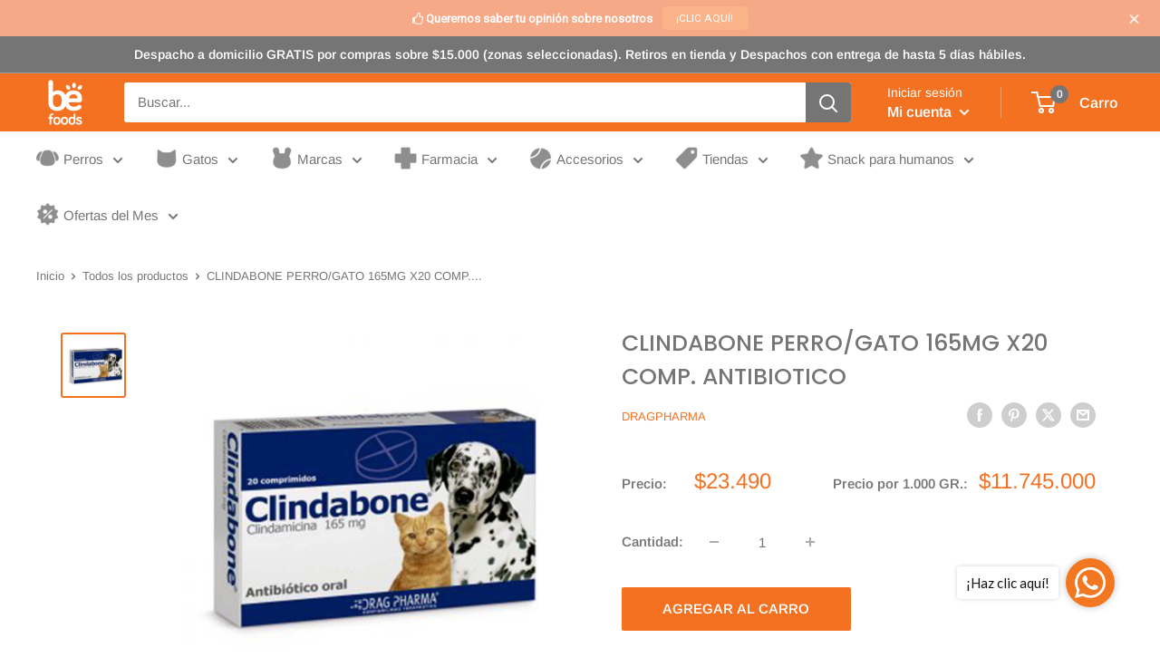

--- FILE ---
content_type: text/html; charset=utf-8
request_url: https://www.befoods.cl/products/clindabone-perro-gato-165mg-x20-comp-antibiotico
body_size: 87830
content:
<!doctype html>

<html class="no-js" lang="es">
  <head>


    <!-- Google Tag Manager -->
<script>(function(w,d,s,l,i){w[l]=w[l]||[];w[l].push({'gtm.start':
new Date().getTime(),event:'gtm.js'});var f=d.getElementsByTagName(s)[0],
j=d.createElement(s),dl=l!='dataLayer'?'&l='+l:'';j.async=true;j.src=
'https://www.googletagmanager.com/gtm.js?id='+i+dl;f.parentNode.insertBefore(j,f);
})(window,document,'script','dataLayer','GTM-MGH98KLP');</script>
<!-- End Google Tag Manager -->
    <script src="https://ajax.googleapis.com/ajax/libs/jquery/3.6.1/jquery.min.js"></script>
<!-- Meta Pixel Code -->
<script>
  !function(f,b,e,v,n,t,s)
  {if(f.fbq)return;n=f.fbq=function(){n.callMethod?
  n.callMethod.apply(n,arguments):n.queue.push(arguments)};
  if(!f._fbq)f._fbq=n;n.push=n;n.loaded=!0;n.version='2.0';
  n.queue=[];t=b.createElement(e);t.async=!0;
  t.src=v;s=b.getElementsByTagName(e)[0];
  s.parentNode.insertBefore(t,s)}(window, document,'script',
  'https://connect.facebook.net/en_US/fbevents.js');
  fbq('init', '1204191453761239');
  fbq('track', 'PageView');
</script>
<noscript><img height="1" width="1" style="display:none"
  src="https://www.facebook.com/tr?id=1204191453761239&ev=PageView&noscript=1"
/></noscript>
<!-- End Meta Pixel Code -->
<!-- Stock Alerts is generated by Ordersify -->
<style type="text/css"></style><script type="text/javascript">
  window.ORDERSIFY_BIS = window.ORDERSIFY_BIS || {};
  window.ORDERSIFY_BIS.template = "product";
  window.ORDERSIFY_BIS.language = "es";
  window.ORDERSIFY_BIS.primary_language = "en";
  
  
  window.ORDERSIFY_BIS.product_collections = [];
  window.ORDERSIFY_BIS.variant_inventory = [];
  window.ORDERSIFY_BIS.collection_product_inventories = [];
  window.ORDERSIFY_BIS.collection_product_collections = [];
  
    window.ORDERSIFY_BIS.variant_inventory[45341157851367] = { inventory_management: "shopify", inventory_policy: "deny", inventory_quantity: 17};
  
  window.ORDERSIFY_BIS.collection_products = null;
  
  
    window.ORDERSIFY_BIS.product_collections.push({id: "429212434663"});
  
    window.ORDERSIFY_BIS.product_collections.push({id: "401154015463"});
  
    window.ORDERSIFY_BIS.product_collections.push({id: "401150542055"});
  
    window.ORDERSIFY_BIS.product_collections.push({id: "401153229031"});
  
    window.ORDERSIFY_BIS.product_collections.push({id: "401150673127"});
  
    window.ORDERSIFY_BIS.product_collections.push({id: "401154932967"});
  
    window.ORDERSIFY_BIS.product_collections.push({id: "401147003111"});
  
    window.ORDERSIFY_BIS.product_collections.push({id: "401153589479"});
  
    window.ORDERSIFY_BIS.product_collections.push({id: "401144643815"});
  
    window.ORDERSIFY_BIS.product_collections.push({id: "459135123687"});
  
  window.ORDERSIFY_BIS.shop = "be-foods-cl.myshopify.com";
  window.ORDERSIFY_BIS.variant_inventory = [];
  
    window.ORDERSIFY_BIS.variant_inventory[45341157851367] = {inventory_management: "shopify",inventory_policy: "deny",inventory_quantity: 17};
  
  
  window.ORDERSIFY_BIS.popupSetting = {"is_optin_enable":true,"is_preorder":false,"is_brand_mark":true,"font_family":"inherit","is_multiple_language":false,"font_size":10,"popup_border_radius":4,"popup_heading_color":"#212b36","popup_text_color":"#212b36","is_message_enable":true,"is_sms_enable":false,"is_accepts_marketing_enable":false,"field_border_radius":4,"popup_button_color":"#ffffff","popup_button_bg_color":"#f37121","is_float_button":false,"is_inline_form":false,"inline_form_selector":null,"inline_form_position":null,"float_button_position":"right","float_button_top":15,"float_button_color":"#ffffff","float_button_bg_color":"#f37121","is_inline_button":true,"inline_button_color":"#ffffff","inline_button_bg_color":"#f37121","is_push_notification_enable":false,"is_overlay_close":false,"ignore_collection_ids":"","ignore_product_tags":"","ignore_product_ids":"","is_auto_translation":false,"selector":".osf_bis","selector_position":"right","is_ga":false,"is_fp":false,"is_fb_checkbox":false,"fb_page_id":null,"is_pushowl":false};
  window.ORDERSIFY_BIS.product = {"id":8249180618983,"title":"CLINDABONE PERRO\/GATO 165MG X20 COMP. ANTIBIOTICO","handle":"clindabone-perro-gato-165mg-x20-comp-antibiotico","description":"\u003ch4\u003eDescripción\u003c\/h4\u003e\nIndicada para el tratamiento de infecciones causadas por bacterias sensibles a la Clindamicina, tales como Staphylococcus, Streptococcus, y bacterias anaeróbicas como Bacteroides spp., Fusobacterium spp., Peptoestreptococcus spp., Clostridium perfringens y muchas especies de Propionibacterium spp. También presenta actividad frente a Toxoplasma gondii. Su uso está indicado para el tratamiento de infecciones causadas por bacterias sensibles a la Clindamicina en perros y gatos. En perros, su uso se recomienda como terapia de elección para el tratamiento de infecciones bucales, piodermas y osteomielitis. En gatos, su uso se recomienda especialmente para el tratamiento de infecciones bucales. La Clindamicina también se indica en cuadros de toxoplasmosis en perros y gatos, ya que permite mejorar los signos clínicos asociados a la infección activa con Toxoplasma gondii.\n\u003ch4\u003eBeneficios\u003c\/h4\u003e\n\u003cp\u003eLa Clindamicina, es un antibiótico perteneciente al grupo de las Lincosamidas, que corresponde a una modificación semisintética de la Lincomicina. Tiene un espectro e acción similar a la Eritromicina, es decir bacterias gram positivas, especialmente estafilococos, estreptococos y bacterias anaerobias. Las Lincosamidas son útiles para el tratamiento de infecciones resistentes a Penicilina, Eritromicina y Cefalosporinas. La Clindamicina inhibe la síntesis proteica bacteriana, alterando la traslocación. Se une a la subunidad 50S del ribosoma bacteriano, impidiendo la traslocación de RNA de transferencia desde el sitio A al sitio P del ribosoma, evitando la formación de los enlaces peptídicos y generando la inhibición de la síntesis proteica del microorganismo.Cada comprimido de 620 mg contiene: Clindamicina Clorhidrato..............195,04 mg (Equivalente a 165 mg de Clindamicina base) Excipientes c.s.p...........................620 mg\u003cbr\u003e\u003cstrong\u003eLugar de origen\u003c\/strong\u003e\u003c\/p\u003e\n\u003cp\u003eChile\u003c\/p\u003e\n\u003cp\u003e\u003cstrong\u003eVenta solo con receta médica veterinaria.\u003c\/strong\u003e\u003c\/p\u003e","published_at":"2022-11-14T14:38:13-03:00","created_at":"2022-11-14T14:38:13-03:00","vendor":"DRAGPHARMA","type":"Farmacia","tags":["accesorios y farmacia cyber","accesorios y farmacias cyber","cyber day","Dragpharma","farmacia","gatos","medicados","menor a 1 kg","ofertas gatunas cyber","ofertas perrunas cyber","perros","todas las edades","todos los tamaños"],"price":2349000,"price_min":2349000,"price_max":2349000,"available":true,"price_varies":false,"compare_at_price":0,"compare_at_price_min":0,"compare_at_price_max":0,"compare_at_price_varies":false,"variants":[{"id":45341157851367,"title":"Default Title","option1":"Default Title","option2":null,"option3":null,"sku":"1819011","requires_shipping":true,"taxable":true,"featured_image":{"id":39802799423719,"product_id":8249180618983,"position":1,"created_at":"2022-12-13T12:15:35-03:00","updated_at":"2025-07-28T08:51:55-04:00","alt":null,"width":1000,"height":1000,"src":"\/\/www.befoods.cl\/cdn\/shop\/products\/7800006006364.jpg?v=1753707115","variant_ids":[45341157851367]},"available":true,"name":"CLINDABONE PERRO\/GATO 165MG X20 COMP. ANTIBIOTICO","public_title":null,"options":["Default Title"],"price":2349000,"weight":2,"compare_at_price":0,"inventory_management":"shopify","barcode":"7800006006364","featured_media":{"alt":null,"id":32391844659431,"position":1,"preview_image":{"aspect_ratio":1.0,"height":1000,"width":1000,"src":"\/\/www.befoods.cl\/cdn\/shop\/products\/7800006006364.jpg?v=1753707115"}},"requires_selling_plan":false,"selling_plan_allocations":[]}],"images":["\/\/www.befoods.cl\/cdn\/shop\/products\/7800006006364.jpg?v=1753707115"],"featured_image":"\/\/www.befoods.cl\/cdn\/shop\/products\/7800006006364.jpg?v=1753707115","options":["Title"],"media":[{"alt":null,"id":32391844659431,"position":1,"preview_image":{"aspect_ratio":1.0,"height":1000,"width":1000,"src":"\/\/www.befoods.cl\/cdn\/shop\/products\/7800006006364.jpg?v=1753707115"},"aspect_ratio":1.0,"height":1000,"media_type":"image","src":"\/\/www.befoods.cl\/cdn\/shop\/products\/7800006006364.jpg?v=1753707115","width":1000}],"requires_selling_plan":false,"selling_plan_groups":[],"content":"\u003ch4\u003eDescripción\u003c\/h4\u003e\nIndicada para el tratamiento de infecciones causadas por bacterias sensibles a la Clindamicina, tales como Staphylococcus, Streptococcus, y bacterias anaeróbicas como Bacteroides spp., Fusobacterium spp., Peptoestreptococcus spp., Clostridium perfringens y muchas especies de Propionibacterium spp. También presenta actividad frente a Toxoplasma gondii. Su uso está indicado para el tratamiento de infecciones causadas por bacterias sensibles a la Clindamicina en perros y gatos. En perros, su uso se recomienda como terapia de elección para el tratamiento de infecciones bucales, piodermas y osteomielitis. En gatos, su uso se recomienda especialmente para el tratamiento de infecciones bucales. La Clindamicina también se indica en cuadros de toxoplasmosis en perros y gatos, ya que permite mejorar los signos clínicos asociados a la infección activa con Toxoplasma gondii.\n\u003ch4\u003eBeneficios\u003c\/h4\u003e\n\u003cp\u003eLa Clindamicina, es un antibiótico perteneciente al grupo de las Lincosamidas, que corresponde a una modificación semisintética de la Lincomicina. Tiene un espectro e acción similar a la Eritromicina, es decir bacterias gram positivas, especialmente estafilococos, estreptococos y bacterias anaerobias. Las Lincosamidas son útiles para el tratamiento de infecciones resistentes a Penicilina, Eritromicina y Cefalosporinas. La Clindamicina inhibe la síntesis proteica bacteriana, alterando la traslocación. Se une a la subunidad 50S del ribosoma bacteriano, impidiendo la traslocación de RNA de transferencia desde el sitio A al sitio P del ribosoma, evitando la formación de los enlaces peptídicos y generando la inhibición de la síntesis proteica del microorganismo.Cada comprimido de 620 mg contiene: Clindamicina Clorhidrato..............195,04 mg (Equivalente a 165 mg de Clindamicina base) Excipientes c.s.p...........................620 mg\u003cbr\u003e\u003cstrong\u003eLugar de origen\u003c\/strong\u003e\u003c\/p\u003e\n\u003cp\u003eChile\u003c\/p\u003e\n\u003cp\u003e\u003cstrong\u003eVenta solo con receta médica veterinaria.\u003c\/strong\u003e\u003c\/p\u003e"};
  window.ORDERSIFY_BIS.currentVariant = {"id":45341157851367,"title":"Default Title","option1":"Default Title","option2":null,"option3":null,"sku":"1819011","requires_shipping":true,"taxable":true,"featured_image":{"id":39802799423719,"product_id":8249180618983,"position":1,"created_at":"2022-12-13T12:15:35-03:00","updated_at":"2025-07-28T08:51:55-04:00","alt":null,"width":1000,"height":1000,"src":"\/\/www.befoods.cl\/cdn\/shop\/products\/7800006006364.jpg?v=1753707115","variant_ids":[45341157851367]},"available":true,"name":"CLINDABONE PERRO\/GATO 165MG X20 COMP. ANTIBIOTICO","public_title":null,"options":["Default Title"],"price":2349000,"weight":2,"compare_at_price":0,"inventory_management":"shopify","barcode":"7800006006364","featured_media":{"alt":null,"id":32391844659431,"position":1,"preview_image":{"aspect_ratio":1.0,"height":1000,"width":1000,"src":"\/\/www.befoods.cl\/cdn\/shop\/products\/7800006006364.jpg?v=1753707115"}},"requires_selling_plan":false,"selling_plan_allocations":[]};
  window.ORDERSIFY_BIS.stockRemainingSetting = {"status":false,"selector":"#osf_stock_remaining","selector_position":"inside","font_family":"Lato","font_size":13,"content":"Low stock! Only {{ quantity }} {{ plural: item | items }} left!","display_quantity":100,"is_multiple_language":false,"ignore_collection_ids":"","ignore_product_tags":"","ignore_product_ids":""};
  
    window.ORDERSIFY_BIS.translations = {"en":{"inline_button_text":"Avisarme cuando este disponible","float_button_text":"Avisarme cuando este disponible","popup_heading":"Avisarme cuando este disponible","popup_description":"Te enviaremos una notificaci\u00f3n a tu correo tan pronto est\u00e9 disponible nuevamente.","popup_button_text":"Notificarme","popup_note":"Respetamos su privacidad y no compartimos su correo electr\u00f3nico con nadie.","field_email_placeholder":"ej. username@example.com","field_phone_placeholder":"eg. (201) 555-5555","field_message_placeholder":"Cu\u00e9ntanos algo sobre tus requisitos para comprar","success_text":"Te suscribiste a la notificaci\u00f3n con \u00e9xito","required_email":"Tu correo electr\u00f3nico es requerido","invalid_email":"Tu correo electr\u00f3nico es invalido","invalid_message":"Su mensaje debe tener menos de 255 caracteres","push_notification_message":"Receive via web notification","low_stock_content":"Low stock! Only {{ quantity }} {{ plural: item | items }} left!","optin_message":null,"please_agree":null,"pre_order_button_content":"","pre_order_preparation_banner":"","coming_soon_button_content":"","pre_order_delivery_banner":"","coming_soon_message":"","pre_order_limit_purchases":"","mixed_cart_content":"","badge_low_stock_content":"","badge_out_of_stock_content":"","badge_pre_order_content":"","badge_coming_soon_content":""}};
  
  window.ORDERSIFY_BIS.poSettings = null;
  window.ORDERSIFY_BIS.badgeSettings = null;
  window.ORDERSIFY_BIS.poCampaigns = [];
</script>

<!-- End of Stock Alerts is generated by Ordersify -->
    <meta charset="utf-8">
    <meta name="viewport" content="width=device-width, initial-scale=1.0, height=device-height, minimum-scale=1.0, maximum-scale=1.0">
    <meta name="theme-color" content="#f37121"><title>CLINDABONE PERRO/GATO 165MG X20 COMP. ANTIBIOTICO
</title><meta name="description" content="Descripción Indicada para el tratamiento de infecciones causadas por bacterias sensibles a la Clindamicina, tales como Staphylococcus, Streptococcus, y bacterias anaeróbicas como Bacteroides spp., Fusobacterium spp., Peptoestreptococcus spp., Clostridium perfringens y muchas especies de Propionibacterium spp. También presenta actividad frente a Toxoplasma gondii. Su uso está indicado para el tratamiento de infecciones causadas por bacterias sensibles a la Clindamicina en perros y gatos. En perros, su uso se recomienda como terapia de elección para el tratamiento de infecciones bucales, piodermas y osteomielitis. En gatos, su uso se recomienda especialmente para el tratamiento de infecciones bucales. La Clindamicina también se indica en cuadros de toxoplasmosis en perros y gatos, ya que permite mejorar los signos clínicos asociados a la infección activa con Toxoplasma gondii.Beneficios La Clindamicina, es un antibiótico perteneciente al grupo de las Lincosamidas, que corresponde a una modificación semisintética de la Lincomicina. Tiene un espectro e acción similar a la Eritromicina, es decir bacterias gram positivas, especialmente estafilococos, estreptococos y bacterias anaerobias. Las Lincosamidas son útiles para el tratamiento de infecciones resistentes a Penicilina, Eritromicina y Cefalosporinas. La Clindamicina inhibe la síntesis proteica bacteriana, alterando la traslocación. Se une a la subunidad 50S del ribosoma bacteriano, impidiendo la traslocación de RNA de transferencia desde el sitio A al sitio P del ribosoma, evitando la formación de los enlaces peptídicos y generando la inhibición de la síntesis proteica del microorganismo.Cada comprimido de 620 mg contiene: Clindamicina Clorhidrato..............195,04 mg (Equivalente a 165 mg de Clindamicina base) Excipientes c.s.p...........................620 mg"><link rel="canonical" href="https://www.befoods.cl/products/clindabone-perro-gato-165mg-x20-comp-antibiotico"><link rel="shortcut icon" href="//www.befoods.cl/cdn/shop/files/Befoods_favicon_96x96.png?v=1654802042" type="image/png"><link rel="preload" as="style" href="//www.befoods.cl/cdn/shop/t/25/assets/theme.css?v=99616935402356266541759438006">
    <link rel="preload" as="script" href="//www.befoods.cl/cdn/shop/t/25/assets/theme.js?v=129985033484644080541759438006">
    <link rel="preconnect" href="https://cdn.shopify.com">
    <link rel="preconnect" href="https://fonts.shopifycdn.com">
    <link rel="dns-prefetch" href="https://productreviews.shopifycdn.com">
    <link rel="dns-prefetch" href="https://ajax.googleapis.com">
    <link rel="dns-prefetch" href="https://maps.googleapis.com">
    <link rel="dns-prefetch" href="https://maps.gstatic.com">

    <meta property="og:type" content="product">
  <meta property="og:title" content="CLINDABONE PERRO/GATO 165MG X20 COMP. ANTIBIOTICO"><meta property="og:image" content="http://www.befoods.cl/cdn/shop/products/7800006006364.jpg?v=1753707115">
    <meta property="og:image:secure_url" content="https://www.befoods.cl/cdn/shop/products/7800006006364.jpg?v=1753707115">
    <meta property="og:image:width" content="1000">
    <meta property="og:image:height" content="1000">
    <meta property="product:availability" content="in stock"><meta property="product:price:amount" content="23.490">
  <meta property="product:price:currency" content="CLP"><meta property="og:description" content="Descripción Indicada para el tratamiento de infecciones causadas por bacterias sensibles a la Clindamicina, tales como Staphylococcus, Streptococcus, y bacterias anaeróbicas como Bacteroides spp., Fusobacterium spp., Peptoestreptococcus spp., Clostridium perfringens y muchas especies de Propionibacterium spp. También presenta actividad frente a Toxoplasma gondii. Su uso está indicado para el tratamiento de infecciones causadas por bacterias sensibles a la Clindamicina en perros y gatos. En perros, su uso se recomienda como terapia de elección para el tratamiento de infecciones bucales, piodermas y osteomielitis. En gatos, su uso se recomienda especialmente para el tratamiento de infecciones bucales. La Clindamicina también se indica en cuadros de toxoplasmosis en perros y gatos, ya que permite mejorar los signos clínicos asociados a la infección activa con Toxoplasma gondii.Beneficios La Clindamicina, es un antibiótico perteneciente al grupo de las Lincosamidas, que corresponde a una modificación semisintética de la Lincomicina. Tiene un espectro e acción similar a la Eritromicina, es decir bacterias gram positivas, especialmente estafilococos, estreptococos y bacterias anaerobias. Las Lincosamidas son útiles para el tratamiento de infecciones resistentes a Penicilina, Eritromicina y Cefalosporinas. La Clindamicina inhibe la síntesis proteica bacteriana, alterando la traslocación. Se une a la subunidad 50S del ribosoma bacteriano, impidiendo la traslocación de RNA de transferencia desde el sitio A al sitio P del ribosoma, evitando la formación de los enlaces peptídicos y generando la inhibición de la síntesis proteica del microorganismo.Cada comprimido de 620 mg contiene: Clindamicina Clorhidrato..............195,04 mg (Equivalente a 165 mg de Clindamicina base) Excipientes c.s.p...........................620 mg"><meta property="og:url" content="https://www.befoods.cl/products/clindabone-perro-gato-165mg-x20-comp-antibiotico">
<meta property="og:site_name" content="Befoods"><meta name="twitter:card" content="summary"><meta name="twitter:title" content="CLINDABONE PERRO/GATO 165MG X20 COMP. ANTIBIOTICO">
  <meta name="twitter:description" content="Descripción Indicada para el tratamiento de infecciones causadas por bacterias sensibles a la Clindamicina, tales como Staphylococcus, Streptococcus, y bacterias anaeróbicas como Bacteroides spp., Fusobacterium spp., Peptoestreptococcus spp., Clostridium perfringens y muchas especies de Propionibacterium spp. También presenta actividad frente a Toxoplasma gondii. Su uso está indicado para el tratamiento de infecciones causadas por bacterias sensibles a la Clindamicina en perros y gatos. En perros, su uso se recomienda como terapia de elección para el tratamiento de infecciones bucales, piodermas y osteomielitis. En gatos, su uso se recomienda especialmente para el tratamiento de infecciones bucales. La Clindamicina también se indica en cuadros de toxoplasmosis en perros y gatos, ya que permite mejorar los signos clínicos asociados a la infección activa con Toxoplasma gondii. Beneficios La Clindamicina, es un antibiótico perteneciente al grupo de las Lincosamidas, que corresponde a una modificación">
  <meta name="twitter:image" content="https://www.befoods.cl/cdn/shop/products/7800006006364_600x600_crop_center.jpg?v=1753707115">
    <link rel="preload" href="//www.befoods.cl/cdn/fonts/poppins/poppins_n5.ad5b4b72b59a00358afc706450c864c3c8323842.woff2" as="font" type="font/woff2" crossorigin><link rel="preload" href="//www.befoods.cl/cdn/fonts/arimo/arimo_n4.a7efb558ca22d2002248bbe6f302a98edee38e35.woff2" as="font" type="font/woff2" crossorigin><style>
  @font-face {
  font-family: Poppins;
  font-weight: 500;
  font-style: normal;
  font-display: swap;
  src: url("//www.befoods.cl/cdn/fonts/poppins/poppins_n5.ad5b4b72b59a00358afc706450c864c3c8323842.woff2") format("woff2"),
       url("//www.befoods.cl/cdn/fonts/poppins/poppins_n5.33757fdf985af2d24b32fcd84c9a09224d4b2c39.woff") format("woff");
}

  @font-face {
  font-family: Arimo;
  font-weight: 400;
  font-style: normal;
  font-display: swap;
  src: url("//www.befoods.cl/cdn/fonts/arimo/arimo_n4.a7efb558ca22d2002248bbe6f302a98edee38e35.woff2") format("woff2"),
       url("//www.befoods.cl/cdn/fonts/arimo/arimo_n4.0da809f7d1d5ede2a73be7094ac00741efdb6387.woff") format("woff");
}

@font-face {
  font-family: Arimo;
  font-weight: 600;
  font-style: normal;
  font-display: swap;
  src: url("//www.befoods.cl/cdn/fonts/arimo/arimo_n6.9c18b0befd86597f319b7d7f925727d04c262b32.woff2") format("woff2"),
       url("//www.befoods.cl/cdn/fonts/arimo/arimo_n6.422bf6679b81a8bfb1b25d19299a53688390c2b9.woff") format("woff");
}

@font-face {
  font-family: Poppins;
  font-weight: 500;
  font-style: italic;
  font-display: swap;
  src: url("//www.befoods.cl/cdn/fonts/poppins/poppins_i5.6acfce842c096080e34792078ef3cb7c3aad24d4.woff2") format("woff2"),
       url("//www.befoods.cl/cdn/fonts/poppins/poppins_i5.a49113e4fe0ad7fd7716bd237f1602cbec299b3c.woff") format("woff");
}


  @font-face {
  font-family: Arimo;
  font-weight: 700;
  font-style: normal;
  font-display: swap;
  src: url("//www.befoods.cl/cdn/fonts/arimo/arimo_n7.1d2d0638e6a1228d86beb0e10006e3280ccb2d04.woff2") format("woff2"),
       url("//www.befoods.cl/cdn/fonts/arimo/arimo_n7.f4b9139e8eac4a17b38b8707044c20f54c3be479.woff") format("woff");
}

  @font-face {
  font-family: Arimo;
  font-weight: 400;
  font-style: italic;
  font-display: swap;
  src: url("//www.befoods.cl/cdn/fonts/arimo/arimo_i4.438ddb21a1b98c7230698d70dc1a21df235701b2.woff2") format("woff2"),
       url("//www.befoods.cl/cdn/fonts/arimo/arimo_i4.0e1908a0dc1ec32fabb5a03a0c9ee2083f82e3d7.woff") format("woff");
}

  @font-face {
  font-family: Arimo;
  font-weight: 700;
  font-style: italic;
  font-display: swap;
  src: url("//www.befoods.cl/cdn/fonts/arimo/arimo_i7.b9f09537c29041ec8d51f8cdb7c9b8e4f1f82cb1.woff2") format("woff2"),
       url("//www.befoods.cl/cdn/fonts/arimo/arimo_i7.ec659fc855f754fd0b1bd052e606bba1058f73da.woff") format("woff");
}


  :root {
    --default-text-font-size : 15px;
    --base-text-font-size    : 15px;
    --heading-font-family    : Poppins, sans-serif;
    --heading-font-weight    : 500;
    --heading-font-style     : normal;
    --text-font-family       : Arimo, sans-serif;
    --text-font-weight       : 400;
    --text-font-style        : normal;
    --text-font-bolder-weight: 600;
    --text-link-decoration   : underline;

    --text-color               : #767576;
    --text-color-rgb           : 118, 117, 118;
    --heading-color            : #767576;
    --border-color             : #ffffff;
    --border-color-rgb         : 255, 255, 255;
    --form-border-color        : #f2f2f2;
    --accent-color             : #f37121;
    --accent-color-rgb         : 243, 113, 33;
    --link-color               : #767576;
    --link-color-hover         : #504f50;
    --background               : #ffffff;
    --secondary-background     : #ffffff;
    --secondary-background-rgb : 255, 255, 255;
    --accent-background        : rgba(243, 113, 33, 0.08);

    --input-background: #ffffff;

    --error-color       : #f93409;
    --error-background  : rgba(249, 52, 9, 0.07);
    --success-color     : #1ac104;
    --success-background: rgba(26, 193, 4, 0.11);

    --primary-button-background      : #f37121;
    --primary-button-background-rgb  : 243, 113, 33;
    --primary-button-text-color      : #ffffff;
    --secondary-button-background    : #767576;
    --secondary-button-background-rgb: 118, 117, 118;
    --secondary-button-text-color    : #ffffff;

    --header-background      : #f37121;
    --header-text-color      : #ffffff;
    --header-light-text-color: #ffffff;
    --header-border-color    : rgba(255, 255, 255, 0.3);
    --header-accent-color    : #767576;

    --footer-background-color:    #f37121;
    --footer-heading-text-color:  #ffffff;
    --footer-body-text-color:     #ffffff;
    --footer-body-text-color-rgb: 255, 255, 255;
    --footer-accent-color:        #ffffff;
    --footer-accent-color-rgb:    255, 255, 255;
    --footer-border:              none;
    
    --flickity-arrow-color: #cccccc;--product-on-sale-accent           : #ffb647;
    --product-on-sale-accent-rgb       : 255, 182, 71;
    --product-on-sale-color            : #ffffff;
    --product-in-stock-color           : #02c602;
    --product-low-stock-color          : #767576;
    --product-sold-out-color           : #d1d1d4;
    --product-custom-label-1-background: #f37121;
    --product-custom-label-1-color     : #ffffff;
    --product-custom-label-2-background: #a95ebe;
    --product-custom-label-2-color     : #ffffff;
    --product-review-star-color        : #ffb647;

    --mobile-container-gutter : 20px;
    --desktop-container-gutter: 40px;

    /* Shopify related variables */
    --payment-terms-background-color: #ffffff;
  }
</style>

<script>
  // IE11 does not have support for CSS variables, so we have to polyfill them
  if (!(((window || {}).CSS || {}).supports && window.CSS.supports('(--a: 0)'))) {
    const script = document.createElement('script');
    script.type = 'text/javascript';
    script.src = 'https://cdn.jsdelivr.net/npm/css-vars-ponyfill@2';
    script.onload = function() {
      cssVars({});
    };

    document.getElementsByTagName('head')[0].appendChild(script);
  }
</script>


    <style>.spf-filter-loading #gf-products > *:not(.spf-product--skeleton), .spf-filter-loading [data-globo-filter-items] > *:not(.spf-product--skeleton){visibility: hidden; opacity: 0}</style>
<link rel="preconnect" href="https://filter-v2.globosoftware.net" />
<script>
  document.getElementsByTagName('html')[0].classList.add('spf-filter-loading');
  window.addEventListener("globoFilterRenderCompleted",function(e){document.getElementsByTagName('html')[0].classList.remove('spf-filter-loading')})
  window.sortByRelevance = false;
  window.moneyFormat = "${{ amount_no_decimals_with_comma_separator }}";
  window.GloboMoneyFormat = "${{ amount_no_decimals_with_comma_separator }}";
  window.GloboMoneyWithCurrencyFormat = "${{ amount_no_decimals_with_comma_separator }} CLP";
  window.filterPriceRate = 1;
  window.filterPriceAdjustment = 1;

  window.shopCurrency = "CLP";
  window.currentCurrency = "CLP";

  window.isMultiCurrency = false;
  window.globoFilterAssetsUrl = '//www.befoods.cl/cdn/shop/t/25/assets/';
  window.assetsUrl = '//www.befoods.cl/cdn/shop/t/25/assets/';
  window.filesUrl = '//www.befoods.cl/cdn/shop/files/';
  var page_id = 0;
  var globo_filters_json = {"default":10949}
  var GloboFilterConfig = {
    api: {
      filterUrl: "https://filter-v2.globosoftware.net/filter",
      searchUrl: "https://filter-v2.globosoftware.net/search",
      url: "https://filter-v2.globosoftware.net",
    },
    shop: {
      name: "Befoods",
      url: "https://www.befoods.cl",
      domain: "be-foods-cl.myshopify.com",
      is_multicurrency: false,
      currency: "CLP",
      cur_currency: "CLP",
      cur_locale: "es",
      cur_country: "CL",
      locale: "es",
      root_url: "",
      country_code: "CL",
      product_image: {width: 360, height: 504},
      no_image_url: "https://cdn.shopify.com/s/images/themes/product-1.png",
      themeStoreId: 871,
      swatches:  {"color":{"azul marino":{"mode":1,"color_1":"rgba(59, 74, 116, 1)"},"amarillo":{"mode":1,"color_1":"rgba(245, 245, 121, 1)"},"azul":{"mode":1,"color_1":"rgba(54, 118, 251, 1)"},"azul jeans":{"mode":1,"color_1":"rgba(59, 74, 116, 1)"},"azul oscuro - gris (9449-2002) b":{"mode":2,"color_1":"rgba(59, 74, 116, 1)","color_2":"rgba(137, 132, 132, 1)"},"azul oscuro - gris (9449-2002) e":{"mode":2,"color_1":"rgba(59, 74, 116, 1)","color_2":"rgba(137, 132, 132, 1)"},"calipso":{"mode":1,"color_1":"rgba(0, 219, 255, 1)"},"celeste":{"mode":1,"color_1":"rgba(165, 227, 252, 1)"},"fucsia":{"mode":1,"color_1":"rgba(255, 35, 146, 1)"},"gris":{"mode":1,"color_1":"rgba(137, 132, 132, 1)"},"gris café 9441-2007 c":{"mode":2,"color_1":"rgba(137, 132, 132, 1)","color_2":"rgba(172, 139, 102, 1)"},"morado":{"mode":1,"color_1":"rgba(163, 111, 207, 1)"},"naranja":{"mode":1,"color_1":"rgba(252, 126, 13, 1)"},"naranjo":{"mode":1,"color_1":"rgba(252, 126, 13, 1)"},"negro":{"mode":1,"color_1":"rgba(0, 0, 0, 1)"},"rojo":{"mode":1,"color_1":"rgba(235, 8, 8, 1)"}}},
      newUrlStruct: true,
      translation: {"default":{"search":{"suggestions":"Sugerencias","collections":"Colecciones","pages":"P\u00e1ginas","product":"Producto","products":"Productos","view_all":"Buscar","view_all_products":"Ver todos los productos","not_found":"Lo sentimos, no se encontr\u00f3 nada para","product_not_found":"No se encontraron productos","no_result_keywords_suggestions_title":"B\u00fasquedas populares","no_result_products_suggestions_title":"Sin embargo, te puede gustar","zero_character_keywords_suggestions_title":"Sugerencias","zero_character_popular_searches_title":"B\u00fasquedas populares","zero_character_products_suggestions_title":"Productos de tendencia"},"form":{"heading":"Buscar Productos","select":"-- Seleccionar --","search":"Buscar","submit":"Buscar","clear":"Limpiar"},"filter":{"filter_by":"Filtrado por","clear_all":"Limpiar todo","view":"Vista","clear":"Clear","in_stock":"En Stock","out_of_stock":"Agotado","ready_to_ship":"Listo para enviar","search":"Opciones de b\u00fasqueda","choose_values":"Elige valores"},"sort":{"sort_by":"Ordenar por","manually":"Presentado","availability_in_stock_first":"Disponibilidad","relevance":"Relevancia","best_selling":"M\u00e1s vendido","alphabetically_a_z":"Alfab\u00e9ticamente, A-Z","alphabetically_z_a":"Alfab\u00e9ticamente, Z-A","price_low_to_high":"Precio de menor a mayor","price_high_to_low":"Precio de mayor a menor","date_new_to_old":"Los m\u00e1s nuevos","date_old_to_new":"Antiguos","sale_off":"% de descuento","mf-reviews-rating-ascending":"Calificaciones","mf-reviews-rating-descending":"Calificaciones"},"product":{"add_to_cart":"AGREGAR AL CARRO","unavailable":"Indisponible","sold_out":"Vendido","sale":"OFERTA","load_more":"Carga m\u00e1s","limit":"Espect\u00e1culo","search":"Buscar Productos","no_results":"Lo sentimos, no hay productos en esta colecci\u00f3n."}}},
      redirects: null,
      images: ["gift-card.jpg"],
      settings: {"heading_color":"#767576","text_color":"#767576","accent_color":"#f37121","link_color":"#767576","border_color":"#ffffff","background":"#ffffff","secondary_background":"#ffffff","error_color":"#f93409","success_color":"#1ac104","primary_button_background":"#f37121","primary_button_text_color":"#ffffff","secondary_button_background":"#767576","secondary_button_text_color":"#ffffff","header_background":"#f37121","header_text_color":"#ffffff","header_light_text_color":"#ffffff","header_accent_color":"#767576","footer_background_color":"#f37121","footer_heading_text_color":"#ffffff","footer_body_text_color":"#ffffff","footer_accent_color":"#ffffff","product_on_sale_accent":"#ffb647","product_in_stock_color":"#02c602","product_low_stock_color":"#767576","product_sold_out_color":"#d1d1d4","product_label_1_background":"#f37121","product_label_2_background":"#a95ebe","product_star_color":"#ffb647","base_text_font_size":15,"heading_font":{"error":"json not allowed for this object"},"text_font":{"error":"json not allowed for this object"},"underline_links":true,"currency_code_enabled":false,"color_swatch_config":"","animation_image_zoom":true,"show_vendor":true,"show_secondary_image":true,"show_reviews_badge":false,"show_discount":false,"discount_mode":"percentage","product_price_position":"after_title","product_image_size":"square","show_color_swatch":false,"show_inventory_quantity":false,"low_inventory_threshold":1,"cart_type":"page","cart_empty_button_link":null,"cart_show_checkout_button":false,"cart_show_free_shipping_threshold":false,"cart_free_shipping_threshold":"50","social_facebook":"https:\/\/www.facebook.com\/befoods.cl","social_twitter":"https:\/\/twitter.com\/befoodschile?lang=es","social_threads":"","social_pinterest":"","social_instagram":"https:\/\/www.instagram.com\/befoodschile\/","social_vimeo":"","social_tumblr":"","social_youtube":"","social_tiktok":"","social_linkedin":"","social_snapchat":"","social_fancy":"","favicon":"\/\/www.befoods.cl\/cdn\/shop\/files\/Befoods_favicon.png?v=1654802042","checkout_header_image":"\/\/www.befoods.cl\/cdn\/shop\/files\/Captura_de_pantalla_2022-05-12_a_la_s_09.58.01.png?v=1652363915","checkout_logo_image":"\/\/www.befoods.cl\/cdn\/shop\/files\/befoods.png?v=1658245989","checkout_logo_position":"center","checkout_logo_size":"small","checkout_body_background_image":null,"checkout_body_background_color":"#fff","checkout_input_background_color_mode":"white","checkout_sidebar_background_image":null,"checkout_sidebar_background_color":"#f5f5f5","checkout_heading_font":"-apple-system, BlinkMacSystemFont, 'Segoe UI', Roboto, Helvetica, Arial, sans-serif, 'Apple Color Emoji', 'Segoe UI Emoji', 'Segoe UI Symbol'","checkout_body_font":"-apple-system, BlinkMacSystemFont, 'Segoe UI', Roboto, Helvetica, Arial, sans-serif, 'Apple Color Emoji', 'Segoe UI Emoji', 'Segoe UI Symbol'","checkout_accent_color":"#f37121","checkout_button_color":"#f37121","checkout_error_color":"#de0303","search_mode":"product,article,page","customer_layout":"customer_area"},
      separate_options: null,
      home_filter: false,
      page: "product",
      cache: true,
      layout: "theme",
      useCustomTemplate: false
    },
    taxes: null,
    special_countries: null,
    adjustments: null,

    year_make_model: {
      id: null
    },
    filter: {
      id: globo_filters_json[page_id] || globo_filters_json['default'] || 0,
      layout: 1,
      showCount: true,
      showRefine: true,
      isLoadMore: 1,
      filter_on_search_page: false
    },
    search:{
      enable: true,
      zero_character_suggestion: false,
      layout: 1,
    },
    collection: {
      id:0,
      handle:'',
      sort: 'best-selling',
      tags: null,
      vendor: null,
      type: null,
      term: null,
      limit: 25,
      products_count: 0,
      enableCollectionSearch: true,
      showSelectedVariantInfo: true,
      excludeTags: null
    },
    customer: false,
    selector: {
      sortBy: '.collection-sorting',
      pagination: '.pagination:first, .paginate:first, .pagination-custom:first, #pagination:first, #gf_pagination_wrap',
      products: '.grid.grid-collage'
    }
  };

</script>
<script defer src="//www.befoods.cl/cdn/shop/t/25/assets/v5.globo.filter.lib.js?v=125990636010863947131759438006"></script>

<link rel="preload stylesheet" href="//www.befoods.cl/cdn/shop/t/25/assets/v5.globo.search.css?v=36178431668889589591759438006" as="style">





 <script>window.performance && window.performance.mark && window.performance.mark('shopify.content_for_header.start');</script><meta name="facebook-domain-verification" content="7psx7gtymzkhndz502ym6assotqze5">
<meta name="google-site-verification" content="-pSDQ6VzhaoMigunIUIt9TcQNIqTlBHnmmaQZ6RI_Gw">
<meta id="shopify-digital-wallet" name="shopify-digital-wallet" content="/63715377383/digital_wallets/dialog">
<link rel="alternate" type="application/json+oembed" href="https://www.befoods.cl/products/clindabone-perro-gato-165mg-x20-comp-antibiotico.oembed">
<script async="async" src="/checkouts/internal/preloads.js?locale=es-CL"></script>
<script id="shopify-features" type="application/json">{"accessToken":"040182efb41b4d34d5e0d2d2b9c642f5","betas":["rich-media-storefront-analytics"],"domain":"www.befoods.cl","predictiveSearch":true,"shopId":63715377383,"locale":"es"}</script>
<script>var Shopify = Shopify || {};
Shopify.shop = "be-foods-cl.myshopify.com";
Shopify.locale = "es";
Shopify.currency = {"active":"CLP","rate":"1.0"};
Shopify.country = "CL";
Shopify.theme = {"name":"Actual v6.6.9","id":152171020519,"schema_name":"Warehouse","schema_version":"6.6.0","theme_store_id":871,"role":"main"};
Shopify.theme.handle = "null";
Shopify.theme.style = {"id":null,"handle":null};
Shopify.cdnHost = "www.befoods.cl/cdn";
Shopify.routes = Shopify.routes || {};
Shopify.routes.root = "/";</script>
<script type="module">!function(o){(o.Shopify=o.Shopify||{}).modules=!0}(window);</script>
<script>!function(o){function n(){var o=[];function n(){o.push(Array.prototype.slice.apply(arguments))}return n.q=o,n}var t=o.Shopify=o.Shopify||{};t.loadFeatures=n(),t.autoloadFeatures=n()}(window);</script>
<script id="shop-js-analytics" type="application/json">{"pageType":"product"}</script>
<script defer="defer" async type="module" src="//www.befoods.cl/cdn/shopifycloud/shop-js/modules/v2/client.init-shop-cart-sync_CvZOh8Af.es.esm.js"></script>
<script defer="defer" async type="module" src="//www.befoods.cl/cdn/shopifycloud/shop-js/modules/v2/chunk.common_3Rxs6Qxh.esm.js"></script>
<script type="module">
  await import("//www.befoods.cl/cdn/shopifycloud/shop-js/modules/v2/client.init-shop-cart-sync_CvZOh8Af.es.esm.js");
await import("//www.befoods.cl/cdn/shopifycloud/shop-js/modules/v2/chunk.common_3Rxs6Qxh.esm.js");

  window.Shopify.SignInWithShop?.initShopCartSync?.({"fedCMEnabled":true,"windoidEnabled":true});

</script>
<script>(function() {
  var isLoaded = false;
  function asyncLoad() {
    if (isLoaded) return;
    isLoaded = true;
    var urls = ["https:\/\/cdn.shopify.com\/s\/files\/1\/0683\/1371\/0892\/files\/splmn-shopify-prod-August-31.min.js?v=1693985059\u0026shop=be-foods-cl.myshopify.com","https:\/\/cdn.weglot.com\/weglot_script_tag.js?shop=be-foods-cl.myshopify.com","https:\/\/loox.io\/widget\/41-D99Ni_n\/loox.1654803318560.js?shop=be-foods-cl.myshopify.com","https:\/\/cdn.ordersify.com\/sdk\/v2\/ordersify-shopify.min.js?shop=be-foods-cl.myshopify.com","https:\/\/cdn.shopify.com\/s\/files\/1\/0637\/1537\/7383\/t\/3\/assets\/globo.filter.init.js?shop=be-foods-cl.myshopify.com","https:\/\/chimpstatic.com\/mcjs-connected\/js\/users\/84e0b863fe780cafe56650cf1\/9a03eae23d150435056f9b7fc.js?shop=be-foods-cl.myshopify.com","https:\/\/shy.elfsight.com\/p\/platform.js?shop=be-foods-cl.myshopify.com","https:\/\/cdn.crazyrocket.io\/widget\/scripts\/crazyrocket.start-cdn.js?id=64d1126f117cee07440aa2d7\u0026shop=be-foods-cl.myshopify.com","https:\/\/www.pxucdn.com\/apps\/uso.js?shop=be-foods-cl.myshopify.com","https:\/\/storage.nfcube.com\/instafeed-30deeb691f134b6ca198d3849d068a9f.js?shop=be-foods-cl.myshopify.com","https:\/\/admin.revenuehunt.com\/embed.js?shop=be-foods-cl.myshopify.com","https:\/\/cdn.hextom.com\/js\/eventpromotionbar.js?shop=be-foods-cl.myshopify.com","https:\/\/cdn.hextom.com\/js\/ultimatesalesboost.js?shop=be-foods-cl.myshopify.com","https:\/\/cdn.nfcube.com\/tiktok-432ad4f45dd22b0e6b0e2a8e99110a22.js?shop=be-foods-cl.myshopify.com"];
    for (var i = 0; i < urls.length; i++) {
      var s = document.createElement('script');
      s.type = 'text/javascript';
      s.async = true;
      s.src = urls[i];
      var x = document.getElementsByTagName('script')[0];
      x.parentNode.insertBefore(s, x);
    }
  };
  if(window.attachEvent) {
    window.attachEvent('onload', asyncLoad);
  } else {
    window.addEventListener('load', asyncLoad, false);
  }
})();</script>
<script id="__st">var __st={"a":63715377383,"offset":-10800,"reqid":"288d6e3b-92c6-4a77-a2bb-4ec5817ef23f-1768758202","pageurl":"www.befoods.cl\/products\/clindabone-perro-gato-165mg-x20-comp-antibiotico","u":"8f2f25ea962d","p":"product","rtyp":"product","rid":8249180618983};</script>
<script>window.ShopifyPaypalV4VisibilityTracking = true;</script>
<script id="captcha-bootstrap">!function(){'use strict';const t='contact',e='account',n='new_comment',o=[[t,t],['blogs',n],['comments',n],[t,'customer']],c=[[e,'customer_login'],[e,'guest_login'],[e,'recover_customer_password'],[e,'create_customer']],r=t=>t.map((([t,e])=>`form[action*='/${t}']:not([data-nocaptcha='true']) input[name='form_type'][value='${e}']`)).join(','),a=t=>()=>t?[...document.querySelectorAll(t)].map((t=>t.form)):[];function s(){const t=[...o],e=r(t);return a(e)}const i='password',u='form_key',d=['recaptcha-v3-token','g-recaptcha-response','h-captcha-response',i],f=()=>{try{return window.sessionStorage}catch{return}},m='__shopify_v',_=t=>t.elements[u];function p(t,e,n=!1){try{const o=window.sessionStorage,c=JSON.parse(o.getItem(e)),{data:r}=function(t){const{data:e,action:n}=t;return t[m]||n?{data:e,action:n}:{data:t,action:n}}(c);for(const[e,n]of Object.entries(r))t.elements[e]&&(t.elements[e].value=n);n&&o.removeItem(e)}catch(o){console.error('form repopulation failed',{error:o})}}const l='form_type',E='cptcha';function T(t){t.dataset[E]=!0}const w=window,h=w.document,L='Shopify',v='ce_forms',y='captcha';let A=!1;((t,e)=>{const n=(g='f06e6c50-85a8-45c8-87d0-21a2b65856fe',I='https://cdn.shopify.com/shopifycloud/storefront-forms-hcaptcha/ce_storefront_forms_captcha_hcaptcha.v1.5.2.iife.js',D={infoText:'Protegido por hCaptcha',privacyText:'Privacidad',termsText:'Términos'},(t,e,n)=>{const o=w[L][v],c=o.bindForm;if(c)return c(t,g,e,D).then(n);var r;o.q.push([[t,g,e,D],n]),r=I,A||(h.body.append(Object.assign(h.createElement('script'),{id:'captcha-provider',async:!0,src:r})),A=!0)});var g,I,D;w[L]=w[L]||{},w[L][v]=w[L][v]||{},w[L][v].q=[],w[L][y]=w[L][y]||{},w[L][y].protect=function(t,e){n(t,void 0,e),T(t)},Object.freeze(w[L][y]),function(t,e,n,w,h,L){const[v,y,A,g]=function(t,e,n){const i=e?o:[],u=t?c:[],d=[...i,...u],f=r(d),m=r(i),_=r(d.filter((([t,e])=>n.includes(e))));return[a(f),a(m),a(_),s()]}(w,h,L),I=t=>{const e=t.target;return e instanceof HTMLFormElement?e:e&&e.form},D=t=>v().includes(t);t.addEventListener('submit',(t=>{const e=I(t);if(!e)return;const n=D(e)&&!e.dataset.hcaptchaBound&&!e.dataset.recaptchaBound,o=_(e),c=g().includes(e)&&(!o||!o.value);(n||c)&&t.preventDefault(),c&&!n&&(function(t){try{if(!f())return;!function(t){const e=f();if(!e)return;const n=_(t);if(!n)return;const o=n.value;o&&e.removeItem(o)}(t);const e=Array.from(Array(32),(()=>Math.random().toString(36)[2])).join('');!function(t,e){_(t)||t.append(Object.assign(document.createElement('input'),{type:'hidden',name:u})),t.elements[u].value=e}(t,e),function(t,e){const n=f();if(!n)return;const o=[...t.querySelectorAll(`input[type='${i}']`)].map((({name:t})=>t)),c=[...d,...o],r={};for(const[a,s]of new FormData(t).entries())c.includes(a)||(r[a]=s);n.setItem(e,JSON.stringify({[m]:1,action:t.action,data:r}))}(t,e)}catch(e){console.error('failed to persist form',e)}}(e),e.submit())}));const S=(t,e)=>{t&&!t.dataset[E]&&(n(t,e.some((e=>e===t))),T(t))};for(const o of['focusin','change'])t.addEventListener(o,(t=>{const e=I(t);D(e)&&S(e,y())}));const B=e.get('form_key'),M=e.get(l),P=B&&M;t.addEventListener('DOMContentLoaded',(()=>{const t=y();if(P)for(const e of t)e.elements[l].value===M&&p(e,B);[...new Set([...A(),...v().filter((t=>'true'===t.dataset.shopifyCaptcha))])].forEach((e=>S(e,t)))}))}(h,new URLSearchParams(w.location.search),n,t,e,['guest_login'])})(!0,!0)}();</script>
<script integrity="sha256-4kQ18oKyAcykRKYeNunJcIwy7WH5gtpwJnB7kiuLZ1E=" data-source-attribution="shopify.loadfeatures" defer="defer" src="//www.befoods.cl/cdn/shopifycloud/storefront/assets/storefront/load_feature-a0a9edcb.js" crossorigin="anonymous"></script>
<script data-source-attribution="shopify.dynamic_checkout.dynamic.init">var Shopify=Shopify||{};Shopify.PaymentButton=Shopify.PaymentButton||{isStorefrontPortableWallets:!0,init:function(){window.Shopify.PaymentButton.init=function(){};var t=document.createElement("script");t.src="https://www.befoods.cl/cdn/shopifycloud/portable-wallets/latest/portable-wallets.es.js",t.type="module",document.head.appendChild(t)}};
</script>
<script data-source-attribution="shopify.dynamic_checkout.buyer_consent">
  function portableWalletsHideBuyerConsent(e){var t=document.getElementById("shopify-buyer-consent"),n=document.getElementById("shopify-subscription-policy-button");t&&n&&(t.classList.add("hidden"),t.setAttribute("aria-hidden","true"),n.removeEventListener("click",e))}function portableWalletsShowBuyerConsent(e){var t=document.getElementById("shopify-buyer-consent"),n=document.getElementById("shopify-subscription-policy-button");t&&n&&(t.classList.remove("hidden"),t.removeAttribute("aria-hidden"),n.addEventListener("click",e))}window.Shopify?.PaymentButton&&(window.Shopify.PaymentButton.hideBuyerConsent=portableWalletsHideBuyerConsent,window.Shopify.PaymentButton.showBuyerConsent=portableWalletsShowBuyerConsent);
</script>
<script data-source-attribution="shopify.dynamic_checkout.cart.bootstrap">document.addEventListener("DOMContentLoaded",(function(){function t(){return document.querySelector("shopify-accelerated-checkout-cart, shopify-accelerated-checkout")}if(t())Shopify.PaymentButton.init();else{new MutationObserver((function(e,n){t()&&(Shopify.PaymentButton.init(),n.disconnect())})).observe(document.body,{childList:!0,subtree:!0})}}));
</script>

<script>window.performance && window.performance.mark && window.performance.mark('shopify.content_for_header.end');</script>

    <link rel="stylesheet" href="//www.befoods.cl/cdn/shop/t/25/assets/theme.css?v=99616935402356266541759438006">

    <script type="application/ld+json">{"@context":"http:\/\/schema.org\/","@id":"\/products\/clindabone-perro-gato-165mg-x20-comp-antibiotico#product","@type":"Product","brand":{"@type":"Brand","name":"DRAGPHARMA"},"category":"Farmacia","description":"Descripción\nIndicada para el tratamiento de infecciones causadas por bacterias sensibles a la Clindamicina, tales como Staphylococcus, Streptococcus, y bacterias anaeróbicas como Bacteroides spp., Fusobacterium spp., Peptoestreptococcus spp., Clostridium perfringens y muchas especies de Propionibacterium spp. También presenta actividad frente a Toxoplasma gondii. Su uso está indicado para el tratamiento de infecciones causadas por bacterias sensibles a la Clindamicina en perros y gatos. En perros, su uso se recomienda como terapia de elección para el tratamiento de infecciones bucales, piodermas y osteomielitis. En gatos, su uso se recomienda especialmente para el tratamiento de infecciones bucales. La Clindamicina también se indica en cuadros de toxoplasmosis en perros y gatos, ya que permite mejorar los signos clínicos asociados a la infección activa con Toxoplasma gondii.\nBeneficios\nLa Clindamicina, es un antibiótico perteneciente al grupo de las Lincosamidas, que corresponde a una modificación semisintética de la Lincomicina. Tiene un espectro e acción similar a la Eritromicina, es decir bacterias gram positivas, especialmente estafilococos, estreptococos y bacterias anaerobias. Las Lincosamidas son útiles para el tratamiento de infecciones resistentes a Penicilina, Eritromicina y Cefalosporinas. La Clindamicina inhibe la síntesis proteica bacteriana, alterando la traslocación. Se une a la subunidad 50S del ribosoma bacteriano, impidiendo la traslocación de RNA de transferencia desde el sitio A al sitio P del ribosoma, evitando la formación de los enlaces peptídicos y generando la inhibición de la síntesis proteica del microorganismo.Cada comprimido de 620 mg contiene: Clindamicina Clorhidrato..............195,04 mg (Equivalente a 165 mg de Clindamicina base) Excipientes c.s.p...........................620 mgLugar de origen\nChile\nVenta solo con receta médica veterinaria.","gtin":"7800006006364","image":"https:\/\/www.befoods.cl\/cdn\/shop\/products\/7800006006364.jpg?v=1753707115\u0026width=1920","name":"CLINDABONE PERRO\/GATO 165MG X20 COMP. ANTIBIOTICO","offers":{"@id":"\/products\/clindabone-perro-gato-165mg-x20-comp-antibiotico?variant=45341157851367#offer","@type":"Offer","availability":"http:\/\/schema.org\/InStock","price":"23490","priceCurrency":"CLP","url":"https:\/\/www.befoods.cl\/products\/clindabone-perro-gato-165mg-x20-comp-antibiotico?variant=45341157851367"},"sku":"1819011","url":"https:\/\/www.befoods.cl\/products\/clindabone-perro-gato-165mg-x20-comp-antibiotico"}</script><script type="application/ld+json">
  {
    "@context": "https://schema.org",
    "@type": "BreadcrumbList",
    "itemListElement": [{
        "@type": "ListItem",
        "position": 1,
        "name": "Inicio",
        "item": "https://www.befoods.cl"
      },{
            "@type": "ListItem",
            "position": 2,
            "name": "CLINDABONE PERRO\/GATO 165MG X20 COMP. ANTIBIOTICO",
            "item": "https://www.befoods.cl/products/clindabone-perro-gato-165mg-x20-comp-antibiotico"
          }]
  }
</script>

    <script>
      // This allows to expose several variables to the global scope, to be used in scripts
      window.theme = {
        pageType: "product",
        cartCount: 0,
        moneyFormat: "${{ amount_no_decimals_with_comma_separator }}",
        moneyWithCurrencyFormat: "${{ amount_no_decimals_with_comma_separator }} CLP",
        currencyCodeEnabled: false,
        showDiscount: false,
        discountMode: "percentage",
        searchMode: "product,article,page",
        searchUnavailableProducts: null,
        cartType: "page"
      };

      window.routes = {
        rootUrl: "\/",
        rootUrlWithoutSlash: '',
        cartUrl: "\/cart",
        cartAddUrl: "\/cart\/add",
        cartChangeUrl: "\/cart\/change",
        searchUrl: "\/search",
        productRecommendationsUrl: "\/recommendations\/products"
      };

      window.languages = {
        productRegularPrice: "Precio habitual",
        productSalePrice: "Precio de venta",
        collectionOnSaleLabel: "Ahorra {{savings}}",
        productFormUnavailable: "No disponible",
        productFormAddToCart: "AGREGAR AL CARRO",
        productFormSoldOut: "Agotado",
        productAdded: "El producto ha sido agregado al carro",
        productAddedShort: "Añadido !",
        shippingEstimatorNoResults: "No se pudo encontrar envío para su dirección.",
        shippingEstimatorOneResult: "Hay una tarifa de envío para su dirección :",
        shippingEstimatorMultipleResults: "Hay {{count}} tarifas de envío para su dirección :",
        shippingEstimatorErrors: "Hay algunos errores :"
      };

      window.lazySizesConfig = {
        loadHidden: false,
        hFac: 0.8,
        expFactor: 3,
        customMedia: {
          '--phone': '(max-width: 640px)',
          '--tablet': '(min-width: 641px) and (max-width: 1023px)',
          '--lap': '(min-width: 1024px)'
        }
      };

      document.documentElement.className = document.documentElement.className.replace('no-js', 'js');
    </script><script src="//www.befoods.cl/cdn/shop/t/25/assets/theme.js?v=129985033484644080541759438006" defer></script>
    <script src="//www.befoods.cl/cdn/shop/t/25/assets/custom.js?v=102476495355921946141759438006" defer></script><script>
        (function () {
          window.onpageshow = function() {
            // We force re-freshing the cart content onpageshow, as most browsers will serve a cache copy when hitting the
            // back button, which cause staled data
            document.documentElement.dispatchEvent(new CustomEvent('cart:refresh', {
              bubbles: true,
              detail: {scrollToTop: false}
            }));
          };
        })();
      </script><link rel="dns-prefetch" href="https://cdn.secomapp.com/">
<link rel="dns-prefetch" href="https://ajax.googleapis.com/">
<link rel="dns-prefetch" href="https://cdnjs.cloudflare.com/">
<link rel="preload" as="stylesheet" href="//www.befoods.cl/cdn/shop/t/25/assets/sca-pp.css?v=178374312540912810101759438006">

<link rel="stylesheet" href="//www.befoods.cl/cdn/shop/t/25/assets/sca-pp.css?v=178374312540912810101759438006">
 <script>
  
  SCAPPShop = {};
    
  </script> 
<link href="//www.befoods.cl/cdn/shop/t/25/assets/storeifyapps-formbuilder-styles.css?v=152793041783719793381759438006" rel="stylesheet" type="text/css" media="all" />
 <!-- roartheme: Terms and Conditions Checkbox app -->

	<script>var loox_global_hash = '1768697488418';</script><script>var loox_pop_active = true;var loox_pop_display = {"home_page":true,"product_page":true,"cart_page":true,"other_pages":true};</script><style>.loox-reviews-default { max-width: 1200px; margin: 0 auto; }.loox-rating .loox-icon { color:#F37121; }
:root { --lxs-rating-icon-color: #F37121; }</style>

<!--Start Weglot Script-->
<script src="https://cdn.weglot.com/weglot.min.js"></script>
<script id="has-script-tags">Weglot.initialize({ api_key:"wg_ffec4fc9d1b6bd46523d0995b815e92c4" });</script>
<!--End Weglot Script-->



  <!-- BEGIN app block: shopify://apps/klaviyo-email-marketing-sms/blocks/klaviyo-onsite-embed/2632fe16-c075-4321-a88b-50b567f42507 -->












  <script async src="https://static.klaviyo.com/onsite/js/RzCVMm/klaviyo.js?company_id=RzCVMm"></script>
  <script>!function(){if(!window.klaviyo){window._klOnsite=window._klOnsite||[];try{window.klaviyo=new Proxy({},{get:function(n,i){return"push"===i?function(){var n;(n=window._klOnsite).push.apply(n,arguments)}:function(){for(var n=arguments.length,o=new Array(n),w=0;w<n;w++)o[w]=arguments[w];var t="function"==typeof o[o.length-1]?o.pop():void 0,e=new Promise((function(n){window._klOnsite.push([i].concat(o,[function(i){t&&t(i),n(i)}]))}));return e}}})}catch(n){window.klaviyo=window.klaviyo||[],window.klaviyo.push=function(){var n;(n=window._klOnsite).push.apply(n,arguments)}}}}();</script>

  
    <script id="viewed_product">
      if (item == null) {
        var _learnq = _learnq || [];

        var MetafieldReviews = null
        var MetafieldYotpoRating = null
        var MetafieldYotpoCount = null
        var MetafieldLooxRating = null
        var MetafieldLooxCount = null
        var okendoProduct = null
        var okendoProductReviewCount = null
        var okendoProductReviewAverageValue = null
        try {
          // The following fields are used for Customer Hub recently viewed in order to add reviews.
          // This information is not part of __kla_viewed. Instead, it is part of __kla_viewed_reviewed_items
          MetafieldReviews = {};
          MetafieldYotpoRating = null
          MetafieldYotpoCount = null
          MetafieldLooxRating = null
          MetafieldLooxCount = null

          okendoProduct = null
          // If the okendo metafield is not legacy, it will error, which then requires the new json formatted data
          if (okendoProduct && 'error' in okendoProduct) {
            okendoProduct = null
          }
          okendoProductReviewCount = okendoProduct ? okendoProduct.reviewCount : null
          okendoProductReviewAverageValue = okendoProduct ? okendoProduct.reviewAverageValue : null
        } catch (error) {
          console.error('Error in Klaviyo onsite reviews tracking:', error);
        }

        var item = {
          Name: "CLINDABONE PERRO\/GATO 165MG X20 COMP. ANTIBIOTICO",
          ProductID: 8249180618983,
          Categories: ["Comida para mascotas","Dragpharma","Farmacia","Farmacia Gatos","Farmacia Perros","Gato","Gatos","Medicados Gatos","Perros","Todos los Productos Befoods"],
          ImageURL: "https://www.befoods.cl/cdn/shop/products/7800006006364_grande.jpg?v=1753707115",
          URL: "https://www.befoods.cl/products/clindabone-perro-gato-165mg-x20-comp-antibiotico",
          Brand: "DRAGPHARMA",
          Price: "$23.490",
          Value: "23.490",
          CompareAtPrice: "$0"
        };
        _learnq.push(['track', 'Viewed Product', item]);
        _learnq.push(['trackViewedItem', {
          Title: item.Name,
          ItemId: item.ProductID,
          Categories: item.Categories,
          ImageUrl: item.ImageURL,
          Url: item.URL,
          Metadata: {
            Brand: item.Brand,
            Price: item.Price,
            Value: item.Value,
            CompareAtPrice: item.CompareAtPrice
          },
          metafields:{
            reviews: MetafieldReviews,
            yotpo:{
              rating: MetafieldYotpoRating,
              count: MetafieldYotpoCount,
            },
            loox:{
              rating: MetafieldLooxRating,
              count: MetafieldLooxCount,
            },
            okendo: {
              rating: okendoProductReviewAverageValue,
              count: okendoProductReviewCount,
            }
          }
        }]);
      }
    </script>
  




  <script>
    window.klaviyoReviewsProductDesignMode = false
  </script>







<!-- END app block --><!-- BEGIN app block: shopify://apps/gift-box/blocks/head/f53ea332-e066-453a-9116-800349284dfb --><script>
const isProductPage = window.location.pathname.includes("/products/");

// Allow redirect only on product pages.
if (isProductPage) {
  const GHOST_PRODUCT_TYPE = "giftbox_ghost_product";
  // Use product handle to check the type of the product.
  const product_type = "Farmacia";
  if (product_type == GHOST_PRODUCT_TYPE) {
    // Redirect to the GP parent URL stored in the GP's metafields.
    const parent_product_url = '';
    if (parent_product_url === null || parent_product_url === '') {
      window.location.replace("/");
    } else {
      window.location.replace(parent_product_url);
    }
  }
}
</script>

<script
  src="https://giftbox.ds-cdn.com/static/main.js?shop=be-foods-cl.myshopify.com"

  async

></script>


<!-- END app block --><!-- BEGIN app block: shopify://apps/glood-product-recommendations/blocks/app-embed/6e79d991-1504-45bb-88e3-1fb55a4f26cd -->













<script
  id="glood-loader"
  page-enabled="true"
>
  (function () {
    function generateUUID() {
      const timestampInSecs = Math.floor(Date.now() / 1000);
      if (typeof window.crypto.randomUUID === 'function') {
        return `${timestampInSecs}-${window.crypto.randomUUID()}`;
      }
      const generateUID = () =>
        ([1e7] + -1e3 + -4e3 + -8e3 + -1e11).replace(/[018]/g, c =>
            (
            c ^
            (Math.random() * 16 >> c / 4)
          ).toString(16)
        );
      return `${timestampInSecs}-${generateUID()}`;
    }

    function setCookie(name, value, days) {
      if(!days){
        document.cookie = `${name}=${value}; path=/`;
        return;
      }
      const expires = new Date(Date.now() + days * 24 * 60 * 60 * 1000).toUTCString();
      document.cookie = `${name}=${value}; expires=${expires}; path=/`;
    }

    function getCookie(name) {
      const nameEQ = name + "=";
      const cookies = document.cookie.split(';');
      for (let i = 0; i < cookies.length; i++) {
        let cookie = cookies[i].trim();
        if (cookie.indexOf(nameEQ) === 0) return cookie.substring(nameEQ.length);
      }
      return null;
    }

    let uuid = getCookie('rk_uid');

    // Set the cookie with rk_uid key only if it doesn't exist
    if (!uuid) {
      uuid = generateUUID();
      
        setCookie('rk_uid', uuid); // setting cookie for a session
      
    }

    document.addEventListener("visitorConsentCollected", (event) => {
      if(event.detail.preferencesAllowed && event.detail.analyticsAllowed && event.detail.marketingAllowed){
        setCookie('rk_uid', uuid, 365); // setting cookie for a year
      }
    });

    let customer = {};
    if ("") {
      customer = {
        acceptsMarketing: false,
        b2b: false,
        email: "",
        firstName: "",
        hasAccount: null,
        id: 0,
        lastName: "",
        name: "",
        ordersCount: 0,
        phone: "",
        tags: null,
        totalSpent: 0,
        address: null,
      };
    }
    function initializeGloodObject() {
      window.glood = {
        config: {
          uid: uuid,
          pageUrl: "www.befoods.cl" + "/products/clindabone-perro-gato-165mg-x20-comp-antibiotico",
          pageType: 'product'
        },
        shop: {
          myShopifyDomain: "be-foods-cl.myshopify.com",
          locale: "es",
          currencyCode: "CLP",
          moneyFormat: "${{ amount_no_decimals_with_comma_separator }}",
          id: "63715377383",
          domain: "www.befoods.cl",
          currencyRate: window.Shopify?.currency?.rate || 1,
        },
        shopify: {
          rootUrl: "/"
        },
        localization: {
          country: "CL",
          market: {
            handle: "cl",
            id: "6842286311"
          },
          language: {
            locale: "es",
            primary: true,
            rootUrl: "/"
          },
          currency: "CLP"
        },
        product: {"id":8249180618983,"title":"CLINDABONE PERRO\/GATO 165MG X20 COMP. ANTIBIOTICO","handle":"clindabone-perro-gato-165mg-x20-comp-antibiotico","description":"\u003ch4\u003eDescripción\u003c\/h4\u003e\nIndicada para el tratamiento de infecciones causadas por bacterias sensibles a la Clindamicina, tales como Staphylococcus, Streptococcus, y bacterias anaeróbicas como Bacteroides spp., Fusobacterium spp., Peptoestreptococcus spp., Clostridium perfringens y muchas especies de Propionibacterium spp. También presenta actividad frente a Toxoplasma gondii. Su uso está indicado para el tratamiento de infecciones causadas por bacterias sensibles a la Clindamicina en perros y gatos. En perros, su uso se recomienda como terapia de elección para el tratamiento de infecciones bucales, piodermas y osteomielitis. En gatos, su uso se recomienda especialmente para el tratamiento de infecciones bucales. La Clindamicina también se indica en cuadros de toxoplasmosis en perros y gatos, ya que permite mejorar los signos clínicos asociados a la infección activa con Toxoplasma gondii.\n\u003ch4\u003eBeneficios\u003c\/h4\u003e\n\u003cp\u003eLa Clindamicina, es un antibiótico perteneciente al grupo de las Lincosamidas, que corresponde a una modificación semisintética de la Lincomicina. Tiene un espectro e acción similar a la Eritromicina, es decir bacterias gram positivas, especialmente estafilococos, estreptococos y bacterias anaerobias. Las Lincosamidas son útiles para el tratamiento de infecciones resistentes a Penicilina, Eritromicina y Cefalosporinas. La Clindamicina inhibe la síntesis proteica bacteriana, alterando la traslocación. Se une a la subunidad 50S del ribosoma bacteriano, impidiendo la traslocación de RNA de transferencia desde el sitio A al sitio P del ribosoma, evitando la formación de los enlaces peptídicos y generando la inhibición de la síntesis proteica del microorganismo.Cada comprimido de 620 mg contiene: Clindamicina Clorhidrato..............195,04 mg (Equivalente a 165 mg de Clindamicina base) Excipientes c.s.p...........................620 mg\u003cbr\u003e\u003cstrong\u003eLugar de origen\u003c\/strong\u003e\u003c\/p\u003e\n\u003cp\u003eChile\u003c\/p\u003e\n\u003cp\u003e\u003cstrong\u003eVenta solo con receta médica veterinaria.\u003c\/strong\u003e\u003c\/p\u003e","published_at":"2022-11-14T14:38:13-03:00","created_at":"2022-11-14T14:38:13-03:00","vendor":"DRAGPHARMA","type":"Farmacia","tags":["accesorios y farmacia cyber","accesorios y farmacias cyber","cyber day","Dragpharma","farmacia","gatos","medicados","menor a 1 kg","ofertas gatunas cyber","ofertas perrunas cyber","perros","todas las edades","todos los tamaños"],"price":2349000,"price_min":2349000,"price_max":2349000,"available":true,"price_varies":false,"compare_at_price":0,"compare_at_price_min":0,"compare_at_price_max":0,"compare_at_price_varies":false,"variants":[{"id":45341157851367,"title":"Default Title","option1":"Default Title","option2":null,"option3":null,"sku":"1819011","requires_shipping":true,"taxable":true,"featured_image":{"id":39802799423719,"product_id":8249180618983,"position":1,"created_at":"2022-12-13T12:15:35-03:00","updated_at":"2025-07-28T08:51:55-04:00","alt":null,"width":1000,"height":1000,"src":"\/\/www.befoods.cl\/cdn\/shop\/products\/7800006006364.jpg?v=1753707115","variant_ids":[45341157851367]},"available":true,"name":"CLINDABONE PERRO\/GATO 165MG X20 COMP. ANTIBIOTICO","public_title":null,"options":["Default Title"],"price":2349000,"weight":2,"compare_at_price":0,"inventory_management":"shopify","barcode":"7800006006364","featured_media":{"alt":null,"id":32391844659431,"position":1,"preview_image":{"aspect_ratio":1.0,"height":1000,"width":1000,"src":"\/\/www.befoods.cl\/cdn\/shop\/products\/7800006006364.jpg?v=1753707115"}},"requires_selling_plan":false,"selling_plan_allocations":[]}],"images":["\/\/www.befoods.cl\/cdn\/shop\/products\/7800006006364.jpg?v=1753707115"],"featured_image":"\/\/www.befoods.cl\/cdn\/shop\/products\/7800006006364.jpg?v=1753707115","options":["Title"],"media":[{"alt":null,"id":32391844659431,"position":1,"preview_image":{"aspect_ratio":1.0,"height":1000,"width":1000,"src":"\/\/www.befoods.cl\/cdn\/shop\/products\/7800006006364.jpg?v=1753707115"},"aspect_ratio":1.0,"height":1000,"media_type":"image","src":"\/\/www.befoods.cl\/cdn\/shop\/products\/7800006006364.jpg?v=1753707115","width":1000}],"requires_selling_plan":false,"selling_plan_groups":[],"content":"\u003ch4\u003eDescripción\u003c\/h4\u003e\nIndicada para el tratamiento de infecciones causadas por bacterias sensibles a la Clindamicina, tales como Staphylococcus, Streptococcus, y bacterias anaeróbicas como Bacteroides spp., Fusobacterium spp., Peptoestreptococcus spp., Clostridium perfringens y muchas especies de Propionibacterium spp. También presenta actividad frente a Toxoplasma gondii. Su uso está indicado para el tratamiento de infecciones causadas por bacterias sensibles a la Clindamicina en perros y gatos. En perros, su uso se recomienda como terapia de elección para el tratamiento de infecciones bucales, piodermas y osteomielitis. En gatos, su uso se recomienda especialmente para el tratamiento de infecciones bucales. La Clindamicina también se indica en cuadros de toxoplasmosis en perros y gatos, ya que permite mejorar los signos clínicos asociados a la infección activa con Toxoplasma gondii.\n\u003ch4\u003eBeneficios\u003c\/h4\u003e\n\u003cp\u003eLa Clindamicina, es un antibiótico perteneciente al grupo de las Lincosamidas, que corresponde a una modificación semisintética de la Lincomicina. Tiene un espectro e acción similar a la Eritromicina, es decir bacterias gram positivas, especialmente estafilococos, estreptococos y bacterias anaerobias. Las Lincosamidas son útiles para el tratamiento de infecciones resistentes a Penicilina, Eritromicina y Cefalosporinas. La Clindamicina inhibe la síntesis proteica bacteriana, alterando la traslocación. Se une a la subunidad 50S del ribosoma bacteriano, impidiendo la traslocación de RNA de transferencia desde el sitio A al sitio P del ribosoma, evitando la formación de los enlaces peptídicos y generando la inhibición de la síntesis proteica del microorganismo.Cada comprimido de 620 mg contiene: Clindamicina Clorhidrato..............195,04 mg (Equivalente a 165 mg de Clindamicina base) Excipientes c.s.p...........................620 mg\u003cbr\u003e\u003cstrong\u003eLugar de origen\u003c\/strong\u003e\u003c\/p\u003e\n\u003cp\u003eChile\u003c\/p\u003e\n\u003cp\u003e\u003cstrong\u003eVenta solo con receta médica veterinaria.\u003c\/strong\u003e\u003c\/p\u003e"},
        collection: null,
        customer,
        cart: {"note":null,"attributes":{},"original_total_price":0,"total_price":0,"total_discount":0,"total_weight":0.0,"item_count":0,"items":[],"requires_shipping":false,"currency":"CLP","items_subtotal_price":0,"cart_level_discount_applications":[],"checkout_charge_amount":0},
        version: "v2",
        storefrontTemplateUrl: "",
        appEmbedSettings: {"enable-design-mode-preview":true,"load-glood-ai-bundles":true,"saperateBlockAPICalls":false,"init-event-name":"","jsCode":"","custom_styles":"","enableRecommendationV3":false,"enableReleaseCandiatePreview":false,"wait-for-privacy-consent":false,"disable-rk-styles":false,"add-glide-init-timeouts":true},
        theme: {
          id: window.Shopify.theme?.id, // Since liquid theme object from shopify is depricated
          themeStoreId: window.Shopify.theme?.theme_store_id
        },
        insideShopifyEditor: false
      };
    }

    
      initializeGloodObject();
    

    try{
      function func(){
        
      }
      func();
    } catch(error){
      console.warn('GLOOD.AI: Error in js code from app-embed', error)
    };
  })();

  function _handleGloodEditorV3SectionError(sectionId) {
    const sectionElement = document.querySelector(`#rk-widget-${sectionId}`);
    const errorText = "La sección de recomendaciones de productos Glood (ID: __SECTION_ID__) no es visible. Siga los siguientes pasos para asegurarse de que se carga correctamente. Por favor, ignore esto si es lo esperado.".replace('__SECTION_ID__', sectionId)
    if (sectionElement && sectionElement.getAttribute('data-inside-shopify-editor') === 'true' && false) {
      sectionElement.innerHTML = `
        <div style="
            padding: 28px;
            background: #ffffff;
            border-radius: 12px;
            box-shadow: 0 4px 12px rgba(0, 0, 0, 0.1);
            margin: 32px auto;
            border: 1px solid #E2E8F0;
            font-family: 'Inter', -apple-system, BlinkMacSystemFont, 'Segoe UI', Roboto, Oxygen, Ubuntu, Cantarell, sans-serif;
            margin-top: 40px;
            margin-bottom: 40px;
        ">
            <h2 style="
                margin-bottom: 10px;
                font-size: 16px;
                font-weight: 700;
                display: flex;
                align-items: center;
                gap: 8px;
            ">
                ${errorText}
            </h2>

            <div style="
                color: #374151;
                font-size: 15px;
                line-height: 1.6;
            ">
                <ul style="
                    margin: 0;
                    padding-left: 20px;
                    list-style-type: disc;
                    font-size: 14px;
                ">
                    <li style="margin-bottom: 10px;">Asegúrese de que esta sección está creada y habilitada en la aplicación Glood.AI.</li>
                    <li style="margin-bottom: 10px;">Compruebe que las plantillas V3 están configuradas correctamente.</li>
                    <li style="margin-bottom: 10px;">Verifique la configuración de la sección como recomendaciones de IA, productos y etiquetas excluidos, criterios de filtrado, etc.</li>
                    <li style="margin-bottom: 10px;">
                        Puede ignorar este mensaje si esta sección se vio recientemente o está intencionalmente excluida de esta página.
                    </li>
                    <li style="margin-bottom: 10px;">
                        ¿Necesita más ayuda?
                        <a href="mailto:support@glood.ai" style="
                            color: #2563EB;
                            font-weight: 500;
                            text-decoration: none;
                        ">No dude en contactar con nuestro equipo de soporte.</a>.
                    </li>
                </ul>

                <div style="
                    margin-top: 20px;
                    padding: 12px;
                    border-left: 4px solid #CBD5E0;
                    background: #F8FAFC;
                    color: #64748B;
                    font-style: italic;
                    font-size: 14px;
                ">
                    <b>Nota: Este mensaje solo es visible en el editor y no aparecerá para los visitantes de la tienda.</b>
                </div>
            </div>
        </div>
      `;
    } else if (sectionElement && sectionElement.getAttribute('data-inside-shopify-editor') === 'true' && !false) {
      sectionElement.innerHTML = `
        <div style="
            padding: 28px;
            background: #ffffff;
            border-radius: 12px;
            box-shadow: 0 4px 12px rgba(0, 0, 0, 0.1);
            margin: 32px auto;
            border: 1px solid #E2E8F0;
            font-family: 'Inter', -apple-system, BlinkMacSystemFont, 'Segoe UI', Roboto, Oxygen, Ubuntu, Cantarell, sans-serif;
            margin-top: 40px;
            margin-bottom: 40px;
        ">
            <h2 style="
                margin-bottom: 10px;
                font-size: 16px;
                font-weight: 700;
                display: flex;
                align-items: center;
                gap: 8px;
            ">
                ${errorText}
            </h2>

            <div style="
                color: #374151;
                font-size: 15px;
                line-height: 1.6;
            ">

                <ul style="
                    margin: 0;
                    padding-left: 20px;
                    list-style-type: disc;
                    font-size: 14px;
                ">
                    <li style="margin-bottom: 10px;">Asegúrese de que existe una sección con este ID y está correctamente configurada en la aplicación Glood.AI.</li>
                    <li style="margin-bottom: 10px;">Compruebe que la plantilla correcta está asignada a esta sección.</li>
                    <li style="margin-bottom: 10px;">
                        Puede ignorar este mensaje si esta sección se vio recientemente o está intencionalmente excluida de esta página.
                    </li>
                    <li style="margin-bottom: 10px;">
                        ¿Necesita más ayuda?
                        <a href="mailto:support@glood.ai" style="
                            color: #2563EB;
                            font-weight: 500;
                            text-decoration: none;
                        ">No dude en contactar con nuestro equipo de soporte.</a>.
                    </li>
                </ul>

                <div style="
                    margin-top: 20px;
                    padding: 12px;
                    border-left: 4px solid #CBD5E0;
                    background: #F8FAFC;
                    color: #64748B;
                    font-style: italic;
                    font-size: 14px;
                ">
                    <b>Nota: Este mensaje solo es visible en el editor y no aparecerá para los visitantes de la tienda.</b>
                </div>
            </div>
        </div>
      `
    }
  }
</script>




  <script
    id="rk-app-bundle-main-js"
    src="https://cdn.shopify.com/extensions/019b7745-ac18-7bf4-8204-83b79876332f/recommendation-kit-120/assets/glood-ai-bundles.js"
    type="text/javascript"
    defer
  ></script>
  <link
    href="https://cdn.shopify.com/extensions/019b7745-ac18-7bf4-8204-83b79876332f/recommendation-kit-120/assets/glood-ai-bundles-styles.css"
    rel="stylesheet"
    type="text/css"
    media="print"
    onload="this.media='all'"
  >




  
    <script
      id="rk-app-embed-main-js"
      src="https://cdn.shopify.com/extensions/019b7745-ac18-7bf4-8204-83b79876332f/recommendation-kit-120/assets/glood-ai-recommendations.js"
      type="text/javascript"
      defer
    ></script>
  



    
      <link
        href="https://cdn.shopify.com/extensions/019b7745-ac18-7bf4-8204-83b79876332f/recommendation-kit-120/assets/glood-ai-recommendations-styles.css"
        rel="stylesheet"
        type="text/css"
        media="print"
        onload="this.media='all'"
      >
  

  <style>
    .__gai-skl-cont {
      gap: 5px;
      width: 100%;
    }

    .__gai-skl-card {
      display: flex;
      flex-direction: column;
      gap: 10px;
      width: 100%;
      border-radius: 10px;
    }

    .__gai-skl-img {
      width: 100%;
      background-color: #f0f0f0;
      border-radius: 10px;
    }

    .__gai-skl-text {
      width: 100%;
      height: 20px;
      background-color: #f0f0f0;
      border-radius: 5px;
    }

    .__gai-shimmer-effect {
      display: block !important;
      background: linear-gradient(
        90deg,
        rgba(200, 200, 200, 0.3) 25%,
        rgba(200, 200, 200, 0.5) 50%,
        rgba(200, 200, 200, 0.3) 75%
      );
      background-size: 200% 100%;
      animation: skeleton-loading 1.5s infinite;
      border-radius: 4px;
    }

    .__gai-skl-buy-btn {
      width: 100%;
      height: 40px;
      margin-left: 0;
      border-radius: 10px;
    }

    .__gai-btn-full-width {
      width: 100%;
      margin-left: 0;
    }

    .__gai-skl-header {
      width: 100%;
      display: flex;
      justify-content: start;
      align-items: center;
      padding: 12px 0 12px 0;
    }

    .__gai-skl-amz-small {
      display: block;
      margin-top: 10px;
    }

    .__gai-skl-title {
      width: 50%;
      height: 26px;
      border-radius: 10px;
    }

    .__gai-skl-amazon {
      display: flex;
      align-items: center;
      justify-content: start;
      flex-direction: column;
    }

    .__gai-skl-amazon .__gai-skl-card {
      display: flex;
      justify-content: start;
      align-items: start;
      flex-direction: row;
    }

    .__gai-skl-amazon .__gai-skl-img {
      width: 50%;
      max-width: 100px;
    }

    .__gai-skl-holder {
      display: flex;
      flex-direction: column;
      gap: 10px;
      width: 100%;
    }

    @media screen and (max-width: 768px) and (min-width: 481px) {
      .__gai-skl-amazon .__gai-skl-img {
        max-width: 150px;
      }
    }

    @media screen and (min-width: 768px) {
      .__gai-skl-buy-btn {
        width: 140px;
        height: 40px;
        margin-left: 30px;
      }
      .__gai-skl-amazon {
        flex-direction: row;
      }

      .__gai-skl-amazon .__gai-skl-img {
        width: 100%;
        max-width: 100%;
      }

      .__gai-skl-amz-small {
        display: none !important;
      }

      .__gai-skl-cont {
        gap: 20px;
      }

      .__gai-atc-skl {
        display: none !important;
      }
      .__gai-skl-header {
        justify-content: center;
        padding: 20px 0 20px 0;
      }

      .__gai-skl-title {
        height: 26px;
      }

      .__gai-skl-amazon .__gai-skl-card {
        max-width: 600px;
        flex-direction: column;
      }
    }

    /* Keyframes for animation */
    @keyframes skeleton-loading {
      0% {
        background-position: 200% 0;
      }

      100% {
        background-position: -200% 0;
      }
    }

    .__gai-amz-details {
      display: none;
    }

    .__gai-skl-amz-saperator {
      display: flex;
      justify-content: center;
      align-items: center;
    }

    @media screen and (min-width: 768px) {
      .__gai-amz-details {
        display: flex;
        width: 100%;
        max-width: 25%;
        flex-direction: column;
        justify-items: center;
        align-items: center;
      }
      .__gai-skl-amz-mob-tit {
        display: none;
      }
    }

    .__gai-amz-prc {
      margin-bottom: 6px;
      height: 20px;
    }
  </style>



  <style>
    
  </style>


<!-- END app block --><!-- BEGIN app block: shopify://apps/frequently-bought/blocks/app-embed-block/b1a8cbea-c844-4842-9529-7c62dbab1b1f --><script>
    window.codeblackbelt = window.codeblackbelt || {};
    window.codeblackbelt.shop = window.codeblackbelt.shop || 'be-foods-cl.myshopify.com';
    
        window.codeblackbelt.productId = 8249180618983;</script><script src="//cdn.codeblackbelt.com/widgets/frequently-bought-together/main.min.js?version=2026011814-0300" async></script>
 <!-- END app block --><script src="https://cdn.shopify.com/extensions/4d5a2c47-c9fc-4724-a26e-14d501c856c6/attrac-6/assets/attrac-embed-bars.js" type="text/javascript" defer="defer"></script>
<script src="https://cdn.shopify.com/extensions/019b72eb-c043-7f9c-929c-f80ee4242e18/theme-app-ext-10/assets/superlemon-loader.js" type="text/javascript" defer="defer"></script>
<link href="https://cdn.shopify.com/extensions/019b72eb-c043-7f9c-929c-f80ee4242e18/theme-app-ext-10/assets/superlemon.css" rel="stylesheet" type="text/css" media="all">
<script src="https://cdn.shopify.com/extensions/019bc832-2567-76d1-a4f0-9d7b9fba6249/hextom-sales-boost-70/assets/ultimatesalesboost.js" type="text/javascript" defer="defer"></script>
<script src="https://cdn.shopify.com/extensions/019ba196-f7ed-7c86-b56a-7fbfa837634f/wheelio-first-interactive-exit-intent-pop-up-67/assets/index.min.js" type="text/javascript" defer="defer"></script>
<link href="https://monorail-edge.shopifysvc.com" rel="dns-prefetch">
<script>(function(){if ("sendBeacon" in navigator && "performance" in window) {try {var session_token_from_headers = performance.getEntriesByType('navigation')[0].serverTiming.find(x => x.name == '_s').description;} catch {var session_token_from_headers = undefined;}var session_cookie_matches = document.cookie.match(/_shopify_s=([^;]*)/);var session_token_from_cookie = session_cookie_matches && session_cookie_matches.length === 2 ? session_cookie_matches[1] : "";var session_token = session_token_from_headers || session_token_from_cookie || "";function handle_abandonment_event(e) {var entries = performance.getEntries().filter(function(entry) {return /monorail-edge.shopifysvc.com/.test(entry.name);});if (!window.abandonment_tracked && entries.length === 0) {window.abandonment_tracked = true;var currentMs = Date.now();var navigation_start = performance.timing.navigationStart;var payload = {shop_id: 63715377383,url: window.location.href,navigation_start,duration: currentMs - navigation_start,session_token,page_type: "product"};window.navigator.sendBeacon("https://monorail-edge.shopifysvc.com/v1/produce", JSON.stringify({schema_id: "online_store_buyer_site_abandonment/1.1",payload: payload,metadata: {event_created_at_ms: currentMs,event_sent_at_ms: currentMs}}));}}window.addEventListener('pagehide', handle_abandonment_event);}}());</script>
<script id="web-pixels-manager-setup">(function e(e,d,r,n,o){if(void 0===o&&(o={}),!Boolean(null===(a=null===(i=window.Shopify)||void 0===i?void 0:i.analytics)||void 0===a?void 0:a.replayQueue)){var i,a;window.Shopify=window.Shopify||{};var t=window.Shopify;t.analytics=t.analytics||{};var s=t.analytics;s.replayQueue=[],s.publish=function(e,d,r){return s.replayQueue.push([e,d,r]),!0};try{self.performance.mark("wpm:start")}catch(e){}var l=function(){var e={modern:/Edge?\/(1{2}[4-9]|1[2-9]\d|[2-9]\d{2}|\d{4,})\.\d+(\.\d+|)|Firefox\/(1{2}[4-9]|1[2-9]\d|[2-9]\d{2}|\d{4,})\.\d+(\.\d+|)|Chrom(ium|e)\/(9{2}|\d{3,})\.\d+(\.\d+|)|(Maci|X1{2}).+ Version\/(15\.\d+|(1[6-9]|[2-9]\d|\d{3,})\.\d+)([,.]\d+|)( \(\w+\)|)( Mobile\/\w+|) Safari\/|Chrome.+OPR\/(9{2}|\d{3,})\.\d+\.\d+|(CPU[ +]OS|iPhone[ +]OS|CPU[ +]iPhone|CPU IPhone OS|CPU iPad OS)[ +]+(15[._]\d+|(1[6-9]|[2-9]\d|\d{3,})[._]\d+)([._]\d+|)|Android:?[ /-](13[3-9]|1[4-9]\d|[2-9]\d{2}|\d{4,})(\.\d+|)(\.\d+|)|Android.+Firefox\/(13[5-9]|1[4-9]\d|[2-9]\d{2}|\d{4,})\.\d+(\.\d+|)|Android.+Chrom(ium|e)\/(13[3-9]|1[4-9]\d|[2-9]\d{2}|\d{4,})\.\d+(\.\d+|)|SamsungBrowser\/([2-9]\d|\d{3,})\.\d+/,legacy:/Edge?\/(1[6-9]|[2-9]\d|\d{3,})\.\d+(\.\d+|)|Firefox\/(5[4-9]|[6-9]\d|\d{3,})\.\d+(\.\d+|)|Chrom(ium|e)\/(5[1-9]|[6-9]\d|\d{3,})\.\d+(\.\d+|)([\d.]+$|.*Safari\/(?![\d.]+ Edge\/[\d.]+$))|(Maci|X1{2}).+ Version\/(10\.\d+|(1[1-9]|[2-9]\d|\d{3,})\.\d+)([,.]\d+|)( \(\w+\)|)( Mobile\/\w+|) Safari\/|Chrome.+OPR\/(3[89]|[4-9]\d|\d{3,})\.\d+\.\d+|(CPU[ +]OS|iPhone[ +]OS|CPU[ +]iPhone|CPU IPhone OS|CPU iPad OS)[ +]+(10[._]\d+|(1[1-9]|[2-9]\d|\d{3,})[._]\d+)([._]\d+|)|Android:?[ /-](13[3-9]|1[4-9]\d|[2-9]\d{2}|\d{4,})(\.\d+|)(\.\d+|)|Mobile Safari.+OPR\/([89]\d|\d{3,})\.\d+\.\d+|Android.+Firefox\/(13[5-9]|1[4-9]\d|[2-9]\d{2}|\d{4,})\.\d+(\.\d+|)|Android.+Chrom(ium|e)\/(13[3-9]|1[4-9]\d|[2-9]\d{2}|\d{4,})\.\d+(\.\d+|)|Android.+(UC? ?Browser|UCWEB|U3)[ /]?(15\.([5-9]|\d{2,})|(1[6-9]|[2-9]\d|\d{3,})\.\d+)\.\d+|SamsungBrowser\/(5\.\d+|([6-9]|\d{2,})\.\d+)|Android.+MQ{2}Browser\/(14(\.(9|\d{2,})|)|(1[5-9]|[2-9]\d|\d{3,})(\.\d+|))(\.\d+|)|K[Aa][Ii]OS\/(3\.\d+|([4-9]|\d{2,})\.\d+)(\.\d+|)/},d=e.modern,r=e.legacy,n=navigator.userAgent;return n.match(d)?"modern":n.match(r)?"legacy":"unknown"}(),u="modern"===l?"modern":"legacy",c=(null!=n?n:{modern:"",legacy:""})[u],f=function(e){return[e.baseUrl,"/wpm","/b",e.hashVersion,"modern"===e.buildTarget?"m":"l",".js"].join("")}({baseUrl:d,hashVersion:r,buildTarget:u}),m=function(e){var d=e.version,r=e.bundleTarget,n=e.surface,o=e.pageUrl,i=e.monorailEndpoint;return{emit:function(e){var a=e.status,t=e.errorMsg,s=(new Date).getTime(),l=JSON.stringify({metadata:{event_sent_at_ms:s},events:[{schema_id:"web_pixels_manager_load/3.1",payload:{version:d,bundle_target:r,page_url:o,status:a,surface:n,error_msg:t},metadata:{event_created_at_ms:s}}]});if(!i)return console&&console.warn&&console.warn("[Web Pixels Manager] No Monorail endpoint provided, skipping logging."),!1;try{return self.navigator.sendBeacon.bind(self.navigator)(i,l)}catch(e){}var u=new XMLHttpRequest;try{return u.open("POST",i,!0),u.setRequestHeader("Content-Type","text/plain"),u.send(l),!0}catch(e){return console&&console.warn&&console.warn("[Web Pixels Manager] Got an unhandled error while logging to Monorail."),!1}}}}({version:r,bundleTarget:l,surface:e.surface,pageUrl:self.location.href,monorailEndpoint:e.monorailEndpoint});try{o.browserTarget=l,function(e){var d=e.src,r=e.async,n=void 0===r||r,o=e.onload,i=e.onerror,a=e.sri,t=e.scriptDataAttributes,s=void 0===t?{}:t,l=document.createElement("script"),u=document.querySelector("head"),c=document.querySelector("body");if(l.async=n,l.src=d,a&&(l.integrity=a,l.crossOrigin="anonymous"),s)for(var f in s)if(Object.prototype.hasOwnProperty.call(s,f))try{l.dataset[f]=s[f]}catch(e){}if(o&&l.addEventListener("load",o),i&&l.addEventListener("error",i),u)u.appendChild(l);else{if(!c)throw new Error("Did not find a head or body element to append the script");c.appendChild(l)}}({src:f,async:!0,onload:function(){if(!function(){var e,d;return Boolean(null===(d=null===(e=window.Shopify)||void 0===e?void 0:e.analytics)||void 0===d?void 0:d.initialized)}()){var d=window.webPixelsManager.init(e)||void 0;if(d){var r=window.Shopify.analytics;r.replayQueue.forEach((function(e){var r=e[0],n=e[1],o=e[2];d.publishCustomEvent(r,n,o)})),r.replayQueue=[],r.publish=d.publishCustomEvent,r.visitor=d.visitor,r.initialized=!0}}},onerror:function(){return m.emit({status:"failed",errorMsg:"".concat(f," has failed to load")})},sri:function(e){var d=/^sha384-[A-Za-z0-9+/=]+$/;return"string"==typeof e&&d.test(e)}(c)?c:"",scriptDataAttributes:o}),m.emit({status:"loading"})}catch(e){m.emit({status:"failed",errorMsg:(null==e?void 0:e.message)||"Unknown error"})}}})({shopId: 63715377383,storefrontBaseUrl: "https://www.befoods.cl",extensionsBaseUrl: "https://extensions.shopifycdn.com/cdn/shopifycloud/web-pixels-manager",monorailEndpoint: "https://monorail-edge.shopifysvc.com/unstable/produce_batch",surface: "storefront-renderer",enabledBetaFlags: ["2dca8a86"],webPixelsConfigList: [{"id":"438730983","configuration":"{\"config\":\"{\\\"pixel_id\\\":\\\"G-FBXD2ZSLV5\\\",\\\"target_country\\\":\\\"CL\\\",\\\"gtag_events\\\":[{\\\"type\\\":\\\"begin_checkout\\\",\\\"action_label\\\":\\\"G-FBXD2ZSLV5\\\"},{\\\"type\\\":\\\"search\\\",\\\"action_label\\\":\\\"G-FBXD2ZSLV5\\\"},{\\\"type\\\":\\\"view_item\\\",\\\"action_label\\\":[\\\"G-FBXD2ZSLV5\\\",\\\"MC-T7SS9BFGZ6\\\"]},{\\\"type\\\":\\\"purchase\\\",\\\"action_label\\\":[\\\"G-FBXD2ZSLV5\\\",\\\"MC-T7SS9BFGZ6\\\"]},{\\\"type\\\":\\\"page_view\\\",\\\"action_label\\\":[\\\"G-FBXD2ZSLV5\\\",\\\"MC-T7SS9BFGZ6\\\"]},{\\\"type\\\":\\\"add_payment_info\\\",\\\"action_label\\\":\\\"G-FBXD2ZSLV5\\\"},{\\\"type\\\":\\\"add_to_cart\\\",\\\"action_label\\\":\\\"G-FBXD2ZSLV5\\\"}],\\\"enable_monitoring_mode\\\":false}\"}","eventPayloadVersion":"v1","runtimeContext":"OPEN","scriptVersion":"b2a88bafab3e21179ed38636efcd8a93","type":"APP","apiClientId":1780363,"privacyPurposes":[],"dataSharingAdjustments":{"protectedCustomerApprovalScopes":["read_customer_address","read_customer_email","read_customer_name","read_customer_personal_data","read_customer_phone"]}},{"id":"198344935","configuration":"{\"pixel_id\":\"1204191453761239\",\"pixel_type\":\"facebook_pixel\",\"metaapp_system_user_token\":\"-\"}","eventPayloadVersion":"v1","runtimeContext":"OPEN","scriptVersion":"ca16bc87fe92b6042fbaa3acc2fbdaa6","type":"APP","apiClientId":2329312,"privacyPurposes":["ANALYTICS","MARKETING","SALE_OF_DATA"],"dataSharingAdjustments":{"protectedCustomerApprovalScopes":["read_customer_address","read_customer_email","read_customer_name","read_customer_personal_data","read_customer_phone"]}},{"id":"shopify-app-pixel","configuration":"{}","eventPayloadVersion":"v1","runtimeContext":"STRICT","scriptVersion":"0450","apiClientId":"shopify-pixel","type":"APP","privacyPurposes":["ANALYTICS","MARKETING"]},{"id":"shopify-custom-pixel","eventPayloadVersion":"v1","runtimeContext":"LAX","scriptVersion":"0450","apiClientId":"shopify-pixel","type":"CUSTOM","privacyPurposes":["ANALYTICS","MARKETING"]}],isMerchantRequest: false,initData: {"shop":{"name":"Befoods","paymentSettings":{"currencyCode":"CLP"},"myshopifyDomain":"be-foods-cl.myshopify.com","countryCode":"CL","storefrontUrl":"https:\/\/www.befoods.cl"},"customer":null,"cart":null,"checkout":null,"productVariants":[{"price":{"amount":23490.0,"currencyCode":"CLP"},"product":{"title":"CLINDABONE PERRO\/GATO 165MG X20 COMP. ANTIBIOTICO","vendor":"DRAGPHARMA","id":"8249180618983","untranslatedTitle":"CLINDABONE PERRO\/GATO 165MG X20 COMP. ANTIBIOTICO","url":"\/products\/clindabone-perro-gato-165mg-x20-comp-antibiotico","type":"Farmacia"},"id":"45341157851367","image":{"src":"\/\/www.befoods.cl\/cdn\/shop\/products\/7800006006364.jpg?v=1753707115"},"sku":"1819011","title":"Default Title","untranslatedTitle":"Default Title"}],"purchasingCompany":null},},"https://www.befoods.cl/cdn","fcfee988w5aeb613cpc8e4bc33m6693e112",{"modern":"","legacy":""},{"shopId":"63715377383","storefrontBaseUrl":"https:\/\/www.befoods.cl","extensionBaseUrl":"https:\/\/extensions.shopifycdn.com\/cdn\/shopifycloud\/web-pixels-manager","surface":"storefront-renderer","enabledBetaFlags":"[\"2dca8a86\"]","isMerchantRequest":"false","hashVersion":"fcfee988w5aeb613cpc8e4bc33m6693e112","publish":"custom","events":"[[\"page_viewed\",{}],[\"product_viewed\",{\"productVariant\":{\"price\":{\"amount\":23490.0,\"currencyCode\":\"CLP\"},\"product\":{\"title\":\"CLINDABONE PERRO\/GATO 165MG X20 COMP. ANTIBIOTICO\",\"vendor\":\"DRAGPHARMA\",\"id\":\"8249180618983\",\"untranslatedTitle\":\"CLINDABONE PERRO\/GATO 165MG X20 COMP. ANTIBIOTICO\",\"url\":\"\/products\/clindabone-perro-gato-165mg-x20-comp-antibiotico\",\"type\":\"Farmacia\"},\"id\":\"45341157851367\",\"image\":{\"src\":\"\/\/www.befoods.cl\/cdn\/shop\/products\/7800006006364.jpg?v=1753707115\"},\"sku\":\"1819011\",\"title\":\"Default Title\",\"untranslatedTitle\":\"Default Title\"}}]]"});</script><script>
  window.ShopifyAnalytics = window.ShopifyAnalytics || {};
  window.ShopifyAnalytics.meta = window.ShopifyAnalytics.meta || {};
  window.ShopifyAnalytics.meta.currency = 'CLP';
  var meta = {"product":{"id":8249180618983,"gid":"gid:\/\/shopify\/Product\/8249180618983","vendor":"DRAGPHARMA","type":"Farmacia","handle":"clindabone-perro-gato-165mg-x20-comp-antibiotico","variants":[{"id":45341157851367,"price":2349000,"name":"CLINDABONE PERRO\/GATO 165MG X20 COMP. ANTIBIOTICO","public_title":null,"sku":"1819011"}],"remote":false},"page":{"pageType":"product","resourceType":"product","resourceId":8249180618983,"requestId":"288d6e3b-92c6-4a77-a2bb-4ec5817ef23f-1768758202"}};
  for (var attr in meta) {
    window.ShopifyAnalytics.meta[attr] = meta[attr];
  }
</script>
<script class="analytics">
  (function () {
    var customDocumentWrite = function(content) {
      var jquery = null;

      if (window.jQuery) {
        jquery = window.jQuery;
      } else if (window.Checkout && window.Checkout.$) {
        jquery = window.Checkout.$;
      }

      if (jquery) {
        jquery('body').append(content);
      }
    };

    var hasLoggedConversion = function(token) {
      if (token) {
        return document.cookie.indexOf('loggedConversion=' + token) !== -1;
      }
      return false;
    }

    var setCookieIfConversion = function(token) {
      if (token) {
        var twoMonthsFromNow = new Date(Date.now());
        twoMonthsFromNow.setMonth(twoMonthsFromNow.getMonth() + 2);

        document.cookie = 'loggedConversion=' + token + '; expires=' + twoMonthsFromNow;
      }
    }

    var trekkie = window.ShopifyAnalytics.lib = window.trekkie = window.trekkie || [];
    if (trekkie.integrations) {
      return;
    }
    trekkie.methods = [
      'identify',
      'page',
      'ready',
      'track',
      'trackForm',
      'trackLink'
    ];
    trekkie.factory = function(method) {
      return function() {
        var args = Array.prototype.slice.call(arguments);
        args.unshift(method);
        trekkie.push(args);
        return trekkie;
      };
    };
    for (var i = 0; i < trekkie.methods.length; i++) {
      var key = trekkie.methods[i];
      trekkie[key] = trekkie.factory(key);
    }
    trekkie.load = function(config) {
      trekkie.config = config || {};
      trekkie.config.initialDocumentCookie = document.cookie;
      var first = document.getElementsByTagName('script')[0];
      var script = document.createElement('script');
      script.type = 'text/javascript';
      script.onerror = function(e) {
        var scriptFallback = document.createElement('script');
        scriptFallback.type = 'text/javascript';
        scriptFallback.onerror = function(error) {
                var Monorail = {
      produce: function produce(monorailDomain, schemaId, payload) {
        var currentMs = new Date().getTime();
        var event = {
          schema_id: schemaId,
          payload: payload,
          metadata: {
            event_created_at_ms: currentMs,
            event_sent_at_ms: currentMs
          }
        };
        return Monorail.sendRequest("https://" + monorailDomain + "/v1/produce", JSON.stringify(event));
      },
      sendRequest: function sendRequest(endpointUrl, payload) {
        // Try the sendBeacon API
        if (window && window.navigator && typeof window.navigator.sendBeacon === 'function' && typeof window.Blob === 'function' && !Monorail.isIos12()) {
          var blobData = new window.Blob([payload], {
            type: 'text/plain'
          });

          if (window.navigator.sendBeacon(endpointUrl, blobData)) {
            return true;
          } // sendBeacon was not successful

        } // XHR beacon

        var xhr = new XMLHttpRequest();

        try {
          xhr.open('POST', endpointUrl);
          xhr.setRequestHeader('Content-Type', 'text/plain');
          xhr.send(payload);
        } catch (e) {
          console.log(e);
        }

        return false;
      },
      isIos12: function isIos12() {
        return window.navigator.userAgent.lastIndexOf('iPhone; CPU iPhone OS 12_') !== -1 || window.navigator.userAgent.lastIndexOf('iPad; CPU OS 12_') !== -1;
      }
    };
    Monorail.produce('monorail-edge.shopifysvc.com',
      'trekkie_storefront_load_errors/1.1',
      {shop_id: 63715377383,
      theme_id: 152171020519,
      app_name: "storefront",
      context_url: window.location.href,
      source_url: "//www.befoods.cl/cdn/s/trekkie.storefront.cd680fe47e6c39ca5d5df5f0a32d569bc48c0f27.min.js"});

        };
        scriptFallback.async = true;
        scriptFallback.src = '//www.befoods.cl/cdn/s/trekkie.storefront.cd680fe47e6c39ca5d5df5f0a32d569bc48c0f27.min.js';
        first.parentNode.insertBefore(scriptFallback, first);
      };
      script.async = true;
      script.src = '//www.befoods.cl/cdn/s/trekkie.storefront.cd680fe47e6c39ca5d5df5f0a32d569bc48c0f27.min.js';
      first.parentNode.insertBefore(script, first);
    };
    trekkie.load(
      {"Trekkie":{"appName":"storefront","development":false,"defaultAttributes":{"shopId":63715377383,"isMerchantRequest":null,"themeId":152171020519,"themeCityHash":"4421157873779147537","contentLanguage":"es","currency":"CLP","eventMetadataId":"d69052d9-2508-4ed9-a7f8-46e497d278a8"},"isServerSideCookieWritingEnabled":true,"monorailRegion":"shop_domain","enabledBetaFlags":["65f19447"]},"Session Attribution":{},"S2S":{"facebookCapiEnabled":true,"source":"trekkie-storefront-renderer","apiClientId":580111}}
    );

    var loaded = false;
    trekkie.ready(function() {
      if (loaded) return;
      loaded = true;

      window.ShopifyAnalytics.lib = window.trekkie;

      var originalDocumentWrite = document.write;
      document.write = customDocumentWrite;
      try { window.ShopifyAnalytics.merchantGoogleAnalytics.call(this); } catch(error) {};
      document.write = originalDocumentWrite;

      window.ShopifyAnalytics.lib.page(null,{"pageType":"product","resourceType":"product","resourceId":8249180618983,"requestId":"288d6e3b-92c6-4a77-a2bb-4ec5817ef23f-1768758202","shopifyEmitted":true});

      var match = window.location.pathname.match(/checkouts\/(.+)\/(thank_you|post_purchase)/)
      var token = match? match[1]: undefined;
      if (!hasLoggedConversion(token)) {
        setCookieIfConversion(token);
        window.ShopifyAnalytics.lib.track("Viewed Product",{"currency":"CLP","variantId":45341157851367,"productId":8249180618983,"productGid":"gid:\/\/shopify\/Product\/8249180618983","name":"CLINDABONE PERRO\/GATO 165MG X20 COMP. ANTIBIOTICO","price":"23490","sku":"1819011","brand":"DRAGPHARMA","variant":null,"category":"Farmacia","nonInteraction":true,"remote":false},undefined,undefined,{"shopifyEmitted":true});
      window.ShopifyAnalytics.lib.track("monorail:\/\/trekkie_storefront_viewed_product\/1.1",{"currency":"CLP","variantId":45341157851367,"productId":8249180618983,"productGid":"gid:\/\/shopify\/Product\/8249180618983","name":"CLINDABONE PERRO\/GATO 165MG X20 COMP. ANTIBIOTICO","price":"23490","sku":"1819011","brand":"DRAGPHARMA","variant":null,"category":"Farmacia","nonInteraction":true,"remote":false,"referer":"https:\/\/www.befoods.cl\/products\/clindabone-perro-gato-165mg-x20-comp-antibiotico"});
      }
    });


        var eventsListenerScript = document.createElement('script');
        eventsListenerScript.async = true;
        eventsListenerScript.src = "//www.befoods.cl/cdn/shopifycloud/storefront/assets/shop_events_listener-3da45d37.js";
        document.getElementsByTagName('head')[0].appendChild(eventsListenerScript);

})();</script>
  <script>
  if (!window.ga || (window.ga && typeof window.ga !== 'function')) {
    window.ga = function ga() {
      (window.ga.q = window.ga.q || []).push(arguments);
      if (window.Shopify && window.Shopify.analytics && typeof window.Shopify.analytics.publish === 'function') {
        window.Shopify.analytics.publish("ga_stub_called", {}, {sendTo: "google_osp_migration"});
      }
      console.error("Shopify's Google Analytics stub called with:", Array.from(arguments), "\nSee https://help.shopify.com/manual/promoting-marketing/pixels/pixel-migration#google for more information.");
    };
    if (window.Shopify && window.Shopify.analytics && typeof window.Shopify.analytics.publish === 'function') {
      window.Shopify.analytics.publish("ga_stub_initialized", {}, {sendTo: "google_osp_migration"});
    }
  }
</script>
<script
  defer
  src="https://www.befoods.cl/cdn/shopifycloud/perf-kit/shopify-perf-kit-3.0.4.min.js"
  data-application="storefront-renderer"
  data-shop-id="63715377383"
  data-render-region="gcp-us-central1"
  data-page-type="product"
  data-theme-instance-id="152171020519"
  data-theme-name="Warehouse"
  data-theme-version="6.6.0"
  data-monorail-region="shop_domain"
  data-resource-timing-sampling-rate="10"
  data-shs="true"
  data-shs-beacon="true"
  data-shs-export-with-fetch="true"
  data-shs-logs-sample-rate="1"
  data-shs-beacon-endpoint="https://www.befoods.cl/api/collect"
></script>
</head>

  <body class="warehouse--v1 features--animate-zoom template-product " data-instant-intensity="viewport"><svg class="visually-hidden">
      <linearGradient id="rating-star-gradient-half">
        <stop offset="50%" stop-color="var(--product-review-star-color)" />
        <stop offset="50%" stop-color="rgba(var(--text-color-rgb), .4)" stop-opacity="0.4" />
      </linearGradient>
    </svg>

    <a href="#main" class="visually-hidden skip-to-content">Ir directamente al contenido</a>
    <span class="loading-bar"></span>

    <div id="shopify-section-announcement-bar" class="shopify-section shopify-section--announcement-bar"><section data-section-id="announcement-bar" data-section-type="announcement-bar" data-section-settings="{
  &quot;showNewsletter&quot;: false
}"><div class="announcement-bar">
    <div class="container">
      <div class="announcement-bar__inner"><a href="https://www.befoods.cl/pages/politica-de-despacho" class="announcement-bar__content announcement-bar__content--center">Despacho a domicilio GRATIS por compras sobre $15.000 (zonas seleccionadas). Retiros en tienda y Despachos con entrega de hasta 5 días hábiles.</a></div>
    </div>
  </div>
</section>

<style>
  .announcement-bar {
    background: #767576;
    color: #ffffff;
  }
</style>

<script>document.documentElement.style.removeProperty('--announcement-bar-button-width');document.documentElement.style.setProperty('--announcement-bar-height', document.getElementById('shopify-section-announcement-bar').clientHeight + 'px');
</script>

</div>
<div id="shopify-section-popups" class="shopify-section"><div data-section-id="popups" data-section-type="popups"></div>

</div>
<div id="shopify-section-header" class="shopify-section shopify-section__header"><section data-section-id="header" data-section-type="header" data-section-settings='{
  "navigationLayout": "inline",
  "desktopOpenTrigger": "hover",
  "useStickyHeader": true
}'>
  <header class="header header--inline " role="banner">
    <div class="container">
      <div class="header__inner"><nav class="header__mobile-nav hidden-lap-and-up">
            <button class="header__mobile-nav-toggle icon-state touch-area" data-action="toggle-menu" aria-expanded="false" aria-haspopup="true" aria-controls="mobile-menu" aria-label="Abrir menú">
              <span class="icon-state__primary"><svg focusable="false" class="icon icon--hamburger-mobile " viewBox="0 0 20 16" role="presentation">
      <path d="M0 14h20v2H0v-2zM0 0h20v2H0V0zm0 7h20v2H0V7z" fill="currentColor" fill-rule="evenodd"></path>
    </svg></span>
              <span class="icon-state__secondary"><svg focusable="false" class="icon icon--close " viewBox="0 0 19 19" role="presentation">
      <path d="M9.1923882 8.39339828l7.7781745-7.7781746 1.4142136 1.41421357-7.7781746 7.77817459 7.7781746 7.77817456L16.9705627 19l-7.7781745-7.7781746L1.41421356 19 0 17.5857864l7.7781746-7.77817456L0 2.02943725 1.41421356.61522369 9.1923882 8.39339828z" fill="currentColor" fill-rule="evenodd"></path>
    </svg></span>
            </button><div id="mobile-menu" class="mobile-menu" aria-hidden="true"><svg focusable="false" class="icon icon--nav-triangle-borderless " viewBox="0 0 20 9" role="presentation">
      <path d="M.47108938 9c.2694725-.26871321.57077721-.56867841.90388257-.89986354C3.12384116 6.36134886 5.74788116 3.76338565 9.2467995.30653888c.4145057-.4095171 1.0844277-.40860098 1.4977971.00205122L19.4935156 9H.47108938z" fill="#ffffff"></path>
    </svg><div class="mobile-menu__inner">
    <div class="mobile-menu__panel">
      <div class="mobile-menu__section">
        <ul class="mobile-menu__nav" data-type="menu" role="list"><li class="mobile-menu__nav-item"><button class="mobile-menu__nav-link" data-type="menuitem" aria-haspopup="true" aria-expanded="false" aria-controls="mobile-panel-0" data-action="open-panel">Perros<svg focusable="false" class="icon icon--arrow-right " viewBox="0 0 8 12" role="presentation">
      <path stroke="currentColor" stroke-width="2" d="M2 2l4 4-4 4" fill="none" stroke-linecap="square"></path>
    </svg></button></li><li class="mobile-menu__nav-item"><button class="mobile-menu__nav-link" data-type="menuitem" aria-haspopup="true" aria-expanded="false" aria-controls="mobile-panel-1" data-action="open-panel">Gatos<svg focusable="false" class="icon icon--arrow-right " viewBox="0 0 8 12" role="presentation">
      <path stroke="currentColor" stroke-width="2" d="M2 2l4 4-4 4" fill="none" stroke-linecap="square"></path>
    </svg></button></li><li class="mobile-menu__nav-item"><button class="mobile-menu__nav-link" data-type="menuitem" aria-haspopup="true" aria-expanded="false" aria-controls="mobile-panel-2" data-action="open-panel">Marcas<svg focusable="false" class="icon icon--arrow-right " viewBox="0 0 8 12" role="presentation">
      <path stroke="currentColor" stroke-width="2" d="M2 2l4 4-4 4" fill="none" stroke-linecap="square"></path>
    </svg></button></li><li class="mobile-menu__nav-item"><button class="mobile-menu__nav-link" data-type="menuitem" aria-haspopup="true" aria-expanded="false" aria-controls="mobile-panel-3" data-action="open-panel">Farmacia<svg focusable="false" class="icon icon--arrow-right " viewBox="0 0 8 12" role="presentation">
      <path stroke="currentColor" stroke-width="2" d="M2 2l4 4-4 4" fill="none" stroke-linecap="square"></path>
    </svg></button></li><li class="mobile-menu__nav-item"><button class="mobile-menu__nav-link" data-type="menuitem" aria-haspopup="true" aria-expanded="false" aria-controls="mobile-panel-4" data-action="open-panel">Accesorios<svg focusable="false" class="icon icon--arrow-right " viewBox="0 0 8 12" role="presentation">
      <path stroke="currentColor" stroke-width="2" d="M2 2l4 4-4 4" fill="none" stroke-linecap="square"></path>
    </svg></button></li><li class="mobile-menu__nav-item"><button class="mobile-menu__nav-link" data-type="menuitem" aria-haspopup="true" aria-expanded="false" aria-controls="mobile-panel-5" data-action="open-panel">Tiendas<svg focusable="false" class="icon icon--arrow-right " viewBox="0 0 8 12" role="presentation">
      <path stroke="currentColor" stroke-width="2" d="M2 2l4 4-4 4" fill="none" stroke-linecap="square"></path>
    </svg></button></li><li class="mobile-menu__nav-item"><button class="mobile-menu__nav-link" data-type="menuitem" aria-haspopup="true" aria-expanded="false" aria-controls="mobile-panel-6" data-action="open-panel">Snack para humanos<svg focusable="false" class="icon icon--arrow-right " viewBox="0 0 8 12" role="presentation">
      <path stroke="currentColor" stroke-width="2" d="M2 2l4 4-4 4" fill="none" stroke-linecap="square"></path>
    </svg></button></li><li class="mobile-menu__nav-item"><button class="mobile-menu__nav-link" data-type="menuitem" aria-haspopup="true" aria-expanded="false" aria-controls="mobile-panel-7" data-action="open-panel">Ofertas del Mes<svg focusable="false" class="icon icon--arrow-right " viewBox="0 0 8 12" role="presentation">
      <path stroke="currentColor" stroke-width="2" d="M2 2l4 4-4 4" fill="none" stroke-linecap="square"></path>
    </svg></button></li></ul>
      </div><div class="mobile-menu__section mobile-menu__section--loose">
          <p class="mobile-menu__section-title heading h5">Necesitas ayuda?</p><div class="mobile-menu__help-wrapper"><svg focusable="false" class="icon icon--bi-phone " viewBox="0 0 24 24" role="presentation">
      <g stroke-width="2" fill="none" fill-rule="evenodd" stroke-linecap="square">
        <path d="M17 15l-3 3-8-8 3-3-5-5-3 3c0 9.941 8.059 18 18 18l3-3-5-5z" stroke="#767576"></path>
        <path d="M14 1c4.971 0 9 4.029 9 9m-9-5c2.761 0 5 2.239 5 5" stroke="#f37121"></path>
      </g>
    </svg><span>Llámanos 600 600 4200</span>
            </div><div class="mobile-menu__help-wrapper"><svg focusable="false" class="icon icon--bi-email " viewBox="0 0 22 22" role="presentation">
      <g fill="none" fill-rule="evenodd">
        <path stroke="#f37121" d="M.916667 10.08333367l3.66666667-2.65833334v4.65849997zm20.1666667 0L17.416667 7.42500033v4.65849997z"></path>
        <path stroke="#767576" stroke-width="2" d="M4.58333367 7.42500033L.916667 10.08333367V21.0833337h20.1666667V10.08333367L17.416667 7.42500033"></path>
        <path stroke="#767576" stroke-width="2" d="M4.58333367 12.1000003V.916667H17.416667v11.1833333m-16.5-2.01666663L21.0833337 21.0833337m0-11.00000003L11.0000003 15.5833337"></path>
        <path d="M8.25000033 5.50000033h5.49999997M8.25000033 9.166667h5.49999997" stroke="#f37121" stroke-width="2" stroke-linecap="square"></path>
      </g>
    </svg><a href="mailto:contacto@befoods.cl">contacto@befoods.cl</a>
            </div></div></div><div id="mobile-panel-0" class="mobile-menu__panel is-nested">
          <div class="mobile-menu__section is-sticky">
            <button class="mobile-menu__back-button" data-action="close-panel"><svg focusable="false" class="icon icon--arrow-left " viewBox="0 0 8 12" role="presentation">
      <path stroke="currentColor" stroke-width="2" d="M6 10L2 6l4-4" fill="none" stroke-linecap="square"></path>
    </svg> Atrás</button>
          </div>

          <div class="mobile-menu__section"><div class="mobile-menu__nav-list"><div class="mobile-menu__nav-list-item"><button class="mobile-menu__nav-list-toggle text--strong" aria-controls="mobile-list-0" aria-expanded="false" data-action="toggle-collapsible" data-close-siblings="false">Alimento<svg focusable="false" class="icon icon--arrow-bottom " viewBox="0 0 12 8" role="presentation">
      <path stroke="currentColor" stroke-width="2" d="M10 2L6 6 2 2" fill="none" stroke-linecap="square"></path>
    </svg>
                      </button>

                      <div id="mobile-list-0" class="mobile-menu__nav-collapsible">
                        <div class="mobile-menu__nav-collapsible-content">
                          <ul class="mobile-menu__nav" data-type="menu" role="list"><li class="mobile-menu__nav-item">
                                <a href="/collections/alimento-seco-perros" class="mobile-menu__nav-link" data-type="menuitem">Alimento Seco</a>
                              </li><li class="mobile-menu__nav-item">
                                <a href="/collections/alimento-humedo-perros" class="mobile-menu__nav-link" data-type="menuitem">Alimento Húmedo</a>
                              </li><li class="mobile-menu__nav-item">
                                <a href="/collections/necesidades-especiales-perros" class="mobile-menu__nav-link" data-type="menuitem">Necesidades Especiales</a>
                              </li></ul>
                        </div>
                      </div></div><div class="mobile-menu__nav-list-item"><button class="mobile-menu__nav-list-toggle text--strong" aria-controls="mobile-list-1" aria-expanded="false" data-action="toggle-collapsible" data-close-siblings="false">Snacks<svg focusable="false" class="icon icon--arrow-bottom " viewBox="0 0 12 8" role="presentation">
      <path stroke="currentColor" stroke-width="2" d="M10 2L6 6 2 2" fill="none" stroke-linecap="square"></path>
    </svg>
                      </button>

                      <div id="mobile-list-1" class="mobile-menu__nav-collapsible">
                        <div class="mobile-menu__nav-collapsible-content">
                          <ul class="mobile-menu__nav" data-type="menu" role="list"><li class="mobile-menu__nav-item">
                                <a href="/collections/cremosos-y-masticables-perros" class="mobile-menu__nav-link" data-type="menuitem">Cremosos y Masticables</a>
                              </li><li class="mobile-menu__nav-item">
                                <a href="/collections/galletas-perros" class="mobile-menu__nav-link" data-type="menuitem">Galletas</a>
                              </li><li class="mobile-menu__nav-item">
                                <a href="/collections/dentales-perros" class="mobile-menu__nav-link" data-type="menuitem">Dentales</a>
                              </li></ul>
                        </div>
                      </div></div><div class="mobile-menu__nav-list-item"><button class="mobile-menu__nav-list-toggle text--strong" aria-controls="mobile-list-2" aria-expanded="false" data-action="toggle-collapsible" data-close-siblings="false">Accesorios<svg focusable="false" class="icon icon--arrow-bottom " viewBox="0 0 12 8" role="presentation">
      <path stroke="currentColor" stroke-width="2" d="M10 2L6 6 2 2" fill="none" stroke-linecap="square"></path>
    </svg>
                      </button>

                      <div id="mobile-list-2" class="mobile-menu__nav-collapsible">
                        <div class="mobile-menu__nav-collapsible-content">
                          <ul class="mobile-menu__nav" data-type="menu" role="list"><li class="mobile-menu__nav-item">
                                <a href="/collections/juguetes-perros" class="mobile-menu__nav-link" data-type="menuitem">Juguetes</a>
                              </li><li class="mobile-menu__nav-item">
                                <a href="/collections/collares-y-tiradores-perros" class="mobile-menu__nav-link" data-type="menuitem">Collares y Tiradores</a>
                              </li><li class="mobile-menu__nav-item">
                                <a href="/collections/vestuario-y-accesorios-perros" class="mobile-menu__nav-link" data-type="menuitem">Vestuario y Accesorios</a>
                              </li><li class="mobile-menu__nav-item">
                                <a href="/collections/platos-y-bebederos-para-mascotas" class="mobile-menu__nav-link" data-type="menuitem">Platos y Contenedores</a>
                              </li><li class="mobile-menu__nav-item">
                                <a href="/collections/camas-perros" class="mobile-menu__nav-link" data-type="menuitem">Camas</a>
                              </li><li class="mobile-menu__nav-item">
                                <a href="/collections/casas-perros" class="mobile-menu__nav-link" data-type="menuitem">Casas </a>
                              </li><li class="mobile-menu__nav-item">
                                <a href="/collections/transportadores-perros" class="mobile-menu__nav-link" data-type="menuitem">Transportadores</a>
                              </li></ul>
                        </div>
                      </div></div><div class="mobile-menu__nav-list-item"><button class="mobile-menu__nav-list-toggle text--strong" aria-controls="mobile-list-3" aria-expanded="false" data-action="toggle-collapsible" data-close-siblings="false">Belleza y Cuidado<svg focusable="false" class="icon icon--arrow-bottom " viewBox="0 0 12 8" role="presentation">
      <path stroke="currentColor" stroke-width="2" d="M10 2L6 6 2 2" fill="none" stroke-linecap="square"></path>
    </svg>
                      </button>

                      <div id="mobile-list-3" class="mobile-menu__nav-collapsible">
                        <div class="mobile-menu__nav-collapsible-content">
                          <ul class="mobile-menu__nav" data-type="menu" role="list"><li class="mobile-menu__nav-item">
                                <a href="/collections/perfumeria-perros" class="mobile-menu__nav-link" data-type="menuitem">Perfumería</a>
                              </li><li class="mobile-menu__nav-item">
                                <a href="/collections/vitaminas-y-suplementos-perros" class="mobile-menu__nav-link" data-type="menuitem">Vitaminas y Suplementos</a>
                              </li><li class="mobile-menu__nav-item">
                                <a href="/collections/peluqueria" class="mobile-menu__nav-link" data-type="menuitem">Peluquería</a>
                              </li><li class="mobile-menu__nav-item">
                                <a href="/collections/limpieza-e-higiene-perros" class="mobile-menu__nav-link" data-type="menuitem">Limpieza e Higiene</a>
                              </li><li class="mobile-menu__nav-item">
                                <a href="https://www.befoods.cl/collections/cuidado-de-la-piel" class="mobile-menu__nav-link" data-type="menuitem">Cuidado de la piel</a>
                              </li></ul>
                        </div>
                      </div></div></div>

                  <div class="mobile-menu__promo-item">
                    <a href="#" class="mobile-menu__promo">
                      <div class="mobile-menu__image-wrapper"><img src="//www.befoods.cl/cdn/shop/files/Perro.png?v=1660689155&amp;width=872" alt="" srcset="//www.befoods.cl/cdn/shop/files/Perro.png?v=1660689155&amp;width=300 300w, //www.befoods.cl/cdn/shop/files/Perro.png?v=1660689155&amp;width=600 600w" width="872" height="1088" loading="lazy" sizes="300px"></div>

                      <span class="mobile-menu__image-heading heading"></span>
                      <p class="mobile-menu__image-text"></p>
                    </a>
                  </div></div>
        </div><div id="mobile-panel-1" class="mobile-menu__panel is-nested">
          <div class="mobile-menu__section is-sticky">
            <button class="mobile-menu__back-button" data-action="close-panel"><svg focusable="false" class="icon icon--arrow-left " viewBox="0 0 8 12" role="presentation">
      <path stroke="currentColor" stroke-width="2" d="M6 10L2 6l4-4" fill="none" stroke-linecap="square"></path>
    </svg> Atrás</button>
          </div>

          <div class="mobile-menu__section"><div class="mobile-menu__nav-list"><div class="mobile-menu__nav-list-item"><button class="mobile-menu__nav-list-toggle text--strong" aria-controls="mobile-list-4" aria-expanded="false" data-action="toggle-collapsible" data-close-siblings="false">Alimento<svg focusable="false" class="icon icon--arrow-bottom " viewBox="0 0 12 8" role="presentation">
      <path stroke="currentColor" stroke-width="2" d="M10 2L6 6 2 2" fill="none" stroke-linecap="square"></path>
    </svg>
                      </button>

                      <div id="mobile-list-4" class="mobile-menu__nav-collapsible">
                        <div class="mobile-menu__nav-collapsible-content">
                          <ul class="mobile-menu__nav" data-type="menu" role="list"><li class="mobile-menu__nav-item">
                                <a href="/collections/alimento-seco-gatos" class="mobile-menu__nav-link" data-type="menuitem">Alimento Seco</a>
                              </li><li class="mobile-menu__nav-item">
                                <a href="/collections/alimento-humedo-gatos" class="mobile-menu__nav-link" data-type="menuitem">Alimento Húmedo</a>
                              </li><li class="mobile-menu__nav-item">
                                <a href="/collections/necesidades-especiales-gatos" class="mobile-menu__nav-link" data-type="menuitem">Necesidades Especiales</a>
                              </li></ul>
                        </div>
                      </div></div><div class="mobile-menu__nav-list-item"><button class="mobile-menu__nav-list-toggle text--strong" aria-controls="mobile-list-5" aria-expanded="false" data-action="toggle-collapsible" data-close-siblings="false">Snacks<svg focusable="false" class="icon icon--arrow-bottom " viewBox="0 0 12 8" role="presentation">
      <path stroke="currentColor" stroke-width="2" d="M10 2L6 6 2 2" fill="none" stroke-linecap="square"></path>
    </svg>
                      </button>

                      <div id="mobile-list-5" class="mobile-menu__nav-collapsible">
                        <div class="mobile-menu__nav-collapsible-content">
                          <ul class="mobile-menu__nav" data-type="menu" role="list"><li class="mobile-menu__nav-item">
                                <a href="/collections/snacks-cremosos-y-masticables-gatos" class="mobile-menu__nav-link" data-type="menuitem">Cremosos y Masticables</a>
                              </li></ul>
                        </div>
                      </div></div><div class="mobile-menu__nav-list-item"><button class="mobile-menu__nav-list-toggle text--strong" aria-controls="mobile-list-6" aria-expanded="false" data-action="toggle-collapsible" data-close-siblings="false">Accesorios<svg focusable="false" class="icon icon--arrow-bottom " viewBox="0 0 12 8" role="presentation">
      <path stroke="currentColor" stroke-width="2" d="M10 2L6 6 2 2" fill="none" stroke-linecap="square"></path>
    </svg>
                      </button>

                      <div id="mobile-list-6" class="mobile-menu__nav-collapsible">
                        <div class="mobile-menu__nav-collapsible-content">
                          <ul class="mobile-menu__nav" data-type="menu" role="list"><li class="mobile-menu__nav-item">
                                <a href="/collections/juguetes-gatos" class="mobile-menu__nav-link" data-type="menuitem">Juguetes</a>
                              </li><li class="mobile-menu__nav-item">
                                <a href="/collections/collares-y-tiradores-gatos" class="mobile-menu__nav-link" data-type="menuitem">Collares y Tiradores </a>
                              </li><li class="mobile-menu__nav-item">
                                <a href="/collections/vestuario-y-accesorios-gatos" class="mobile-menu__nav-link" data-type="menuitem">Vestuario y Accesorios</a>
                              </li><li class="mobile-menu__nav-item">
                                <a href="/collections/platos-y-contenedores-gatos" class="mobile-menu__nav-link" data-type="menuitem">Platos y Contenedores</a>
                              </li><li class="mobile-menu__nav-item">
                                <a href="/collections/camas-gatos" class="mobile-menu__nav-link" data-type="menuitem">Camas</a>
                              </li><li class="mobile-menu__nav-item">
                                <a href="/collections/casas-gatos" class="mobile-menu__nav-link" data-type="menuitem">Casas</a>
                              </li><li class="mobile-menu__nav-item">
                                <a href="/collections/transportadores-gatos" class="mobile-menu__nav-link" data-type="menuitem">Transportadores</a>
                              </li><li class="mobile-menu__nav-item">
                                <a href="/collections/rascadores-gatos" class="mobile-menu__nav-link" data-type="menuitem">Rascadores</a>
                              </li></ul>
                        </div>
                      </div></div><div class="mobile-menu__nav-list-item"><button class="mobile-menu__nav-list-toggle text--strong" aria-controls="mobile-list-7" aria-expanded="false" data-action="toggle-collapsible" data-close-siblings="false">Belleza y Cuidado<svg focusable="false" class="icon icon--arrow-bottom " viewBox="0 0 12 8" role="presentation">
      <path stroke="currentColor" stroke-width="2" d="M10 2L6 6 2 2" fill="none" stroke-linecap="square"></path>
    </svg>
                      </button>

                      <div id="mobile-list-7" class="mobile-menu__nav-collapsible">
                        <div class="mobile-menu__nav-collapsible-content">
                          <ul class="mobile-menu__nav" data-type="menu" role="list"><li class="mobile-menu__nav-item">
                                <a href="/collections/perfumeria-gatos" class="mobile-menu__nav-link" data-type="menuitem">Perfumería</a>
                              </li><li class="mobile-menu__nav-item">
                                <a href="/collections/vitaminas-y-suplementos-gatos" class="mobile-menu__nav-link" data-type="menuitem">Vitaminas y Suplementos</a>
                              </li><li class="mobile-menu__nav-item">
                                <a href="/collections/peluqueria-gatos" class="mobile-menu__nav-link" data-type="menuitem">Peluquería</a>
                              </li><li class="mobile-menu__nav-item">
                                <a href="/collections/limpieza-e-higiene-gatos" class="mobile-menu__nav-link" data-type="menuitem">Limpieza e Higiene</a>
                              </li><li class="mobile-menu__nav-item">
                                <a href="https://www.befoods.cl/collections/cuidado-de-la-piel" class="mobile-menu__nav-link" data-type="menuitem">Cuidado de la Piel</a>
                              </li></ul>
                        </div>
                      </div></div></div>

                  <div class="mobile-menu__promo-item">
                    <a href="https://be-foods-cl.myshopify.com/search?q=churu" class="mobile-menu__promo">
                      <div class="mobile-menu__image-wrapper"><img src="//www.befoods.cl/cdn/shop/files/Gato.png?v=1660689254&amp;width=870" alt="" srcset="//www.befoods.cl/cdn/shop/files/Gato.png?v=1660689254&amp;width=300 300w, //www.befoods.cl/cdn/shop/files/Gato.png?v=1660689254&amp;width=600 600w" width="870" height="1084" loading="lazy" sizes="300px"></div>

                      <span class="mobile-menu__image-heading heading"></span>
                      <p class="mobile-menu__image-text"></p>
                    </a>
                  </div></div>
        </div><div id="mobile-panel-2" class="mobile-menu__panel is-nested">
          <div class="mobile-menu__section is-sticky">
            <button class="mobile-menu__back-button" data-action="close-panel"><svg focusable="false" class="icon icon--arrow-left " viewBox="0 0 8 12" role="presentation">
      <path stroke="currentColor" stroke-width="2" d="M6 10L2 6l4-4" fill="none" stroke-linecap="square"></path>
    </svg> Atrás</button>
          </div>

          <div class="mobile-menu__section"><ul class="mobile-menu__nav" data-type="menu" role="list">
                <li class="mobile-menu__nav-item">
                  <a href="https://www.befoods.cl/pages/marcas" class="mobile-menu__nav-link text--strong">Marcas</a>
                </li><li class="mobile-menu__nav-item"><a href="/collections/animal-planet" class="mobile-menu__nav-link" data-type="menuitem">Animal Planet</a></li><li class="mobile-menu__nav-item"><a href="/collections/bayer" class="mobile-menu__nav-link" data-type="menuitem">Bayer</a></li><li class="mobile-menu__nav-item"><a href="/collections/bravector" class="mobile-menu__nav-link" data-type="menuitem">Bravecto</a></li><li class="mobile-menu__nav-item"><a href="/collections/biomaster" class="mobile-menu__nav-link" data-type="menuitem">Biomaster</a></li><li class="mobile-menu__nav-item"><a href="/collections/bil-jac" class="mobile-menu__nav-link" data-type="menuitem">Bil Jac</a></li><li class="mobile-menu__nav-item"><a href="/collections/bolsas-befoods" class="mobile-menu__nav-link" data-type="menuitem">Bolsas Befoods</a></li><li class="mobile-menu__nav-item"><a href="/collections/cacique" class="mobile-menu__nav-link" data-type="menuitem">Cacique</a></li><li class="mobile-menu__nav-item"><a href="/collections/cannes" class="mobile-menu__nav-link" data-type="menuitem">Cannes</a></li><li class="mobile-menu__nav-item"><a href="/collections/cat-chow" class="mobile-menu__nav-link" data-type="menuitem">Cat Chow</a></li><li class="mobile-menu__nav-item"><a href="/collections/champion" class="mobile-menu__nav-link" data-type="menuitem">Champion</a></li><li class="mobile-menu__nav-item"><a href="/collections/churu" class="mobile-menu__nav-link" data-type="menuitem">Churu</a></li><li class="mobile-menu__nav-item"><a href="/collections/dog-chow" class="mobile-menu__nav-link" data-type="menuitem">Dog Chow</a></li><li class="mobile-menu__nav-item"><a href="https://www.befoods.cl/collections/bloqueadores-solares-para-mascotas" class="mobile-menu__nav-link" data-type="menuitem">Docg</a></li><li class="mobile-menu__nav-item"><a href="/collections/dragpharma" class="mobile-menu__nav-link" data-type="menuitem">Dragpharma</a></li><li class="mobile-menu__nav-item"><a href="/collections/felinnes" class="mobile-menu__nav-link" data-type="menuitem">Felinnes</a></li><li class="mobile-menu__nav-item"><a href="/collections/felix" class="mobile-menu__nav-link" data-type="menuitem">Felix</a></li><li class="mobile-menu__nav-item"><a href="https://www.befoods.cl/collections/fit-formula-snack" class="mobile-menu__nav-link" data-type="menuitem">Fit Formula</a></li><li class="mobile-menu__nav-item"><a href="/collections/goofy" class="mobile-menu__nav-link" data-type="menuitem">Goofy</a></li><li class="mobile-menu__nav-item"><a href="/collections/kong" class="mobile-menu__nav-link" data-type="menuitem">Kong</a></li><li class="mobile-menu__nav-item"><a href="https://www.befoods.cl/collections/masko" class="mobile-menu__nav-link" data-type="menuitem">Masko </a></li><li class="mobile-menu__nav-item"><a href="/collections/mastercat" class="mobile-menu__nav-link" data-type="menuitem">Mastercat</a></li><li class="mobile-menu__nav-item"><a href="/collections/masterdog" class="mobile-menu__nav-link" data-type="menuitem">Masterdog</a></li><li class="mobile-menu__nav-item"><a href="/collections/moochie" class="mobile-menu__nav-link" data-type="menuitem">Moochie</a></li><li class="mobile-menu__nav-item"><a href="/collections/monge" class="mobile-menu__nav-link" data-type="menuitem">Monge</a></li><li class="mobile-menu__nav-item"><a href="https://www.befoods.cl/collections/nexgard" class="mobile-menu__nav-link" data-type="menuitem">Nexgard</a></li><li class="mobile-menu__nav-item"><a href="/collections/nomade" class="mobile-menu__nav-link" data-type="menuitem">Nómade</a></li><li class="mobile-menu__nav-item"><a href="/collections/pedigree" class="mobile-menu__nav-link" data-type="menuitem">Pedigree</a></li><li class="mobile-menu__nav-item"><a href="https://www.befoods.cl/collections/hueso-pet-ok" class="mobile-menu__nav-link" data-type="menuitem">Pet Ok</a></li><li class="mobile-menu__nav-item"><a href="/collections/petclean" class="mobile-menu__nav-link" data-type="menuitem">PetClean</a></li><li class="mobile-menu__nav-item"><a href="/collections/petsworld" class="mobile-menu__nav-link" data-type="menuitem">PetsWorld</a></li><li class="mobile-menu__nav-item"><a href="/collections/proplan" class="mobile-menu__nav-link" data-type="menuitem">Proplan</a></li><li class="mobile-menu__nav-item"><a href="/collections/rahue-snack" class="mobile-menu__nav-link" data-type="menuitem">Rahue</a></li><li class="mobile-menu__nav-item"><a href="/collections/royal-canin" class="mobile-menu__nav-link" data-type="menuitem">Royal Canin</a></li><li class="mobile-menu__nav-item"><a href="/collections/special-cat" class="mobile-menu__nav-link" data-type="menuitem">Special Cat</a></li><li class="mobile-menu__nav-item"><a href="/collections/special-dog" class="mobile-menu__nav-link" data-type="menuitem">Special Dog</a></li><li class="mobile-menu__nav-item"><a href="/collections/sabrokan" class="mobile-menu__nav-link" data-type="menuitem">Sabrokan</a></li><li class="mobile-menu__nav-item"><a href="https://www.befoods.cl/collections/sabrocat" class="mobile-menu__nav-link" data-type="menuitem">Sabrocat</a></li><li class="mobile-menu__nav-item"><a href="/collections/traper" class="mobile-menu__nav-link" data-type="menuitem">Traper</a></li><li class="mobile-menu__nav-item"><a href="/collections/tyson" class="mobile-menu__nav-link" data-type="menuitem">Tyson</a></li><li class="mobile-menu__nav-item"><a href="/collections/whiskas" class="mobile-menu__nav-link" data-type="menuitem">Whiskas</a></li></ul></div>
        </div><div id="mobile-panel-3" class="mobile-menu__panel is-nested">
          <div class="mobile-menu__section is-sticky">
            <button class="mobile-menu__back-button" data-action="close-panel"><svg focusable="false" class="icon icon--arrow-left " viewBox="0 0 8 12" role="presentation">
      <path stroke="currentColor" stroke-width="2" d="M6 10L2 6l4-4" fill="none" stroke-linecap="square"></path>
    </svg> Atrás</button>
          </div>

          <div class="mobile-menu__section"><div class="mobile-menu__nav-list"><div class="mobile-menu__nav-list-item"><button class="mobile-menu__nav-list-toggle text--strong" aria-controls="mobile-list-8" aria-expanded="false" data-action="toggle-collapsible" data-close-siblings="false">Perro<svg focusable="false" class="icon icon--arrow-bottom " viewBox="0 0 12 8" role="presentation">
      <path stroke="currentColor" stroke-width="2" d="M10 2L6 6 2 2" fill="none" stroke-linecap="square"></path>
    </svg>
                      </button>

                      <div id="mobile-list-8" class="mobile-menu__nav-collapsible">
                        <div class="mobile-menu__nav-collapsible-content">
                          <ul class="mobile-menu__nav" data-type="menu" role="list"><li class="mobile-menu__nav-item">
                                <a href="/collections/antiparasitario" class="mobile-menu__nav-link" data-type="menuitem">Antiparasitarios Internos</a>
                              </li><li class="mobile-menu__nav-item">
                                <a href="/collections/antiparasitarios-externos" class="mobile-menu__nav-link" data-type="menuitem">Antiparasitarios Externos</a>
                              </li><li class="mobile-menu__nav-item">
                                <a href="/collections/comportamiento" class="mobile-menu__nav-link" data-type="menuitem">Comportamiento</a>
                              </li><li class="mobile-menu__nav-item">
                                <a href="https://www.befoods.cl/collections/cuidado-de-la-piel" class="mobile-menu__nav-link" data-type="menuitem">Cuidado de la Piel</a>
                              </li></ul>
                        </div>
                      </div></div><div class="mobile-menu__nav-list-item"><button class="mobile-menu__nav-list-toggle text--strong" aria-controls="mobile-list-9" aria-expanded="false" data-action="toggle-collapsible" data-close-siblings="false">Gato<svg focusable="false" class="icon icon--arrow-bottom " viewBox="0 0 12 8" role="presentation">
      <path stroke="currentColor" stroke-width="2" d="M10 2L6 6 2 2" fill="none" stroke-linecap="square"></path>
    </svg>
                      </button>

                      <div id="mobile-list-9" class="mobile-menu__nav-collapsible">
                        <div class="mobile-menu__nav-collapsible-content">
                          <ul class="mobile-menu__nav" data-type="menu" role="list"><li class="mobile-menu__nav-item">
                                <a href="/collections/antiparasitarios-internos-gatos" class="mobile-menu__nav-link" data-type="menuitem">Antiparasitarios Internos</a>
                              </li><li class="mobile-menu__nav-item">
                                <a href="/collections/antiparasitarios-externos-gatos" class="mobile-menu__nav-link" data-type="menuitem">Antiparasitarios Externos</a>
                              </li><li class="mobile-menu__nav-item">
                                <a href="/collections/cuidado-oidos-y-ojos-gatos" class="mobile-menu__nav-link" data-type="menuitem">Cuidado oídos y ojos</a>
                              </li><li class="mobile-menu__nav-item">
                                <a href="/collections/medicados-gatos" class="mobile-menu__nav-link" data-type="menuitem">Medicados</a>
                              </li><li class="mobile-menu__nav-item">
                                <a href="https://www.befoods.cl/collections/cuidado-de-la-piel" class="mobile-menu__nav-link" data-type="menuitem">Cuidado de la Piel</a>
                              </li></ul>
                        </div>
                      </div></div></div>

                  <div class="mobile-menu__promo-item">
                    <a href="https://be-foods-cl.myshopify.com/search?q=antiparasitario" class="mobile-menu__promo">
                      <div class="mobile-menu__image-wrapper"><img src="//www.befoods.cl/cdn/shop/files/Farmacia.png?v=1660689299&amp;width=872" alt="" srcset="//www.befoods.cl/cdn/shop/files/Farmacia.png?v=1660689299&amp;width=300 300w, //www.befoods.cl/cdn/shop/files/Farmacia.png?v=1660689299&amp;width=600 600w" width="872" height="1090" loading="lazy" sizes="300px"></div>

                      <span class="mobile-menu__image-heading heading"></span>
                      <p class="mobile-menu__image-text"></p>
                    </a>
                  </div></div>
        </div><div id="mobile-panel-4" class="mobile-menu__panel is-nested">
          <div class="mobile-menu__section is-sticky">
            <button class="mobile-menu__back-button" data-action="close-panel"><svg focusable="false" class="icon icon--arrow-left " viewBox="0 0 8 12" role="presentation">
      <path stroke="currentColor" stroke-width="2" d="M6 10L2 6l4-4" fill="none" stroke-linecap="square"></path>
    </svg> Atrás</button>
          </div>

          <div class="mobile-menu__section"><ul class="mobile-menu__nav" data-type="menu" role="list">
                <li class="mobile-menu__nav-item">
                  <a href="https://www.befoods.cl/collections/accesorios" class="mobile-menu__nav-link text--strong">Accesorios</a>
                </li><li class="mobile-menu__nav-item"><a href="https://www.befoods.cl/collections/bolsas-befoods" class="mobile-menu__nav-link" data-type="menuitem">Bolsas Befoods </a></li><li class="mobile-menu__nav-item"><a href="https://www.befoods.cl/collections/platos-y-bebederos-para-mascotas" class="mobile-menu__nav-link" data-type="menuitem">Platos y bebederos</a></li><li class="mobile-menu__nav-item"><a href="https://www.befoods.cl/collections/juguetes-para-mascotas" class="mobile-menu__nav-link" data-type="menuitem">Juguetes</a></li><li class="mobile-menu__nav-item"><a href="https://www.befoods.cl/collections/camas-y-mantas-para-mascotas" class="mobile-menu__nav-link" data-type="menuitem">Camas y Mantas </a></li><li class="mobile-menu__nav-item"><a href="https://www.befoods.cl/collections/rascadores-gatos" class="mobile-menu__nav-link" data-type="menuitem">Rascadores</a></li><li class="mobile-menu__nav-item"><a href="https://www.befoods.cl/collections/collares-y-tiradores-para-mascotas-befoods" class="mobile-menu__nav-link" data-type="menuitem">Collares</a></li></ul></div>
        </div><div id="mobile-panel-5" class="mobile-menu__panel is-nested">
          <div class="mobile-menu__section is-sticky">
            <button class="mobile-menu__back-button" data-action="close-panel"><svg focusable="false" class="icon icon--arrow-left " viewBox="0 0 8 12" role="presentation">
      <path stroke="currentColor" stroke-width="2" d="M6 10L2 6l4-4" fill="none" stroke-linecap="square"></path>
    </svg> Atrás</button>
          </div>

          <div class="mobile-menu__section"><div class="mobile-menu__nav-list"><div class="mobile-menu__nav-list-item"><a href="https://www.befoods.cl/pages/tiendas" class="mobile-menu__nav-list-toggle text--strong">Encuentra tu tienda más cercana aquí</a></div></div>

                  <div class="mobile-menu__promo-item">
                    <a href="https://www.befoods.cl/pages/tiendas" class="mobile-menu__promo">
                      <div class="mobile-menu__image-wrapper"><img src="//www.befoods.cl/cdn/shop/files/LIMACHE_SALA_DE_VENTA.jpg?v=1709563535&amp;width=1600" alt="" srcset="//www.befoods.cl/cdn/shop/files/LIMACHE_SALA_DE_VENTA.jpg?v=1709563535&amp;width=300 300w, //www.befoods.cl/cdn/shop/files/LIMACHE_SALA_DE_VENTA.jpg?v=1709563535&amp;width=600 600w, //www.befoods.cl/cdn/shop/files/LIMACHE_SALA_DE_VENTA.jpg?v=1709563535&amp;width=900 900w" width="1600" height="1200" loading="lazy" sizes="300px"></div>

                      <span class="mobile-menu__image-heading heading"></span>
                      <p class="mobile-menu__image-text"></p>
                    </a>
                  </div></div>
        </div><div id="mobile-panel-6" class="mobile-menu__panel is-nested">
          <div class="mobile-menu__section is-sticky">
            <button class="mobile-menu__back-button" data-action="close-panel"><svg focusable="false" class="icon icon--arrow-left " viewBox="0 0 8 12" role="presentation">
      <path stroke="currentColor" stroke-width="2" d="M6 10L2 6l4-4" fill="none" stroke-linecap="square"></path>
    </svg> Atrás</button>
          </div>

          <div class="mobile-menu__section"><ul class="mobile-menu__nav" data-type="menu" role="list">
                <li class="mobile-menu__nav-item">
                  <a href="https://www.befoods.cl/collections/dulces-y-snacks-para-humanos" class="mobile-menu__nav-link text--strong">Snack para humanos</a>
                </li><li class="mobile-menu__nav-item"><a href="https://www.befoods.cl/collections/dulces-y-snacks-para-humanos" class="mobile-menu__nav-link" data-type="menuitem">Dulces</a></li><li class="mobile-menu__nav-item"><a href="https://www.befoods.cl/collections/dulces-y-snacks-para-humanos" class="mobile-menu__nav-link" data-type="menuitem">Chicles</a></li></ul></div>
        </div><div id="mobile-panel-7" class="mobile-menu__panel is-nested">
          <div class="mobile-menu__section is-sticky">
            <button class="mobile-menu__back-button" data-action="close-panel"><svg focusable="false" class="icon icon--arrow-left " viewBox="0 0 8 12" role="presentation">
      <path stroke="currentColor" stroke-width="2" d="M6 10L2 6l4-4" fill="none" stroke-linecap="square"></path>
    </svg> Atrás</button>
          </div>

          <div class="mobile-menu__section"><div class="mobile-menu__nav-list"><div class="mobile-menu__nav-list-item"><a href="/collections/ofertas-befoods" class="mobile-menu__nav-list-toggle text--strong">Ofertas del Mes</a></div></div>

                  <div class="mobile-menu__promo-item">
                    <a href="https://www.befoods.cl/collections/ofertas-del-mes" class="mobile-menu__promo">
                      <div class="mobile-menu__image-wrapper"><img src="//www.befoods.cl/cdn/shop/files/Diseno_sin_titulo_2_4863aeb6-9e50-4ec6-8459-ac7c8b4dde5e.png?v=1710251994&amp;width=1000" alt="" srcset="//www.befoods.cl/cdn/shop/files/Diseno_sin_titulo_2_4863aeb6-9e50-4ec6-8459-ac7c8b4dde5e.png?v=1710251994&amp;width=300 300w, //www.befoods.cl/cdn/shop/files/Diseno_sin_titulo_2_4863aeb6-9e50-4ec6-8459-ac7c8b4dde5e.png?v=1710251994&amp;width=600 600w, //www.befoods.cl/cdn/shop/files/Diseno_sin_titulo_2_4863aeb6-9e50-4ec6-8459-ac7c8b4dde5e.png?v=1710251994&amp;width=900 900w" width="1000" height="1000" loading="lazy" sizes="300px"></div>

                      <span class="mobile-menu__image-heading heading"></span>
                      <p class="mobile-menu__image-text"></p>
                    </a>
                  </div></div>
        </div><div id="mobile-panel-0-0" class="mobile-menu__panel is-nested">
                <div class="mobile-menu__section is-sticky">
                  <button class="mobile-menu__back-button" data-action="close-panel"><svg focusable="false" class="icon icon--arrow-left " viewBox="0 0 8 12" role="presentation">
      <path stroke="currentColor" stroke-width="2" d="M6 10L2 6l4-4" fill="none" stroke-linecap="square"></path>
    </svg> Atrás</button>
                </div>

                <div class="mobile-menu__section">
                  <ul class="mobile-menu__nav" data-type="menu" role="list">
                    <li class="mobile-menu__nav-item">
                      <a href="/collections/alimento-perros" class="mobile-menu__nav-link text--strong">Alimento</a>
                    </li><li class="mobile-menu__nav-item">
                        <a href="/collections/alimento-seco-perros" class="mobile-menu__nav-link" data-type="menuitem">Alimento Seco</a>
                      </li><li class="mobile-menu__nav-item">
                        <a href="/collections/alimento-humedo-perros" class="mobile-menu__nav-link" data-type="menuitem">Alimento Húmedo</a>
                      </li><li class="mobile-menu__nav-item">
                        <a href="/collections/necesidades-especiales-perros" class="mobile-menu__nav-link" data-type="menuitem">Necesidades Especiales</a>
                      </li></ul>
                </div>
              </div><div id="mobile-panel-0-1" class="mobile-menu__panel is-nested">
                <div class="mobile-menu__section is-sticky">
                  <button class="mobile-menu__back-button" data-action="close-panel"><svg focusable="false" class="icon icon--arrow-left " viewBox="0 0 8 12" role="presentation">
      <path stroke="currentColor" stroke-width="2" d="M6 10L2 6l4-4" fill="none" stroke-linecap="square"></path>
    </svg> Atrás</button>
                </div>

                <div class="mobile-menu__section">
                  <ul class="mobile-menu__nav" data-type="menu" role="list">
                    <li class="mobile-menu__nav-item">
                      <a href="/collections/snacks-perros" class="mobile-menu__nav-link text--strong">Snacks</a>
                    </li><li class="mobile-menu__nav-item">
                        <a href="/collections/cremosos-y-masticables-perros" class="mobile-menu__nav-link" data-type="menuitem">Cremosos y Masticables</a>
                      </li><li class="mobile-menu__nav-item">
                        <a href="/collections/galletas-perros" class="mobile-menu__nav-link" data-type="menuitem">Galletas</a>
                      </li><li class="mobile-menu__nav-item">
                        <a href="/collections/dentales-perros" class="mobile-menu__nav-link" data-type="menuitem">Dentales</a>
                      </li></ul>
                </div>
              </div><div id="mobile-panel-0-2" class="mobile-menu__panel is-nested">
                <div class="mobile-menu__section is-sticky">
                  <button class="mobile-menu__back-button" data-action="close-panel"><svg focusable="false" class="icon icon--arrow-left " viewBox="0 0 8 12" role="presentation">
      <path stroke="currentColor" stroke-width="2" d="M6 10L2 6l4-4" fill="none" stroke-linecap="square"></path>
    </svg> Atrás</button>
                </div>

                <div class="mobile-menu__section">
                  <ul class="mobile-menu__nav" data-type="menu" role="list">
                    <li class="mobile-menu__nav-item">
                      <a href="/collections/accesorios-perros" class="mobile-menu__nav-link text--strong">Accesorios</a>
                    </li><li class="mobile-menu__nav-item">
                        <a href="/collections/juguetes-perros" class="mobile-menu__nav-link" data-type="menuitem">Juguetes</a>
                      </li><li class="mobile-menu__nav-item">
                        <a href="/collections/collares-y-tiradores-perros" class="mobile-menu__nav-link" data-type="menuitem">Collares y Tiradores</a>
                      </li><li class="mobile-menu__nav-item">
                        <a href="/collections/vestuario-y-accesorios-perros" class="mobile-menu__nav-link" data-type="menuitem">Vestuario y Accesorios</a>
                      </li><li class="mobile-menu__nav-item">
                        <a href="/collections/platos-y-bebederos-para-mascotas" class="mobile-menu__nav-link" data-type="menuitem">Platos y Contenedores</a>
                      </li><li class="mobile-menu__nav-item">
                        <a href="/collections/camas-perros" class="mobile-menu__nav-link" data-type="menuitem">Camas</a>
                      </li><li class="mobile-menu__nav-item">
                        <a href="/collections/casas-perros" class="mobile-menu__nav-link" data-type="menuitem">Casas </a>
                      </li><li class="mobile-menu__nav-item">
                        <a href="/collections/transportadores-perros" class="mobile-menu__nav-link" data-type="menuitem">Transportadores</a>
                      </li></ul>
                </div>
              </div><div id="mobile-panel-0-3" class="mobile-menu__panel is-nested">
                <div class="mobile-menu__section is-sticky">
                  <button class="mobile-menu__back-button" data-action="close-panel"><svg focusable="false" class="icon icon--arrow-left " viewBox="0 0 8 12" role="presentation">
      <path stroke="currentColor" stroke-width="2" d="M6 10L2 6l4-4" fill="none" stroke-linecap="square"></path>
    </svg> Atrás</button>
                </div>

                <div class="mobile-menu__section">
                  <ul class="mobile-menu__nav" data-type="menu" role="list">
                    <li class="mobile-menu__nav-item">
                      <a href="/collections/belleza-y-cuidado-perros" class="mobile-menu__nav-link text--strong">Belleza y Cuidado</a>
                    </li><li class="mobile-menu__nav-item">
                        <a href="/collections/perfumeria-perros" class="mobile-menu__nav-link" data-type="menuitem">Perfumería</a>
                      </li><li class="mobile-menu__nav-item">
                        <a href="/collections/vitaminas-y-suplementos-perros" class="mobile-menu__nav-link" data-type="menuitem">Vitaminas y Suplementos</a>
                      </li><li class="mobile-menu__nav-item">
                        <a href="/collections/peluqueria" class="mobile-menu__nav-link" data-type="menuitem">Peluquería</a>
                      </li><li class="mobile-menu__nav-item">
                        <a href="/collections/limpieza-e-higiene-perros" class="mobile-menu__nav-link" data-type="menuitem">Limpieza e Higiene</a>
                      </li><li class="mobile-menu__nav-item">
                        <a href="https://www.befoods.cl/collections/cuidado-de-la-piel" class="mobile-menu__nav-link" data-type="menuitem">Cuidado de la piel</a>
                      </li></ul>
                </div>
              </div><div id="mobile-panel-1-0" class="mobile-menu__panel is-nested">
                <div class="mobile-menu__section is-sticky">
                  <button class="mobile-menu__back-button" data-action="close-panel"><svg focusable="false" class="icon icon--arrow-left " viewBox="0 0 8 12" role="presentation">
      <path stroke="currentColor" stroke-width="2" d="M6 10L2 6l4-4" fill="none" stroke-linecap="square"></path>
    </svg> Atrás</button>
                </div>

                <div class="mobile-menu__section">
                  <ul class="mobile-menu__nav" data-type="menu" role="list">
                    <li class="mobile-menu__nav-item">
                      <a href="/collections/alimento-gatos" class="mobile-menu__nav-link text--strong">Alimento</a>
                    </li><li class="mobile-menu__nav-item">
                        <a href="/collections/alimento-seco-gatos" class="mobile-menu__nav-link" data-type="menuitem">Alimento Seco</a>
                      </li><li class="mobile-menu__nav-item">
                        <a href="/collections/alimento-humedo-gatos" class="mobile-menu__nav-link" data-type="menuitem">Alimento Húmedo</a>
                      </li><li class="mobile-menu__nav-item">
                        <a href="/collections/necesidades-especiales-gatos" class="mobile-menu__nav-link" data-type="menuitem">Necesidades Especiales</a>
                      </li></ul>
                </div>
              </div><div id="mobile-panel-1-1" class="mobile-menu__panel is-nested">
                <div class="mobile-menu__section is-sticky">
                  <button class="mobile-menu__back-button" data-action="close-panel"><svg focusable="false" class="icon icon--arrow-left " viewBox="0 0 8 12" role="presentation">
      <path stroke="currentColor" stroke-width="2" d="M6 10L2 6l4-4" fill="none" stroke-linecap="square"></path>
    </svg> Atrás</button>
                </div>

                <div class="mobile-menu__section">
                  <ul class="mobile-menu__nav" data-type="menu" role="list">
                    <li class="mobile-menu__nav-item">
                      <a href="/collections/snacks-gatos" class="mobile-menu__nav-link text--strong">Snacks</a>
                    </li><li class="mobile-menu__nav-item">
                        <a href="/collections/snacks-cremosos-y-masticables-gatos" class="mobile-menu__nav-link" data-type="menuitem">Cremosos y Masticables</a>
                      </li></ul>
                </div>
              </div><div id="mobile-panel-1-2" class="mobile-menu__panel is-nested">
                <div class="mobile-menu__section is-sticky">
                  <button class="mobile-menu__back-button" data-action="close-panel"><svg focusable="false" class="icon icon--arrow-left " viewBox="0 0 8 12" role="presentation">
      <path stroke="currentColor" stroke-width="2" d="M6 10L2 6l4-4" fill="none" stroke-linecap="square"></path>
    </svg> Atrás</button>
                </div>

                <div class="mobile-menu__section">
                  <ul class="mobile-menu__nav" data-type="menu" role="list">
                    <li class="mobile-menu__nav-item">
                      <a href="/collections/accesorios-gatos" class="mobile-menu__nav-link text--strong">Accesorios</a>
                    </li><li class="mobile-menu__nav-item">
                        <a href="/collections/juguetes-gatos" class="mobile-menu__nav-link" data-type="menuitem">Juguetes</a>
                      </li><li class="mobile-menu__nav-item">
                        <a href="/collections/collares-y-tiradores-gatos" class="mobile-menu__nav-link" data-type="menuitem">Collares y Tiradores </a>
                      </li><li class="mobile-menu__nav-item">
                        <a href="/collections/vestuario-y-accesorios-gatos" class="mobile-menu__nav-link" data-type="menuitem">Vestuario y Accesorios</a>
                      </li><li class="mobile-menu__nav-item">
                        <a href="/collections/platos-y-contenedores-gatos" class="mobile-menu__nav-link" data-type="menuitem">Platos y Contenedores</a>
                      </li><li class="mobile-menu__nav-item">
                        <a href="/collections/camas-gatos" class="mobile-menu__nav-link" data-type="menuitem">Camas</a>
                      </li><li class="mobile-menu__nav-item">
                        <a href="/collections/casas-gatos" class="mobile-menu__nav-link" data-type="menuitem">Casas</a>
                      </li><li class="mobile-menu__nav-item">
                        <a href="/collections/transportadores-gatos" class="mobile-menu__nav-link" data-type="menuitem">Transportadores</a>
                      </li><li class="mobile-menu__nav-item">
                        <a href="/collections/rascadores-gatos" class="mobile-menu__nav-link" data-type="menuitem">Rascadores</a>
                      </li></ul>
                </div>
              </div><div id="mobile-panel-1-3" class="mobile-menu__panel is-nested">
                <div class="mobile-menu__section is-sticky">
                  <button class="mobile-menu__back-button" data-action="close-panel"><svg focusable="false" class="icon icon--arrow-left " viewBox="0 0 8 12" role="presentation">
      <path stroke="currentColor" stroke-width="2" d="M6 10L2 6l4-4" fill="none" stroke-linecap="square"></path>
    </svg> Atrás</button>
                </div>

                <div class="mobile-menu__section">
                  <ul class="mobile-menu__nav" data-type="menu" role="list">
                    <li class="mobile-menu__nav-item">
                      <a href="/collections/belleza-y-cuidado-gatos" class="mobile-menu__nav-link text--strong">Belleza y Cuidado</a>
                    </li><li class="mobile-menu__nav-item">
                        <a href="/collections/perfumeria-gatos" class="mobile-menu__nav-link" data-type="menuitem">Perfumería</a>
                      </li><li class="mobile-menu__nav-item">
                        <a href="/collections/vitaminas-y-suplementos-gatos" class="mobile-menu__nav-link" data-type="menuitem">Vitaminas y Suplementos</a>
                      </li><li class="mobile-menu__nav-item">
                        <a href="/collections/peluqueria-gatos" class="mobile-menu__nav-link" data-type="menuitem">Peluquería</a>
                      </li><li class="mobile-menu__nav-item">
                        <a href="/collections/limpieza-e-higiene-gatos" class="mobile-menu__nav-link" data-type="menuitem">Limpieza e Higiene</a>
                      </li><li class="mobile-menu__nav-item">
                        <a href="https://www.befoods.cl/collections/cuidado-de-la-piel" class="mobile-menu__nav-link" data-type="menuitem">Cuidado de la Piel</a>
                      </li></ul>
                </div>
              </div><div id="mobile-panel-3-0" class="mobile-menu__panel is-nested">
                <div class="mobile-menu__section is-sticky">
                  <button class="mobile-menu__back-button" data-action="close-panel"><svg focusable="false" class="icon icon--arrow-left " viewBox="0 0 8 12" role="presentation">
      <path stroke="currentColor" stroke-width="2" d="M6 10L2 6l4-4" fill="none" stroke-linecap="square"></path>
    </svg> Atrás</button>
                </div>

                <div class="mobile-menu__section">
                  <ul class="mobile-menu__nav" data-type="menu" role="list">
                    <li class="mobile-menu__nav-item">
                      <a href="/collections/farmacia-perros" class="mobile-menu__nav-link text--strong">Perro</a>
                    </li><li class="mobile-menu__nav-item">
                        <a href="/collections/antiparasitario" class="mobile-menu__nav-link" data-type="menuitem">Antiparasitarios Internos</a>
                      </li><li class="mobile-menu__nav-item">
                        <a href="/collections/antiparasitarios-externos" class="mobile-menu__nav-link" data-type="menuitem">Antiparasitarios Externos</a>
                      </li><li class="mobile-menu__nav-item">
                        <a href="/collections/comportamiento" class="mobile-menu__nav-link" data-type="menuitem">Comportamiento</a>
                      </li><li class="mobile-menu__nav-item">
                        <a href="https://www.befoods.cl/collections/cuidado-de-la-piel" class="mobile-menu__nav-link" data-type="menuitem">Cuidado de la Piel</a>
                      </li></ul>
                </div>
              </div><div id="mobile-panel-3-1" class="mobile-menu__panel is-nested">
                <div class="mobile-menu__section is-sticky">
                  <button class="mobile-menu__back-button" data-action="close-panel"><svg focusable="false" class="icon icon--arrow-left " viewBox="0 0 8 12" role="presentation">
      <path stroke="currentColor" stroke-width="2" d="M6 10L2 6l4-4" fill="none" stroke-linecap="square"></path>
    </svg> Atrás</button>
                </div>

                <div class="mobile-menu__section">
                  <ul class="mobile-menu__nav" data-type="menu" role="list">
                    <li class="mobile-menu__nav-item">
                      <a href="/collections/farmacia-gato" class="mobile-menu__nav-link text--strong">Gato</a>
                    </li><li class="mobile-menu__nav-item">
                        <a href="/collections/antiparasitarios-internos-gatos" class="mobile-menu__nav-link" data-type="menuitem">Antiparasitarios Internos</a>
                      </li><li class="mobile-menu__nav-item">
                        <a href="/collections/antiparasitarios-externos-gatos" class="mobile-menu__nav-link" data-type="menuitem">Antiparasitarios Externos</a>
                      </li><li class="mobile-menu__nav-item">
                        <a href="/collections/cuidado-oidos-y-ojos-gatos" class="mobile-menu__nav-link" data-type="menuitem">Cuidado oídos y ojos</a>
                      </li><li class="mobile-menu__nav-item">
                        <a href="/collections/medicados-gatos" class="mobile-menu__nav-link" data-type="menuitem">Medicados</a>
                      </li><li class="mobile-menu__nav-item">
                        <a href="https://www.befoods.cl/collections/cuidado-de-la-piel" class="mobile-menu__nav-link" data-type="menuitem">Cuidado de la Piel</a>
                      </li></ul>
                </div>
              </div></div>
</div></nav><div class="header__logo"><a href="/" class="header__logo-link"><span class="visually-hidden">Befoods</span>
              <img class="header__logo-image"
                   style="max-width: 50px"
                   width="521"
                   height="521"
                   src="//www.befoods.cl/cdn/shop/files/logo_250x250_Mesa_de_trabajo_1_26111339-0794-49c8-b3a3-17be4d725c84_50x@2x.png?v=1748621171"
                   alt="Befoods"></a></div><div class="header__search-bar-wrapper ">
          <form action="/search" method="get" role="search" class="search-bar"><div class="search-bar__top-wrapper">
              <div class="search-bar__top">
                <input type="hidden" name="type" value="product">
                <input type="hidden" name="options[prefix]" value="last">
                <input type="hidden" name="options[unavailable_products]" value="">

                <div class="search-bar__input-wrapper">
                  <input class="search-bar__input" type="text" name="q" autocomplete="off" autocorrect="off" aria-label="Buscar..." placeholder="Buscar...">
                  <button type="button" class="search-bar__input-clear hidden-lap-and-up" data-action="clear-input">
                    <span class="visually-hidden">Limpiar</span>
                    <svg focusable="false" class="icon icon--close " viewBox="0 0 19 19" role="presentation">
      <path d="M9.1923882 8.39339828l7.7781745-7.7781746 1.4142136 1.41421357-7.7781746 7.77817459 7.7781746 7.77817456L16.9705627 19l-7.7781745-7.7781746L1.41421356 19 0 17.5857864l7.7781746-7.77817456L0 2.02943725 1.41421356.61522369 9.1923882 8.39339828z" fill="currentColor" fill-rule="evenodd"></path>
    </svg>
                  </button>
                </div><button type="submit" class="search-bar__submit" aria-label="Buscar"><svg focusable="false" class="icon icon--search " viewBox="0 0 21 21" role="presentation">
      <g stroke-width="2" stroke="currentColor" fill="none" fill-rule="evenodd">
        <path d="M19 19l-5-5" stroke-linecap="square"></path>
        <circle cx="8.5" cy="8.5" r="7.5"></circle>
      </g>
    </svg><svg focusable="false" class="icon icon--search-loader " viewBox="0 0 64 64" role="presentation">
      <path opacity=".4" d="M23.8589104 1.05290547C40.92335108-3.43614731 58.45816642 6.79494359 62.94709453 23.8589104c4.48905278 17.06444068-5.74156424 34.59913135-22.80600493 39.08818413S5.54195825 57.2055303 1.05290547 40.1410896C-3.43602265 23.0771228 6.7944697 5.54195825 23.8589104 1.05290547zM38.6146353 57.1445143c13.8647142-3.64731754 22.17719655-17.89443541 18.529879-31.75914961-3.64743965-13.86517841-17.8944354-22.17719655-31.7591496-18.529879S3.20804604 24.7494569 6.8554857 38.6146353c3.64731753 13.8647142 17.8944354 22.17719655 31.7591496 18.529879z"></path>
      <path d="M1.05290547 40.1410896l5.80258022-1.5264543c3.64731754 13.8647142 17.89443541 22.17719655 31.75914961 18.529879l1.5264543 5.80258023C23.07664892 67.43614731 5.54195825 57.2055303 1.05290547 40.1410896z"></path>
    </svg></button>
              </div>

              <button type="button" class="search-bar__close-button hidden-tablet-and-up" data-action="unfix-search">
                <span class="search-bar__close-text">Cerrar</span>
              </button>
            </div>

            <div class="search-bar__inner">
              <div class="search-bar__results" aria-hidden="true">
                <div class="skeleton-container"><div class="search-bar__result-item search-bar__result-item--skeleton">
                      <div class="search-bar__image-container">
                        <div class="aspect-ratio aspect-ratio--square">
                          <div class="skeleton-image"></div>
                        </div>
                      </div>

                      <div class="search-bar__item-info">
                        <div class="skeleton-paragraph">
                          <div class="skeleton-text"></div>
                          <div class="skeleton-text"></div>
                        </div>
                      </div>
                    </div><div class="search-bar__result-item search-bar__result-item--skeleton">
                      <div class="search-bar__image-container">
                        <div class="aspect-ratio aspect-ratio--square">
                          <div class="skeleton-image"></div>
                        </div>
                      </div>

                      <div class="search-bar__item-info">
                        <div class="skeleton-paragraph">
                          <div class="skeleton-text"></div>
                          <div class="skeleton-text"></div>
                        </div>
                      </div>
                    </div><div class="search-bar__result-item search-bar__result-item--skeleton">
                      <div class="search-bar__image-container">
                        <div class="aspect-ratio aspect-ratio--square">
                          <div class="skeleton-image"></div>
                        </div>
                      </div>

                      <div class="search-bar__item-info">
                        <div class="skeleton-paragraph">
                          <div class="skeleton-text"></div>
                          <div class="skeleton-text"></div>
                        </div>
                      </div>
                    </div></div>

                <div class="search-bar__results-inner"></div>
              </div></div>
          </form>
        </div><div class="header__action-list"><div class="header__action-item hidden-tablet-and-up">
              <a class="header__action-item-link" href="/search" data-action="toggle-search" aria-expanded="false" aria-label="Abrir buscador"><svg focusable="false" class="icon icon--search " viewBox="0 0 21 21" role="presentation">
      <g stroke-width="2" stroke="currentColor" fill="none" fill-rule="evenodd">
        <path d="M19 19l-5-5" stroke-linecap="square"></path>
        <circle cx="8.5" cy="8.5" r="7.5"></circle>
      </g>
    </svg></a>
            </div><div class="header__action-item header__action-item--account"><span class="header__action-item-title hidden-pocket hidden-lap">Iniciar sesión</span><div class="header__action-item-content">
                <a href="/account/login" class="header__action-item-link header__account-icon icon-state hidden-desk" aria-label="Mi cuenta" aria-controls="account-popover" aria-expanded="false" data-action="toggle-popover" >
                  <span class="icon-state__primary"><svg focusable="false" class="icon icon--account " viewBox="0 0 20 22" role="presentation">
      <path d="M10 13c2.82 0 5.33.64 6.98 1.2A3 3 0 0 1 19 17.02V21H1v-3.97a3 3 0 0 1 2.03-2.84A22.35 22.35 0 0 1 10 13zm0 0c-2.76 0-5-3.24-5-6V6a5 5 0 0 1 10 0v1c0 2.76-2.24 6-5 6z" stroke="currentColor" stroke-width="2" fill="none"></path>
    </svg></span>
                  <span class="icon-state__secondary"><svg focusable="false" class="icon icon--close " viewBox="0 0 19 19" role="presentation">
      <path d="M9.1923882 8.39339828l7.7781745-7.7781746 1.4142136 1.41421357-7.7781746 7.77817459 7.7781746 7.77817456L16.9705627 19l-7.7781745-7.7781746L1.41421356 19 0 17.5857864l7.7781746-7.77817456L0 2.02943725 1.41421356.61522369 9.1923882 8.39339828z" fill="currentColor" fill-rule="evenodd"></path>
    </svg></span>
                </a>

                <a href="/account/login" class="header__action-item-link hidden-pocket hidden-lap" aria-controls="account-popover" aria-expanded="false" data-action="toggle-popover">
                  Mi cuenta <svg focusable="false" class="icon icon--arrow-bottom " viewBox="0 0 12 8" role="presentation">
      <path stroke="currentColor" stroke-width="2" d="M10 2L6 6 2 2" fill="none" stroke-linecap="square"></path>
    </svg>
                </a>

                <div id="account-popover" class="popover popover--large popover--unlogged" aria-hidden="true"><svg focusable="false" class="icon icon--nav-triangle-borderless " viewBox="0 0 20 9" role="presentation">
      <path d="M.47108938 9c.2694725-.26871321.57077721-.56867841.90388257-.89986354C3.12384116 6.36134886 5.74788116 3.76338565 9.2467995.30653888c.4145057-.4095171 1.0844277-.40860098 1.4977971.00205122L19.4935156 9H.47108938z" fill="#ffffff"></path>
    </svg><div class="popover__panel-list"><div id="header-login-panel" class="popover__panel popover__panel--default is-selected">
                        <div class="popover__inner"><form method="post" action="/account/login" id="header_customer_login" accept-charset="UTF-8" data-login-with-shop-sign-in="true" name="login" class="form"><input type="hidden" name="form_type" value="customer_login" /><input type="hidden" name="utf8" value="✓" /><header class="popover__header">
                              <h2 class="popover__title heading">Conectarme a mi cuenta</h2>
                              <p class="popover__legend">Ingresar tu e-mail y contraseña:</p>
                            </header>

                            <div class="form__input-wrapper form__input-wrapper--labelled">
                              <input type="email" id="login-customer[email]" class="form__field form__field--text" autocomplete="email" name="customer[email]" required="required">
                              <label for="login-customer[email]" class="form__floating-label">Email</label>
                            </div>

                            <div class="form__input-wrapper form__input-wrapper--labelled">
                              <input type="password" id="login-customer[password]" class="form__field form__field--text" name="customer[password]" required="required" autocomplete="current-password">
                              <label for="login-customer[password]" class="form__floating-label">Contraseña</label>
                            </div>

                            <button type="submit" class="form__submit button button--primary button--full">Entrar</button></form><div class="popover__secondary-action">
                            <p>¿ Nuevo cliente ? <a href="/account/register" class="link link--accented">Crear cuenta</a></p>
                            <p>¿ Contraseña olvidada ? <a href="/account#recover-password" aria-controls="header-recover-panel" class="link link--accented">Recuperar contraseña</a></p>
                          </div>
                        </div>
                      </div><div id="header-recover-panel" class="popover__panel popover__panel--sliding">
                        <div class="popover__inner"><form method="post" action="/account/recover" accept-charset="UTF-8" name="recover" class="form"><input type="hidden" name="form_type" value="recover_customer_password" /><input type="hidden" name="utf8" value="✓" /><header class="popover__header">
                              <h2 class="popover__title heading">Recuperar contraseña</h2>
                              <p class="popover__legend">Introduce tu email:</p>
                            </header>

                            <div class="form__input-wrapper form__input-wrapper--labelled">
                              <input type="email" id="recover-customer[recover_email]" class="form__field form__field--text" name="email" required="required">
                              <label for="recover-customer[recover_email]" class="form__floating-label">Email</label>
                            </div>

                            <button type="submit" class="form__submit button button--primary button--full">Recuperar</button></form><div class="popover__secondary-action">
                            <p>Recordar tu contraseña? <button data-action="show-popover-panel" aria-controls="header-login-panel" class="link link--accented">Volver para iniciar sesión </button></p>
                          </div>
                        </div>
                      </div>
                    </div></div>
              </div>
            </div><div class="header__action-item header__action-item--cart">
            <a class="header__action-item-link header__cart-toggle" href="/cart"  data-no-instant>
              <div class="header__action-item-content">
                <div class="header__cart-icon icon-state" aria-expanded="false">
                  <span class="icon-state__primary"><svg focusable="false" class="icon icon--cart " viewBox="0 0 27 24" role="presentation">
      <g transform="translate(0 1)" stroke-width="2" stroke="currentColor" fill="none" fill-rule="evenodd">
        <circle stroke-linecap="square" cx="11" cy="20" r="2"></circle>
        <circle stroke-linecap="square" cx="22" cy="20" r="2"></circle>
        <path d="M7.31 5h18.27l-1.44 10H9.78L6.22 0H0"></path>
      </g>
    </svg><span class="header__cart-count">0</span>
                  </span>

                  <span class="icon-state__secondary"><svg focusable="false" class="icon icon--close " viewBox="0 0 19 19" role="presentation">
      <path d="M9.1923882 8.39339828l7.7781745-7.7781746 1.4142136 1.41421357-7.7781746 7.77817459 7.7781746 7.77817456L16.9705627 19l-7.7781745-7.7781746L1.41421356 19 0 17.5857864l7.7781746-7.77817456L0 2.02943725 1.41421356.61522369 9.1923882 8.39339828z" fill="currentColor" fill-rule="evenodd"></path>
    </svg></span>
                </div>

                <span class="hidden-pocket hidden-lap">Carro</span>
              </div>
            </a></div>
        </div>
      </div>
    </div>
  </header><nav class="nav-bar">
      <div class="nav-bar__inner">
        <div class="container">
          <ul class="nav-bar__linklist list--unstyled" data-type="menu" role="list"><li class="nav-bar__item"><a href="/collections/perros" class="nav-bar__link link" data-type="menuitem" aria-expanded="false" aria-controls="desktop-menu-0-1" aria-haspopup="true">Perros<div class="icon_nav-bar"></div><svg focusable="false" class="icon icon--arrow-bottom " viewBox="0 0 12 8" role="presentation">
      <path stroke="currentColor" stroke-width="2" d="M10 2L6 6 2 2" fill="none" stroke-linecap="square"></path>
    </svg><svg focusable="false" class="icon icon--nav-triangle " viewBox="0 0 20 9" role="presentation">
      <g fill="none" fill-rule="evenodd">
        <path d="M.47108938 9c.2694725-.26871321.57077721-.56867841.90388257-.89986354C3.12384116 6.36134886 5.74788116 3.76338565 9.2467995.30653888c.4145057-.4095171 1.0844277-.40860098 1.4977971.00205122L19.4935156 9H.47108938z" fill="#ffffff"></path>
        <path d="M-.00922471 9C1.38887087 7.61849126 4.26661926 4.80337304 8.62402045.5546454c.75993175-.7409708 1.98812015-.7393145 2.74596565.0037073L19.9800494 9h-1.3748787l-7.9226239-7.7676545c-.3789219-.3715101-.9930172-.3723389-1.3729808-.0018557-3.20734177 3.1273507-5.6127118 5.4776841-7.21584193 7.05073579C1.82769633 8.54226204 1.58379521 8.7818599 1.36203986 9H-.00922471z" fill="#ffffff"></path>
      </g>
    </svg></a><div id="desktop-menu-0-1" class="mega-menu " data-type="menu" aria-hidden="true" role="list" ><div class="container"><div class="mega-menu__inner mega-menu__inner--center mega-menu__inner--large"><div class="mega-menu__column">
              <a href="/collections/alimento-perros" class="mega-menu__title heading">Alimento</a><ul class="mega-menu__linklist" role="list"><li class="mega-menu__item">
                      <a href="/collections/alimento-seco-perros" class="mega-menu__link link">Alimento Seco</a>
                    </li><li class="mega-menu__item">
                      <a href="/collections/alimento-humedo-perros" class="mega-menu__link link">Alimento Húmedo</a>
                    </li><li class="mega-menu__item">
                      <a href="/collections/necesidades-especiales-perros" class="mega-menu__link link">Necesidades Especiales</a>
                    </li></ul></div><div class="mega-menu__column">
              <a href="/collections/snacks-perros" class="mega-menu__title heading">Snacks</a><ul class="mega-menu__linklist" role="list"><li class="mega-menu__item">
                      <a href="/collections/cremosos-y-masticables-perros" class="mega-menu__link link">Cremosos y Masticables</a>
                    </li><li class="mega-menu__item">
                      <a href="/collections/galletas-perros" class="mega-menu__link link">Galletas</a>
                    </li><li class="mega-menu__item">
                      <a href="/collections/dentales-perros" class="mega-menu__link link">Dentales</a>
                    </li></ul></div><div class="mega-menu__column">
              <a href="/collections/accesorios-perros" class="mega-menu__title heading">Accesorios</a><ul class="mega-menu__linklist" role="list"><li class="mega-menu__item">
                      <a href="/collections/juguetes-perros" class="mega-menu__link link">Juguetes</a>
                    </li><li class="mega-menu__item">
                      <a href="/collections/collares-y-tiradores-perros" class="mega-menu__link link">Collares y Tiradores</a>
                    </li><li class="mega-menu__item">
                      <a href="/collections/vestuario-y-accesorios-perros" class="mega-menu__link link">Vestuario y Accesorios</a>
                    </li><li class="mega-menu__item">
                      <a href="/collections/platos-y-bebederos-para-mascotas" class="mega-menu__link link">Platos y Contenedores</a>
                    </li><li class="mega-menu__item">
                      <a href="/collections/camas-perros" class="mega-menu__link link">Camas</a>
                    </li><li class="mega-menu__item">
                      <a href="/collections/casas-perros" class="mega-menu__link link">Casas </a>
                    </li><li class="mega-menu__item">
                      <a href="/collections/transportadores-perros" class="mega-menu__link link">Transportadores</a>
                    </li></ul></div><div class="mega-menu__column">
              <a href="/collections/belleza-y-cuidado-perros" class="mega-menu__title heading">Belleza y Cuidado</a><ul class="mega-menu__linklist" role="list"><li class="mega-menu__item">
                      <a href="/collections/perfumeria-perros" class="mega-menu__link link">Perfumería</a>
                    </li><li class="mega-menu__item">
                      <a href="/collections/vitaminas-y-suplementos-perros" class="mega-menu__link link">Vitaminas y Suplementos</a>
                    </li><li class="mega-menu__item">
                      <a href="/collections/peluqueria" class="mega-menu__link link">Peluquería</a>
                    </li><li class="mega-menu__item">
                      <a href="/collections/limpieza-e-higiene-perros" class="mega-menu__link link">Limpieza e Higiene</a>
                    </li><li class="mega-menu__item">
                      <a href="https://www.befoods.cl/collections/cuidado-de-la-piel" class="mega-menu__link link">Cuidado de la piel</a>
                    </li></ul></div><a href="#" class="mega-menu__promo">
          <div class="mega-menu__image-wrapper"><img src="//www.befoods.cl/cdn/shop/files/Perro.png?v=1660689155&amp;width=872" alt="" srcset="//www.befoods.cl/cdn/shop/files/Perro.png?v=1660689155&amp;width=300 300w, //www.befoods.cl/cdn/shop/files/Perro.png?v=1660689155&amp;width=600 600w" width="872" height="1088" loading="lazy" sizes="300px"></div>

          <span class="mega-menu__image-heading heading h4"></span>
          <p class="mega-menu__image-text"></p>
        </a></div></div></div></li><li class="nav-bar__item"><a href="/collections/gatos" class="nav-bar__link link" data-type="menuitem" aria-expanded="false" aria-controls="desktop-menu-0-2" aria-haspopup="true">Gatos<div class="icon_nav-bar"></div><svg focusable="false" class="icon icon--arrow-bottom " viewBox="0 0 12 8" role="presentation">
      <path stroke="currentColor" stroke-width="2" d="M10 2L6 6 2 2" fill="none" stroke-linecap="square"></path>
    </svg><svg focusable="false" class="icon icon--nav-triangle " viewBox="0 0 20 9" role="presentation">
      <g fill="none" fill-rule="evenodd">
        <path d="M.47108938 9c.2694725-.26871321.57077721-.56867841.90388257-.89986354C3.12384116 6.36134886 5.74788116 3.76338565 9.2467995.30653888c.4145057-.4095171 1.0844277-.40860098 1.4977971.00205122L19.4935156 9H.47108938z" fill="#ffffff"></path>
        <path d="M-.00922471 9C1.38887087 7.61849126 4.26661926 4.80337304 8.62402045.5546454c.75993175-.7409708 1.98812015-.7393145 2.74596565.0037073L19.9800494 9h-1.3748787l-7.9226239-7.7676545c-.3789219-.3715101-.9930172-.3723389-1.3729808-.0018557-3.20734177 3.1273507-5.6127118 5.4776841-7.21584193 7.05073579C1.82769633 8.54226204 1.58379521 8.7818599 1.36203986 9H-.00922471z" fill="#ffffff"></path>
      </g>
    </svg></a><div id="desktop-menu-0-2" class="mega-menu " data-type="menu" aria-hidden="true" role="list" ><div class="container"><div class="mega-menu__inner mega-menu__inner--center mega-menu__inner--large"><div class="mega-menu__column">
              <a href="/collections/alimento-gatos" class="mega-menu__title heading">Alimento</a><ul class="mega-menu__linklist" role="list"><li class="mega-menu__item">
                      <a href="/collections/alimento-seco-gatos" class="mega-menu__link link">Alimento Seco</a>
                    </li><li class="mega-menu__item">
                      <a href="/collections/alimento-humedo-gatos" class="mega-menu__link link">Alimento Húmedo</a>
                    </li><li class="mega-menu__item">
                      <a href="/collections/necesidades-especiales-gatos" class="mega-menu__link link">Necesidades Especiales</a>
                    </li></ul></div><div class="mega-menu__column">
              <a href="/collections/snacks-gatos" class="mega-menu__title heading">Snacks</a><ul class="mega-menu__linklist" role="list"><li class="mega-menu__item">
                      <a href="/collections/snacks-cremosos-y-masticables-gatos" class="mega-menu__link link">Cremosos y Masticables</a>
                    </li></ul></div><div class="mega-menu__column">
              <a href="/collections/accesorios-gatos" class="mega-menu__title heading">Accesorios</a><ul class="mega-menu__linklist" role="list"><li class="mega-menu__item">
                      <a href="/collections/juguetes-gatos" class="mega-menu__link link">Juguetes</a>
                    </li><li class="mega-menu__item">
                      <a href="/collections/collares-y-tiradores-gatos" class="mega-menu__link link">Collares y Tiradores </a>
                    </li><li class="mega-menu__item">
                      <a href="/collections/vestuario-y-accesorios-gatos" class="mega-menu__link link">Vestuario y Accesorios</a>
                    </li><li class="mega-menu__item">
                      <a href="/collections/platos-y-contenedores-gatos" class="mega-menu__link link">Platos y Contenedores</a>
                    </li><li class="mega-menu__item">
                      <a href="/collections/camas-gatos" class="mega-menu__link link">Camas</a>
                    </li><li class="mega-menu__item">
                      <a href="/collections/casas-gatos" class="mega-menu__link link">Casas</a>
                    </li><li class="mega-menu__item">
                      <a href="/collections/transportadores-gatos" class="mega-menu__link link">Transportadores</a>
                    </li><li class="mega-menu__item">
                      <a href="/collections/rascadores-gatos" class="mega-menu__link link">Rascadores</a>
                    </li></ul></div><div class="mega-menu__column">
              <a href="/collections/belleza-y-cuidado-gatos" class="mega-menu__title heading">Belleza y Cuidado</a><ul class="mega-menu__linklist" role="list"><li class="mega-menu__item">
                      <a href="/collections/perfumeria-gatos" class="mega-menu__link link">Perfumería</a>
                    </li><li class="mega-menu__item">
                      <a href="/collections/vitaminas-y-suplementos-gatos" class="mega-menu__link link">Vitaminas y Suplementos</a>
                    </li><li class="mega-menu__item">
                      <a href="/collections/peluqueria-gatos" class="mega-menu__link link">Peluquería</a>
                    </li><li class="mega-menu__item">
                      <a href="/collections/limpieza-e-higiene-gatos" class="mega-menu__link link">Limpieza e Higiene</a>
                    </li><li class="mega-menu__item">
                      <a href="https://www.befoods.cl/collections/cuidado-de-la-piel" class="mega-menu__link link">Cuidado de la Piel</a>
                    </li></ul></div><a href="https://be-foods-cl.myshopify.com/search?q=churu" class="mega-menu__promo">
          <div class="mega-menu__image-wrapper"><img src="//www.befoods.cl/cdn/shop/files/Gato.png?v=1660689254&amp;width=870" alt="" srcset="//www.befoods.cl/cdn/shop/files/Gato.png?v=1660689254&amp;width=300 300w, //www.befoods.cl/cdn/shop/files/Gato.png?v=1660689254&amp;width=600 600w" width="870" height="1084" loading="lazy" sizes="300px"></div>

          <span class="mega-menu__image-heading heading h4"></span>
          <p class="mega-menu__image-text"></p>
        </a></div></div></div></li><li class="nav-bar__item"><a href="https://www.befoods.cl/pages/marcas" class="nav-bar__link link" data-type="menuitem" aria-expanded="false" aria-controls="desktop-menu-0-3" aria-haspopup="true">Marcas<div class="icon_nav-bar"></div><svg focusable="false" class="icon icon--arrow-bottom " viewBox="0 0 12 8" role="presentation">
      <path stroke="currentColor" stroke-width="2" d="M10 2L6 6 2 2" fill="none" stroke-linecap="square"></path>
    </svg><svg focusable="false" class="icon icon--nav-triangle " viewBox="0 0 20 9" role="presentation">
      <g fill="none" fill-rule="evenodd">
        <path d="M.47108938 9c.2694725-.26871321.57077721-.56867841.90388257-.89986354C3.12384116 6.36134886 5.74788116 3.76338565 9.2467995.30653888c.4145057-.4095171 1.0844277-.40860098 1.4977971.00205122L19.4935156 9H.47108938z" fill="#ffffff"></path>
        <path d="M-.00922471 9C1.38887087 7.61849126 4.26661926 4.80337304 8.62402045.5546454c.75993175-.7409708 1.98812015-.7393145 2.74596565.0037073L19.9800494 9h-1.3748787l-7.9226239-7.7676545c-.3789219-.3715101-.9930172-.3723389-1.3729808-.0018557-3.20734177 3.1273507-5.6127118 5.4776841-7.21584193 7.05073579C1.82769633 8.54226204 1.58379521 8.7818599 1.36203986 9H-.00922471z" fill="#ffffff"></path>
      </g>
    </svg></a><ul id="desktop-menu-0-3" class="nav-dropdown nav-dropdown--restrict" data-type="menu" aria-hidden="true" role="list"><li class="nav-dropdown__item "><a href="/collections/animal-planet" class="nav-dropdown__link link" data-type="menuitem">Animal Planet</a></li><li class="nav-dropdown__item "><a href="/collections/bayer" class="nav-dropdown__link link" data-type="menuitem">Bayer</a></li><li class="nav-dropdown__item "><a href="/collections/bravector" class="nav-dropdown__link link" data-type="menuitem">Bravecto</a></li><li class="nav-dropdown__item "><a href="/collections/biomaster" class="nav-dropdown__link link" data-type="menuitem">Biomaster</a></li><li class="nav-dropdown__item "><a href="/collections/bil-jac" class="nav-dropdown__link link" data-type="menuitem">Bil Jac</a></li><li class="nav-dropdown__item "><a href="/collections/bolsas-befoods" class="nav-dropdown__link link" data-type="menuitem">Bolsas Befoods</a></li><li class="nav-dropdown__item "><a href="/collections/cacique" class="nav-dropdown__link link" data-type="menuitem">Cacique</a></li><li class="nav-dropdown__item "><a href="/collections/cannes" class="nav-dropdown__link link" data-type="menuitem">Cannes</a></li><li class="nav-dropdown__item "><a href="/collections/cat-chow" class="nav-dropdown__link link" data-type="menuitem">Cat Chow</a></li><li class="nav-dropdown__item "><a href="/collections/champion" class="nav-dropdown__link link" data-type="menuitem">Champion</a></li><li class="nav-dropdown__item "><a href="/collections/churu" class="nav-dropdown__link link" data-type="menuitem">Churu</a></li><li class="nav-dropdown__item "><a href="/collections/dog-chow" class="nav-dropdown__link link" data-type="menuitem">Dog Chow</a></li><li class="nav-dropdown__item "><a href="https://www.befoods.cl/collections/bloqueadores-solares-para-mascotas" class="nav-dropdown__link link" data-type="menuitem">Docg</a></li><li class="nav-dropdown__item "><a href="/collections/dragpharma" class="nav-dropdown__link link" data-type="menuitem">Dragpharma</a></li><li class="nav-dropdown__item "><a href="/collections/felinnes" class="nav-dropdown__link link" data-type="menuitem">Felinnes</a></li><li class="nav-dropdown__item "><a href="/collections/felix" class="nav-dropdown__link link" data-type="menuitem">Felix</a></li><li class="nav-dropdown__item "><a href="https://www.befoods.cl/collections/fit-formula-snack" class="nav-dropdown__link link" data-type="menuitem">Fit Formula</a></li><li class="nav-dropdown__item "><a href="/collections/goofy" class="nav-dropdown__link link" data-type="menuitem">Goofy</a></li><li class="nav-dropdown__item "><a href="/collections/kong" class="nav-dropdown__link link" data-type="menuitem">Kong</a></li><li class="nav-dropdown__item "><a href="https://www.befoods.cl/collections/masko" class="nav-dropdown__link link" data-type="menuitem">Masko </a></li><li class="nav-dropdown__item "><a href="/collections/mastercat" class="nav-dropdown__link link" data-type="menuitem">Mastercat</a></li><li class="nav-dropdown__item "><a href="/collections/masterdog" class="nav-dropdown__link link" data-type="menuitem">Masterdog</a></li><li class="nav-dropdown__item "><a href="/collections/moochie" class="nav-dropdown__link link" data-type="menuitem">Moochie</a></li><li class="nav-dropdown__item "><a href="/collections/monge" class="nav-dropdown__link link" data-type="menuitem">Monge</a></li><li class="nav-dropdown__item "><a href="https://www.befoods.cl/collections/nexgard" class="nav-dropdown__link link" data-type="menuitem">Nexgard</a></li><li class="nav-dropdown__item "><a href="/collections/nomade" class="nav-dropdown__link link" data-type="menuitem">Nómade</a></li><li class="nav-dropdown__item "><a href="/collections/pedigree" class="nav-dropdown__link link" data-type="menuitem">Pedigree</a></li><li class="nav-dropdown__item "><a href="https://www.befoods.cl/collections/hueso-pet-ok" class="nav-dropdown__link link" data-type="menuitem">Pet Ok</a></li><li class="nav-dropdown__item "><a href="/collections/petclean" class="nav-dropdown__link link" data-type="menuitem">PetClean</a></li><li class="nav-dropdown__item "><a href="/collections/petsworld" class="nav-dropdown__link link" data-type="menuitem">PetsWorld</a></li><li class="nav-dropdown__item "><a href="/collections/proplan" class="nav-dropdown__link link" data-type="menuitem">Proplan</a></li><li class="nav-dropdown__item "><a href="/collections/rahue-snack" class="nav-dropdown__link link" data-type="menuitem">Rahue</a></li><li class="nav-dropdown__item "><a href="/collections/royal-canin" class="nav-dropdown__link link" data-type="menuitem">Royal Canin</a></li><li class="nav-dropdown__item "><a href="/collections/special-cat" class="nav-dropdown__link link" data-type="menuitem">Special Cat</a></li><li class="nav-dropdown__item "><a href="/collections/special-dog" class="nav-dropdown__link link" data-type="menuitem">Special Dog</a></li><li class="nav-dropdown__item "><a href="/collections/sabrokan" class="nav-dropdown__link link" data-type="menuitem">Sabrokan</a></li><li class="nav-dropdown__item "><a href="https://www.befoods.cl/collections/sabrocat" class="nav-dropdown__link link" data-type="menuitem">Sabrocat</a></li><li class="nav-dropdown__item "><a href="/collections/traper" class="nav-dropdown__link link" data-type="menuitem">Traper</a></li><li class="nav-dropdown__item "><a href="/collections/tyson" class="nav-dropdown__link link" data-type="menuitem">Tyson</a></li><li class="nav-dropdown__item "><a href="/collections/whiskas" class="nav-dropdown__link link" data-type="menuitem">Whiskas</a></li></ul></li><li class="nav-bar__item"><a href="/collections/farmacia" class="nav-bar__link link" data-type="menuitem" aria-expanded="false" aria-controls="desktop-menu-0-4" aria-haspopup="true">Farmacia<div class="icon_nav-bar"></div><svg focusable="false" class="icon icon--arrow-bottom " viewBox="0 0 12 8" role="presentation">
      <path stroke="currentColor" stroke-width="2" d="M10 2L6 6 2 2" fill="none" stroke-linecap="square"></path>
    </svg><svg focusable="false" class="icon icon--nav-triangle " viewBox="0 0 20 9" role="presentation">
      <g fill="none" fill-rule="evenodd">
        <path d="M.47108938 9c.2694725-.26871321.57077721-.56867841.90388257-.89986354C3.12384116 6.36134886 5.74788116 3.76338565 9.2467995.30653888c.4145057-.4095171 1.0844277-.40860098 1.4977971.00205122L19.4935156 9H.47108938z" fill="#ffffff"></path>
        <path d="M-.00922471 9C1.38887087 7.61849126 4.26661926 4.80337304 8.62402045.5546454c.75993175-.7409708 1.98812015-.7393145 2.74596565.0037073L19.9800494 9h-1.3748787l-7.9226239-7.7676545c-.3789219-.3715101-.9930172-.3723389-1.3729808-.0018557-3.20734177 3.1273507-5.6127118 5.4776841-7.21584193 7.05073579C1.82769633 8.54226204 1.58379521 8.7818599 1.36203986 9H-.00922471z" fill="#ffffff"></path>
      </g>
    </svg></a><div id="desktop-menu-0-4" class="mega-menu " data-type="menu" aria-hidden="true" role="list" ><div class="container"><div class="mega-menu__inner mega-menu__inner--center mega-menu__inner--large"><div class="mega-menu__column">
              <a href="/collections/farmacia-perros" class="mega-menu__title heading">Perro</a><ul class="mega-menu__linklist" role="list"><li class="mega-menu__item">
                      <a href="/collections/antiparasitario" class="mega-menu__link link">Antiparasitarios Internos</a>
                    </li><li class="mega-menu__item">
                      <a href="/collections/antiparasitarios-externos" class="mega-menu__link link">Antiparasitarios Externos</a>
                    </li><li class="mega-menu__item">
                      <a href="/collections/comportamiento" class="mega-menu__link link">Comportamiento</a>
                    </li><li class="mega-menu__item">
                      <a href="https://www.befoods.cl/collections/cuidado-de-la-piel" class="mega-menu__link link">Cuidado de la Piel</a>
                    </li></ul></div><div class="mega-menu__column">
              <a href="/collections/farmacia-gato" class="mega-menu__title heading">Gato</a><ul class="mega-menu__linklist" role="list"><li class="mega-menu__item">
                      <a href="/collections/antiparasitarios-internos-gatos" class="mega-menu__link link">Antiparasitarios Internos</a>
                    </li><li class="mega-menu__item">
                      <a href="/collections/antiparasitarios-externos-gatos" class="mega-menu__link link">Antiparasitarios Externos</a>
                    </li><li class="mega-menu__item">
                      <a href="/collections/cuidado-oidos-y-ojos-gatos" class="mega-menu__link link">Cuidado oídos y ojos</a>
                    </li><li class="mega-menu__item">
                      <a href="/collections/medicados-gatos" class="mega-menu__link link">Medicados</a>
                    </li><li class="mega-menu__item">
                      <a href="https://www.befoods.cl/collections/cuidado-de-la-piel" class="mega-menu__link link">Cuidado de la Piel</a>
                    </li></ul></div><a href="https://be-foods-cl.myshopify.com/search?q=antiparasitario" class="mega-menu__promo">
          <div class="mega-menu__image-wrapper"><img src="//www.befoods.cl/cdn/shop/files/Farmacia.png?v=1660689299&amp;width=872" alt="" srcset="//www.befoods.cl/cdn/shop/files/Farmacia.png?v=1660689299&amp;width=300 300w, //www.befoods.cl/cdn/shop/files/Farmacia.png?v=1660689299&amp;width=600 600w" width="872" height="1090" loading="lazy" sizes="300px"></div>

          <span class="mega-menu__image-heading heading h4"></span>
          <p class="mega-menu__image-text"></p>
        </a></div></div></div></li><li class="nav-bar__item"><a href="https://www.befoods.cl/collections/accesorios" class="nav-bar__link link" data-type="menuitem" aria-expanded="false" aria-controls="desktop-menu-0-5" aria-haspopup="true">Accesorios<div class="icon_nav-bar"></div><svg focusable="false" class="icon icon--arrow-bottom " viewBox="0 0 12 8" role="presentation">
      <path stroke="currentColor" stroke-width="2" d="M10 2L6 6 2 2" fill="none" stroke-linecap="square"></path>
    </svg><svg focusable="false" class="icon icon--nav-triangle " viewBox="0 0 20 9" role="presentation">
      <g fill="none" fill-rule="evenodd">
        <path d="M.47108938 9c.2694725-.26871321.57077721-.56867841.90388257-.89986354C3.12384116 6.36134886 5.74788116 3.76338565 9.2467995.30653888c.4145057-.4095171 1.0844277-.40860098 1.4977971.00205122L19.4935156 9H.47108938z" fill="#ffffff"></path>
        <path d="M-.00922471 9C1.38887087 7.61849126 4.26661926 4.80337304 8.62402045.5546454c.75993175-.7409708 1.98812015-.7393145 2.74596565.0037073L19.9800494 9h-1.3748787l-7.9226239-7.7676545c-.3789219-.3715101-.9930172-.3723389-1.3729808-.0018557-3.20734177 3.1273507-5.6127118 5.4776841-7.21584193 7.05073579C1.82769633 8.54226204 1.58379521 8.7818599 1.36203986 9H-.00922471z" fill="#ffffff"></path>
      </g>
    </svg></a><ul id="desktop-menu-0-5" class="nav-dropdown nav-dropdown--restrict" data-type="menu" aria-hidden="true" role="list"><li class="nav-dropdown__item "><a href="https://www.befoods.cl/collections/bolsas-befoods" class="nav-dropdown__link link" data-type="menuitem">Bolsas Befoods </a></li><li class="nav-dropdown__item "><a href="https://www.befoods.cl/collections/platos-y-bebederos-para-mascotas" class="nav-dropdown__link link" data-type="menuitem">Platos y bebederos</a></li><li class="nav-dropdown__item "><a href="https://www.befoods.cl/collections/juguetes-para-mascotas" class="nav-dropdown__link link" data-type="menuitem">Juguetes</a></li><li class="nav-dropdown__item "><a href="https://www.befoods.cl/collections/camas-y-mantas-para-mascotas" class="nav-dropdown__link link" data-type="menuitem">Camas y Mantas </a></li><li class="nav-dropdown__item "><a href="https://www.befoods.cl/collections/rascadores-gatos" class="nav-dropdown__link link" data-type="menuitem">Rascadores</a></li><li class="nav-dropdown__item "><a href="https://www.befoods.cl/collections/collares-y-tiradores-para-mascotas-befoods" class="nav-dropdown__link link" data-type="menuitem">Collares</a></li></ul></li><li class="nav-bar__item"><a href="https://www.befoods.cl/pages/tiendas" class="nav-bar__link link" data-type="menuitem" aria-expanded="false" aria-controls="desktop-menu-0-6" aria-haspopup="true">Tiendas<div class="icon_nav-bar"></div><svg focusable="false" class="icon icon--arrow-bottom " viewBox="0 0 12 8" role="presentation">
      <path stroke="currentColor" stroke-width="2" d="M10 2L6 6 2 2" fill="none" stroke-linecap="square"></path>
    </svg><svg focusable="false" class="icon icon--nav-triangle " viewBox="0 0 20 9" role="presentation">
      <g fill="none" fill-rule="evenodd">
        <path d="M.47108938 9c.2694725-.26871321.57077721-.56867841.90388257-.89986354C3.12384116 6.36134886 5.74788116 3.76338565 9.2467995.30653888c.4145057-.4095171 1.0844277-.40860098 1.4977971.00205122L19.4935156 9H.47108938z" fill="#ffffff"></path>
        <path d="M-.00922471 9C1.38887087 7.61849126 4.26661926 4.80337304 8.62402045.5546454c.75993175-.7409708 1.98812015-.7393145 2.74596565.0037073L19.9800494 9h-1.3748787l-7.9226239-7.7676545c-.3789219-.3715101-.9930172-.3723389-1.3729808-.0018557-3.20734177 3.1273507-5.6127118 5.4776841-7.21584193 7.05073579C1.82769633 8.54226204 1.58379521 8.7818599 1.36203986 9H-.00922471z" fill="#ffffff"></path>
      </g>
    </svg></a><div id="desktop-menu-0-6" class="mega-menu " data-type="menu" aria-hidden="true" role="list" ><div class="container"><div class="mega-menu__inner mega-menu__inner--center mega-menu__inner--large"><div class="mega-menu__column">
              <a href="https://www.befoods.cl/pages/tiendas" class="mega-menu__title heading">Encuentra tu tienda más cercana aquí</a></div><a href="https://www.befoods.cl/pages/tiendas" class="mega-menu__promo">
          <div class="mega-menu__image-wrapper"><img src="//www.befoods.cl/cdn/shop/files/LIMACHE_SALA_DE_VENTA.jpg?v=1709563535&amp;width=1600" alt="" srcset="//www.befoods.cl/cdn/shop/files/LIMACHE_SALA_DE_VENTA.jpg?v=1709563535&amp;width=300 300w, //www.befoods.cl/cdn/shop/files/LIMACHE_SALA_DE_VENTA.jpg?v=1709563535&amp;width=600 600w, //www.befoods.cl/cdn/shop/files/LIMACHE_SALA_DE_VENTA.jpg?v=1709563535&amp;width=900 900w" width="1600" height="1200" loading="lazy" sizes="300px"></div>

          <span class="mega-menu__image-heading heading h4"></span>
          <p class="mega-menu__image-text"></p>
        </a></div></div></div></li><li class="nav-bar__item"><a href="https://www.befoods.cl/collections/dulces-y-snacks-para-humanos" class="nav-bar__link link" data-type="menuitem" aria-expanded="false" aria-controls="desktop-menu-0-7" aria-haspopup="true">Snack para humanos<div class="icon_nav-bar"></div><svg focusable="false" class="icon icon--arrow-bottom " viewBox="0 0 12 8" role="presentation">
      <path stroke="currentColor" stroke-width="2" d="M10 2L6 6 2 2" fill="none" stroke-linecap="square"></path>
    </svg><svg focusable="false" class="icon icon--nav-triangle " viewBox="0 0 20 9" role="presentation">
      <g fill="none" fill-rule="evenodd">
        <path d="M.47108938 9c.2694725-.26871321.57077721-.56867841.90388257-.89986354C3.12384116 6.36134886 5.74788116 3.76338565 9.2467995.30653888c.4145057-.4095171 1.0844277-.40860098 1.4977971.00205122L19.4935156 9H.47108938z" fill="#ffffff"></path>
        <path d="M-.00922471 9C1.38887087 7.61849126 4.26661926 4.80337304 8.62402045.5546454c.75993175-.7409708 1.98812015-.7393145 2.74596565.0037073L19.9800494 9h-1.3748787l-7.9226239-7.7676545c-.3789219-.3715101-.9930172-.3723389-1.3729808-.0018557-3.20734177 3.1273507-5.6127118 5.4776841-7.21584193 7.05073579C1.82769633 8.54226204 1.58379521 8.7818599 1.36203986 9H-.00922471z" fill="#ffffff"></path>
      </g>
    </svg></a><ul id="desktop-menu-0-7" class="nav-dropdown nav-dropdown--restrict" data-type="menu" aria-hidden="true" role="list"><li class="nav-dropdown__item "><a href="https://www.befoods.cl/collections/dulces-y-snacks-para-humanos" class="nav-dropdown__link link" data-type="menuitem">Dulces</a></li><li class="nav-dropdown__item "><a href="https://www.befoods.cl/collections/dulces-y-snacks-para-humanos" class="nav-dropdown__link link" data-type="menuitem">Chicles</a></li></ul></li><li class="nav-bar__item"><a href="/collections/ofertas-befoods" class="nav-bar__link link" data-type="menuitem" aria-expanded="false" aria-controls="desktop-menu-0-8" aria-haspopup="true">Ofertas del Mes<div class="icon_nav-bar"></div><svg focusable="false" class="icon icon--arrow-bottom " viewBox="0 0 12 8" role="presentation">
      <path stroke="currentColor" stroke-width="2" d="M10 2L6 6 2 2" fill="none" stroke-linecap="square"></path>
    </svg><svg focusable="false" class="icon icon--nav-triangle " viewBox="0 0 20 9" role="presentation">
      <g fill="none" fill-rule="evenodd">
        <path d="M.47108938 9c.2694725-.26871321.57077721-.56867841.90388257-.89986354C3.12384116 6.36134886 5.74788116 3.76338565 9.2467995.30653888c.4145057-.4095171 1.0844277-.40860098 1.4977971.00205122L19.4935156 9H.47108938z" fill="#ffffff"></path>
        <path d="M-.00922471 9C1.38887087 7.61849126 4.26661926 4.80337304 8.62402045.5546454c.75993175-.7409708 1.98812015-.7393145 2.74596565.0037073L19.9800494 9h-1.3748787l-7.9226239-7.7676545c-.3789219-.3715101-.9930172-.3723389-1.3729808-.0018557-3.20734177 3.1273507-5.6127118 5.4776841-7.21584193 7.05073579C1.82769633 8.54226204 1.58379521 8.7818599 1.36203986 9H-.00922471z" fill="#ffffff"></path>
      </g>
    </svg></a><div id="desktop-menu-0-8" class="mega-menu " data-type="menu" aria-hidden="true" role="list" ><div class="container"><div class="mega-menu__inner mega-menu__inner--center mega-menu__inner--large"><div class="mega-menu__column">
              <a href="/collections/ofertas-befoods" class="mega-menu__title heading">Ofertas del Mes</a></div><a href="https://www.befoods.cl/collections/ofertas-del-mes" class="mega-menu__promo">
          <div class="mega-menu__image-wrapper"><img src="//www.befoods.cl/cdn/shop/files/Diseno_sin_titulo_2_4863aeb6-9e50-4ec6-8459-ac7c8b4dde5e.png?v=1710251994&amp;width=1000" alt="" srcset="//www.befoods.cl/cdn/shop/files/Diseno_sin_titulo_2_4863aeb6-9e50-4ec6-8459-ac7c8b4dde5e.png?v=1710251994&amp;width=300 300w, //www.befoods.cl/cdn/shop/files/Diseno_sin_titulo_2_4863aeb6-9e50-4ec6-8459-ac7c8b4dde5e.png?v=1710251994&amp;width=600 600w, //www.befoods.cl/cdn/shop/files/Diseno_sin_titulo_2_4863aeb6-9e50-4ec6-8459-ac7c8b4dde5e.png?v=1710251994&amp;width=900 900w" width="1000" height="1000" loading="lazy" sizes="300px"></div>

          <span class="mega-menu__image-heading heading h4"></span>
          <p class="mega-menu__image-text"></p>
        </a></div></div></div></li></ul>
        </div>
      </div>
    </nav></section>

<style>
  :root {
    --header-is-sticky: 1;
    --header-inline-navigation: 1;
  }

  #shopify-section-header {
    position: relative;
    z-index: 5;position: -webkit-sticky;
      position: sticky;
      top: 0;}.header__logo-image {
      max-width: 50px !important;
    }

    @media screen and (min-width: 641px) {
      .header__logo-image {
        max-width: 50px !important;
      }
    }@media screen and (min-width: 1000px) {
      .search-bar.is-expanded .search-bar__top {
        box-shadow: 0 -1px var(--border-color) inset;
      }
    }</style>

<script>
  document.documentElement.style.setProperty('--header-height', document.getElementById('shopify-section-header').clientHeight + 'px');
</script>

<style> #shopify-section-header .header {padding: 7px;} </style></div>

    <main id="main" role="main">
      <div id="shopify-section-template--19871118819559__main" class="shopify-section"><section data-section-id="template--19871118819559__main" data-section-type="product" data-section-settings='{
  "showShippingEstimator": false,
  "showQuantitySelector": true,
  "showPaymentButton": false,
  "showInventoryQuantity": false,
  "lowInventoryThreshold": 0,
  "galleryTransitionEffect": "fade",
  "enableImageZoom": true,
  "zoomEffect": "outside",
  "enableVideoLooping": false,
  "productOptions": [&quot;Title&quot;],
  "enableHistoryState": true,
  "infoOverflowScroll": true,
  "isQuickView": false
}'><div class="container container--flush">
      <div class="page__sub-header">
        <nav aria-label="Navegación" class="breadcrumb">
          <ol class="breadcrumb__list" role="list">
            <li class="breadcrumb__item">
              <a class="breadcrumb__link link" href="/">Inicio</a><svg focusable="false" class="icon icon--arrow-right " viewBox="0 0 8 12" role="presentation">
      <path stroke="currentColor" stroke-width="2" d="M2 2l4 4-4 4" fill="none" stroke-linecap="square"></path>
    </svg></li>

            <li class="breadcrumb__item"><a class="breadcrumb__link link" href="/collections/all">Todos los productos</a><svg focusable="false" class="icon icon--arrow-right " viewBox="0 0 8 12" role="presentation">
      <path stroke="currentColor" stroke-width="2" d="M2 2l4 4-4 4" fill="none" stroke-linecap="square"></path>
    </svg></li>

            <li class="breadcrumb__item">
              <span class="breadcrumb__link" aria-current="page">CLINDABONE PERRO/GATO 165MG X20 COMP....</span>
            </li>
          </ol>
        </nav></div>

      <div class="product-block-list product-block-list--small">
        <div class="product-block-list__wrapper"><div class="product-block-list__item product-block-list__item--gallery">
              <div class="card">
    <div class="card__section card__section--tight">
      <div class="product-gallery product-gallery--with-thumbnails"><div class="product-gallery__carousel-wrapper">
          <div class="product-gallery__carousel product-gallery__carousel--zoomable" data-media-count="1" data-initial-media-id="32391844659431"><div class="product-gallery__carousel-item is-selected " tabindex="-1" data-media-id="32391844659431" data-media-type="image"  ><div class="product-gallery__size-limiter" style="max-width: 1000px"><div class="aspect-ratio" style="padding-bottom: 100.0%"><img src="//www.befoods.cl/cdn/shop/products/7800006006364.jpg?v=1753707115&amp;width=1000" alt="CLINDABONE PERRO/GATO 165MG X20 COMP. ANTIBIOTICO" srcset="//www.befoods.cl/cdn/shop/products/7800006006364.jpg?v=1753707115&amp;width=400 400w, //www.befoods.cl/cdn/shop/products/7800006006364.jpg?v=1753707115&amp;width=500 500w, //www.befoods.cl/cdn/shop/products/7800006006364.jpg?v=1753707115&amp;width=600 600w, //www.befoods.cl/cdn/shop/products/7800006006364.jpg?v=1753707115&amp;width=700 700w, //www.befoods.cl/cdn/shop/products/7800006006364.jpg?v=1753707115&amp;width=800 800w, //www.befoods.cl/cdn/shop/products/7800006006364.jpg?v=1753707115&amp;width=900 900w, //www.befoods.cl/cdn/shop/products/7800006006364.jpg?v=1753707115&amp;width=1000 1000w" width="1000" height="1000" loading="lazy" class="product-gallery__image" data-zoom="//www.befoods.cl/cdn/shop/products/7800006006364.jpg?v=1753707115&amp;width=1800" data-zoom-width="1000"></div>
                    </div></div></div><span class="product-gallery__zoom-notice">
              <svg focusable="false" class="icon icon--zoom " viewBox="0 0 10 10" role="presentation">
      <path d="M7.58801492 6.8808396L9.999992 9.292784l-.70716.707208-2.41193007-2.41199543C6.15725808 8.15916409 5.24343297 8.50004 4.25 8.50004c-2.347188 0-4.249968-1.902876-4.249968-4.2501C.000032 1.902704 1.902812.000128 4.25.000128c2.347176 0 4.249956 1.902576 4.249956 4.249812 0 .99341752-.34083418 1.90724151-.91194108 2.6308996zM4.25.999992C2.455064.999992.999992 2.454944.999992 4.24994c0 1.794984 1.455072 3.249936 3.250008 3.249936 1.794924 0 3.249996-1.454952 3.249996-3.249936C7.499996 2.454944 6.044924.999992 4.25.999992z" fill="currentColor" fill-rule="evenodd"></path>
    </svg>
              <span class="hidden-pocket">Pasa el cursor sobre la imagen para ampliarla.</span>
              <span class="hidden-lap-and-up">Clic en la imagen para aumentar</span>
            </span></div><div class="scroller">
            <div class="scroller__inner">
              <div class="product-gallery__thumbnail-list"><a href="//www.befoods.cl/cdn/shop/products/7800006006364_1024x.jpg?v=1753707115" rel="noopener" class="product-gallery__thumbnail is-nav-selected " data-media-id="32391844659431" ><img src="//www.befoods.cl/cdn/shop/products/7800006006364.jpg?v=1753707115&amp;width=1000" alt="CLINDABONE PERRO/GATO 165MG X20 COMP. ANTIBIOTICO" srcset="//www.befoods.cl/cdn/shop/products/7800006006364.jpg?v=1753707115&amp;width=130 130w, //www.befoods.cl/cdn/shop/products/7800006006364.jpg?v=1753707115&amp;width=260 260w, //www.befoods.cl/cdn/shop/products/7800006006364.jpg?v=1753707115&amp;width=390 390w" width="1000" height="1000" loading="lazy" sizes="130px"></a></div>
            </div>
          </div><div class="pswp" tabindex="-1" role="dialog" aria-hidden="true">
            <div class="pswp__bg"></div>
            <div class="pswp__scroll-wrap">
              <div class="pswp__container">
                <div class="pswp__item"></div>
                <div class="pswp__item"></div>
                <div class="pswp__item"></div>
              </div>

              <div class="pswp__ui">
                <button class="pswp__button pswp__button--close" aria-label="Cerrar">
                  <svg focusable="false" class="icon icon--close-2 " viewBox="0 0 12 12" role="presentation">
      <path fill-rule="evenodd" clip-rule="evenodd" d="M7.414 6l4.243 4.243-1.414 1.414L6 7.414l-4.243 4.243-1.414-1.414L4.586 6 .343 1.757 1.757.343 6 4.586 10.243.343l1.414 1.414L7.414 6z" fill="currentColor"></path>
    </svg>
                </button>

                <div class="pswp__prev-next">
                  <button class="pswp__button pswp__button--arrow--left" aria-label="Anterior">
                    <svg focusable="false" class="icon icon--arrow-left " viewBox="0 0 8 12" role="presentation">
      <path stroke="currentColor" stroke-width="2" d="M6 10L2 6l4-4" fill="none" stroke-linecap="square"></path>
    </svg>
                  </button>

                  <button class="pswp__button pswp__button--arrow--right" aria-label="Siguiente">
                    <svg focusable="false" class="icon icon--arrow-right " viewBox="0 0 8 12" role="presentation">
      <path stroke="currentColor" stroke-width="2" d="M2 2l4 4-4 4" fill="none" stroke-linecap="square"></path>
    </svg>
                  </button>
                </div>

                <div class="pswp__pagination">
                  <span class="pswp__pagination-current"></span> / <span class="pswp__pagination-count"></span>
                </div>
              </div>
            </div>
          </div></div>
    </div>
  </div>
            </div><div class="product-block-list__item product-block-list__item--info"><div class="card card--collapsed card--sticky"><div id="product-zoom-template--19871118819559__main" class="product__zoom-wrapper"></div><div class="card__section">
    <product-form><form method="post" action="/cart/add" accept-charset="UTF-8" class="product-form" enctype="multipart/form-data"><input type="hidden" name="form_type" value="product" /><input type="hidden" name="utf8" value="✓" /><div class="product-info__block-item product-info__block-item--@app" data-block-id="AUkJLdTFHc1RqYmY5L__63b74e4b-129a-46c7-ab29-42dff6aa6d9c-1" data-block-type="@app" ><div id="shopify-block-AUkJLdTFHc1RqYmY5L__63b74e4b-129a-46c7-ab29-42dff6aa6d9c" class="shopify-block shopify-app-block">

  <a  href="#looxReviews" >
    <div class="loox-rating loox-widget"
       data-content-size="16" 
      
      
      
      

      

      data-loox-block-id="AUkJLdTFHc1RqYmY5L__63b74e4b-129a-46c7-ab29-42dff6aa6d9c"
      
      

       
       data-color-text="" 

       
       data-color-star="" 

      
          data-id="8249180618983"
          data-rating=""
          data-raters=""
      
      data-testid="loox-rating-widget"
    ></div>
  </a>



</div></div><div class="product-info__block-item product-info__block-item--product-meta" data-block-id="product_meta" data-block-type="product-meta" ><div class="product-meta"><h3 class="product-meta__title heading h2">
      <a href="/products/clindabone-perro-gato-165mg-x20-comp-antibiotico">CLINDABONE PERRO/GATO 165MG X20 COMP. ANTIBIOTICO</a>
    </h3><div class="product-meta__reference"><a class="product-meta__vendor link link--accented" href="/collections/dragpharma">DRAGPHARMA</a></div><div class="product-meta__share-buttons hidden-phone">
      <ul class="social-media__item-list list--unstyled" role="list">
      <li class="social-media__item social-media__item--facebook">
        <a href="https://www.facebook.com/sharer.php?u=https://www.befoods.cl/products/clindabone-perro-gato-165mg-x20-comp-antibiotico" target="_blank" rel="noopener" aria-label="Compartir en Facebook"><svg focusable="false" class="icon icon--facebook " viewBox="0 0 30 30">
      <path d="M15 30C6.71572875 30 0 23.2842712 0 15 0 6.71572875 6.71572875 0 15 0c8.2842712 0 15 6.71572875 15 15 0 8.2842712-6.7157288 15-15 15zm3.2142857-17.1429611h-2.1428678v-2.1425646c0-.5852979.8203285-1.07160109 1.0714928-1.07160109h1.071375v-2.1428925h-2.1428678c-2.3564786 0-3.2142536 1.98610393-3.2142536 3.21449359v2.1425646h-1.0714822l.0032143 2.1528011 1.0682679-.0099086v7.499969h3.2142536v-7.499969h2.1428678v-2.1428925z" fill="currentColor" fill-rule="evenodd"></path>
    </svg></a>
      </li>

      <li class="social-media__item social-media__item--pinterest">
        <a href="https://pinterest.com/pin/create/button/?url=https://www.befoods.cl/products/clindabone-perro-gato-165mg-x20-comp-antibiotico&media=https://www.befoods.cl/cdn/shop/products/7800006006364_1024x.jpg?v=1753707115&description=Descripci%C3%B3n%20Indicada%20para%20el%20tratamiento%20de%20infecciones%20causadas%20por%20bacterias%20sensibles%20a%20la%20Clindamicina,%20tales..." target="_blank" rel="noopener" aria-label="Pin en Pinterest"><svg focusable="false" class="icon icon--pinterest " role="presentation" viewBox="0 0 30 30">
      <path d="M15 30C6.71572875 30 0 23.2842712 0 15 0 6.71572875 6.71572875 0 15 0c8.2842712 0 15 6.71572875 15 15 0 8.2842712-6.7157288 15-15 15zm-.4492946-22.49876954c-.3287968.04238918-.6577148.08477836-.9865116.12714793-.619603.15784625-1.2950238.30765013-1.7959124.60980792-1.3367356.80672832-2.26284291 1.74754848-2.88355361 3.27881599-.1001431.247352-.10374313.4870343-.17702448.7625149-.47574032 1.7840923.36779138 3.6310327 1.39120339 4.2696951.1968419.1231267.6448551.3405257.8093833.0511377.0909873-.1603963.0706852-.3734014.1265202-.5593764.036883-.1231267.1532436-.3547666.1263818-.508219-.0455542-.260514-.316041-.4256572-.4299438-.635367-.230748-.4253041-.2421365-.8027267-.3541701-1.3723228.0084116-.0763633.0168405-.1527266.0253733-.2290899.0340445-.6372108.1384107-1.0968422.3287968-1.5502554.5593198-1.3317775 1.4578212-2.07273488 2.9088231-2.5163011.324591-.09899963 1.2400541-.25867013 1.7200175-.1523539.2867042.05078464.5734084.10156927.8600087.1523539 1.0390064.33760307 1.7953931.9602003 2.2007079 1.9316992.252902.6061594.3275507 1.7651044.1517724 2.5415071-.0833199.3679287-.0705641.6832289-.1770418 1.0168107-.3936666 1.2334841-.9709174 2.3763639-2.2765854 2.6942337-.8613761.2093567-1.5070793-.3321303-1.7200175-.8896824-.0589159-.1545509-.1598205-.4285603-.1011297-.6865243.2277711-1.0010987.5562045-1.8969797.8093661-2.8969995.24115-.9528838-.2166421-1.7048063-.9358863-1.8809146-.8949186-.2192233-1.585328.6350139-1.8211644 1.1943903-.1872881.4442919-.3005678 1.2641823-.1517724 1.8557085.0471811.1874265.2666617.689447.2276672.8640842-.1728187.7731269-.3685356 1.6039823-.5818373 2.3635745-.2219729.7906632-.3415527 1.5999416-.5564641 2.3639276-.098793.3507651-.0955738.7263439-.1770244 1.092821v.5337977c-.0739045.3379758-.0194367.9375444.0505042 1.2703809.0449484.2137505-.0261175.4786388.0758948.6357396.0020943.1140055.0159752.1388388.0506254.2031582.3168026-.0095136.7526829-.8673992.9106342-1.118027.3008274-.477913.5797431-.990879.8093833-1.5506281.2069844-.5042174.2391769-1.0621226.4046917-1.60104.1195798-.3894861.2889369-.843272.328918-1.2707535h.0252521c.065614.2342095.3033024.403727.4805692.5334446.5563429.4077482 1.5137774.7873678 2.5547742.5337977 1.1769151-.2868184 2.1141687-.8571599 2.7317812-1.702982.4549537-.6225776.7983583-1.3445472 1.0624066-2.1600633.1297394-.4011574.156982-.8454494.2529193-1.2711066.2405269-1.0661438-.0797199-2.3511383-.3794396-3.0497261-.9078995-2.11694836-2.8374975-3.32410832-5.918897-3.27881604z" fill="currentColor" fill-rule="evenodd"></path>
    </svg></a>
      </li>

      <li class="social-media__item social-media__item--twitter">
        <a href="https://twitter.com/intent/tweet?text=CLINDABONE%20PERRO/GATO%20165MG%20X20%20COMP.%20ANTIBIOTICO&url=https://www.befoods.cl/products/clindabone-perro-gato-165mg-x20-comp-antibiotico" target="_blank" rel="noopener" aria-label="Tweet en Twitter"><svg focusable="false" fill="none" class="icon icon--twitter " role="presentation" viewBox="0 0 30 30">
      <path fill-rule="evenodd" clip-rule="evenodd" d="M30 15c0 8.284-6.716 15-15 15-8.284 0-15-6.716-15-15C0 6.716 6.716 0 15 0c8.284 0 15 6.716 15 15Zm-8.427-7h-2.375l-3.914 4.473L11.901 8H7l5.856 7.657L7.306 22h2.376l4.284-4.894L17.709 22h4.78l-6.105-8.07L21.573 8ZM19.68 20.578h-1.316L9.774 9.347h1.412l8.494 11.231Z" fill="currentColor"/>
    </svg></a>
      </li>

      <li class="social-media__item">
        <a href="mailto:?&subject=CLINDABONE PERRO/GATO 165MG X20 COMP. ANTIBIOTICO&body=https://www.befoods.cl/products/clindabone-perro-gato-165mg-x20-comp-antibiotico" aria-label="Compartir por email"><svg focusable="false" class="icon icon--email " role="presentation" viewBox="0 0 28 28">
      <path d="M14 28C6.2680135 28 0 21.7319865 0 14S6.2680135 0 14 0s14 6.2680135 14 14-6.2680135 14-14 14zm-3.2379501-18h6.4759002L14 12.6982917 10.7620499 10zM19 11.1350416V18H9v-6.8649584l5 4.1666667 5-4.1666667zM21 8H7v12h14V8z"></path>
    </svg></a>
      </li>
    </ul>
    </div></div>

<hr class="card__separator"></div><div class="product-info__block-item product-info__block-item--variant-selector" data-block-id="variant_selector" data-block-type="variant-selector" ><input type="hidden" name="id" data-sku="1819011" value="45341157851367"><div class="product-form__info-list"><div class="product-form__info-item">

 

      <span class="product-form__info-title text--strong">Precio:</span>

      <div class="product-form__info-content" role="region" aria-live="polite">
        <div class="price-list"><span class="price">
              <span class="visually-hidden">Precio de venta</span>$23.490</span></div>

        <div class="product-form__price-info" style="display: none">
          <div class="unit-price-measurement">
            <span class="unit-price-measurement__price"></span>
            <span class="unit-price-measurement__separator">/ </span>

            <span class="unit-price-measurement__reference-value"></span>

            <span class="unit-price-measurement__reference-unit"></span>
          </div>
        </div></div><span class="product-form__info-title text--strong">Precio por 1.000 GR.:</span><div class="product-form__info-content" role="region" aria-live="polite">
        <div class="price-list">
          <span class="price">
              $11.745.000
            </span>
        </div>
      </div>


    </div><div class="product-form__info-item product-form__info-item--quantity">
        <label for="template--19871118819559__main-8249180618983-quantity" class="product-form__info-title text--strong">Cantidad:</label>

        <div class="product-form__info-content"><div class="product-form__quantity-with-rules">
            <quantity-picker class="quantity-selector quantity-selector--product">
              <button type="button" class="quantity-selector__button" data-action="decrease-picker-quantity" aria-label="Disminuir la cantidad en 1" title="Disminuir la cantidad en 1"><svg focusable="false" class="icon icon--minus " viewBox="0 0 10 2" role="presentation">
      <path d="M10 0v2H0V0z" fill="currentColor"></path>
    </svg></button>
              <input id="template--19871118819559__main-8249180618983-quantity" type="number" name="quantity" aria-label="Cantidad" class="quantity-selector__value" inputmode="numeric" value="1" step="1" min="1" >
              <button type="button" class="quantity-selector__button" data-action="increase-picker-quantity" aria-label="Aumentar la cantidad en 1" title="Aumentar la cantidad en 1"><svg focusable="false" class="icon icon--plus " viewBox="0 0 10 10" role="presentation">
      <path d="M6 4h4v2H6v4H4V6H0V4h4V0h2v4z" fill="currentColor" fill-rule="evenodd"></path>
    </svg></button>
            </quantity-picker></div>
        </div>
      </div></div></div><div class="product-info__block-item product-info__block-item--buy-buttons" data-block-id="buy_buttons" data-block-type="buy-buttons" ><div class="product-form__buy-buttons" ><div class="product-form__payment-container"><buy-button class="buy-button">
            <button type="submit" class="product-form__add-button button button--primary">AGREGAR AL CARRO</button>
          </buy-button></div>
</div>
</div><div class="product-info__block-item product-info__block-item--description" data-block-id="description" data-block-type="description" ></div><div class="product-meta__share-buttons hidden-tablet-and-up">
            <span class="text--strong">Comparte este producto</span><ul class="social-media__item-list list--unstyled" role="list">
              <li class="social-media__item social-media__item--facebook">
                <a href="https://www.facebook.com/sharer.php?u=https://www.befoods.cl/products/clindabone-perro-gato-165mg-x20-comp-antibiotico" target="_blank" rel="noopener" aria-label="Compartir en Facebook"><svg focusable="false" class="icon icon--facebook " viewBox="0 0 30 30">
      <path d="M15 30C6.71572875 30 0 23.2842712 0 15 0 6.71572875 6.71572875 0 15 0c8.2842712 0 15 6.71572875 15 15 0 8.2842712-6.7157288 15-15 15zm3.2142857-17.1429611h-2.1428678v-2.1425646c0-.5852979.8203285-1.07160109 1.0714928-1.07160109h1.071375v-2.1428925h-2.1428678c-2.3564786 0-3.2142536 1.98610393-3.2142536 3.21449359v2.1425646h-1.0714822l.0032143 2.1528011 1.0682679-.0099086v7.499969h3.2142536v-7.499969h2.1428678v-2.1428925z" fill="currentColor" fill-rule="evenodd"></path>
    </svg></a>
              </li>

              <li class="social-media__item social-media__item--pinterest">
                <a href="https://pinterest.com/pin/create/button/?url=https://www.befoods.cl/products/clindabone-perro-gato-165mg-x20-comp-antibiotico&media=https://www.befoods.cl/cdn/shop/products/7800006006364_1024x.jpg?v=1753707115&description=Descripci%C3%B3n%20Indicada%20para%20el%20tratamiento%20de%20infecciones%20causadas%20por%20bacterias%20sensibles%20a%20la%20Clindamicina,%20tales..." target="_blank" rel="noopener" aria-label="Pin en Pinterest"><svg focusable="false" class="icon icon--pinterest " role="presentation" viewBox="0 0 30 30">
      <path d="M15 30C6.71572875 30 0 23.2842712 0 15 0 6.71572875 6.71572875 0 15 0c8.2842712 0 15 6.71572875 15 15 0 8.2842712-6.7157288 15-15 15zm-.4492946-22.49876954c-.3287968.04238918-.6577148.08477836-.9865116.12714793-.619603.15784625-1.2950238.30765013-1.7959124.60980792-1.3367356.80672832-2.26284291 1.74754848-2.88355361 3.27881599-.1001431.247352-.10374313.4870343-.17702448.7625149-.47574032 1.7840923.36779138 3.6310327 1.39120339 4.2696951.1968419.1231267.6448551.3405257.8093833.0511377.0909873-.1603963.0706852-.3734014.1265202-.5593764.036883-.1231267.1532436-.3547666.1263818-.508219-.0455542-.260514-.316041-.4256572-.4299438-.635367-.230748-.4253041-.2421365-.8027267-.3541701-1.3723228.0084116-.0763633.0168405-.1527266.0253733-.2290899.0340445-.6372108.1384107-1.0968422.3287968-1.5502554.5593198-1.3317775 1.4578212-2.07273488 2.9088231-2.5163011.324591-.09899963 1.2400541-.25867013 1.7200175-.1523539.2867042.05078464.5734084.10156927.8600087.1523539 1.0390064.33760307 1.7953931.9602003 2.2007079 1.9316992.252902.6061594.3275507 1.7651044.1517724 2.5415071-.0833199.3679287-.0705641.6832289-.1770418 1.0168107-.3936666 1.2334841-.9709174 2.3763639-2.2765854 2.6942337-.8613761.2093567-1.5070793-.3321303-1.7200175-.8896824-.0589159-.1545509-.1598205-.4285603-.1011297-.6865243.2277711-1.0010987.5562045-1.8969797.8093661-2.8969995.24115-.9528838-.2166421-1.7048063-.9358863-1.8809146-.8949186-.2192233-1.585328.6350139-1.8211644 1.1943903-.1872881.4442919-.3005678 1.2641823-.1517724 1.8557085.0471811.1874265.2666617.689447.2276672.8640842-.1728187.7731269-.3685356 1.6039823-.5818373 2.3635745-.2219729.7906632-.3415527 1.5999416-.5564641 2.3639276-.098793.3507651-.0955738.7263439-.1770244 1.092821v.5337977c-.0739045.3379758-.0194367.9375444.0505042 1.2703809.0449484.2137505-.0261175.4786388.0758948.6357396.0020943.1140055.0159752.1388388.0506254.2031582.3168026-.0095136.7526829-.8673992.9106342-1.118027.3008274-.477913.5797431-.990879.8093833-1.5506281.2069844-.5042174.2391769-1.0621226.4046917-1.60104.1195798-.3894861.2889369-.843272.328918-1.2707535h.0252521c.065614.2342095.3033024.403727.4805692.5334446.5563429.4077482 1.5137774.7873678 2.5547742.5337977 1.1769151-.2868184 2.1141687-.8571599 2.7317812-1.702982.4549537-.6225776.7983583-1.3445472 1.0624066-2.1600633.1297394-.4011574.156982-.8454494.2529193-1.2711066.2405269-1.0661438-.0797199-2.3511383-.3794396-3.0497261-.9078995-2.11694836-2.8374975-3.32410832-5.918897-3.27881604z" fill="currentColor" fill-rule="evenodd"></path>
    </svg></a>
              </li>

              <li class="social-media__item social-media__item--twitter">
                <a href="https://twitter.com/intent/tweet?text=CLINDABONE%20PERRO/GATO%20165MG%20X20%20COMP.%20ANTIBIOTICO&url=https://www.befoods.cl/products/clindabone-perro-gato-165mg-x20-comp-antibiotico" target="_blank" rel="noopener" aria-label="Tweet en Twitter"><svg focusable="false" fill="none" class="icon icon--twitter " role="presentation" viewBox="0 0 30 30">
      <path fill-rule="evenodd" clip-rule="evenodd" d="M30 15c0 8.284-6.716 15-15 15-8.284 0-15-6.716-15-15C0 6.716 6.716 0 15 0c8.284 0 15 6.716 15 15Zm-8.427-7h-2.375l-3.914 4.473L11.901 8H7l5.856 7.657L7.306 22h2.376l4.284-4.894L17.709 22h4.78l-6.105-8.07L21.573 8ZM19.68 20.578h-1.316L9.774 9.347h1.412l8.494 11.231Z" fill="currentColor"/>
    </svg></a>
              </li>

              <li class="social-media__item">
                <a href="mailto:?&subject=CLINDABONE PERRO/GATO 165MG X20 COMP. ANTIBIOTICO&body=https://www.befoods.cl/products/clindabone-perro-gato-165mg-x20-comp-antibiotico" aria-label="Compartir por email"><svg focusable="false" class="icon icon--email " role="presentation" viewBox="0 0 28 28">
      <path d="M14 28C6.2680135 28 0 21.7319865 0 14S6.2680135 0 14 0s14 6.2680135 14 14-6.2680135 14-14 14zm-3.2379501-18h6.4759002L14 12.6982917 10.7620499 10zM19 11.1350416V18H9v-6.8649584l5 4.1666667 5-4.1666667zM21 8H7v12h14V8z"></path>
    </svg></a>
              </li>
            </ul>
          </div><input type="hidden" name="product-id" value="8249180618983" /><input type="hidden" name="section-id" value="template--19871118819559__main" /></form></product-form>
  </div>
</div>
</div><div class="product-block-list__item product-block-list__item--description" >
                    <div class="card"><div class="card__header">
                          <h2 class="card__title heading h3"> </h2>
                        </div>

                        <div class="card__section " >
                          <div class="rte text--pull">
                                                                                  <div class="easytabs-container easytabs-hidden tab-widget-8249180618983"          data-et-min-width="0"          data-et-auto-accordion="1"          data-et-cbw="1"          data-et-cbr="3"          data-et-sta="1"          data-et-amp="0"          data-et-adv="0"          data-et-flx="0"          data-et-wt="0"          data-et-ao="0">       <div class="easytabs-holder">                                                                            <ul class="easytabs-tabs" role="tablist">                                                              <li class="easytabs-tab-item" data-et-marker="tabs-clindabone-perro-gato-165mg-x20-comp-antibiotico-3" data-et-handle="tabs-descripcion" role="tab">                   <span class="easytabs-header-text ui-tabs-anchor js-no-transition">Descripción</span>                 </li>                                <li class="easytabs-tab-item" data-et-marker="tabs-clindabone-perro-gato-165mg-x20-comp-antibiotico-4" data-et-handle="tabs-beneficios" role="tab">                   <span class="easytabs-header-text ui-tabs-anchor js-no-transition">Beneficios</span>                 </li>                                                                     </ul>          <div class="easytabs-contents" role="tablist">                                                              <div class="easytabs-content-item" data-et-marker="tabs-clindabone-perro-gato-165mg-x20-comp-antibiotico-3" data-et-handle="tabs-descripcion">                   <div class="easytabs-accordion-item" role="tab">                     <span class="easytabs-header-text ui-tabs-anchor js-no-transition">Descripción</span>                     <span class="easytabs-accordion-glyph"></span>                  </div>                   <div class="easytabs-content-holder" role="tabpanel">                     
Indicada para el tratamiento de infecciones causadas por bacterias sensibles a la Clindamicina, tales como Staphylococcus, Streptococcus, y bacterias anaeróbicas como Bacteroides spp., Fusobacterium spp., Peptoestreptococcus spp., Clostridium perfringens y muchas especies de Propionibacterium spp. También presenta actividad frente a Toxoplasma gondii. Su uso está indicado para el tratamiento de infecciones causadas por bacterias sensibles a la Clindamicina en perros y gatos. En perros, su uso se recomienda como terapia de elección para el tratamiento de infecciones bucales, piodermas y osteomielitis. En gatos, su uso se recomienda especialmente para el tratamiento de infecciones bucales. La Clindamicina también se indica en cuadros de toxoplasmosis en perros y gatos, ya que permite mejorar los signos clínicos asociados a la infección activa con Toxoplasma gondii.
                    </div>                 </div>                                <div class="easytabs-content-item" data-et-marker="tabs-clindabone-perro-gato-165mg-x20-comp-antibiotico-4" data-et-handle="tabs-beneficios">                   <div class="easytabs-accordion-item" role="tab">                     <span class="easytabs-header-text ui-tabs-anchor js-no-transition">Beneficios</span>                     <span class="easytabs-accordion-glyph"></span>                  </div>                   <div class="easytabs-content-holder" role="tabpanel">                     
<p>La Clindamicina, es un antibiótico perteneciente al grupo de las Lincosamidas, que corresponde a una modificación semisintética de la Lincomicina. Tiene un espectro e acción similar a la Eritromicina, es decir bacterias gram positivas, especialmente estafilococos, estreptococos y bacterias anaerobias. Las Lincosamidas son útiles para el tratamiento de infecciones resistentes a Penicilina, Eritromicina y Cefalosporinas. La Clindamicina inhibe la síntesis proteica bacteriana, alterando la traslocación. Se une a la subunidad 50S del ribosoma bacteriano, impidiendo la traslocación de RNA de transferencia desde el sitio A al sitio P del ribosoma, evitando la formación de los enlaces peptídicos y generando la inhibición de la síntesis proteica del microorganismo.Cada comprimido de 620 mg contiene: Clindamicina Clorhidrato..............195,04 mg (Equivalente a 165 mg de Clindamicina base) Excipientes c.s.p...........................620 mg<br><strong>Lugar de origen</strong></p>
<p>Chile</p>
<p><strong>Venta solo con receta médica veterinaria.</strong></p>                    </div>                 </div>                                                                     </div>          <div class="easytabs-undertabs-holder"></div>          <style type='text/css' class="easytabs-styles"> .easytabs-hidden { height: 1px; visibility: hidden; } .easytabs-container { clear: both; } .easytabs-container .easytabs-tabs { display: block; overflow: hidden; padding: 0; margin: 0; background: transparent; border: 0 !important; border-radius: 0; list-style: none; } /* for some themes */ .easytabs-container ul.easytabs-tabs, .easytabs-container ul.easytabs-tabs li.easytabs-tab-item { margin: 0; } /* tabs styles */ .easytabs-container .easytabs-tab-item, .easytabs-container .easytabs-accordion-item { display: block; overflow: hidden; position: relative; z-index: 4; width: auto; height: 15px; padding: 12px 12px 12px 12px !important; margin: 0; background-color: #f37121; border: 0 solid #efefee; color: #fffefe; line-height: 15px; font-size: 15px; font-style: normal; font-weight: normal; border-radius: 0; outline: none; -webkit-box-sizing: content-box !important; -moz-box-sizing: content-box !important; box-sizing: content-box !important; cursor: pointer; text-overflow: ellipsis; white-space: nowrap; opacity: 1 !important; } .easytabs-container .easytabs-tab-item { float: left; text-align: left; } .easytabs-container .easytabs-tab-item:focus, .easytabs-container .easytabs-accordion-item:focus, .easytabs-container .easytabs-tab-item.easytabs-active, .easytabs-container .easytabs-active .easytabs-accordion-item { background-color: #f7924c; border-color: #efefee; color: #fffefe; } .easytabs-container.easytabs-flexible .easytabs-tabs { display: -webkit-box; display: -moz-box; display: -ms-flexbox; display: -webkit-flex; display: flex; } .easytabs-container.easytabs-flexible .easytabs-tab-item { -webkit-box-flex: 1; -moz-box-flex: 1; -webkit-flex: 1; -ms-flex: 1; flex: 1; } .easytabs-container .easytabs-tab-item span:before, .easytabs-container .easytabs-accordion-item span:before, .easytabs-container .easytabs-tab-item span:after, .easytabs-container .easytabs-accordion-item span:after { content: none; } .easytabs-container .easytabs-tab-item .easytabs-header-text, .easytabs-container .easytabs-accordion-item .easytabs-header-text { display: block; width: auto; padding: 0; margin: 0; color: inherit !important; border: none; font: inherit; text-decoration: none; outline: none; -webkit-box-sizing: initial !important; -moz-box-sizing: initial !important; box-sizing: initial !important; cursor: pointer; } .easytabs-container.easytabs-flexible .easytabs-tab-item .easytabs-header-text { text-overflow: ellipsis; overflow: hidden; } .easytabs-container .easytabs-tab-item span:hover, .easytabs-container .easytabs-accordion-item span:hover, .easytabs-container .easytabs-tab-item span:focus, .easytabs-container .easytabs-accordion-item span:focus { border: none; text-decoration: none; opacity: 1; } .easytabs-container .easytabs-contents .easytabs-content-holder { display: none; padding: 10px 12px 10px 12px !important; border-radius: 0 3px 3px 3px; border: 0 solid #efefee; background-color: #ffffff; text-align: left; word-wrap: break-word; overflow-wrap: break-word; } .easytabs-container.easytabs-flexible .easytabs-contents .easytabs-content-holder { -moz-border-radius-topright: 0 !important; -webkit-border-top-right-radius: 0 !important; border-top-right-radius: 0 !important; } .easytabs-container .easytabs-contents .easytabs-active .easytabs-content-holder { display: block; } .easytabs-container .easytabs-tab-item:last-child, .easytabs-container .easytabs-tab-item.easytabs-last-visible { border-top-right-radius: 3px; } .easytabs-container .easytabs-tab-item:first-child, .easytabs-container .easytabs-tab-item.easytabs-first-visible { border-top-left-radius: 3px; } .easytabs-container .easytabs-tab-item { border-width: 1px 0 1px 1px; } .easytabs-container .easytabs-tab-item:last-child, .easytabs-container .easytabs-tab-item.easytabs-last-visible { border-right-width: 1px; } .easytabs-container .easytabs-tab-item.easytabs-active + .easytabs-tab-item, .easytabs-container .easytabs-tab-item.easytabs-active + .easytabs-kiwi-hidden + .easytabs-tab-item { border-left-width: 0; } .easytabs-container .easytabs-tab-item.easytabs-active { height: 16px; border-width: 1px 1px 0 1px; } .easytabs-container .easytabs-contents .easytabs-content-holder { margin-top: -1px; border-width: 1px; } /* accordions styles */ .easytabs-container .easytabs-accordion-item { display: none; } .easytabs-container .easytabs-accordion .easytabs-tabs { height: 0 !important; visibility: hidden !important; } .easytabs-container .easytabs-accordion .easytabs-accordion-item { display: block; } .easytabs-container .easytabs-accordion .easytabs-content-item:first-child .easytabs-accordion-item, .easytabs-container .easytabs-accordion .easytabs-content-item.easytabs-first-visible .easytabs-accordion-item { border-top-left-radius: 3px; border-top-right-radius: 3px; } .easytabs-container .easytabs-accordion .easytabs-content-item:last-child .easytabs-accordion-item, .easytabs-container .easytabs-accordion .easytabs-content-item.easytabs-last-visible .easytabs-accordion-item { border-bottom-left-radius: 3px; border-bottom-right-radius: 3px; } .easytabs-container .easytabs-accordion .easytabs-content-item.easytabs-active:last-child .easytabs-accordion-item, .easytabs-container .easytabs-accordion .easytabs-content-item.easytabs-active.easytabs-last-visible .easytabs-accordion-item { border-bottom-left-radius: 0; border-bottom-right-radius: 0; } .easytabs-container .easytabs-accordion .easytabs-content-holder { border-radius: 0 !important; } .easytabs-container .easytabs-accordion .easytabs-content-item:last-child .easytabs-content-holder, .easytabs-container .easytabs-accordion .easytabs-content-item.easytabs-last-visible .easytabs-content-holder { border-radius: 0 0 3px 3px !important; } .easytabs-container .easytabs-accordion-item { padding-right: 34px !important; } .easytabs-container .easytabs-accordion-glyph { position: absolute; top: 0; bottom: 0; width: 10px; line-height: 39px; right: 12px; } .easytabs-container .easytabs-content-item .easytabs-accordion-glyph { background: url('[data-uri]') no-repeat 0 50%; background-size: contain; -webkit-transition: .3s; -moz-transition: .3s; -ms-transition: .3s; -o-transition: .3s; transition: .3s; } .easytabs-container .easytabs-accordion-item:focus .easytabs-accordion-glyph { background: url('[data-uri]') no-repeat 0 50%; background-size: contain; } .easytabs-container .easytabs-content-item.easytabs-active .easytabs-accordion-glyph { background: url('[data-uri]') no-repeat 0 50%; background-size: contain; -moz-transform: rotate(180deg); -ms-transform: rotate(180deg); -webkit-transform: rotate(180deg); -o-transform: rotate(180deg); transform: rotate(180deg); } .easytabs-container .easytabs-accordion-item { border-width: 1px 1px 0 1px; } .easytabs-container .easytabs-accordion .easytabs-content-item.easytabs-active:last-child .easytabs-accordion-item, .easytabs-container .easytabs-accordion .easytabs-content-item.easytabs-active.easytabs-last-visible .easytabs-accordion-item, .easytabs-container .easytabs-accordion .easytabs-content-item .easytabs-content-holder { border-bottom-width: 0; } .easytabs-container .easytabs-accordion .easytabs-content-item:last-child .easytabs-accordion-item, .easytabs-container .easytabs-accordion .easytabs-content-item.easytabs-active:last-child .easytabs-content-holder, .easytabs-container .easytabs-accordion .easytabs-content-item.easytabs-last-visible .easytabs-accordion-item, .easytabs-container .easytabs-accordion .easytabs-content-item.easytabs-active.easytabs-last-visible .easytabs-content-holder { border-bottom-width: 1px; } .easytabs-container .easytabs-content-holder p:last-child { margin-bottom: 0; } .easytabs-container .easytabs-kiwi-hidden { display: none !important; } .easytabs-container .easytabs-undertabs-holder { overflow: hidden; margin-top: 18px; } </style>      </div>              <script type="text/javascript" class="easytabs-safety-catch">         if( typeof easytabs !== "object" || typeof easytabs.initWidgets != 'function' ){           var easytabs = undefined;                      if( !window.easytabsOnError ) window.easytabsOnError = function(){ for(var i=(easytabsEls=document.querySelectorAll(".easytabs-hidden")).length-1;i>=0;i--)easytabsEls[i]&&easytabsEls[i].classList.remove("easytabs-hidden");var easytabsEls;for(i=(easytabsEls=document.querySelectorAll(".easytabs-tabs, .easytabs-content-item-static, .easytabs-undertabs-holder, .easytabs-styles")).length-1;i>=0;i--)easytabsEls[i]&&easytabsEls[i].parentElement&&easytabsEls[i].parentElement.removeChild(easytabsEls[i]);for(var easytabsContainers=document.querySelectorAll(".easytabs-container"),j=easytabsContainers.length-1;j>=0;j--)if(easytabsContainers[j]){var easytabsItems=easytabsContainers[j].querySelectorAll("div.easytabs-content-item"),content="";for(i=0;i<easytabsItems.length;i++)if(easytabsItems[i]){var t=easytabsItems[i].querySelector("div.easytabs-accordion-item"),c=easytabsItems[i].querySelector("div.easytabs-content-holder");t&&t.childElementCount&&c&&(content+="<h4>"+t.children[0].innerHTML+"</h4>"+c.innerHTML)}easytabsContainers[j].insertAdjacentHTML("afterend",content),easytabsContainers[j].remove()} };           if("error"===window.easytabsScriptStatus)window.easytabsOnError();else if(!document.querySelector("head #easytabs-head-script")){var script=document.createElement("script");script.id="easytabs-head-script",script.async=!0,script.setAttribute("data-no-instant",""),script.src='//www.befoods.cl/apps/tabs/easytabs-1.0.0.min.js?'+(new Date).getHours()+(new Date).getMinutes(),script.onload=function(){"object"==typeof easytabs?(window.easytabsScriptStatus="loaded",easytabs.initWidgets(document.querySelectorAll(".easytabs-hidden")),easytabs.initPage()):(window.easytabsScriptStatus="error",window.easytabsOnError())},script.onerror=function(){window.easytabsScriptStatus="error",window.easytabsOnError()},document.getElementsByTagName("head")[0].appendChild(script)}         }       </script>       <script type="text/javascript">if( typeof easytabs == 'object' ) easytabs.initWidgets(document.querySelectorAll('.tab-widget-8249180618983'));</script>     </div>           
                          </div></div></div>
                  </div></div>
      </div>
    </div></section>

<script>
  window.ShopifyXR=window.ShopifyXR||function(){(ShopifyXR.q=ShopifyXR.q||[]).push(arguments)};
  ShopifyXR('addModels', []);

  // We save the ID of the product in the local storage, as it can be used by the "recently viewed products" section
  (() => {
    let items = JSON.parse(localStorage.getItem('recentlyViewedProducts') || '[]');

    // If the product already exists we first remove it
    if (items.includes(8249180618983)) {
      items.splice(items.indexOf(8249180618983), 1);
    }

    items.unshift(8249180618983);

    // Then, we save the current product into the local storage, by keeping only the 18 most recent
    try {
      localStorage.setItem('recentlyViewedProducts', JSON.stringify(items.slice(0, 18)));
    } catch (error) {
      // Do nothing, this may happen in Safari in incognito mode
    }
  })();
</script>

</div><div id="shopify-section-template--19871118819559__1655405454a48c31f2" class="shopify-section"><div class="container"></div>


</div><div id="shopify-section-template--19871118819559__1656430148fbca5e63" class="shopify-section"><div class="container"><div id="shopify-block-AS2VrRDlsN2UvR2h0N__dd18c4ff-6582-42aa-b8c0-393f48b0852e" class="shopify-block shopify-app-block"><div
	id="looxReviews"
	class="loox-widget"
	data-limit="20"
	
	
	
	
		data-product-id="8249180618983"
	
	
	style="margin:0 auto;max-width:920px;"
></div>

</div></div>


</div><div id="shopify-section-template--19871118819559__16554054945401a18d" class="shopify-section"><div class="container"><div id="shopify-block-AcnpiR1VBNzRIK2t1U__5822e75f-ad5e-4b2f-8917-96c7901a8062" class="shopify-block shopify-app-block">


  <div
    id="rk-widget-212450"
    data-rk-section="loading"
    data-rk-section-settings='{"widget-id":"212450","padding-top":"","padding-bottom":"","class-names":"","custom-css":"","add-loader":true,"min-height":"300px","custom-loader":"","skeletonEnabled":false,"skeletonLayout":"grid","skeletonImageAspectRatio":"1:1","skeletonAtcEnabled":true,"skeletonColumnCountMobile":3,"skeletonRowCountMobile":1,"skeletonColumnCountTablet":4,"skeletonRowCountTablet":1,"skeletonColumnCountDesktop":6,"skeletonRowCountDesktop":1,"skeletonProducts":3,"skeletonCardHtml":"","skeletonCardStyle":"","skeletonCustomJsCallback":""}'
    class="rk-app-block  rk-custom-section-212450 "
    data-inside-shopify-editor="false"
  >
    
      <div class="rk-cls-loader"></div>
    
  </div>






<style>
   

   

   .rk-custom-section-212450[data-rk-section]{
     transition: all 0.2s;
   }

   .rk-custom-section-212450[data-rk-section='false'] {
     margin: 0px 2%;
   }

   .rk-empty-section__content{
     margin-top: 10px;
   }

   
   
       .rk-custom-section-212450[data-rk-section='loading']{
         min-height:300px;
         display: flex;
         justify-content: center;
         align-items: center;
       }

       .rk-custom-section-212450[data-rk-section='loading'] .rk-widget-container{
         width: 100%;
       }

       .rk-custom-section-212450[data-rk-section='loading'] div:empty{
         display: block;
       }

       
           .rk-cls-loader,
           .rk-cls-loader:after {
             border-radius: 50%;
             width: 10em;
             height: 10em;
           }

           .rk-cls-loader {
             margin: 60px auto;
             font-size: 3px;
             position: relative;
             text-indent: -9999em;
             border-top: 1.1em solid rgba(255, 255, 255, 0.2);
             border-right: 1.1em solid rgba(255, 255, 255, 0.2);
             border-bottom: 1.1em solid rgba(255, 255, 255, 0.2);
             border-left: 1.1em solid #000000;
             -webkit-transform: translateZ(0);
             -ms-transform: translateZ(0);
             transform: translateZ(0);
             -webkit-animation: load8 1.1s infinite linear;
             animation: load8 1.1s infinite linear;
           }

           @-webkit-keyframes load8 {
             0% {
               -webkit-transform: rotate(0deg);
               transform: rotate(0deg);
             }
             100% {
               -webkit-transform: rotate(360deg);
               transform: rotate(360deg);
             }
           }

           @keyframes load8 {
             0% {
               -webkit-transform: rotate(0deg);
               transform: rotate(0deg);
             }
             100% {
               -webkit-transform: rotate(360deg);
               transform: rotate(360deg);
             }
           }
       
   

   #skeleton-container-212450 {
     
       display: grid;
       grid-template-columns: repeat(3, 1fr);
       grid-template-rows: repeat(1, 1fr);
      
   }

   #skeleton-container-212450 .__gai-skl-img{
    aspect-ratio: 1/1;
   }

   #skeleton-container-212450 .__gai-skl-amazon-wrapper{
      display: flex;
      flex-direction: column;
      gap: 10px;
      width: 100%;
    }

   @media screen and (min-width: 768px) {
    #skeleton-container-212450 .__gai-skl-amazon-wrapper{
      display: grid;
      grid-template-columns: repeat(3, minmax(0, 1fr) 20px);
      width: 100%;
    }
   }

  #rk-widget-212450 {
     
     
       
       .__gai-skl-card:nth-child(-n+3) {
         display: flex;
       }
       .__gai-skl-card{
         display: none;
       }
     

     @media screen and (min-width: 768px) {
       #skeleton-container-212450 {
         
           grid-template-columns: repeat(4, 1fr);
           grid-template-rows: repeat(1, 1fr);
         
       }

       
       
         
         .__gai-skl-card:nth-child(-n+ 4) {
           display: flex;
         }
         .__gai-skl-card{
           display: none;
         }
       
     }

     @media screen and (min-width: 1440px){
       #skeleton-container-212450 {
         
           grid-template-columns: repeat(6, 1fr);
           grid-template-rows: repeat(1, 1fr);
         
       }
       .__gai-skl-card{
           display: flex;
       }
     }
  }
</style>

<script>
    
      (()=>{
          setTimeout(()=>{
            const blockContainer = document.querySelector('.rk-custom-section-212450');
            let loader;

            
              loader = blockContainer.querySelector('.rk-cls-loader');
            
            
            const widgetContainer = blockContainer.querySelector('.rk-widget-container');
            if(!widgetContainer){
              blockContainer.setAttribute('data-rk-section','failed')
            }else {
              blockContainer.setAttribute('data-rk-section','loaded')
            }
            if (loader){
              loader.parentElement.removeChild(loader)
              _handleGloodEditorV3SectionError('212450')
            }
          },1*10*1000)
    })()
  

  

</script>
</div></div>


</div><div id="shopify-section-template--19871118819559__loox-product-reviews-app-section" class="shopify-section"><div class=""><div id="shopify-block-AbE56NjhRRGVKRC83e__loox-product-reviews" class="shopify-block shopify-app-block"><div
	id="looxReviews"
	class="loox-widget"
	data-limit="20"
	
	
	
	
		data-product-id="8249180618983"
	
	
	style="margin:0 auto;max-width:1080px;"
></div>

</div></div>


</div>
    </main>

    <div id="shopify-section-static-text-with-icons" class="shopify-section"><section class="section section--tight" data-section-id="static-text-with-icons" data-section-type="text-with-icons">
    <div class="container container--flush">
      <div class="text-with-icons "></div>
    </div>
  </section></div>
    <div id="shopify-section-footer" class="shopify-section"><footer class="footer" data-section-id="footer" data-section-type="footer" role="contentinfo">
  <div class="container">
    <div class="footer__wrapper"><div class="footer__block-list"><div class="footer__block-item footer__block-item--text" >
                  <button class="footer__title heading h6" disabled aria-expanded="false" aria-controls="block-footer-0" data-action="toggle-collapsible">
                    <span>CONTÁCTANOS</span>
                    <span class="plus-button"></span>
                  </button>

                  <div id="block-footer-0" class="footer__collapsible">
                    <div class="footer__collapsible-content">
                      <div class="rte">
                        <p>contacto@befoods.cl <br/>600 600 4200<br/>332412000 / 332415582<br/>332413032 <br/>Encuentra tu tienda más cercana <a href="/pages/tiendas" title="Tiendas"><strong>aquí</strong></a></p><p></p>
                      </div>
                    </div>
                  </div>
                </div><div class="footer__block-item footer__block-item--links" >
                    <button class="footer__title heading h6" disabled aria-expanded="false" aria-controls="block-4a9dfde9-d7e4-43a0-bac5-8792ed5a8530" data-action="toggle-collapsible">
                      <span>Información</span>
                      <span class="plus-button"></span>
                    </button>

                    <div id="block-4a9dfde9-d7e4-43a0-bac5-8792ed5a8530" class="footer__collapsible">
                      <div class="footer__collapsible-content">
                        <ul class="footer__linklist list--unstyled" role="list"><li>
                              <a href="/pages/terminos-y-condiciones" class="footer__link-item link">Términos y condiciones</a>
                            </li><li>
                              <a href="/pages/cambios-y-devoluciones" class="footer__link-item link">Cambios y devoluciones</a>
                            </li><li>
                              <a href="/pages/politica-de-despacho" class="footer__link-item link">Política de despacho</a>
                            </li><li>
                              <a href="/pages/politica-de-privacidad" class="footer__link-item link">Política de privacidad</a>
                            </li><li>
                              <a href="/pages/ganadores" class="footer__link-item link">Ganadores</a>
                            </li><li>
                              <a href="/pages/cyberday" class="footer__link-item link">Black Friday</a>
                            </li></ul>
                      </div>
                    </div>
                  </div><div class="footer__block-item footer__block-item--links" >
                    <button class="footer__title heading h6" disabled aria-expanded="false" aria-controls="block-footer-1" data-action="toggle-collapsible">
                      <span>Sobre Nosotros</span>
                      <span class="plus-button"></span>
                    </button>

                    <div id="block-footer-1" class="footer__collapsible">
                      <div class="footer__collapsible-content">
                        <ul class="footer__linklist list--unstyled" role="list"><li>
                              <a href="/blogs/noticias" class="footer__link-item link">Blog</a>
                            </li><li>
                              <a href="/pages/contact" class="footer__link-item link">Contáctanos</a>
                            </li><li>
                              <a href="/pages/quienes-somos" class="footer__link-item link">Quiénes Somos</a>
                            </li><li>
                              <a href="/pages/preguntas-frecuentes" class="footer__link-item link">Preguntas Frecuentes</a>
                            </li><li>
                              <a href="/pages/unete-a-nuestro-equipo" class="footer__link-item link">Únete a nuestro equipo</a>
                            </li><li>
                              <a href="https://www.befoods.cl/pages/encuesta" class="footer__link-item link">Tu opinión</a>
                            </li></ul>
                      </div>
                    </div>
                  </div></div><aside class="footer__aside"><div class="footer__aside-item footer__aside-item--localization "><p class="hidden-pocket">© 2026 Befoods<br><a target="_blank" rel="nofollow" href="https://es.shopify.com?utm_campaign=poweredby&amp;utm_medium=shopify&amp;utm_source=onlinestore">Tecnología de Shopify</a></p>
        </div><div class="footer__aside-item footer__aside-item--social">
            <p class="footer__aside-title">Síguenos</p><ul class="social-media__item-list  list--unstyled" role="list">
    <li class="social-media__item social-media__item--facebook">
      <a href="https://www.facebook.com/befoods.cl" target="_blank" rel="noopener" aria-label="Síguenos en Facebook"><svg focusable="false" class="icon icon--facebook " viewBox="0 0 30 30">
      <path d="M15 30C6.71572875 30 0 23.2842712 0 15 0 6.71572875 6.71572875 0 15 0c8.2842712 0 15 6.71572875 15 15 0 8.2842712-6.7157288 15-15 15zm3.2142857-17.1429611h-2.1428678v-2.1425646c0-.5852979.8203285-1.07160109 1.0714928-1.07160109h1.071375v-2.1428925h-2.1428678c-2.3564786 0-3.2142536 1.98610393-3.2142536 3.21449359v2.1425646h-1.0714822l.0032143 2.1528011 1.0682679-.0099086v7.499969h3.2142536v-7.499969h2.1428678v-2.1428925z" fill="currentColor" fill-rule="evenodd"></path>
    </svg></a>
    </li>

    
<li class="social-media__item social-media__item--twitter">
      <a href="https://twitter.com/befoodschile?lang=es" target="_blank" rel="noopener" aria-label="Síguenos en Twitter"><svg focusable="false" fill="none" class="icon icon--twitter " role="presentation" viewBox="0 0 30 30">
      <path fill-rule="evenodd" clip-rule="evenodd" d="M30 15c0 8.284-6.716 15-15 15-8.284 0-15-6.716-15-15C0 6.716 6.716 0 15 0c8.284 0 15 6.716 15 15Zm-8.427-7h-2.375l-3.914 4.473L11.901 8H7l5.856 7.657L7.306 22h2.376l4.284-4.894L17.709 22h4.78l-6.105-8.07L21.573 8ZM19.68 20.578h-1.316L9.774 9.347h1.412l8.494 11.231Z" fill="currentColor"/>
    </svg></a>
    </li>

    
<li class="social-media__item social-media__item--instagram">
      <a href="https://www.instagram.com/befoodschile/" target="_blank" rel="noopener" aria-label="Síguenos en Instagram"><svg focusable="false" class="icon icon--instagram " role="presentation" viewBox="0 0 30 30">
      <path d="M15 30C6.71572875 30 0 23.2842712 0 15 0 6.71572875 6.71572875 0 15 0c8.2842712 0 15 6.71572875 15 15 0 8.2842712-6.7157288 15-15 15zm.0000159-23.03571429c-2.1823849 0-2.4560363.00925037-3.3131306.0483571-.8553081.03901103-1.4394529.17486384-1.9505835.37352345-.52841925.20532625-.9765517.48009406-1.42331254.926823-.44672894.44676084-.72149675.89489329-.926823 1.42331254-.19865961.5111306-.33451242 1.0952754-.37352345 1.9505835-.03910673.8570943-.0483571 1.1307457-.0483571 3.3131306 0 2.1823531.00925037 2.4560045.0483571 3.3130988.03901103.8553081.17486384 1.4394529.37352345 1.9505835.20532625.5284193.48009406.9765517.926823 1.4233125.44676084.446729.89489329.7214968 1.42331254.9268549.5111306.1986278 1.0952754.3344806 1.9505835.3734916.8570943.0391067 1.1307457.0483571 3.3131306.0483571 2.1823531 0 2.4560045-.0092504 3.3130988-.0483571.8553081-.039011 1.4394529-.1748638 1.9505835-.3734916.5284193-.2053581.9765517-.4801259 1.4233125-.9268549.446729-.4467608.7214968-.8948932.9268549-1.4233125.1986278-.5111306.3344806-1.0952754.3734916-1.9505835.0391067-.8570943.0483571-1.1307457.0483571-3.3130988 0-2.1823849-.0092504-2.4560363-.0483571-3.3131306-.039011-.8553081-.1748638-1.4394529-.3734916-1.9505835-.2053581-.52841925-.4801259-.9765517-.9268549-1.42331254-.4467608-.44672894-.8948932-.72149675-1.4233125-.926823-.5111306-.19865961-1.0952754-.33451242-1.9505835-.37352345-.8570943-.03910673-1.1307457-.0483571-3.3130988-.0483571zm0 1.44787387c2.1456068 0 2.3997686.00819774 3.2471022.04685789.7834742.03572556 1.2089592.1666342 1.4921162.27668167.3750864.14577303.6427729.31990322.9239522.60111439.2812111.28117926.4553413.54886575.6011144.92395217.1100474.283157.2409561.708642.2766816 1.4921162.0386602.8473336.0468579 1.1014954.0468579 3.247134 0 2.1456068-.0081977 2.3997686-.0468579 3.2471022-.0357255.7834742-.1666342 1.2089592-.2766816 1.4921162-.1457731.3750864-.3199033.6427729-.6011144.9239522-.2811793.2812111-.5488658.4553413-.9239522.6011144-.283157.1100474-.708642.2409561-1.4921162.2766816-.847206.0386602-1.1013359.0468579-3.2471022.0468579-2.1457981 0-2.3998961-.0081977-3.247134-.0468579-.7834742-.0357255-1.2089592-.1666342-1.4921162-.2766816-.37508642-.1457731-.64277291-.3199033-.92395217-.6011144-.28117927-.2811793-.45534136-.5488658-.60111439-.9239522-.11004747-.283157-.24095611-.708642-.27668167-1.4921162-.03866015-.8473336-.04685789-1.1014954-.04685789-3.2471022 0-2.1456386.00819774-2.3998004.04685789-3.247134.03572556-.7834742.1666342-1.2089592.27668167-1.4921162.14577303-.37508642.31990322-.64277291.60111439-.92395217.28117926-.28121117.54886575-.45534136.92395217-.60111439.283157-.11004747.708642-.24095611 1.4921162-.27668167.8473336-.03866015 1.1014954-.04685789 3.247134-.04685789zm0 9.26641182c-1.479357 0-2.6785873-1.1992303-2.6785873-2.6785555 0-1.479357 1.1992303-2.6785873 2.6785873-2.6785873 1.4793252 0 2.6785555 1.1992303 2.6785555 2.6785873 0 1.4793252-1.1992303 2.6785555-2.6785555 2.6785555zm0-6.8050167c-2.2790034 0-4.1264612 1.8474578-4.1264612 4.1264612 0 2.2789716 1.8474578 4.1264294 4.1264612 4.1264294 2.2789716 0 4.1264294-1.8474578 4.1264294-4.1264294 0-2.2790034-1.8474578-4.1264612-4.1264294-4.1264612zm5.2537621-.1630297c0-.532566-.431737-.96430298-.964303-.96430298-.532534 0-.964271.43173698-.964271.96430298 0 .5325659.431737.964271.964271.964271.532566 0 .964303-.4317051.964303-.964271z" fill="currentColor" fill-rule="evenodd"></path>
    </svg></a>
    </li>

    

  </ul></div><div class="footer__aside-item footer__aside-item--copyright hidden-lap-and-up">
          <p>© 2026 Befoods<br><a target="_blank" rel="nofollow" href="https://es.shopify.com?utm_campaign=poweredby&amp;utm_medium=shopify&amp;utm_source=onlinestore">Tecnología de Shopify</a></p>
        </div>
      </aside>
    </div>
  </div>
</footer>



</div>

    <script src="//cdn.codeblackbelt.com/js/modules/frequently-bought-together/main.min.js?shop=be-foods-cl.myshopify.com" defer></script>

    <ul hidden>
      <li id="a11y-new-window-message">Abre en una nueva ventana.</li>
    </ul>
    <script>
      window.addEventListener('globoFilterRenderCompleted', function () {
		window.priceSliderStep = 1;
      });
</script>

<script>

  window.onload = function() {
    fetch('/cart/update.js', {
        method: 'POST',
        headers: { 'Content-Type': 'application/json' },
        body: JSON.stringify({
            attributes: {
                location_id: 32132132321
            }
        })
    }).then((response) => {
        console.log("response", response)
        document.getElementById("popupRegion").style.display = "none";
    });
  };
  

  </script>
        

	<script async src="https://loox.io/widget/41-D99Ni_n/loox.1654803318560.js?shop=be-foods-cl.myshopify.com"></script>

<script src="//www.befoods.cl/cdn/shop/t/25/assets/data_chile.js?v=39320489732036512561759438006" type="text/javascript"></script>
<script src="https://code.jquery.com/jquery-2.2.4.js" ></script>
				<script src="https://code.jquery.com/jquery-migrate-1.4.1.min.js" ></script>
				<script src="https://cdnjs.cloudflare.com/ajax/libs/popper.js/1.14.7/umd/popper.min.js" ></script>
				<script src="https://stackpath.bootstrapcdn.com/bootstrap/4.3.1/js/bootstrap.min.js" ></script>
				<script src="https://cdnjs.cloudflare.com/ajax/libs/moment.js/2.29.1/moment.min.js" ></script>
				<script src="https://cdnjs.cloudflare.com/ajax/libs/moment-timezone/0.5.33/moment-timezone-with-data-10-year-range.min.js" ></script>
				<script src="https://cdnjs.cloudflare.com/ajax/libs/tempusdominus-bootstrap-4/5.39.0/js/tempusdominus-bootstrap-4.min.js" ></script>
				<link rel="stylesheet" href="https://cdnjs.cloudflare.com/ajax/libs/tempusdominus-bootstrap-4/5.39.0/css/tempusdominus-bootstrap-4.min.css" type="text/css"  media="all">
				<script src="https://cdnjs.cloudflare.com/ajax/libs/bootstrap-fileinput/5.2.6/js/fileinput.min.js" ></script>
				<link rel="stylesheet" href="https://cdnjs.cloudflare.com/ajax/libs/bootstrap-fileinput/5.2.6/css/fileinput.min.css" type="text/css"  media="all">
				<script src="https://cdnjs.cloudflare.com/ajax/libs/jquery-steps/1.1.0/jquery.steps.min.js" ></script>
				<script src="https://cdnjs.cloudflare.com/ajax/libs/jquery-validate/1.19.3/jquery.validate.min.js" ></script>
				<script src="https://cdnjs.cloudflare.com/ajax/libs/jquery-validate/1.19.3/additional-methods.min.js" ></script>
				<script src="//www.befoods.cl/cdn/shop/t/25/assets/storeifyapps-formbuilder-script.js?v=152217874642515991291759438006" type="text/javascript"></script>
<!-- Google Tag Manager (noscript) -->
<noscript><iframe src="https://www.googletagmanager.com/ns.html?id=GTM-MGH98KLP"
height="0" width="0" style="display:none;visibility:hidden"></iframe></noscript>
<!-- End Google Tag Manager (noscript) -->
<div id="shopify-block-AT0pjN3NqM2lXQTdZU__9035537717662245677" class="shopify-block shopify-app-block"><!-- begin -->
  
  
  
  <!-- end check show -->
  <style type="text/css">body .storeify-formbuilder-button{display:none;} body .storeify-formbuilder-button.btn-storeify-show{display:block;}</style>
<!-- end -->

</div><div id="shopify-block-AdDRwVHp0N1J4OFFja__13070091535480640111" class="shopify-block shopify-app-block"><input type="hidden" class="aph_bars_app_embed"  value=[{"id":"960246_831480","type":"bar"},{"id":"40512_776121","type":"bar"}] />
<input type="hidden" class="aph_shop_plan"  value=7118 />

<input type="hidden" class="aph_product_collection"  value="429212434663,401154015463,401150542055,401153229031,401150673127,401154932967,401147003111,401153589479,401144643815,459135123687," />

</div><div id="shopify-block-AakNoTzR0N0NkN3Z2W__11532412952436166569" class="shopify-block shopify-app-block"><script async src="https://loox.io/widget/41-D99Ni_n/loox.1654803318560.js?shop=be-foods-cl.myshopify.com"></script>


	<script>var loox_global_hash = '1768697488418';</script><script>var loox_pop_active = true;var loox_pop_display = {"home_page":true,"product_page":true,"cart_page":true,"other_pages":true};</script><style>.loox-reviews-default { max-width: 1200px; margin: 0 auto; }.loox-rating .loox-icon { color:#F37121; }
:root { --lxs-rating-icon-color: #F37121; }</style>







</div><div id="shopify-block-AZklCM3UyNy9qYUkxd__5543792312086422108" class="shopify-block shopify-app-block"><script>
  window.splm_extension_flag = true;
</script>

</div><div id="shopify-block-AemlXaDBPMzBlL0pjM__8857984110089213392" class="shopify-block shopify-app-block"><!-- BEGIN app snippet: hextom_usb_main --><script type="application/javascript">
  window.hextom_usb = {
    p1: [
        
        
      {
        'v1': "2,3",
        'v2': "shopify",
        'v3': "eltiT tluafeD",
        'v4': "45341157851367",
        'v5': "deny",
      }
        
        
    ],
    p2: [
        
        
      "rebyc aicamraf y soirosecca"
        ,
        
      "rebyc saicamraf y soirosecca"
        ,
        
      "yad rebyc"
        ,
        
      "amrahpgarD"
        ,
        
      "aicamraf"
        ,
        
      "sotag"
        ,
        
      "sodacidem"
        ,
        
      "gk 1 a ronem"
        ,
        
      "rebyc sanutag satrefo"
        ,
        
      "rebyc sanurrep satrefo"
        ,
        
      "sorrep"
        ,
        
      "sedade sal sadot"
        ,
        
      "soñamat sol sodot"
        
        
        
    ],
    p3: {
        
    },
  };
</script>
<!-- END app snippet -->
<script type="application/javascript">
    
    window.hextom_usb_config = {"shop_active":"yes","campaign_configs":[],"boost_configs":[{"boost_id":567247,"name":"Special","selected_products_type":"partial","selected_products":"[{\"id\":8249193201895,\"title\":\"SPECIAL SOBRE CAT ADULTO CARNE 85GR\",\"handle\":\"special-sobre-cat-adulto-carne-85gr\",\"image\":\"https://cdn.shopify.com/s/files/1/0637/1537/7383/files/21_6f893a8e-58ec-41b0-a858-3568e380ab22.png?v=1690296105\"},{\"id\":8249193234663,\"title\":\"SPECIAL SOBRE CAT ADULTO PESCADO 85GR\",\"handle\":\"special-sobre-cat-adulto-pescado-85gr\",\"image\":\"https://cdn.shopify.com/s/files/1/0637/1537/7383/files/22_0d6459fc-e56c-433f-89ad-8f898d6e87f6.png?v=1690296121\"},{\"id\":8249193267431,\"title\":\"SPECIAL SOBRE CAT ADULTO POLLO 85GR\",\"handle\":\"special-sobre-cat-adulto-pollo-85gr\",\"image\":\"https://cdn.shopify.com/s/files/1/0637/1537/7383/files/23_dc13b27a-d117-4908-ba2b-0a1c681a9795.png?v=1690296142\"},{\"id\":8249193169127,\"title\":\"SPECIAL SOBRE CAT ESTERILIZADOS CARNE 85GR\",\"handle\":\"special-sobre-cat-esterilizados-carne-85gr\",\"image\":\"https://cdn.shopify.com/s/files/1/0637/1537/7383/files/24_8b54a8ed-353b-4754-b7fc-d641b9e49eef.png?v=1690296158\"},{\"id\":8249193136359,\"title\":\"SPECIAL SOBRE CAT ESTERILIZADOS POLLO 85GR\",\"handle\":\"special-sobre-cat-esterilizados-pollo-85gr\",\"image\":\"https://cdn.shopify.com/s/files/1/0637/1537/7383/files/25_f17a8815-0ed3-487e-856e-a2ef95493952.png?v=1690296171\"},{\"id\":8249193103591,\"title\":\"SPECIAL SOBRE CAT GATITOS CARNE 85GR\",\"handle\":\"special-sobre-cat-gatitos-carne-85gr\",\"image\":\"https://cdn.shopify.com/s/files/1/0637/1537/7383/files/19_d6d63bd6-ee86-490d-9c5d-61c223a81b59.png?v=1690296185\"},{\"id\":8249193070823,\"title\":\"SPECIAL SOBRE CAT GATITOS POLLO 85GR\",\"handle\":\"special-sobre-cat-gatitos-pollo-85gr\",\"image\":\"https://cdn.shopify.com/s/files/1/0637/1537/7383/files/20_a8a5991d-4b6a-468d-96b4-0e604298968e.png?v=1690296204\"},{\"id\":8249191989479,\"title\":\"SPECIAL SOBRE ADULTO DOG CARNE 100GR\",\"handle\":\"special-sobre-adulto-dog-carne-100gr\",\"image\":\"https://cdn.shopify.com/s/files/1/0637/1537/7383/files/2_82511e3b-abf4-47c9-a1fe-3b26dfdef7bc.png?v=1753100922\"},{\"id\":8249191956711,\"title\":\"SPECIAL SOBRE ADULTO DOG POLLO 100GR\",\"handle\":\"special-sobre-adulto-dog-pollo-100gr\",\"image\":\"https://cdn.shopify.com/s/files/1/0637/1537/7383/files/1_d95680a2-3b46-431f-b2b1-789872e522a5.png?v=1753100922\"},{\"id\":8249191923943,\"title\":\"SPECIAL SOBRE ADULTO R.PEQUEÑAS CARNE 100GR\",\"handle\":\"special-sobre-adulto-r-pequenas-carne-100gr\",\"image\":\"https://cdn.shopify.com/s/files/1/0637/1537/7383/files/12_5b4a948d-94a7-433d-a264-e72b1489953a.png?v=1753100923\"},{\"id\":8249191891175,\"title\":\"SPECIAL SOBRE ADULTO R.PEQUEÑAS POLLO 100GR\",\"handle\":\"special-sobre-adulto-r-pequenas-pollo-100gr\",\"image\":\"https://cdn.shopify.com/s/files/1/0637/1537/7383/files/13_788e18a7-0f7f-457b-a31c-b2de8cb6ab46.png?v=1753100924\"},{\"id\":8249191792871,\"title\":\"SPECIAL SOBRE CACHORRO CARNE 100GR\",\"handle\":\"special-sobre-cachorro-carne-100gr\",\"image\":\"https://cdn.shopify.com/s/files/1/0637/1537/7383/files/3_4a9c4ba4-5ff7-46f0-a77e-30d3c7eb00af.png?v=1753100925\"},{\"id\":8249191760103,\"title\":\"SPECIAL SOBRE CACHORRO POLLO 100GR\",\"handle\":\"special-sobre-cachorro-pollo-100gr\",\"image\":\"https://cdn.shopify.com/s/files/1/0637/1537/7383/files/4_c53e75f6-08b4-4253-b352-6976e5e352fd.png?v=1753100926\"},{\"id\":8249191858407,\"title\":\"SPECIAL SOBRE DOG SENIOR CARNE 100GR\",\"handle\":\"special-sobre-dog-senior-carne-100gr\",\"image\":\"https://cdn.shopify.com/s/files/1/0637/1537/7383/files/14_99cefa63-16a3-4bbb-948c-f6ebfacebf50.png?v=1753706993\"}]","selected_products_tag":"","selected_countries":"","selected_customers_type":"all","selected_customers_tag":"","selected_customers_spent":100.0,"schedule_type":"always","schedule_has_end_date":false,"schedule_start_utc":"","schedule_end_utc":"","global_text_color":"#212B35","font_selected":"inherit","prod_global_alignment_selected":"left","prod_global_alignment_selected_mobile":"left","prod_home_is_on":false,"prod_static_is_on":false,"prod_static_msg":"FREE Shipping on orders over $50","prod_static_emoji":"🚚","prod_static_font_size":14.0,"prod_static_is_custom_position":false,"prod_deadline_is_on":false,"prod_deadline_delivery_speed":5.0,"prod_deadline_cutoff_utc":"2025-12-26T17:00:00.000Z","prod_deadline_weekdays":"[\"1\",\"2\",\"3\",\"4\",\"5\"]","prod_deadline_carrier_delivery_weekdays":"[\"1\",\"2\",\"3\",\"4\",\"5\"]","prod_deadline_threshold_hours":72.0,"prod_deadline_emoji":"🚚","prod_deadline_is_display_cutoff_timer":true,"prod_deadline_cutoff_timer_style":"hour-min-sec","prod_deadline_msg_before_cutoff":"Order within","prod_deadline_msg_after_cutoff":"","prod_deadline_msg_before_delivery":"to get it by","prod_deadline_msg_after_delivery":"!","prod_deadline_color_delivery":"#ed2d2e","prod_deadline_color_cutoff":"#008a00","prod_deadline_font_size":14.0,"prod_deadline_language":"english","prod_deadline_date_annotation":"mm-dd","prod_deadline_is_custom_position":false,"prod_atc_button_is_on":false,"prod_atc_button_animation_selected":"ht-noAnimation","prod_atc_button_animation_emitting_color":"#FF6162","prod_bogo_is_on":false,"prod_bogo_buy_msg_before":"Buy","prod_bogo_buy_msg_quantity":"2","prod_bogo_buy_msg_after":"t-shirts","prod_bogo_get_msg_before":"get","prod_bogo_get_msg_item_y":"a hat","prod_bogo_get_msg_after":"50% off","prod_bogo_get_msg_item_y_link":"https://be-foods-cl.myshopify.com/products/undefined","prod_bogo_get_msg_item_y_link_color":"#FF6162","prod_bogo_font_size":14.0,"prod_bogo_emoji":"🎁","prod_bogo_item_y":"{}","prod_bogo_is_custom_position":false,"prod_countdown_is_on":false,"prod_countdown_msg":"Deal of the Day","prod_countdown_msg_font_size":14.0,"prod_countdown_msg_font_size_mobile":14.0,"prod_countdown_fixed_minutes":60.0,"prod_countdown_expire_type":"restart","prod_countdown_expire_message":"Almost out of time, checkout now to avoid losing your deal","prod_countdown_out_of_stock_type":"display","prod_countdown_bkg_color_start":"#FF6162","prod_countdown_bkg_color_end":"#FF9766","prod_countdown_digit_color":"#FFFFFF","prod_countdown_digit_font_size":24.0,"prod_countdown_digit_font_size_mobile":24.0,"prod_countdown_type":"session","prod_countdown_generic_end_date":"2024-02-09","prod_countdown_generic_end_time":"17:00","prod_countdown_generic_end_utc":"","prod_countdown_timer_style":"colon","prod_countdown_time_language":"english","prod_countdown_is_custom_position":false,"prod_real_stock_is_on":false,"prod_real_stock_msg_before":"only","prod_real_stock_msg_after":"left","prod_real_stock_display_number":true,"prod_real_stock_display_bar":true,"prod_real_stock_total_type":"all","prod_real_stock_display_variant_name":true,"prod_real_stock_threshold":10000,"prod_real_stock_range_max":100,"prod_real_stock_font_size":14.0,"prod_real_stock_bkg_color_start":"#FF6162","prod_real_stock_bkg_color_end":"#FF9766","prod_real_stock_is_custom_position":false,"prod_trust_is_on":false,"prod_trust_msg":"Secure and trusted checkout with","prod_trust_font_size":14.0,"prod_trust_is_custom_position":false,"prod_payment_badge_type_selected":"multicolor","prod_payment_badge_multicolor_selected":"img/usb/payments-logo/MasterCard.png,img/usb/payments-logo/PayPal.png,img/usb/payments-logo/ShopPay.png,img/usb/payments-logo/Visa.png","prod_payment_badge_single_color_badge_color":"#212B35","prod_payment_badge_single_color_selected":"visa,mastercard-alt","prod_payment_badge_size":"medium","prod_payment_badge_size_custom_desktop":22.0,"prod_payment_badge_size_custom_mobile":22.0,"prod_trust_advanced_is_on":false,"prod_trust_advanced_badges_selected":"img/usb/badges/badges-organic-01.svg,img/usb/badges/badges-laurel-wreath-01.svg,img/usb/badges/badges-laurel-wreath-02.svg","prod_trust_advanced_is_custom_position":false,"prod_trust_advanced_badge_size":"medium","prod_trust_advanced_badge_size_custom_desktop":75.0,"prod_trust_advanced_badge_size_custom_mobile":75.0,"coll_is_on":true,"home_is_on":true,"coll_prod_image_label_is_on":true,"coll_type_selected":"sticker","coll_countdown_bkg_color_start":"#FF6162","coll_countdown_bkg_color_end":"#FF9766","coll_countdown_digit_color":"#FFFFFF","coll_countdown_digit_font_size_desktop":16.0,"coll_countdown_digit_font_size_mobile":14.0,"coll_countdown_location_selected":"top_left","coll_countdown_timer_style":"colon","coll_text_msg":"Spring Special","coll_text_font_size_desktop":14.0,"coll_text_font_size_mobile":11.0,"coll_text_bkg_color_start":"#FF6162","coll_text_bkg_color_end":"#FF9766","coll_text_color":"#FFFFFF","coll_text_location_selected":"top_right","coll_text_shape_selected":"square","coll_sticker_is_on":false,"coll_sticker_selected":"badge_pic/usb/429719/b24a1835-bdf0-461f-b398-09d3dc9eee1e.png","coll_sticker_location_selected":"top_left","coll_sticker_size":"large","coll_sticker_size_custom_desktop":70.0,"coll_sticker_size_custom_mobile":60.0,"coll_sticker_size_product_page":"large","coll_sticker_size_product_page_custom_desktop":70.0,"coll_sticker_size_product_page_custom_mobile":60.0,"cart_checkout_button_is_on":false,"cart_checkout_button_animation_selected":"ht-noAnimation","cart_checkout_button_animation_emitting_color":"#FF6162","cart_is_on":false,"cart_type_selected":"timer","cart_is_displaying_in_drawer":false,"cart_countdown_msg_before":"Reserve for","cart_countdown_msg_after":"","cart_countdown_fixed_minutes":15.0,"cart_countdown_expire_type":"message","cart_countdown_expire_message":"Checkout now to get this deal","cart_countdown_msg_font_size":12.0,"cart_countdown_bkg_color_start":"#FF6162","cart_countdown_bkg_color_end":"#FF9766","cart_countdown_msg_color":"#FFFFFF","cart_countdown_shape_selected":"square","cart_text_msg":"Checkout now to get this deal","cart_text_msg_font_size":12.0,"cart_text_bkg_color_start":"#FF6162","cart_text_bkg_color_end":"#FF9766","cart_text_msg_color":"#FFFFFF","cart_text_shape_selected":"square","cart_bogo_msg1_item_x_before":"Buy","cart_bogo_msg1_item_x_after":"more t-shirt","cart_bogo_msg1_item_y_before":"get","cart_bogo_msg1_item_y":"a hat","cart_bogo_msg1_item_y_after":"50% off","cart_bogo_msg1_item_y_link_color":"#FFFFFF","cart_bogo_msg2_item_y_before":"Add","cart_bogo_msg2_item_y":"a hat","cart_bogo_msg2_item_y_after":"to cart and get it 50% off now","cart_bogo_msg2_item_y_link_color":"#FFFFFF","cart_bogo_msg3":"All set! The discount will be automatically applied at checkout.","cart_bogo_msg_font_size":12.0,"cart_bogo_bkg_color_start":"#FF6162","cart_bogo_bkg_color_end":"#FF9766","cart_bogo_msg_color":"#FFFFFF","cart_bogo_shape_selected":"square","checkout_is_on":false,"checkout_type_selected":"text","checkout_is_custom_position":false,"checkout_countdown_msg_before":"Checkout within","checkout_countdown_msg_after":"so we don't run out of stock","checkout_countdown_fixed_minutes":5.0,"checkout_countdown_expire_type":"message","checkout_countdown_expire_message":"Checkout now so we don't run out of stock","checkout_countdown_emoji":"🎁","checkout_countdown_color":"#212B35","checkout_countdown_font_size":16.0,"checkout_countdown_alignment_selected":"left","checkout_text":"Checkout now so we don't run out of stock","checkout_text_emoji":"🎁","checkout_text_color":"#212B35","checkout_text_font_size":16.0,"checkout_text_alignment_selected":"left","checkout_trust_is_on":false,"checkout_trust_alignment_selected":"right","checkout_payment_badge_msg":"","checkout_payment_badge_font_size":14.0,"checkout_payment_badge_type_selected":"multicolor","checkout_payment_badge_is_custom_position":false,"checkout_payment_badge_multicolor_selected":"img/usb/payments-logo/MasterCard.png,img/usb/payments-logo/PayPal.png,img/usb/payments-logo/ShopPay.png,img/usb/payments-logo/Visa.png","checkout_payment_badge_single_color_badge_color":"#212B35","checkout_payment_badge_single_color_selected":"visa,mastercard-alt","checkout_trust_advanced_is_on":false,"checkout_trust_advanced_badges_selected":"img/usb/badges-payments-NAEU01.png","checkout_trust_advanced_alignment_selected":"right","checkout_trust_advanced_is_custom_position":false,"translation":"","locales":[]},{"boost_id":570077,"name":"ofertas moochie","selected_products_type":"partial","selected_products":"[{\"id\":8619289673959,\"title\":\"MOOCHIE SOBRE GATITO ATÚN POLLO 70GRS HEALTHY GROWTH\",\"handle\":\"moochie-superfood-selection-healthy-growth-70gr\",\"image\":\"https://cdn.shopify.com/s/files/1/0637/1537/7383/files/1_8db4b371-7af1-4430-81dc-874891427ee8.png?v=1717440210\"},{\"id\":8619303993575,\"title\":\"MOOCHIE SOBRE GATO ANCHOA 70 GRS DIGESTIVE CARE\",\"handle\":\"moochie-superfood-selection-digestive-care-70gr\",\"image\":\"https://cdn.shopify.com/s/files/1/0637/1537/7383/files/3_3343cf58-937e-42fb-9591-44fccfb0e4be.png?v=1717440215\"},{\"id\":8619306451175,\"title\":\"MOOCHIE SOBRE GATO CAMARON 70GRS HAIRBALL CARE\",\"handle\":\"moochie-superfood-selection-hairball-care-70gr\",\"image\":\"https://cdn.shopify.com/s/files/1/0637/1537/7383/files/5_9adee5d4-e692-4a4d-bc55-d63428132dcd.png?v=1717440222\"},{\"id\":8619300159719,\"title\":\"MOOCHIE SOBRE GATO CARNE ATUN 70GRS BEAUTY SKIN\",\"handle\":\"moochie-superfood-selection-beauty-skin-coat-70gr\",\"image\":\"https://cdn.shopify.com/s/files/1/0637/1537/7383/files/4_29d74992-5d40-4c2d-9c6e-8f6631552ae5.png?v=1717440226\"},{\"id\":8619296981223,\"title\":\"MOOCHIE SOBRE GATO CARNE SALMÓN 70GRS WEIGHT CONTROL\",\"handle\":\"moochie-superfood-selection-weight-control-70gr\",\"image\":\"https://cdn.shopify.com/s/files/1/0637/1537/7383/files/2_5cab2321-68ec-4755-8fd3-dd73fa945047.png?v=1753706679\"},{\"id\":8619283349735,\"title\":\"MOOCHIE SOBRE PERRO CARNE 85GRS FIT AND FIRM\",\"handle\":\"moochie-superfood-fit-firm-85gr\",\"image\":\"https://cdn.shopify.com/s/files/1/0637/1537/7383/files/11_544c1391-9ab5-4c74-920c-b377e725de02.png?v=1753706682\"},{\"id\":8619259560167,\"title\":\"MOOCHIE SOBRE PERRO HIGADO DE POLLO 85 GRS DIGESTIVE CARE\",\"handle\":\"moochie-superfood-digestive-care-85gr\",\"image\":\"https://cdn.shopify.com/s/files/1/0637/1537/7383/files/8_69b08ae5-2559-4642-a073-de592d95f97d.png?v=1753706686\"},{\"id\":8619275288807,\"title\":\"MOOCHIE SOBRE PERRO PATO 85 GRS BOOST INMUNE\",\"handle\":\"moochie-superfood-boost-inmune-85gr\",\"image\":\"https://cdn.shopify.com/s/files/1/0637/1537/7383/files/9_d200242a-2d90-44ed-8a9c-107cd8818cb2.png?v=1753706685\"},{\"id\":8619278008551,\"title\":\"MOOCHIE SOBRE PERRO SALMÓN 85 GRS BEAUTY SKIN\",\"handle\":\"moochie-superfood-beauty-skin-coat-85gr\",\"image\":\"https://cdn.shopify.com/s/files/1/0637/1537/7383/files/7_e8aa4c68-7ef8-4b16-8af1-b91432f60978.png?v=1753706684\"},{\"id\":8619280924903,\"title\":\"MOOCHIE SOBRE CACHORRO POLLO 85GRS HEALTHY GROWTH\",\"handle\":\"moochie-superfood-healthy-growth-85g\",\"image\":\"https://cdn.shopify.com/s/files/1/0637/1537/7383/files/6_255d48c4-830f-460f-9068-122c43a751c4.png?v=1753706683\"},{\"id\":8619285741799,\"title\":\"MOOCHIE SOBRE PERRO PAVO 85 GRS WEIGHT CONTROL\",\"handle\":\"moochie-superfood-weight-control-85gr\",\"image\":\"https://cdn.shopify.com/s/files/1/0637/1537/7383/files/moochieenvasesperro85g-05.jpg?v=1753706681\"}]","selected_products_tag":"","selected_countries":"","selected_customers_type":"all","selected_customers_tag":"","selected_customers_spent":100.0,"schedule_type":"always","schedule_has_end_date":false,"schedule_start_utc":"","schedule_end_utc":"","global_text_color":"#212B35","font_selected":"inherit","prod_global_alignment_selected":"left","prod_global_alignment_selected_mobile":"left","prod_home_is_on":false,"prod_static_is_on":false,"prod_static_msg":"FREE Shipping on orders over $50","prod_static_emoji":"🚚","prod_static_font_size":14.0,"prod_static_is_custom_position":false,"prod_deadline_is_on":false,"prod_deadline_delivery_speed":5.0,"prod_deadline_cutoff_utc":"2026-01-05T17:00:00.000Z","prod_deadline_weekdays":"[\"1\",\"2\",\"3\",\"4\",\"5\"]","prod_deadline_carrier_delivery_weekdays":"[\"1\",\"2\",\"3\",\"4\",\"5\"]","prod_deadline_threshold_hours":72.0,"prod_deadline_emoji":"🚚","prod_deadline_is_display_cutoff_timer":true,"prod_deadline_cutoff_timer_style":"hour-min-sec","prod_deadline_msg_before_cutoff":"Order within","prod_deadline_msg_after_cutoff":"","prod_deadline_msg_before_delivery":"to get it by","prod_deadline_msg_after_delivery":"!","prod_deadline_color_delivery":"#ed2d2e","prod_deadline_color_cutoff":"#008a00","prod_deadline_font_size":14.0,"prod_deadline_language":"english","prod_deadline_date_annotation":"mm-dd","prod_deadline_is_custom_position":false,"prod_atc_button_is_on":false,"prod_atc_button_animation_selected":"ht-noAnimation","prod_atc_button_animation_emitting_color":"#FF6162","prod_bogo_is_on":false,"prod_bogo_buy_msg_before":"Buy","prod_bogo_buy_msg_quantity":"2","prod_bogo_buy_msg_after":"t-shirts","prod_bogo_get_msg_before":"get","prod_bogo_get_msg_item_y":"a hat","prod_bogo_get_msg_after":"50% off","prod_bogo_get_msg_item_y_link":"https://be-foods-cl.myshopify.com/products/undefined","prod_bogo_get_msg_item_y_link_color":"#FF6162","prod_bogo_font_size":14.0,"prod_bogo_emoji":"🎁","prod_bogo_item_y":"{}","prod_bogo_is_custom_position":false,"prod_countdown_is_on":false,"prod_countdown_msg":"Deal of the Day","prod_countdown_msg_font_size":14.0,"prod_countdown_msg_font_size_mobile":14.0,"prod_countdown_fixed_minutes":60.0,"prod_countdown_expire_type":"restart","prod_countdown_expire_message":"Almost out of time, checkout now to avoid losing your deal","prod_countdown_out_of_stock_type":"display","prod_countdown_bkg_color_start":"#FF6162","prod_countdown_bkg_color_end":"#FF9766","prod_countdown_digit_color":"#FFFFFF","prod_countdown_digit_font_size":24.0,"prod_countdown_digit_font_size_mobile":24.0,"prod_countdown_type":"session","prod_countdown_generic_end_date":"2024-02-09","prod_countdown_generic_end_time":"17:00","prod_countdown_generic_end_utc":"","prod_countdown_timer_style":"colon","prod_countdown_time_language":"english","prod_countdown_is_custom_position":false,"prod_real_stock_is_on":false,"prod_real_stock_msg_before":"only","prod_real_stock_msg_after":"left","prod_real_stock_display_number":true,"prod_real_stock_display_bar":true,"prod_real_stock_total_type":"all","prod_real_stock_display_variant_name":true,"prod_real_stock_threshold":10000,"prod_real_stock_range_max":100,"prod_real_stock_font_size":14.0,"prod_real_stock_bkg_color_start":"#FF6162","prod_real_stock_bkg_color_end":"#FF9766","prod_real_stock_is_custom_position":false,"prod_trust_is_on":false,"prod_trust_msg":"Secure and trusted checkout with","prod_trust_font_size":14.0,"prod_trust_is_custom_position":false,"prod_payment_badge_type_selected":"multicolor","prod_payment_badge_multicolor_selected":"img/usb/payments-logo/MasterCard.png,img/usb/payments-logo/PayPal.png,img/usb/payments-logo/ShopPay.png,img/usb/payments-logo/Visa.png","prod_payment_badge_single_color_badge_color":"#212B35","prod_payment_badge_single_color_selected":"visa,mastercard-alt","prod_payment_badge_size":"medium","prod_payment_badge_size_custom_desktop":22.0,"prod_payment_badge_size_custom_mobile":22.0,"prod_trust_advanced_is_on":false,"prod_trust_advanced_badges_selected":"img/usb/badges/badges-organic-01.svg,img/usb/badges/badges-laurel-wreath-01.svg,img/usb/badges/badges-laurel-wreath-02.svg","prod_trust_advanced_is_custom_position":false,"prod_trust_advanced_badge_size":"medium","prod_trust_advanced_badge_size_custom_desktop":75.0,"prod_trust_advanced_badge_size_custom_mobile":75.0,"coll_is_on":true,"home_is_on":true,"coll_prod_image_label_is_on":true,"coll_type_selected":"sticker","coll_countdown_bkg_color_start":"#FF6162","coll_countdown_bkg_color_end":"#FF9766","coll_countdown_digit_color":"#FFFFFF","coll_countdown_digit_font_size_desktop":16.0,"coll_countdown_digit_font_size_mobile":14.0,"coll_countdown_location_selected":"top_left","coll_countdown_timer_style":"colon","coll_text_msg":"Spring Special","coll_text_font_size_desktop":14.0,"coll_text_font_size_mobile":11.0,"coll_text_bkg_color_start":"#FF6162","coll_text_bkg_color_end":"#FF9766","coll_text_color":"#FFFFFF","coll_text_location_selected":"top_right","coll_text_shape_selected":"square","coll_sticker_is_on":false,"coll_sticker_selected":"badge_pic/usb/429719/10c68b5f-1bb6-4d1c-811c-3e5ea386360b.png","coll_sticker_location_selected":"top_left","coll_sticker_size":"large","coll_sticker_size_custom_desktop":70.0,"coll_sticker_size_custom_mobile":60.0,"coll_sticker_size_product_page":"large","coll_sticker_size_product_page_custom_desktop":70.0,"coll_sticker_size_product_page_custom_mobile":60.0,"cart_checkout_button_is_on":false,"cart_checkout_button_animation_selected":"ht-noAnimation","cart_checkout_button_animation_emitting_color":"#FF6162","cart_is_on":false,"cart_type_selected":"timer","cart_is_displaying_in_drawer":false,"cart_countdown_msg_before":"Reserve for","cart_countdown_msg_after":"","cart_countdown_fixed_minutes":15.0,"cart_countdown_expire_type":"message","cart_countdown_expire_message":"Checkout now to get this deal","cart_countdown_msg_font_size":12.0,"cart_countdown_bkg_color_start":"#FF6162","cart_countdown_bkg_color_end":"#FF9766","cart_countdown_msg_color":"#FFFFFF","cart_countdown_shape_selected":"square","cart_text_msg":"Checkout now to get this deal","cart_text_msg_font_size":12.0,"cart_text_bkg_color_start":"#FF6162","cart_text_bkg_color_end":"#FF9766","cart_text_msg_color":"#FFFFFF","cart_text_shape_selected":"square","cart_bogo_msg1_item_x_before":"Buy","cart_bogo_msg1_item_x_after":"more t-shirt","cart_bogo_msg1_item_y_before":"get","cart_bogo_msg1_item_y":"a hat","cart_bogo_msg1_item_y_after":"50% off","cart_bogo_msg1_item_y_link_color":"#FFFFFF","cart_bogo_msg2_item_y_before":"Add","cart_bogo_msg2_item_y":"a hat","cart_bogo_msg2_item_y_after":"to cart and get it 50% off now","cart_bogo_msg2_item_y_link_color":"#FFFFFF","cart_bogo_msg3":"All set! The discount will be automatically applied at checkout.","cart_bogo_msg_font_size":12.0,"cart_bogo_bkg_color_start":"#FF6162","cart_bogo_bkg_color_end":"#FF9766","cart_bogo_msg_color":"#FFFFFF","cart_bogo_shape_selected":"square","checkout_is_on":false,"checkout_type_selected":"text","checkout_is_custom_position":false,"checkout_countdown_msg_before":"Checkout within","checkout_countdown_msg_after":"so we don't run out of stock","checkout_countdown_fixed_minutes":5.0,"checkout_countdown_expire_type":"message","checkout_countdown_expire_message":"Checkout now so we don't run out of stock","checkout_countdown_emoji":"🎁","checkout_countdown_color":"#212B35","checkout_countdown_font_size":16.0,"checkout_countdown_alignment_selected":"left","checkout_text":"Checkout now so we don't run out of stock","checkout_text_emoji":"🎁","checkout_text_color":"#212B35","checkout_text_font_size":16.0,"checkout_text_alignment_selected":"left","checkout_trust_is_on":false,"checkout_trust_alignment_selected":"right","checkout_payment_badge_msg":"","checkout_payment_badge_font_size":14.0,"checkout_payment_badge_type_selected":"multicolor","checkout_payment_badge_is_custom_position":false,"checkout_payment_badge_multicolor_selected":"img/usb/payments-logo/MasterCard.png,img/usb/payments-logo/PayPal.png,img/usb/payments-logo/ShopPay.png,img/usb/payments-logo/Visa.png","checkout_payment_badge_single_color_badge_color":"#212B35","checkout_payment_badge_single_color_selected":"visa,mastercard-alt","checkout_trust_advanced_is_on":false,"checkout_trust_advanced_badges_selected":"img/usb/badges-payments-NAEU01.png","checkout_trust_advanced_alignment_selected":"right","checkout_trust_advanced_is_custom_position":false,"translation":"","locales":[]},{"boost_id":572608,"name":"ofertas mes 3x3390","selected_products_type":"partial","selected_products":"[{\"id\":8249195593959,\"title\":\"LATA CHAMPION DOG CACHORRO POLLO 315GR\",\"handle\":\"lata-champion-dog-cachorro-pollo-315gr\",\"image\":\"https://cdn.shopify.com/s/files/1/0637/1537/7383/products/1_7c97de9d-1143-438e-b98f-1e0af06aa2fb.png?v=1678289603\"},{\"id\":8249195725031,\"title\":\"LATA CHAMPION DOG CARNE Y CEREAL 315GR\",\"handle\":\"lata-champion-dog-carne-y-cereal-315gr\",\"image\":\"https://cdn.shopify.com/s/files/1/0637/1537/7383/products/3_3a97da36-3bdc-4e54-a7d6-f4227ce6b6bd.png?v=1673955743\"},{\"id\":8249195692263,\"title\":\"LATA CHAMPION DOG POLLO Y CEREAL 315GR\",\"handle\":\"lata-champion-dog-pollo-y-cereal-315gr\",\"image\":\"https://cdn.shopify.com/s/files/1/0637/1537/7383/products/2_73596e87-42f8-46b7-8f41-25e48c099c57.png?v=1673955706\"},{\"id\":8249192874215,\"title\":\"LATA CHAMPION CAT CARNE 315GR\",\"handle\":\"lata-champion-cat-carne-315gr\",\"image\":\"https://cdn.shopify.com/s/files/1/0637/1537/7383/products/carne.png?v=1678289052\"},{\"id\":8249192612071,\"title\":\"LATA CHAMPION CAT INDOOR SALMON 315GR\",\"handle\":\"lata-champion-cat-indoor-salmon-315gr\",\"image\":\"https://cdn.shopify.com/s/files/1/0637/1537/7383/files/castrado.png?v=1692714327\"},{\"id\":8249192677607,\"title\":\"LATA CHAMPION CAT PESCADO 315GR\",\"handle\":\"lata-champion-cat-pescado-315gr\",\"image\":\"https://cdn.shopify.com/s/files/1/0637/1537/7383/products/pescado.png?v=1678289125\"},{\"id\":8249192775911,\"title\":\"LATA CHAMPION CAT POLLO 315GR\",\"handle\":\"lata-champion-cat-pollo-315gr\",\"image\":\"https://cdn.shopify.com/s/files/1/0637/1537/7383/products/pollo_f59cf8b5-1c8a-4886-b023-a449a14ddf4d.png?v=1678289080\"}]","selected_products_tag":"","selected_countries":"","selected_customers_type":"all","selected_customers_tag":"","selected_customers_spent":100.0,"schedule_type":"always","schedule_has_end_date":false,"schedule_start_utc":"","schedule_end_utc":"","global_text_color":"#212B35","font_selected":"inherit","prod_global_alignment_selected":"left","prod_global_alignment_selected_mobile":"left","prod_home_is_on":false,"prod_static_is_on":false,"prod_static_msg":"FREE Shipping on orders over $50","prod_static_emoji":"🚚","prod_static_font_size":14.0,"prod_static_is_custom_position":false,"prod_deadline_is_on":false,"prod_deadline_delivery_speed":5.0,"prod_deadline_cutoff_utc":"2025-12-26T17:00:00.000Z","prod_deadline_weekdays":"[\"1\",\"2\",\"3\",\"4\",\"5\"]","prod_deadline_carrier_delivery_weekdays":"[\"1\",\"2\",\"3\",\"4\",\"5\"]","prod_deadline_threshold_hours":72.0,"prod_deadline_emoji":"🚚","prod_deadline_is_display_cutoff_timer":true,"prod_deadline_cutoff_timer_style":"hour-min-sec","prod_deadline_msg_before_cutoff":"Order within","prod_deadline_msg_after_cutoff":"","prod_deadline_msg_before_delivery":"to get it by","prod_deadline_msg_after_delivery":"!","prod_deadline_color_delivery":"#ed2d2e","prod_deadline_color_cutoff":"#008a00","prod_deadline_font_size":14.0,"prod_deadline_language":"english","prod_deadline_date_annotation":"mm-dd","prod_deadline_is_custom_position":false,"prod_atc_button_is_on":false,"prod_atc_button_animation_selected":"ht-noAnimation","prod_atc_button_animation_emitting_color":"#FF6162","prod_bogo_is_on":false,"prod_bogo_buy_msg_before":"Buy","prod_bogo_buy_msg_quantity":"2","prod_bogo_buy_msg_after":"t-shirts","prod_bogo_get_msg_before":"get","prod_bogo_get_msg_item_y":"a hat","prod_bogo_get_msg_after":"50% off","prod_bogo_get_msg_item_y_link":"https://be-foods-cl.myshopify.com/products/undefined","prod_bogo_get_msg_item_y_link_color":"#FF6162","prod_bogo_font_size":14.0,"prod_bogo_emoji":"🎁","prod_bogo_item_y":"{}","prod_bogo_is_custom_position":false,"prod_countdown_is_on":false,"prod_countdown_msg":"Deal of the Day","prod_countdown_msg_font_size":14.0,"prod_countdown_msg_font_size_mobile":14.0,"prod_countdown_fixed_minutes":60.0,"prod_countdown_expire_type":"restart","prod_countdown_expire_message":"Almost out of time, checkout now to avoid losing your deal","prod_countdown_out_of_stock_type":"display","prod_countdown_bkg_color_start":"#FF6162","prod_countdown_bkg_color_end":"#FF9766","prod_countdown_digit_color":"#FFFFFF","prod_countdown_digit_font_size":24.0,"prod_countdown_digit_font_size_mobile":24.0,"prod_countdown_type":"session","prod_countdown_generic_end_date":"2024-02-09","prod_countdown_generic_end_time":"17:00","prod_countdown_generic_end_utc":"","prod_countdown_timer_style":"colon","prod_countdown_time_language":"english","prod_countdown_is_custom_position":false,"prod_real_stock_is_on":false,"prod_real_stock_msg_before":"only","prod_real_stock_msg_after":"left","prod_real_stock_display_number":true,"prod_real_stock_display_bar":true,"prod_real_stock_total_type":"all","prod_real_stock_display_variant_name":true,"prod_real_stock_threshold":10000,"prod_real_stock_range_max":100,"prod_real_stock_font_size":14.0,"prod_real_stock_bkg_color_start":"#FF6162","prod_real_stock_bkg_color_end":"#FF9766","prod_real_stock_is_custom_position":false,"prod_trust_is_on":false,"prod_trust_msg":"Secure and trusted checkout with","prod_trust_font_size":14.0,"prod_trust_is_custom_position":false,"prod_payment_badge_type_selected":"multicolor","prod_payment_badge_multicolor_selected":"img/usb/payments-logo/MasterCard.png,img/usb/payments-logo/PayPal.png,img/usb/payments-logo/ShopPay.png,img/usb/payments-logo/Visa.png","prod_payment_badge_single_color_badge_color":"#212B35","prod_payment_badge_single_color_selected":"visa,mastercard-alt","prod_payment_badge_size":"medium","prod_payment_badge_size_custom_desktop":22.0,"prod_payment_badge_size_custom_mobile":22.0,"prod_trust_advanced_is_on":false,"prod_trust_advanced_badges_selected":"img/usb/badges/badges-organic-01.svg,img/usb/badges/badges-laurel-wreath-01.svg,img/usb/badges/badges-laurel-wreath-02.svg","prod_trust_advanced_is_custom_position":false,"prod_trust_advanced_badge_size":"medium","prod_trust_advanced_badge_size_custom_desktop":75.0,"prod_trust_advanced_badge_size_custom_mobile":75.0,"coll_is_on":true,"home_is_on":true,"coll_prod_image_label_is_on":true,"coll_type_selected":"sticker","coll_countdown_bkg_color_start":"#FF6162","coll_countdown_bkg_color_end":"#FF9766","coll_countdown_digit_color":"#FFFFFF","coll_countdown_digit_font_size_desktop":16.0,"coll_countdown_digit_font_size_mobile":14.0,"coll_countdown_location_selected":"top_left","coll_countdown_timer_style":"colon","coll_text_msg":"Spring Special","coll_text_font_size_desktop":14.0,"coll_text_font_size_mobile":11.0,"coll_text_bkg_color_start":"#FF6162","coll_text_bkg_color_end":"#FF9766","coll_text_color":"#FFFFFF","coll_text_location_selected":"top_right","coll_text_shape_selected":"square","coll_sticker_is_on":false,"coll_sticker_selected":"badge_pic/usb/429719/9c347359-0a0e-4705-a20f-057cca0f411b.png","coll_sticker_location_selected":"top_left","coll_sticker_size":"large","coll_sticker_size_custom_desktop":70.0,"coll_sticker_size_custom_mobile":60.0,"coll_sticker_size_product_page":"large","coll_sticker_size_product_page_custom_desktop":70.0,"coll_sticker_size_product_page_custom_mobile":60.0,"cart_checkout_button_is_on":false,"cart_checkout_button_animation_selected":"ht-noAnimation","cart_checkout_button_animation_emitting_color":"#FF6162","cart_is_on":false,"cart_type_selected":"timer","cart_is_displaying_in_drawer":false,"cart_countdown_msg_before":"Reserve for","cart_countdown_msg_after":"","cart_countdown_fixed_minutes":15.0,"cart_countdown_expire_type":"message","cart_countdown_expire_message":"Checkout now to get this deal","cart_countdown_msg_font_size":12.0,"cart_countdown_bkg_color_start":"#FF6162","cart_countdown_bkg_color_end":"#FF9766","cart_countdown_msg_color":"#FFFFFF","cart_countdown_shape_selected":"square","cart_text_msg":"Checkout now to get this deal","cart_text_msg_font_size":12.0,"cart_text_bkg_color_start":"#FF6162","cart_text_bkg_color_end":"#FF9766","cart_text_msg_color":"#FFFFFF","cart_text_shape_selected":"square","cart_bogo_msg1_item_x_before":"Buy","cart_bogo_msg1_item_x_after":"more t-shirt","cart_bogo_msg1_item_y_before":"get","cart_bogo_msg1_item_y":"a hat","cart_bogo_msg1_item_y_after":"50% off","cart_bogo_msg1_item_y_link_color":"#FFFFFF","cart_bogo_msg2_item_y_before":"Add","cart_bogo_msg2_item_y":"a hat","cart_bogo_msg2_item_y_after":"to cart and get it 50% off now","cart_bogo_msg2_item_y_link_color":"#FFFFFF","cart_bogo_msg3":"All set! The discount will be automatically applied at checkout.","cart_bogo_msg_font_size":12.0,"cart_bogo_bkg_color_start":"#FF6162","cart_bogo_bkg_color_end":"#FF9766","cart_bogo_msg_color":"#FFFFFF","cart_bogo_shape_selected":"square","checkout_is_on":false,"checkout_type_selected":"text","checkout_is_custom_position":false,"checkout_countdown_msg_before":"Checkout within","checkout_countdown_msg_after":"so we don't run out of stock","checkout_countdown_fixed_minutes":5.0,"checkout_countdown_expire_type":"message","checkout_countdown_expire_message":"Checkout now so we don't run out of stock","checkout_countdown_emoji":"🎁","checkout_countdown_color":"#212B35","checkout_countdown_font_size":16.0,"checkout_countdown_alignment_selected":"left","checkout_text":"Checkout now so we don't run out of stock","checkout_text_emoji":"🎁","checkout_text_color":"#212B35","checkout_text_font_size":16.0,"checkout_text_alignment_selected":"left","checkout_trust_is_on":false,"checkout_trust_alignment_selected":"right","checkout_payment_badge_msg":"","checkout_payment_badge_font_size":14.0,"checkout_payment_badge_type_selected":"multicolor","checkout_payment_badge_is_custom_position":false,"checkout_payment_badge_multicolor_selected":"img/usb/payments-logo/MasterCard.png,img/usb/payments-logo/PayPal.png,img/usb/payments-logo/ShopPay.png,img/usb/payments-logo/Visa.png","checkout_payment_badge_single_color_badge_color":"#212B35","checkout_payment_badge_single_color_selected":"visa,mastercard-alt","checkout_trust_advanced_is_on":false,"checkout_trust_advanced_badges_selected":"img/usb/badges-payments-NAEU01.png","checkout_trust_advanced_alignment_selected":"right","checkout_trust_advanced_is_custom_position":false,"translation":"","locales":[]},{"boost_id":583335,"name":"champion sobre","selected_products_type":"partial","selected_products":"[{\"id\":8305933123815,\"title\":\"CHAMPION DOG SOBRE CACHORRO 100GRS\",\"handle\":\"pack-champion-dog-sobre-cachorro-3x-1-100\",\"image\":\"https://cdn.shopify.com/s/files/1/0637/1537/7383/files/D_NQ_NP_2X_738693-MLC73579669490_122023-F.webp?v=1712661550\"},{\"id\":8249195790567,\"title\":\"CHAMPION DOG SOBRE POLLO 100GR\",\"handle\":\"champion-dog-sobre-pollo-100gr\",\"image\":\"https://cdn.shopify.com/s/files/1/0637/1537/7383/products/7804100001751.jpg?v=1670943515\"},{\"id\":8249195856103,\"title\":\"CHAMPION DOG SOBRE R/P CORDERO 100GR\",\"handle\":\"champion-dog-sobre-r-p-cordero-100gr\",\"image\":\"https://cdn.shopify.com/s/files/1/0637/1537/7383/products/7804100002512.jpg?v=1670943508\"},{\"id\":8305920180455,\"title\":\"CHAMPION DOG SOBRE R/P PAVO 100GR\",\"handle\":\"champion-dog-sobre-r-p-pavo-100gr\",\"image\":\"https://cdn.shopify.com/s/files/1/0637/1537/7383/products/sobrerpequenas.png?v=1678290873\"},{\"id\":8249195823335,\"title\":\"CHAMPION DOG SOBRE CARNE 100GR\",\"handle\":\"champion-dog-sobre-carne-100gr\",\"image\":\"https://cdn.shopify.com/s/files/1/0637/1537/7383/products/7804100001744.jpg?v=1753706941\"}]","selected_products_tag":"","selected_countries":"","selected_customers_type":"all","selected_customers_tag":"","selected_customers_spent":100.0,"schedule_type":"always","schedule_has_end_date":true,"schedule_start_utc":"","schedule_end_utc":"","global_text_color":"#212B35","font_selected":"inherit","prod_global_alignment_selected":"left","prod_global_alignment_selected_mobile":"left","prod_home_is_on":false,"prod_static_is_on":false,"prod_static_msg":"FREE Shipping on orders over $50","prod_static_emoji":"🚚","prod_static_font_size":14.0,"prod_static_is_custom_position":false,"prod_deadline_is_on":false,"prod_deadline_delivery_speed":5.0,"prod_deadline_cutoff_utc":"2025-12-26T17:00:00.000Z","prod_deadline_weekdays":"[\"1\",\"2\",\"3\",\"4\",\"5\"]","prod_deadline_carrier_delivery_weekdays":"[\"1\",\"2\",\"3\",\"4\",\"5\"]","prod_deadline_threshold_hours":72.0,"prod_deadline_emoji":"🚚","prod_deadline_is_display_cutoff_timer":true,"prod_deadline_cutoff_timer_style":"hour-min-sec","prod_deadline_msg_before_cutoff":"Order within","prod_deadline_msg_after_cutoff":"","prod_deadline_msg_before_delivery":"to get it by","prod_deadline_msg_after_delivery":"!","prod_deadline_color_delivery":"#ed2d2e","prod_deadline_color_cutoff":"#008a00","prod_deadline_font_size":14.0,"prod_deadline_language":"english","prod_deadline_date_annotation":"mm-dd","prod_deadline_is_custom_position":false,"prod_atc_button_is_on":false,"prod_atc_button_animation_selected":"ht-noAnimation","prod_atc_button_animation_emitting_color":"#FF6162","prod_bogo_is_on":false,"prod_bogo_buy_msg_before":"Buy","prod_bogo_buy_msg_quantity":"2","prod_bogo_buy_msg_after":"t-shirts","prod_bogo_get_msg_before":"get","prod_bogo_get_msg_item_y":"a hat","prod_bogo_get_msg_after":"50% off","prod_bogo_get_msg_item_y_link":"https://be-foods-cl.myshopify.com/products/undefined","prod_bogo_get_msg_item_y_link_color":"#FF6162","prod_bogo_font_size":14.0,"prod_bogo_emoji":"🎁","prod_bogo_item_y":"{}","prod_bogo_is_custom_position":false,"prod_countdown_is_on":false,"prod_countdown_msg":"Deal of the Day","prod_countdown_msg_font_size":14.0,"prod_countdown_msg_font_size_mobile":14.0,"prod_countdown_fixed_minutes":60.0,"prod_countdown_expire_type":"restart","prod_countdown_expire_message":"Almost out of time, checkout now to avoid losing your deal","prod_countdown_out_of_stock_type":"display","prod_countdown_bkg_color_start":"#FF6162","prod_countdown_bkg_color_end":"#FF9766","prod_countdown_digit_color":"#FFFFFF","prod_countdown_digit_font_size":24.0,"prod_countdown_digit_font_size_mobile":24.0,"prod_countdown_type":"session","prod_countdown_generic_end_date":"2024-02-09","prod_countdown_generic_end_time":"17:00","prod_countdown_generic_end_utc":"","prod_countdown_timer_style":"colon","prod_countdown_time_language":"english","prod_countdown_is_custom_position":false,"prod_real_stock_is_on":false,"prod_real_stock_msg_before":"only","prod_real_stock_msg_after":"left","prod_real_stock_display_number":true,"prod_real_stock_display_bar":true,"prod_real_stock_total_type":"all","prod_real_stock_display_variant_name":true,"prod_real_stock_threshold":10000,"prod_real_stock_range_max":100,"prod_real_stock_font_size":14.0,"prod_real_stock_bkg_color_start":"#FF6162","prod_real_stock_bkg_color_end":"#FF9766","prod_real_stock_is_custom_position":false,"prod_trust_is_on":false,"prod_trust_msg":"Secure and trusted checkout with","prod_trust_font_size":14.0,"prod_trust_is_custom_position":false,"prod_payment_badge_type_selected":"multicolor","prod_payment_badge_multicolor_selected":"img/usb/payments-logo/MasterCard.png,img/usb/payments-logo/PayPal.png,img/usb/payments-logo/ShopPay.png,img/usb/payments-logo/Visa.png","prod_payment_badge_single_color_badge_color":"#212B35","prod_payment_badge_single_color_selected":"visa,mastercard-alt","prod_payment_badge_size":"medium","prod_payment_badge_size_custom_desktop":22.0,"prod_payment_badge_size_custom_mobile":22.0,"prod_trust_advanced_is_on":false,"prod_trust_advanced_badges_selected":"img/usb/badges/badges-organic-01.svg,img/usb/badges/badges-laurel-wreath-01.svg,img/usb/badges/badges-laurel-wreath-02.svg","prod_trust_advanced_is_custom_position":false,"prod_trust_advanced_badge_size":"medium","prod_trust_advanced_badge_size_custom_desktop":75.0,"prod_trust_advanced_badge_size_custom_mobile":75.0,"coll_is_on":true,"home_is_on":true,"coll_prod_image_label_is_on":true,"coll_type_selected":"sticker","coll_countdown_bkg_color_start":"#FF6162","coll_countdown_bkg_color_end":"#FF9766","coll_countdown_digit_color":"#FFFFFF","coll_countdown_digit_font_size_desktop":16.0,"coll_countdown_digit_font_size_mobile":14.0,"coll_countdown_location_selected":"top_left","coll_countdown_timer_style":"colon","coll_text_msg":"Spring Special","coll_text_font_size_desktop":14.0,"coll_text_font_size_mobile":11.0,"coll_text_bkg_color_start":"#FF6162","coll_text_bkg_color_end":"#FF9766","coll_text_color":"#FFFFFF","coll_text_location_selected":"top_right","coll_text_shape_selected":"square","coll_sticker_is_on":false,"coll_sticker_selected":"badge_pic/usb/429719/bd6d8081-fa90-4209-810a-7f7161671ff4.png","coll_sticker_location_selected":"top_left","coll_sticker_size":"large","coll_sticker_size_custom_desktop":70.0,"coll_sticker_size_custom_mobile":60.0,"coll_sticker_size_product_page":"medium","coll_sticker_size_product_page_custom_desktop":70.0,"coll_sticker_size_product_page_custom_mobile":60.0,"cart_checkout_button_is_on":false,"cart_checkout_button_animation_selected":"ht-noAnimation","cart_checkout_button_animation_emitting_color":"#FF6162","cart_is_on":false,"cart_type_selected":"timer","cart_is_displaying_in_drawer":false,"cart_countdown_msg_before":"Reserve for","cart_countdown_msg_after":"","cart_countdown_fixed_minutes":15.0,"cart_countdown_expire_type":"message","cart_countdown_expire_message":"Checkout now to get this deal","cart_countdown_msg_font_size":12.0,"cart_countdown_bkg_color_start":"#FF6162","cart_countdown_bkg_color_end":"#FF9766","cart_countdown_msg_color":"#FFFFFF","cart_countdown_shape_selected":"square","cart_text_msg":"Checkout now to get this deal","cart_text_msg_font_size":12.0,"cart_text_bkg_color_start":"#FF6162","cart_text_bkg_color_end":"#FF9766","cart_text_msg_color":"#FFFFFF","cart_text_shape_selected":"square","cart_bogo_msg1_item_x_before":"Buy","cart_bogo_msg1_item_x_after":"more t-shirt","cart_bogo_msg1_item_y_before":"get","cart_bogo_msg1_item_y":"a hat","cart_bogo_msg1_item_y_after":"50% off","cart_bogo_msg1_item_y_link_color":"#FFFFFF","cart_bogo_msg2_item_y_before":"Add","cart_bogo_msg2_item_y":"a hat","cart_bogo_msg2_item_y_after":"to cart and get it 50% off now","cart_bogo_msg2_item_y_link_color":"#FFFFFF","cart_bogo_msg3":"All set! The discount will be automatically applied at checkout.","cart_bogo_msg_font_size":12.0,"cart_bogo_bkg_color_start":"#FF6162","cart_bogo_bkg_color_end":"#FF9766","cart_bogo_msg_color":"#FFFFFF","cart_bogo_shape_selected":"square","checkout_is_on":false,"checkout_type_selected":"text","checkout_is_custom_position":false,"checkout_countdown_msg_before":"Checkout within","checkout_countdown_msg_after":"so we don't run out of stock","checkout_countdown_fixed_minutes":5.0,"checkout_countdown_expire_type":"message","checkout_countdown_expire_message":"Checkout now so we don't run out of stock","checkout_countdown_emoji":"🎁","checkout_countdown_color":"#212B35","checkout_countdown_font_size":16.0,"checkout_countdown_alignment_selected":"left","checkout_text":"Checkout now so we don't run out of stock","checkout_text_emoji":"🎁","checkout_text_color":"#212B35","checkout_text_font_size":16.0,"checkout_text_alignment_selected":"left","checkout_trust_is_on":false,"checkout_trust_alignment_selected":"right","checkout_payment_badge_msg":"","checkout_payment_badge_font_size":14.0,"checkout_payment_badge_type_selected":"multicolor","checkout_payment_badge_is_custom_position":false,"checkout_payment_badge_multicolor_selected":"img/usb/payments-logo/MasterCard.png,img/usb/payments-logo/PayPal.png,img/usb/payments-logo/ShopPay.png,img/usb/payments-logo/Visa.png","checkout_payment_badge_single_color_badge_color":"#212B35","checkout_payment_badge_single_color_selected":"visa,mastercard-alt","checkout_trust_advanced_is_on":false,"checkout_trust_advanced_badges_selected":"img/usb/badges-payments-NAEU01.png","checkout_trust_advanced_alignment_selected":"right","checkout_trust_advanced_is_custom_position":false,"translation":"","locales":[]},{"boost_id":585092,"name":"ofertas mes 3x1590","selected_products_type":"partial","selected_products":"[{\"id\":8249192546535,\"title\":\"CHAMPION CAT SOBRE ATUN Y SALMON 100GR\",\"handle\":\"champion-cat-sobre-atun-y-salmon-100gr\",\"image\":\"https://cdn.shopify.com/s/files/1/0637/1537/7383/files/4120892_01.jpg?v=1683200563\"},{\"id\":8249192448231,\"title\":\"CHAMPION CAT SOBRE CARNE 100GR\",\"handle\":\"champion-cat-sobre-carne-100gr\",\"image\":\"https://cdn.shopify.com/s/files/1/0637/1537/7383/files/D_NQ_NP_799156-MLC45729918178_042021-O.jpg?v=1683200461\"},{\"id\":8249192415463,\"title\":\"CHAMPION CAT SOBRE GATITOS 100GR\",\"handle\":\"champion-cat-sobre-gatitos-100gr\",\"image\":\"https://cdn.shopify.com/s/files/1/0637/1537/7383/files/championcatgatitos.webp?v=1683200282\"},{\"id\":8249192382695,\"title\":\"CHAMPION CAT SOBRE INDOOR 100GR\",\"handle\":\"champion-cat-sobre-indoor-100gr\",\"image\":\"https://cdn.shopify.com/s/files/1/0637/1537/7383/files/sobre-champion-cat-indoor.jpg?v=1683200472\"},{\"id\":8249192579303,\"title\":\"CHAMPION CAT SOBRE POLLO Y PAVO 100GR\",\"handle\":\"champion-cat-sobre-pollo-y-pavo-100gr\",\"image\":\"https://cdn.shopify.com/s/files/1/0637/1537/7383/files/4120884_01.jpg?v=1683200595\"},{\"id\":8249192513767,\"title\":\"CHAMPION CAT SOBRE SALMON SARDINA 100GR\",\"handle\":\"champion-cat-sobre-salmon-sardina-100gr\",\"image\":\"https://cdn.shopify.com/s/files/1/0637/1537/7383/files/69703_Champion_Cat___Pouch_Salmon_1629925113_0_361x550_8dd20f95-07d9-4288-94cd-c85be54feb2b.png?v=1683200575\"},{\"id\":9426711019751,\"title\":\"CHAMPION CAT SOBRE ATÚN HOGAREÑO 85GR\",\"handle\":\"champion-cat-sobre-hogareno-85gr\",\"image\":\"https://cdn.shopify.com/s/files/1/0637/1537/7383/files/3D_TROCITOS_EN_SALSA_CHC_HOGARENENOS_85G_2025_copia.png?v=1766519796\"}]","selected_products_tag":"","selected_countries":"","selected_customers_type":"all","selected_customers_tag":"","selected_customers_spent":100.0,"schedule_type":"always","schedule_has_end_date":false,"schedule_start_utc":"","schedule_end_utc":"","global_text_color":"#212B35","font_selected":"inherit","prod_global_alignment_selected":"left","prod_global_alignment_selected_mobile":"left","prod_home_is_on":false,"prod_static_is_on":false,"prod_static_msg":"FREE Shipping on orders over $50","prod_static_emoji":"🚚","prod_static_font_size":14.0,"prod_static_is_custom_position":false,"prod_deadline_is_on":false,"prod_deadline_delivery_speed":5.0,"prod_deadline_cutoff_utc":"2025-12-26T17:00:00.000Z","prod_deadline_weekdays":"[\"1\",\"2\",\"3\",\"4\",\"5\"]","prod_deadline_carrier_delivery_weekdays":"[\"1\",\"2\",\"3\",\"4\",\"5\"]","prod_deadline_threshold_hours":72.0,"prod_deadline_emoji":"🚚","prod_deadline_is_display_cutoff_timer":true,"prod_deadline_cutoff_timer_style":"hour-min-sec","prod_deadline_msg_before_cutoff":"Order within","prod_deadline_msg_after_cutoff":"","prod_deadline_msg_before_delivery":"to get it by","prod_deadline_msg_after_delivery":"!","prod_deadline_color_delivery":"#ed2d2e","prod_deadline_color_cutoff":"#008a00","prod_deadline_font_size":14.0,"prod_deadline_language":"english","prod_deadline_date_annotation":"mm-dd","prod_deadline_is_custom_position":false,"prod_atc_button_is_on":false,"prod_atc_button_animation_selected":"ht-noAnimation","prod_atc_button_animation_emitting_color":"#FF6162","prod_bogo_is_on":false,"prod_bogo_buy_msg_before":"Buy","prod_bogo_buy_msg_quantity":"2","prod_bogo_buy_msg_after":"t-shirts","prod_bogo_get_msg_before":"get","prod_bogo_get_msg_item_y":"a hat","prod_bogo_get_msg_after":"50% off","prod_bogo_get_msg_item_y_link":"https://be-foods-cl.myshopify.com/products/undefined","prod_bogo_get_msg_item_y_link_color":"#FF6162","prod_bogo_font_size":14.0,"prod_bogo_emoji":"🎁","prod_bogo_item_y":"{}","prod_bogo_is_custom_position":false,"prod_countdown_is_on":false,"prod_countdown_msg":"Deal of the Day","prod_countdown_msg_font_size":14.0,"prod_countdown_msg_font_size_mobile":14.0,"prod_countdown_fixed_minutes":60.0,"prod_countdown_expire_type":"restart","prod_countdown_expire_message":"Almost out of time, checkout now to avoid losing your deal","prod_countdown_out_of_stock_type":"display","prod_countdown_bkg_color_start":"#FF6162","prod_countdown_bkg_color_end":"#FF9766","prod_countdown_digit_color":"#FFFFFF","prod_countdown_digit_font_size":24.0,"prod_countdown_digit_font_size_mobile":24.0,"prod_countdown_type":"session","prod_countdown_generic_end_date":"2024-02-09","prod_countdown_generic_end_time":"17:00","prod_countdown_generic_end_utc":"","prod_countdown_timer_style":"colon","prod_countdown_time_language":"english","prod_countdown_is_custom_position":false,"prod_real_stock_is_on":false,"prod_real_stock_msg_before":"only","prod_real_stock_msg_after":"left","prod_real_stock_display_number":true,"prod_real_stock_display_bar":true,"prod_real_stock_total_type":"all","prod_real_stock_display_variant_name":true,"prod_real_stock_threshold":10000,"prod_real_stock_range_max":100,"prod_real_stock_font_size":14.0,"prod_real_stock_bkg_color_start":"#FF6162","prod_real_stock_bkg_color_end":"#FF9766","prod_real_stock_is_custom_position":false,"prod_trust_is_on":false,"prod_trust_msg":"Secure and trusted checkout with","prod_trust_font_size":14.0,"prod_trust_is_custom_position":false,"prod_payment_badge_type_selected":"multicolor","prod_payment_badge_multicolor_selected":"img/usb/payments-logo/MasterCard.png,img/usb/payments-logo/PayPal.png,img/usb/payments-logo/ShopPay.png,img/usb/payments-logo/Visa.png","prod_payment_badge_single_color_badge_color":"#212B35","prod_payment_badge_single_color_selected":"visa,mastercard-alt","prod_payment_badge_size":"medium","prod_payment_badge_size_custom_desktop":22.0,"prod_payment_badge_size_custom_mobile":22.0,"prod_trust_advanced_is_on":false,"prod_trust_advanced_badges_selected":"img/usb/badges/badges-organic-01.svg,img/usb/badges/badges-laurel-wreath-01.svg,img/usb/badges/badges-laurel-wreath-02.svg","prod_trust_advanced_is_custom_position":false,"prod_trust_advanced_badge_size":"medium","prod_trust_advanced_badge_size_custom_desktop":75.0,"prod_trust_advanced_badge_size_custom_mobile":75.0,"coll_is_on":true,"home_is_on":true,"coll_prod_image_label_is_on":true,"coll_type_selected":"sticker","coll_countdown_bkg_color_start":"#FF6162","coll_countdown_bkg_color_end":"#FF9766","coll_countdown_digit_color":"#FFFFFF","coll_countdown_digit_font_size_desktop":16.0,"coll_countdown_digit_font_size_mobile":14.0,"coll_countdown_location_selected":"top_left","coll_countdown_timer_style":"colon","coll_text_msg":"Spring Special","coll_text_font_size_desktop":14.0,"coll_text_font_size_mobile":11.0,"coll_text_bkg_color_start":"#FF6162","coll_text_bkg_color_end":"#FF9766","coll_text_color":"#FFFFFF","coll_text_location_selected":"top_right","coll_text_shape_selected":"square","coll_sticker_is_on":false,"coll_sticker_selected":"badge_pic/usb/429719/904fc080-e8a0-4f1a-957a-137ca6bb51ea.png","coll_sticker_location_selected":"top_left","coll_sticker_size":"large","coll_sticker_size_custom_desktop":70.0,"coll_sticker_size_custom_mobile":60.0,"coll_sticker_size_product_page":"medium","coll_sticker_size_product_page_custom_desktop":70.0,"coll_sticker_size_product_page_custom_mobile":60.0,"cart_checkout_button_is_on":false,"cart_checkout_button_animation_selected":"ht-noAnimation","cart_checkout_button_animation_emitting_color":"#FF6162","cart_is_on":false,"cart_type_selected":"timer","cart_is_displaying_in_drawer":false,"cart_countdown_msg_before":"Reserve for","cart_countdown_msg_after":"","cart_countdown_fixed_minutes":15.0,"cart_countdown_expire_type":"message","cart_countdown_expire_message":"Checkout now to get this deal","cart_countdown_msg_font_size":12.0,"cart_countdown_bkg_color_start":"#FF6162","cart_countdown_bkg_color_end":"#FF9766","cart_countdown_msg_color":"#FFFFFF","cart_countdown_shape_selected":"square","cart_text_msg":"Checkout now to get this deal","cart_text_msg_font_size":12.0,"cart_text_bkg_color_start":"#FF6162","cart_text_bkg_color_end":"#FF9766","cart_text_msg_color":"#FFFFFF","cart_text_shape_selected":"square","cart_bogo_msg1_item_x_before":"Buy","cart_bogo_msg1_item_x_after":"more t-shirt","cart_bogo_msg1_item_y_before":"get","cart_bogo_msg1_item_y":"a hat","cart_bogo_msg1_item_y_after":"50% off","cart_bogo_msg1_item_y_link_color":"#FFFFFF","cart_bogo_msg2_item_y_before":"Add","cart_bogo_msg2_item_y":"a hat","cart_bogo_msg2_item_y_after":"to cart and get it 50% off now","cart_bogo_msg2_item_y_link_color":"#FFFFFF","cart_bogo_msg3":"All set! The discount will be automatically applied at checkout.","cart_bogo_msg_font_size":12.0,"cart_bogo_bkg_color_start":"#FF6162","cart_bogo_bkg_color_end":"#FF9766","cart_bogo_msg_color":"#FFFFFF","cart_bogo_shape_selected":"square","checkout_is_on":false,"checkout_type_selected":"text","checkout_is_custom_position":false,"checkout_countdown_msg_before":"Checkout within","checkout_countdown_msg_after":"so we don't run out of stock","checkout_countdown_fixed_minutes":5.0,"checkout_countdown_expire_type":"message","checkout_countdown_expire_message":"Checkout now so we don't run out of stock","checkout_countdown_emoji":"🎁","checkout_countdown_color":"#212B35","checkout_countdown_font_size":16.0,"checkout_countdown_alignment_selected":"left","checkout_text":"Checkout now so we don't run out of stock","checkout_text_emoji":"🎁","checkout_text_color":"#212B35","checkout_text_font_size":16.0,"checkout_text_alignment_selected":"left","checkout_trust_is_on":false,"checkout_trust_alignment_selected":"right","checkout_payment_badge_msg":"","checkout_payment_badge_font_size":14.0,"checkout_payment_badge_type_selected":"multicolor","checkout_payment_badge_is_custom_position":false,"checkout_payment_badge_multicolor_selected":"img/usb/payments-logo/MasterCard.png,img/usb/payments-logo/PayPal.png,img/usb/payments-logo/ShopPay.png,img/usb/payments-logo/Visa.png","checkout_payment_badge_single_color_badge_color":"#212B35","checkout_payment_badge_single_color_selected":"visa,mastercard-alt","checkout_trust_advanced_is_on":false,"checkout_trust_advanced_badges_selected":"img/usb/badges-payments-NAEU01.png","checkout_trust_advanced_alignment_selected":"right","checkout_trust_advanced_is_custom_position":false,"translation":"","locales":[]},{"boost_id":585093,"name":"ofertas mes 3x1890","selected_products_type":"partial","selected_products":"[{\"id\":8249197363431,\"title\":\"PEDIGREE SOBRE ADULTO CARNE 100GR.\",\"handle\":\"pedigree-sobre-adulto-carne-100gr\",\"image\":\"https://cdn.shopify.com/s/files/1/0637/1537/7383/files/7797453000796_1Front.jpg?v=1753706915\"},{\"id\":8249197232359,\"title\":\"PEDIGREE SOBRE ADULTO POLLO 100GR\",\"handle\":\"pedigree-sobre-adulto-pollo-100gr\",\"image\":\"https://cdn.shopify.com/s/files/1/0637/1537/7383/files/7797453000802_1Front.jpg?v=1753706918\"},{\"id\":8249197330663,\"title\":\"PEDIGREE SOBRE ADULTO SENIOR+7 CARNE 100GR\",\"handle\":\"pedigree-sobre-adulto-senior-7-carne-100gr\",\"image\":\"https://cdn.shopify.com/s/files/1/0637/1537/7383/files/7797453971768_1Front.jpg?v=1753706916\"},{\"id\":8477962141927,\"title\":\"PEDIGREE SOBRE CACHORRO 85GRS\",\"handle\":\"pedigree-sobre-cachorro-85grs\",\"image\":\"https://cdn.shopify.com/s/files/1/0637/1537/7383/files/7797453000468_1.jpg?v=1753706721\"},{\"id\":8277716009191,\"title\":\"PEDIGREE SOBRE CACHORRO POLLO 100GRS\",\"handle\":\"pedigree-sobre-cachorro-pollo-85gr\",\"image\":\"https://cdn.shopify.com/s/files/1/0637/1537/7383/files/7896029022252_1Front.jpg?v=1753706863\"},{\"id\":8249197297895,\"title\":\"PEDIGREE SOBRE RAZAS PEQUEÑAS CARNE 100GRS\",\"handle\":\"pedigree-sobre-razas-pequenas-carne-100grs\",\"image\":\"https://cdn.shopify.com/s/files/1/0637/1537/7383/files/7896029022245_1Front.jpg?v=1753706917\"},{\"id\":8249197265127,\"title\":\"PEDIGREE SOBRE RAZAS PEQUEÑAS POLLO 100GRS\",\"handle\":\"pedigree-sobre-razas-pequenas-pollo-100grs\",\"image\":\"https://cdn.shopify.com/s/files/1/0637/1537/7383/files/7896029022269_1Front.jpg?v=1753706918\"}]","selected_products_tag":"","selected_countries":"","selected_customers_type":"all","selected_customers_tag":"","selected_customers_spent":100.0,"schedule_type":"always","schedule_has_end_date":false,"schedule_start_utc":"","schedule_end_utc":"","global_text_color":"#212B35","font_selected":"inherit","prod_global_alignment_selected":"left","prod_global_alignment_selected_mobile":"left","prod_home_is_on":false,"prod_static_is_on":false,"prod_static_msg":"FREE Shipping on orders over $50","prod_static_emoji":"🚚","prod_static_font_size":14.0,"prod_static_is_custom_position":false,"prod_deadline_is_on":false,"prod_deadline_delivery_speed":5.0,"prod_deadline_cutoff_utc":"2025-12-26T17:00:00.000Z","prod_deadline_weekdays":"[\"1\",\"2\",\"3\",\"4\",\"5\"]","prod_deadline_carrier_delivery_weekdays":"[\"1\",\"2\",\"3\",\"4\",\"5\"]","prod_deadline_threshold_hours":72.0,"prod_deadline_emoji":"🚚","prod_deadline_is_display_cutoff_timer":true,"prod_deadline_cutoff_timer_style":"hour-min-sec","prod_deadline_msg_before_cutoff":"Order within","prod_deadline_msg_after_cutoff":"","prod_deadline_msg_before_delivery":"to get it by","prod_deadline_msg_after_delivery":"!","prod_deadline_color_delivery":"#ed2d2e","prod_deadline_color_cutoff":"#008a00","prod_deadline_font_size":14.0,"prod_deadline_language":"english","prod_deadline_date_annotation":"mm-dd","prod_deadline_is_custom_position":false,"prod_atc_button_is_on":false,"prod_atc_button_animation_selected":"ht-noAnimation","prod_atc_button_animation_emitting_color":"#FF6162","prod_bogo_is_on":false,"prod_bogo_buy_msg_before":"Buy","prod_bogo_buy_msg_quantity":"2","prod_bogo_buy_msg_after":"t-shirts","prod_bogo_get_msg_before":"get","prod_bogo_get_msg_item_y":"a hat","prod_bogo_get_msg_after":"50% off","prod_bogo_get_msg_item_y_link":"https://be-foods-cl.myshopify.com/products/undefined","prod_bogo_get_msg_item_y_link_color":"#FF6162","prod_bogo_font_size":14.0,"prod_bogo_emoji":"🎁","prod_bogo_item_y":"{}","prod_bogo_is_custom_position":false,"prod_countdown_is_on":false,"prod_countdown_msg":"Deal of the Day","prod_countdown_msg_font_size":14.0,"prod_countdown_msg_font_size_mobile":14.0,"prod_countdown_fixed_minutes":60.0,"prod_countdown_expire_type":"restart","prod_countdown_expire_message":"Almost out of time, checkout now to avoid losing your deal","prod_countdown_out_of_stock_type":"display","prod_countdown_bkg_color_start":"#FF6162","prod_countdown_bkg_color_end":"#FF9766","prod_countdown_digit_color":"#FFFFFF","prod_countdown_digit_font_size":24.0,"prod_countdown_digit_font_size_mobile":24.0,"prod_countdown_type":"session","prod_countdown_generic_end_date":"2024-02-09","prod_countdown_generic_end_time":"17:00","prod_countdown_generic_end_utc":"","prod_countdown_timer_style":"colon","prod_countdown_time_language":"english","prod_countdown_is_custom_position":false,"prod_real_stock_is_on":false,"prod_real_stock_msg_before":"only","prod_real_stock_msg_after":"left","prod_real_stock_display_number":true,"prod_real_stock_display_bar":true,"prod_real_stock_total_type":"all","prod_real_stock_display_variant_name":true,"prod_real_stock_threshold":10000,"prod_real_stock_range_max":100,"prod_real_stock_font_size":14.0,"prod_real_stock_bkg_color_start":"#FF6162","prod_real_stock_bkg_color_end":"#FF9766","prod_real_stock_is_custom_position":false,"prod_trust_is_on":false,"prod_trust_msg":"Secure and trusted checkout with","prod_trust_font_size":14.0,"prod_trust_is_custom_position":false,"prod_payment_badge_type_selected":"multicolor","prod_payment_badge_multicolor_selected":"img/usb/payments-logo/MasterCard.png,img/usb/payments-logo/PayPal.png,img/usb/payments-logo/ShopPay.png,img/usb/payments-logo/Visa.png","prod_payment_badge_single_color_badge_color":"#212B35","prod_payment_badge_single_color_selected":"visa,mastercard-alt","prod_payment_badge_size":"medium","prod_payment_badge_size_custom_desktop":22.0,"prod_payment_badge_size_custom_mobile":22.0,"prod_trust_advanced_is_on":false,"prod_trust_advanced_badges_selected":"img/usb/badges/badges-organic-01.svg,img/usb/badges/badges-laurel-wreath-01.svg,img/usb/badges/badges-laurel-wreath-02.svg","prod_trust_advanced_is_custom_position":false,"prod_trust_advanced_badge_size":"medium","prod_trust_advanced_badge_size_custom_desktop":75.0,"prod_trust_advanced_badge_size_custom_mobile":75.0,"coll_is_on":true,"home_is_on":true,"coll_prod_image_label_is_on":true,"coll_type_selected":"sticker","coll_countdown_bkg_color_start":"#FF6162","coll_countdown_bkg_color_end":"#FF9766","coll_countdown_digit_color":"#FFFFFF","coll_countdown_digit_font_size_desktop":16.0,"coll_countdown_digit_font_size_mobile":14.0,"coll_countdown_location_selected":"top_left","coll_countdown_timer_style":"colon","coll_text_msg":"Spring Special","coll_text_font_size_desktop":14.0,"coll_text_font_size_mobile":11.0,"coll_text_bkg_color_start":"#FF6162","coll_text_bkg_color_end":"#FF9766","coll_text_color":"#FFFFFF","coll_text_location_selected":"top_right","coll_text_shape_selected":"square","coll_sticker_is_on":false,"coll_sticker_selected":"badge_pic/usb/429719/e7198f79-2129-41b5-bb02-aea5e34671e0.png","coll_sticker_location_selected":"top_left","coll_sticker_size":"large","coll_sticker_size_custom_desktop":70.0,"coll_sticker_size_custom_mobile":60.0,"coll_sticker_size_product_page":"medium","coll_sticker_size_product_page_custom_desktop":70.0,"coll_sticker_size_product_page_custom_mobile":60.0,"cart_checkout_button_is_on":false,"cart_checkout_button_animation_selected":"ht-noAnimation","cart_checkout_button_animation_emitting_color":"#FF6162","cart_is_on":false,"cart_type_selected":"timer","cart_is_displaying_in_drawer":false,"cart_countdown_msg_before":"Reserve for","cart_countdown_msg_after":"","cart_countdown_fixed_minutes":15.0,"cart_countdown_expire_type":"message","cart_countdown_expire_message":"Checkout now to get this deal","cart_countdown_msg_font_size":12.0,"cart_countdown_bkg_color_start":"#FF6162","cart_countdown_bkg_color_end":"#FF9766","cart_countdown_msg_color":"#FFFFFF","cart_countdown_shape_selected":"square","cart_text_msg":"Checkout now to get this deal","cart_text_msg_font_size":12.0,"cart_text_bkg_color_start":"#FF6162","cart_text_bkg_color_end":"#FF9766","cart_text_msg_color":"#FFFFFF","cart_text_shape_selected":"square","cart_bogo_msg1_item_x_before":"Buy","cart_bogo_msg1_item_x_after":"more t-shirt","cart_bogo_msg1_item_y_before":"get","cart_bogo_msg1_item_y":"a hat","cart_bogo_msg1_item_y_after":"50% off","cart_bogo_msg1_item_y_link_color":"#FFFFFF","cart_bogo_msg2_item_y_before":"Add","cart_bogo_msg2_item_y":"a hat","cart_bogo_msg2_item_y_after":"to cart and get it 50% off now","cart_bogo_msg2_item_y_link_color":"#FFFFFF","cart_bogo_msg3":"All set! The discount will be automatically applied at checkout.","cart_bogo_msg_font_size":12.0,"cart_bogo_bkg_color_start":"#FF6162","cart_bogo_bkg_color_end":"#FF9766","cart_bogo_msg_color":"#FFFFFF","cart_bogo_shape_selected":"square","checkout_is_on":false,"checkout_type_selected":"text","checkout_is_custom_position":false,"checkout_countdown_msg_before":"Checkout within","checkout_countdown_msg_after":"so we don't run out of stock","checkout_countdown_fixed_minutes":5.0,"checkout_countdown_expire_type":"message","checkout_countdown_expire_message":"Checkout now so we don't run out of stock","checkout_countdown_emoji":"🎁","checkout_countdown_color":"#212B35","checkout_countdown_font_size":16.0,"checkout_countdown_alignment_selected":"left","checkout_text":"Checkout now so we don't run out of stock","checkout_text_emoji":"🎁","checkout_text_color":"#212B35","checkout_text_font_size":16.0,"checkout_text_alignment_selected":"left","checkout_trust_is_on":false,"checkout_trust_alignment_selected":"right","checkout_payment_badge_msg":"","checkout_payment_badge_font_size":14.0,"checkout_payment_badge_type_selected":"multicolor","checkout_payment_badge_is_custom_position":false,"checkout_payment_badge_multicolor_selected":"img/usb/payments-logo/MasterCard.png,img/usb/payments-logo/PayPal.png,img/usb/payments-logo/ShopPay.png,img/usb/payments-logo/Visa.png","checkout_payment_badge_single_color_badge_color":"#212B35","checkout_payment_badge_single_color_selected":"visa,mastercard-alt","checkout_trust_advanced_is_on":false,"checkout_trust_advanced_badges_selected":"img/usb/badges-payments-NAEU01.png","checkout_trust_advanced_alignment_selected":"right","checkout_trust_advanced_is_custom_position":false,"translation":"","locales":[]},{"boost_id":587393,"name":"ofertas mes churu 4x8990","selected_products_type":"partial","selected_products":"[{\"id\":8249187991783,\"title\":\"CHURU SOBRE DOG CHICKEN 56GR\",\"handle\":\"churu-sobre-dog-chicken-56gr\",\"image\":\"https://cdn.shopify.com/s/files/1/0637/1537/7383/products/12.png?v=1677002848\"},{\"id\":8249187860711,\"title\":\"CHURU SOBRE DOG CHICKEN/SALMON 56GR\",\"handle\":\"churu-sobre-dog-chicken-salmon-56gr\",\"image\":\"https://cdn.shopify.com/s/files/1/0637/1537/7383/products/11.png?v=1677002876\"},{\"id\":8249187795175,\"title\":\"CHURU SOBRE DOG CHICKEN/TUNA 56GR\",\"handle\":\"churu-sobre-dog-chicken-tuna-56gr\",\"image\":\"https://cdn.shopify.com/s/files/1/0637/1537/7383/products/13.png?v=1677002917\"},{\"id\":8249187729639,\"title\":\"CHURU SOBRE DOG CHICKEN/VEGETABLE 56GR\",\"handle\":\"churu-sobre-dog-chicken-vegetable-56gr\",\"image\":\"https://cdn.shopify.com/s/files/1/0637/1537/7383/products/9_1a2bbb09-6b85-4006-8551-a9a493255e32.png?v=1677002944\"},{\"id\":8249187631335,\"title\":\"CHURU SOBRE DOG POLLO/CHEESE 56GR\",\"handle\":\"churu-sobre-dog-pollo-cheese-56gr\",\"image\":\"https://cdn.shopify.com/s/files/1/0637/1537/7383/products/10_97fd35fe-ec7f-467e-ad83-0b245412a65b.png?v=1677002962\"},{\"id\":8249187303655,\"title\":\"CHURU SOBRE GATO CHICKEN 56GR\",\"handle\":\"churu-sobre-gato-chicken-56gr\",\"image\":\"https://cdn.shopify.com/s/files/1/0637/1537/7383/products/4_927d7ffd-cad1-4d43-b173-6428716e6e0f.png?v=1685491895\"},{\"id\":8488997322983,\"title\":\"CHURU SOBRE GATO CHICKEN/BEEF 56GR\",\"handle\":\"churu-sobre-gato-chicken-beef-56gr\",\"image\":\"https://cdn.shopify.com/s/files/1/0637/1537/7383/files/1_c96298b6-be9c-4e78-8fe2-672c3fd0144d.png?v=1695395117\"},{\"id\":8249186943207,\"title\":\"CHURU SOBRE GATO CHICKEN/CHEESE 56GR\",\"handle\":\"churu-sobre-gato-chicken-cheese-56gr\",\"image\":\"https://cdn.shopify.com/s/files/1/0637/1537/7383/products/8_4115ec63-5f65-4696-9bea-0c6fad8c07f0.png?v=1685491728\"},{\"id\":8489004302567,\"title\":\"CHURU SOBRE GATO CHICKEN/CHEESE/BEEF 56GR\",\"handle\":\"churu-sobre-gato-chicken-cheese-beef-56gr\",\"image\":\"https://cdn.shopify.com/s/files/1/0637/1537/7383/files/Churu-Pollo-con-Queso-y-Carne-56-Gr.png?v=1695395821\"},{\"id\":8249186910439,\"title\":\"CHURU SOBRE GATO CHICKEN/CRAB 56GR\",\"handle\":\"churu-sobre-gato-chicken-crab-56gr\",\"image\":\"https://cdn.shopify.com/s/files/1/0637/1537/7383/products/9_0216d184-54f0-4361-8e28-f5e9a5cc3294.png?v=1676994220\"},{\"id\":8488999321831,\"title\":\"CHURU SOBRE GATO CHICKEN/SALMON 56GR\",\"handle\":\"churu-sobre-gato-chicken-salmon-56gr\",\"image\":\"https://cdn.shopify.com/s/files/1/0637/1537/7383/files/Churu-Pollo-con-Salmon-56-Gr-1.webp?v=1695395659\"},{\"id\":8249186877671,\"title\":\"CHURU SOBRE GATO CHICKEN/SCALLOP 56GR\",\"handle\":\"churu-sobre-gato-chicken-scallop-56gr\",\"image\":\"https://cdn.shopify.com/s/files/1/0637/1537/7383/products/6_d909fe2d-91e7-4b26-a959-a7f730fd052f.png?v=1685491799\"},{\"id\":8249187336423,\"title\":\"CHURU SOBRE GATO CHICKEN/SHRIMP 56GRS\",\"handle\":\"churu-sobre-gato-chicken-shrimp-56gr\",\"image\":\"https://cdn.shopify.com/s/files/1/0637/1537/7383/products/7_d9c3ddcd-7ead-4872-a9f7-df5812405d2f.png?v=1685491942\"},{\"id\":8249187270887,\"title\":\"CHURU SOBRE GATO TUNA 56GR\",\"handle\":\"churu-sobre-gato-tuna-56gr\",\"image\":\"https://cdn.shopify.com/s/files/1/0637/1537/7383/products/2_9844803b-b55b-4adb-9969-47fe68813315.png?v=1685491996\"},{\"id\":8488994177255,\"title\":\"CHURU SOBRE GATO TUNA/BEEF 56GR\",\"handle\":\"churu-sobre-gato-tuna-beef-56gr\",\"image\":\"https://cdn.shopify.com/s/files/1/0637/1537/7383/files/Churu-Atun-con-Carne-56-Gr-1.png?v=1695394928\"},{\"id\":8249187205351,\"title\":\"CHURU SOBRE GATO TUNA/CHICKEN 56GR\",\"handle\":\"churu-sobre-gato-tuna-chicken-56gr\",\"image\":\"https://cdn.shopify.com/s/files/1/0637/1537/7383/products/1_ea439dc0-3c16-4fb8-89c8-07b43ea261ea.png?v=1685492173\"},{\"id\":8249187172583,\"title\":\"CHURU SOBRE GATO TUNA/SALMON 56GR\",\"handle\":\"churu-sobre-gato-tuna-salmon-56gr\",\"image\":\"https://cdn.shopify.com/s/files/1/0637/1537/7383/products/5_305f2cb2-4836-4d12-b716-20eb010527b6.png?v=1685492088\"},{\"id\":8249187139815,\"title\":\"CHURU SOBRE GATO TUNA/SCALLOP 56GR\",\"handle\":\"churu-sobre-gato-tuna-scallop-56gr\",\"image\":\"https://cdn.shopify.com/s/files/1/0637/1537/7383/products/3_7ddcd4e6-9cd5-4a25-b1de-178288a5dddf.png?v=1685492137\"},{\"id\":9381944459495,\"title\":\"CHURU SOBRE PARA GATITO SABOR ATUN 56GR\",\"handle\":\"churu-para-gatito-sabor-atun-56gr\",\"image\":\"https://cdn.shopify.com/s/files/1/0637/1537/7383/files/churu-for-kitten-sabor-tuna-4-tubitos.webp?v=1761657703\"},{\"id\":9381933613287,\"title\":\"CHURU SOBRE PARA GATITO SABOR POLLO 56GR\",\"handle\":\"churu-gatito-sabor-pollo-56gr\",\"image\":\"https://cdn.shopify.com/s/files/1/0637/1537/7383/files/dise-o-sin-t-tulo6812_da3d1ce6-3265-4d3e-8d35-b2a21a7e7a26.webp?v=1761657448\"}]","selected_products_tag":"","selected_countries":"","selected_customers_type":"all","selected_customers_tag":"","selected_customers_spent":100.0,"schedule_type":"always","schedule_has_end_date":false,"schedule_start_utc":"","schedule_end_utc":"","global_text_color":"#212B35","font_selected":"inherit","prod_global_alignment_selected":"left","prod_global_alignment_selected_mobile":"left","prod_home_is_on":false,"prod_static_is_on":false,"prod_static_msg":"FREE Shipping on orders over $50","prod_static_emoji":"🚚","prod_static_font_size":14.0,"prod_static_is_custom_position":false,"prod_deadline_is_on":false,"prod_deadline_delivery_speed":5.0,"prod_deadline_cutoff_utc":"2025-12-09T17:00:00.000Z","prod_deadline_weekdays":"[\"1\",\"2\",\"3\",\"4\",\"5\"]","prod_deadline_carrier_delivery_weekdays":"[\"1\",\"2\",\"3\",\"4\",\"5\"]","prod_deadline_threshold_hours":72.0,"prod_deadline_emoji":"🚚","prod_deadline_is_display_cutoff_timer":true,"prod_deadline_cutoff_timer_style":"hour-min-sec","prod_deadline_msg_before_cutoff":"Order within","prod_deadline_msg_after_cutoff":"","prod_deadline_msg_before_delivery":"to get it by","prod_deadline_msg_after_delivery":"!","prod_deadline_color_delivery":"#ed2d2e","prod_deadline_color_cutoff":"#008a00","prod_deadline_font_size":14.0,"prod_deadline_language":"english","prod_deadline_date_annotation":"mm-dd","prod_deadline_is_custom_position":false,"prod_atc_button_is_on":false,"prod_atc_button_animation_selected":"ht-noAnimation","prod_atc_button_animation_emitting_color":"#FF6162","prod_bogo_is_on":false,"prod_bogo_buy_msg_before":"Buy","prod_bogo_buy_msg_quantity":"2","prod_bogo_buy_msg_after":"t-shirts","prod_bogo_get_msg_before":"get","prod_bogo_get_msg_item_y":"a hat","prod_bogo_get_msg_after":"50% off","prod_bogo_get_msg_item_y_link":"https://be-foods-cl.myshopify.com/products/undefined","prod_bogo_get_msg_item_y_link_color":"#FF6162","prod_bogo_font_size":14.0,"prod_bogo_emoji":"🎁","prod_bogo_item_y":"{}","prod_bogo_is_custom_position":false,"prod_countdown_is_on":false,"prod_countdown_msg":"Deal of the Day","prod_countdown_msg_font_size":14.0,"prod_countdown_msg_font_size_mobile":14.0,"prod_countdown_fixed_minutes":60.0,"prod_countdown_expire_type":"restart","prod_countdown_expire_message":"Almost out of time, checkout now to avoid losing your deal","prod_countdown_out_of_stock_type":"display","prod_countdown_bkg_color_start":"#FF6162","prod_countdown_bkg_color_end":"#FF9766","prod_countdown_digit_color":"#FFFFFF","prod_countdown_digit_font_size":24.0,"prod_countdown_digit_font_size_mobile":24.0,"prod_countdown_type":"session","prod_countdown_generic_end_date":"2024-02-09","prod_countdown_generic_end_time":"17:00","prod_countdown_generic_end_utc":"","prod_countdown_timer_style":"colon","prod_countdown_time_language":"english","prod_countdown_is_custom_position":false,"prod_real_stock_is_on":false,"prod_real_stock_msg_before":"only","prod_real_stock_msg_after":"left","prod_real_stock_display_number":true,"prod_real_stock_display_bar":true,"prod_real_stock_total_type":"all","prod_real_stock_display_variant_name":true,"prod_real_stock_threshold":10000,"prod_real_stock_range_max":100,"prod_real_stock_font_size":14.0,"prod_real_stock_bkg_color_start":"#FF6162","prod_real_stock_bkg_color_end":"#FF9766","prod_real_stock_is_custom_position":false,"prod_trust_is_on":false,"prod_trust_msg":"Secure and trusted checkout with","prod_trust_font_size":14.0,"prod_trust_is_custom_position":false,"prod_payment_badge_type_selected":"multicolor","prod_payment_badge_multicolor_selected":"img/usb/payments-logo/MasterCard.png,img/usb/payments-logo/PayPal.png,img/usb/payments-logo/ShopPay.png,img/usb/payments-logo/Visa.png","prod_payment_badge_single_color_badge_color":"#212B35","prod_payment_badge_single_color_selected":"visa,mastercard-alt","prod_payment_badge_size":"medium","prod_payment_badge_size_custom_desktop":22.0,"prod_payment_badge_size_custom_mobile":22.0,"prod_trust_advanced_is_on":false,"prod_trust_advanced_badges_selected":"img/usb/badges/badges-organic-01.svg,img/usb/badges/badges-laurel-wreath-01.svg,img/usb/badges/badges-laurel-wreath-02.svg","prod_trust_advanced_is_custom_position":false,"prod_trust_advanced_badge_size":"medium","prod_trust_advanced_badge_size_custom_desktop":75.0,"prod_trust_advanced_badge_size_custom_mobile":75.0,"coll_is_on":true,"home_is_on":true,"coll_prod_image_label_is_on":true,"coll_type_selected":"sticker","coll_countdown_bkg_color_start":"#FF6162","coll_countdown_bkg_color_end":"#FF9766","coll_countdown_digit_color":"#FFFFFF","coll_countdown_digit_font_size_desktop":16.0,"coll_countdown_digit_font_size_mobile":14.0,"coll_countdown_location_selected":"top_left","coll_countdown_timer_style":"colon","coll_text_msg":"Spring Special","coll_text_font_size_desktop":14.0,"coll_text_font_size_mobile":11.0,"coll_text_bkg_color_start":"#FF6162","coll_text_bkg_color_end":"#FF9766","coll_text_color":"#FFFFFF","coll_text_location_selected":"top_right","coll_text_shape_selected":"square","coll_sticker_is_on":false,"coll_sticker_selected":"badge_pic/usb/429719/7ba2bbd6-4b80-42c3-bac4-71190c09a901.png","coll_sticker_location_selected":"top_left","coll_sticker_size":"large","coll_sticker_size_custom_desktop":70.0,"coll_sticker_size_custom_mobile":60.0,"coll_sticker_size_product_page":"medium","coll_sticker_size_product_page_custom_desktop":70.0,"coll_sticker_size_product_page_custom_mobile":60.0,"cart_checkout_button_is_on":false,"cart_checkout_button_animation_selected":"ht-noAnimation","cart_checkout_button_animation_emitting_color":"#FF6162","cart_is_on":false,"cart_type_selected":"timer","cart_is_displaying_in_drawer":false,"cart_countdown_msg_before":"Reserve for","cart_countdown_msg_after":"","cart_countdown_fixed_minutes":15.0,"cart_countdown_expire_type":"message","cart_countdown_expire_message":"Checkout now to get this deal","cart_countdown_msg_font_size":12.0,"cart_countdown_bkg_color_start":"#FF6162","cart_countdown_bkg_color_end":"#FF9766","cart_countdown_msg_color":"#FFFFFF","cart_countdown_shape_selected":"square","cart_text_msg":"Checkout now to get this deal","cart_text_msg_font_size":12.0,"cart_text_bkg_color_start":"#FF6162","cart_text_bkg_color_end":"#FF9766","cart_text_msg_color":"#FFFFFF","cart_text_shape_selected":"square","cart_bogo_msg1_item_x_before":"Buy","cart_bogo_msg1_item_x_after":"more t-shirt","cart_bogo_msg1_item_y_before":"get","cart_bogo_msg1_item_y":"a hat","cart_bogo_msg1_item_y_after":"50% off","cart_bogo_msg1_item_y_link_color":"#FFFFFF","cart_bogo_msg2_item_y_before":"Add","cart_bogo_msg2_item_y":"a hat","cart_bogo_msg2_item_y_after":"to cart and get it 50% off now","cart_bogo_msg2_item_y_link_color":"#FFFFFF","cart_bogo_msg3":"All set! The discount will be automatically applied at checkout.","cart_bogo_msg_font_size":12.0,"cart_bogo_bkg_color_start":"#FF6162","cart_bogo_bkg_color_end":"#FF9766","cart_bogo_msg_color":"#FFFFFF","cart_bogo_shape_selected":"square","checkout_is_on":false,"checkout_type_selected":"text","checkout_is_custom_position":false,"checkout_countdown_msg_before":"Checkout within","checkout_countdown_msg_after":"so we don't run out of stock","checkout_countdown_fixed_minutes":5.0,"checkout_countdown_expire_type":"message","checkout_countdown_expire_message":"Checkout now so we don't run out of stock","checkout_countdown_emoji":"🎁","checkout_countdown_color":"#212B35","checkout_countdown_font_size":16.0,"checkout_countdown_alignment_selected":"left","checkout_text":"Checkout now so we don't run out of stock","checkout_text_emoji":"🎁","checkout_text_color":"#212B35","checkout_text_font_size":16.0,"checkout_text_alignment_selected":"left","checkout_trust_is_on":false,"checkout_trust_alignment_selected":"right","checkout_payment_badge_msg":"","checkout_payment_badge_font_size":14.0,"checkout_payment_badge_type_selected":"multicolor","checkout_payment_badge_is_custom_position":false,"checkout_payment_badge_multicolor_selected":"img/usb/payments-logo/MasterCard.png,img/usb/payments-logo/PayPal.png,img/usb/payments-logo/ShopPay.png,img/usb/payments-logo/Visa.png","checkout_payment_badge_single_color_badge_color":"#212B35","checkout_payment_badge_single_color_selected":"visa,mastercard-alt","checkout_trust_advanced_is_on":false,"checkout_trust_advanced_badges_selected":"img/usb/badges-payments-NAEU01.png","checkout_trust_advanced_alignment_selected":"right","checkout_trust_advanced_is_custom_position":false,"translation":"","locales":[]},{"boost_id":595334,"name":"ofertas del mes petclean 2kg","selected_products_type":"partial","selected_products":"[{\"id\":8249169707239,\"title\":\"ARENA SANI. PETCLEAN NATURAL 2KG\",\"handle\":\"arena-sani-petclean-natural\",\"image\":\"https://cdn.shopify.com/s/files/1/0637/1537/7383/files/arenas_Mesa_de_trabajo_1-removebg-preview.png?v=1718815184\"},{\"id\":8249169674471,\"title\":\"ARENA SANI. PETCLEAN PERFUMADA 2KG\",\"handle\":\"arena-sani-petclean-perfumada\",\"image\":\"https://cdn.shopify.com/s/files/1/0637/1537/7383/files/arenas_Mesa_de_trabajo_1_copia-removebg-preview.png?v=1718815204\"},{\"id\":8509960519911,\"title\":\"ARENA SANI. PETCLEAN TALCO DE BEBE 2KG\",\"handle\":\"arena-sani-petclean-talco-de-bebe\",\"image\":\"https://cdn.shopify.com/s/files/1/0637/1537/7383/files/arenas_4_Mesa_de_trabajo_1-removebg-preview.png?v=1718815216\"}]","selected_products_tag":"","selected_countries":"","selected_customers_type":"all","selected_customers_tag":"","selected_customers_spent":100.0,"schedule_type":"always","schedule_has_end_date":false,"schedule_start_utc":"","schedule_end_utc":"","global_text_color":"#212B35","font_selected":"inherit","prod_global_alignment_selected":"left","prod_global_alignment_selected_mobile":"left","prod_home_is_on":false,"prod_static_is_on":false,"prod_static_msg":"FREE Shipping on orders over $50","prod_static_emoji":"🚚","prod_static_font_size":14.0,"prod_static_is_custom_position":false,"prod_deadline_is_on":false,"prod_deadline_delivery_speed":5.0,"prod_deadline_cutoff_utc":"2025-12-26T17:00:00.000Z","prod_deadline_weekdays":"[\"1\",\"2\",\"3\",\"4\",\"5\"]","prod_deadline_carrier_delivery_weekdays":"[\"1\",\"2\",\"3\",\"4\",\"5\"]","prod_deadline_threshold_hours":72.0,"prod_deadline_emoji":"🚚","prod_deadline_is_display_cutoff_timer":true,"prod_deadline_cutoff_timer_style":"hour-min-sec","prod_deadline_msg_before_cutoff":"Order within","prod_deadline_msg_after_cutoff":"","prod_deadline_msg_before_delivery":"to get it by","prod_deadline_msg_after_delivery":"!","prod_deadline_color_delivery":"#ed2d2e","prod_deadline_color_cutoff":"#008a00","prod_deadline_font_size":14.0,"prod_deadline_language":"english","prod_deadline_date_annotation":"mm-dd","prod_deadline_is_custom_position":false,"prod_atc_button_is_on":false,"prod_atc_button_animation_selected":"ht-noAnimation","prod_atc_button_animation_emitting_color":"#FF6162","prod_bogo_is_on":false,"prod_bogo_buy_msg_before":"Buy","prod_bogo_buy_msg_quantity":"2","prod_bogo_buy_msg_after":"t-shirts","prod_bogo_get_msg_before":"get","prod_bogo_get_msg_item_y":"a hat","prod_bogo_get_msg_after":"50% off","prod_bogo_get_msg_item_y_link":"https://be-foods-cl.myshopify.com/products/undefined","prod_bogo_get_msg_item_y_link_color":"#FF6162","prod_bogo_font_size":14.0,"prod_bogo_emoji":"🎁","prod_bogo_item_y":"{}","prod_bogo_is_custom_position":false,"prod_countdown_is_on":false,"prod_countdown_msg":"Deal of the Day","prod_countdown_msg_font_size":14.0,"prod_countdown_msg_font_size_mobile":14.0,"prod_countdown_fixed_minutes":60.0,"prod_countdown_expire_type":"restart","prod_countdown_expire_message":"Almost out of time, checkout now to avoid losing your deal","prod_countdown_out_of_stock_type":"display","prod_countdown_bkg_color_start":"#FF6162","prod_countdown_bkg_color_end":"#FF9766","prod_countdown_digit_color":"#FFFFFF","prod_countdown_digit_font_size":24.0,"prod_countdown_digit_font_size_mobile":24.0,"prod_countdown_type":"session","prod_countdown_generic_end_date":"2024-02-09","prod_countdown_generic_end_time":"17:00","prod_countdown_generic_end_utc":"","prod_countdown_timer_style":"colon","prod_countdown_time_language":"english","prod_countdown_is_custom_position":false,"prod_real_stock_is_on":false,"prod_real_stock_msg_before":"only","prod_real_stock_msg_after":"left","prod_real_stock_display_number":true,"prod_real_stock_display_bar":true,"prod_real_stock_total_type":"all","prod_real_stock_display_variant_name":true,"prod_real_stock_threshold":10000,"prod_real_stock_range_max":100,"prod_real_stock_font_size":14.0,"prod_real_stock_bkg_color_start":"#FF6162","prod_real_stock_bkg_color_end":"#FF9766","prod_real_stock_is_custom_position":false,"prod_trust_is_on":false,"prod_trust_msg":"Secure and trusted checkout with","prod_trust_font_size":14.0,"prod_trust_is_custom_position":false,"prod_payment_badge_type_selected":"multicolor","prod_payment_badge_multicolor_selected":"img/usb/payments-logo/MasterCard.png,img/usb/payments-logo/PayPal.png,img/usb/payments-logo/ShopPay.png,img/usb/payments-logo/Visa.png","prod_payment_badge_single_color_badge_color":"#212B35","prod_payment_badge_single_color_selected":"visa,mastercard-alt","prod_payment_badge_size":"medium","prod_payment_badge_size_custom_desktop":22.0,"prod_payment_badge_size_custom_mobile":22.0,"prod_trust_advanced_is_on":false,"prod_trust_advanced_badges_selected":"img/usb/badges/badges-organic-01.svg,img/usb/badges/badges-laurel-wreath-01.svg,img/usb/badges/badges-laurel-wreath-02.svg","prod_trust_advanced_is_custom_position":false,"prod_trust_advanced_badge_size":"medium","prod_trust_advanced_badge_size_custom_desktop":75.0,"prod_trust_advanced_badge_size_custom_mobile":75.0,"coll_is_on":true,"home_is_on":true,"coll_prod_image_label_is_on":true,"coll_type_selected":"sticker","coll_countdown_bkg_color_start":"#FF6162","coll_countdown_bkg_color_end":"#FF9766","coll_countdown_digit_color":"#FFFFFF","coll_countdown_digit_font_size_desktop":16.0,"coll_countdown_digit_font_size_mobile":14.0,"coll_countdown_location_selected":"top_left","coll_countdown_timer_style":"colon","coll_text_msg":"Spring Special","coll_text_font_size_desktop":14.0,"coll_text_font_size_mobile":11.0,"coll_text_bkg_color_start":"#FF6162","coll_text_bkg_color_end":"#FF9766","coll_text_color":"#FFFFFF","coll_text_location_selected":"top_right","coll_text_shape_selected":"square","coll_sticker_is_on":false,"coll_sticker_selected":"badge_pic/usb/429719/674c1d75-b7ce-4a73-b8a1-dcf154c0e34c.png","coll_sticker_location_selected":"top_left","coll_sticker_size":"large","coll_sticker_size_custom_desktop":70.0,"coll_sticker_size_custom_mobile":60.0,"coll_sticker_size_product_page":"large","coll_sticker_size_product_page_custom_desktop":70.0,"coll_sticker_size_product_page_custom_mobile":60.0,"cart_checkout_button_is_on":false,"cart_checkout_button_animation_selected":"ht-noAnimation","cart_checkout_button_animation_emitting_color":"#FF6162","cart_is_on":false,"cart_type_selected":"timer","cart_is_displaying_in_drawer":false,"cart_countdown_msg_before":"Reserve for","cart_countdown_msg_after":"","cart_countdown_fixed_minutes":15.0,"cart_countdown_expire_type":"message","cart_countdown_expire_message":"Checkout now to get this deal","cart_countdown_msg_font_size":12.0,"cart_countdown_bkg_color_start":"#FF6162","cart_countdown_bkg_color_end":"#FF9766","cart_countdown_msg_color":"#FFFFFF","cart_countdown_shape_selected":"square","cart_text_msg":"Checkout now to get this deal","cart_text_msg_font_size":12.0,"cart_text_bkg_color_start":"#FF6162","cart_text_bkg_color_end":"#FF9766","cart_text_msg_color":"#FFFFFF","cart_text_shape_selected":"square","cart_bogo_msg1_item_x_before":"Buy","cart_bogo_msg1_item_x_after":"more t-shirt","cart_bogo_msg1_item_y_before":"get","cart_bogo_msg1_item_y":"a hat","cart_bogo_msg1_item_y_after":"50% off","cart_bogo_msg1_item_y_link_color":"#FFFFFF","cart_bogo_msg2_item_y_before":"Add","cart_bogo_msg2_item_y":"a hat","cart_bogo_msg2_item_y_after":"to cart and get it 50% off now","cart_bogo_msg2_item_y_link_color":"#FFFFFF","cart_bogo_msg3":"All set! The discount will be automatically applied at checkout.","cart_bogo_msg_font_size":12.0,"cart_bogo_bkg_color_start":"#FF6162","cart_bogo_bkg_color_end":"#FF9766","cart_bogo_msg_color":"#FFFFFF","cart_bogo_shape_selected":"square","checkout_is_on":false,"checkout_type_selected":"text","checkout_is_custom_position":false,"checkout_countdown_msg_before":"Checkout within","checkout_countdown_msg_after":"so we don't run out of stock","checkout_countdown_fixed_minutes":5.0,"checkout_countdown_expire_type":"message","checkout_countdown_expire_message":"Checkout now so we don't run out of stock","checkout_countdown_emoji":"🎁","checkout_countdown_color":"#212B35","checkout_countdown_font_size":16.0,"checkout_countdown_alignment_selected":"left","checkout_text":"Checkout now so we don't run out of stock","checkout_text_emoji":"🎁","checkout_text_color":"#212B35","checkout_text_font_size":16.0,"checkout_text_alignment_selected":"left","checkout_trust_is_on":false,"checkout_trust_alignment_selected":"right","checkout_payment_badge_msg":"","checkout_payment_badge_font_size":14.0,"checkout_payment_badge_type_selected":"multicolor","checkout_payment_badge_is_custom_position":false,"checkout_payment_badge_multicolor_selected":"img/usb/payments-logo/MasterCard.png,img/usb/payments-logo/PayPal.png,img/usb/payments-logo/ShopPay.png,img/usb/payments-logo/Visa.png","checkout_payment_badge_single_color_badge_color":"#212B35","checkout_payment_badge_single_color_selected":"visa,mastercard-alt","checkout_trust_advanced_is_on":false,"checkout_trust_advanced_badges_selected":"img/usb/badges-payments-NAEU01.png","checkout_trust_advanced_alignment_selected":"right","checkout_trust_advanced_is_custom_position":false,"translation":"","locales":[]},{"boost_id":595336,"name":"Petclean 10kg","selected_products_type":"partial","selected_products":"[{\"id\":8975207334119,\"title\":\"ARENA SANI. PETCLEAN NATURAL 10KG\",\"handle\":\"arena-sani-petclean-natural-10kg\",\"image\":\"https://cdn.shopify.com/s/files/1/0637/1537/7383/files/arenas_Mesa_de_trabajo_1-removebg-preview.png?v=1718815184\"},{\"id\":8976780099815,\"title\":\"ARENA SANI. PETCLEAN TALCO DE BEBE 10KG\",\"handle\":\"arena-sani-petclean-talco-de-bebe-10kg\",\"image\":\"https://cdn.shopify.com/s/files/1/0637/1537/7383/files/arenas_4_Mesa_de_trabajo_1-removebg-preview.png?v=1718815216\"}]","selected_products_tag":"","selected_countries":"","selected_customers_type":"all","selected_customers_tag":"","selected_customers_spent":100.0,"schedule_type":"always","schedule_has_end_date":false,"schedule_start_utc":"","schedule_end_utc":"","global_text_color":"#212B35","font_selected":"inherit","prod_global_alignment_selected":"left","prod_global_alignment_selected_mobile":"left","prod_home_is_on":false,"prod_static_is_on":false,"prod_static_msg":"FREE Shipping on orders over $50","prod_static_emoji":"🚚","prod_static_font_size":14.0,"prod_static_is_custom_position":false,"prod_deadline_is_on":false,"prod_deadline_delivery_speed":5.0,"prod_deadline_cutoff_utc":"2025-12-26T17:00:00.000Z","prod_deadline_weekdays":"[\"1\",\"2\",\"3\",\"4\",\"5\"]","prod_deadline_carrier_delivery_weekdays":"[\"1\",\"2\",\"3\",\"4\",\"5\"]","prod_deadline_threshold_hours":72.0,"prod_deadline_emoji":"🚚","prod_deadline_is_display_cutoff_timer":true,"prod_deadline_cutoff_timer_style":"hour-min-sec","prod_deadline_msg_before_cutoff":"Order within","prod_deadline_msg_after_cutoff":"","prod_deadline_msg_before_delivery":"to get it by","prod_deadline_msg_after_delivery":"!","prod_deadline_color_delivery":"#ed2d2e","prod_deadline_color_cutoff":"#008a00","prod_deadline_font_size":14.0,"prod_deadline_language":"english","prod_deadline_date_annotation":"mm-dd","prod_deadline_is_custom_position":false,"prod_atc_button_is_on":false,"prod_atc_button_animation_selected":"ht-noAnimation","prod_atc_button_animation_emitting_color":"#FF6162","prod_bogo_is_on":false,"prod_bogo_buy_msg_before":"Buy","prod_bogo_buy_msg_quantity":"2","prod_bogo_buy_msg_after":"t-shirts","prod_bogo_get_msg_before":"get","prod_bogo_get_msg_item_y":"a hat","prod_bogo_get_msg_after":"50% off","prod_bogo_get_msg_item_y_link":"https://be-foods-cl.myshopify.com/products/undefined","prod_bogo_get_msg_item_y_link_color":"#FF6162","prod_bogo_font_size":14.0,"prod_bogo_emoji":"🎁","prod_bogo_item_y":"{}","prod_bogo_is_custom_position":false,"prod_countdown_is_on":false,"prod_countdown_msg":"Deal of the Day","prod_countdown_msg_font_size":14.0,"prod_countdown_msg_font_size_mobile":14.0,"prod_countdown_fixed_minutes":60.0,"prod_countdown_expire_type":"restart","prod_countdown_expire_message":"Almost out of time, checkout now to avoid losing your deal","prod_countdown_out_of_stock_type":"display","prod_countdown_bkg_color_start":"#FF6162","prod_countdown_bkg_color_end":"#FF9766","prod_countdown_digit_color":"#FFFFFF","prod_countdown_digit_font_size":24.0,"prod_countdown_digit_font_size_mobile":24.0,"prod_countdown_type":"session","prod_countdown_generic_end_date":"2024-02-09","prod_countdown_generic_end_time":"17:00","prod_countdown_generic_end_utc":"","prod_countdown_timer_style":"colon","prod_countdown_time_language":"english","prod_countdown_is_custom_position":false,"prod_real_stock_is_on":false,"prod_real_stock_msg_before":"only","prod_real_stock_msg_after":"left","prod_real_stock_display_number":true,"prod_real_stock_display_bar":true,"prod_real_stock_total_type":"all","prod_real_stock_display_variant_name":true,"prod_real_stock_threshold":10000,"prod_real_stock_range_max":100,"prod_real_stock_font_size":14.0,"prod_real_stock_bkg_color_start":"#FF6162","prod_real_stock_bkg_color_end":"#FF9766","prod_real_stock_is_custom_position":false,"prod_trust_is_on":false,"prod_trust_msg":"Secure and trusted checkout with","prod_trust_font_size":14.0,"prod_trust_is_custom_position":false,"prod_payment_badge_type_selected":"multicolor","prod_payment_badge_multicolor_selected":"img/usb/payments-logo/MasterCard.png,img/usb/payments-logo/PayPal.png,img/usb/payments-logo/ShopPay.png,img/usb/payments-logo/Visa.png","prod_payment_badge_single_color_badge_color":"#212B35","prod_payment_badge_single_color_selected":"visa,mastercard-alt","prod_payment_badge_size":"medium","prod_payment_badge_size_custom_desktop":22.0,"prod_payment_badge_size_custom_mobile":22.0,"prod_trust_advanced_is_on":false,"prod_trust_advanced_badges_selected":"img/usb/badges/badges-organic-01.svg,img/usb/badges/badges-laurel-wreath-01.svg,img/usb/badges/badges-laurel-wreath-02.svg","prod_trust_advanced_is_custom_position":false,"prod_trust_advanced_badge_size":"medium","prod_trust_advanced_badge_size_custom_desktop":75.0,"prod_trust_advanced_badge_size_custom_mobile":75.0,"coll_is_on":true,"home_is_on":true,"coll_prod_image_label_is_on":true,"coll_type_selected":"sticker","coll_countdown_bkg_color_start":"#FF6162","coll_countdown_bkg_color_end":"#FF9766","coll_countdown_digit_color":"#FFFFFF","coll_countdown_digit_font_size_desktop":16.0,"coll_countdown_digit_font_size_mobile":14.0,"coll_countdown_location_selected":"top_left","coll_countdown_timer_style":"colon","coll_text_msg":"Spring Special","coll_text_font_size_desktop":14.0,"coll_text_font_size_mobile":11.0,"coll_text_bkg_color_start":"#FF6162","coll_text_bkg_color_end":"#FF9766","coll_text_color":"#FFFFFF","coll_text_location_selected":"top_right","coll_text_shape_selected":"square","coll_sticker_is_on":false,"coll_sticker_selected":"badge_pic/usb/429719/e40d0d9f-c7e0-4837-ac25-8c1bab1f05eb.png","coll_sticker_location_selected":"top_left","coll_sticker_size":"large","coll_sticker_size_custom_desktop":70.0,"coll_sticker_size_custom_mobile":60.0,"coll_sticker_size_product_page":"large","coll_sticker_size_product_page_custom_desktop":70.0,"coll_sticker_size_product_page_custom_mobile":60.0,"cart_checkout_button_is_on":false,"cart_checkout_button_animation_selected":"ht-noAnimation","cart_checkout_button_animation_emitting_color":"#FF6162","cart_is_on":false,"cart_type_selected":"timer","cart_is_displaying_in_drawer":false,"cart_countdown_msg_before":"Reserve for","cart_countdown_msg_after":"","cart_countdown_fixed_minutes":15.0,"cart_countdown_expire_type":"message","cart_countdown_expire_message":"Checkout now to get this deal","cart_countdown_msg_font_size":12.0,"cart_countdown_bkg_color_start":"#FF6162","cart_countdown_bkg_color_end":"#FF9766","cart_countdown_msg_color":"#FFFFFF","cart_countdown_shape_selected":"square","cart_text_msg":"Checkout now to get this deal","cart_text_msg_font_size":12.0,"cart_text_bkg_color_start":"#FF6162","cart_text_bkg_color_end":"#FF9766","cart_text_msg_color":"#FFFFFF","cart_text_shape_selected":"square","cart_bogo_msg1_item_x_before":"Buy","cart_bogo_msg1_item_x_after":"more t-shirt","cart_bogo_msg1_item_y_before":"get","cart_bogo_msg1_item_y":"a hat","cart_bogo_msg1_item_y_after":"50% off","cart_bogo_msg1_item_y_link_color":"#FFFFFF","cart_bogo_msg2_item_y_before":"Add","cart_bogo_msg2_item_y":"a hat","cart_bogo_msg2_item_y_after":"to cart and get it 50% off now","cart_bogo_msg2_item_y_link_color":"#FFFFFF","cart_bogo_msg3":"All set! The discount will be automatically applied at checkout.","cart_bogo_msg_font_size":12.0,"cart_bogo_bkg_color_start":"#FF6162","cart_bogo_bkg_color_end":"#FF9766","cart_bogo_msg_color":"#FFFFFF","cart_bogo_shape_selected":"square","checkout_is_on":false,"checkout_type_selected":"text","checkout_is_custom_position":false,"checkout_countdown_msg_before":"Checkout within","checkout_countdown_msg_after":"so we don't run out of stock","checkout_countdown_fixed_minutes":5.0,"checkout_countdown_expire_type":"message","checkout_countdown_expire_message":"Checkout now so we don't run out of stock","checkout_countdown_emoji":"🎁","checkout_countdown_color":"#212B35","checkout_countdown_font_size":16.0,"checkout_countdown_alignment_selected":"left","checkout_text":"Checkout now so we don't run out of stock","checkout_text_emoji":"🎁","checkout_text_color":"#212B35","checkout_text_font_size":16.0,"checkout_text_alignment_selected":"left","checkout_trust_is_on":false,"checkout_trust_alignment_selected":"right","checkout_payment_badge_msg":"","checkout_payment_badge_font_size":14.0,"checkout_payment_badge_type_selected":"multicolor","checkout_payment_badge_is_custom_position":false,"checkout_payment_badge_multicolor_selected":"img/usb/payments-logo/MasterCard.png,img/usb/payments-logo/PayPal.png,img/usb/payments-logo/ShopPay.png,img/usb/payments-logo/Visa.png","checkout_payment_badge_single_color_badge_color":"#212B35","checkout_payment_badge_single_color_selected":"visa,mastercard-alt","checkout_trust_advanced_is_on":false,"checkout_trust_advanced_badges_selected":"img/usb/badges-payments-NAEU01.png","checkout_trust_advanced_alignment_selected":"right","checkout_trust_advanced_is_custom_position":false,"translation":"","locales":[]},{"boost_id":595337,"name":"petclean 15kg","selected_products_type":"partial","selected_products":"[{\"id\":8975208546535,\"title\":\"ARENA SANI. PETCLEAN NATURAL 15KG\",\"handle\":\"arena-sani-petclean-natural-copia\",\"image\":\"https://cdn.shopify.com/s/files/1/0637/1537/7383/files/arenas_Mesa_de_trabajo_1-removebg-preview.png?v=1718815184\"}]","selected_products_tag":"","selected_countries":"","selected_customers_type":"all","selected_customers_tag":"","selected_customers_spent":100.0,"schedule_type":"always","schedule_has_end_date":false,"schedule_start_utc":"","schedule_end_utc":"","global_text_color":"#212B35","font_selected":"inherit","prod_global_alignment_selected":"left","prod_global_alignment_selected_mobile":"left","prod_home_is_on":false,"prod_static_is_on":false,"prod_static_msg":"FREE Shipping on orders over $50","prod_static_emoji":"🚚","prod_static_font_size":14.0,"prod_static_is_custom_position":false,"prod_deadline_is_on":false,"prod_deadline_delivery_speed":5.0,"prod_deadline_cutoff_utc":"2025-12-26T17:00:00.000Z","prod_deadline_weekdays":"[\"1\",\"2\",\"3\",\"4\",\"5\"]","prod_deadline_carrier_delivery_weekdays":"[\"1\",\"2\",\"3\",\"4\",\"5\"]","prod_deadline_threshold_hours":72.0,"prod_deadline_emoji":"🚚","prod_deadline_is_display_cutoff_timer":true,"prod_deadline_cutoff_timer_style":"hour-min-sec","prod_deadline_msg_before_cutoff":"Order within","prod_deadline_msg_after_cutoff":"","prod_deadline_msg_before_delivery":"to get it by","prod_deadline_msg_after_delivery":"!","prod_deadline_color_delivery":"#ed2d2e","prod_deadline_color_cutoff":"#008a00","prod_deadline_font_size":14.0,"prod_deadline_language":"english","prod_deadline_date_annotation":"mm-dd","prod_deadline_is_custom_position":false,"prod_atc_button_is_on":false,"prod_atc_button_animation_selected":"ht-noAnimation","prod_atc_button_animation_emitting_color":"#FF6162","prod_bogo_is_on":false,"prod_bogo_buy_msg_before":"Buy","prod_bogo_buy_msg_quantity":"2","prod_bogo_buy_msg_after":"t-shirts","prod_bogo_get_msg_before":"get","prod_bogo_get_msg_item_y":"a hat","prod_bogo_get_msg_after":"50% off","prod_bogo_get_msg_item_y_link":"https://be-foods-cl.myshopify.com/products/undefined","prod_bogo_get_msg_item_y_link_color":"#FF6162","prod_bogo_font_size":14.0,"prod_bogo_emoji":"🎁","prod_bogo_item_y":"{}","prod_bogo_is_custom_position":false,"prod_countdown_is_on":false,"prod_countdown_msg":"Deal of the Day","prod_countdown_msg_font_size":14.0,"prod_countdown_msg_font_size_mobile":14.0,"prod_countdown_fixed_minutes":60.0,"prod_countdown_expire_type":"restart","prod_countdown_expire_message":"Almost out of time, checkout now to avoid losing your deal","prod_countdown_out_of_stock_type":"display","prod_countdown_bkg_color_start":"#FF6162","prod_countdown_bkg_color_end":"#FF9766","prod_countdown_digit_color":"#FFFFFF","prod_countdown_digit_font_size":24.0,"prod_countdown_digit_font_size_mobile":24.0,"prod_countdown_type":"session","prod_countdown_generic_end_date":"2024-02-09","prod_countdown_generic_end_time":"17:00","prod_countdown_generic_end_utc":"","prod_countdown_timer_style":"colon","prod_countdown_time_language":"english","prod_countdown_is_custom_position":false,"prod_real_stock_is_on":false,"prod_real_stock_msg_before":"only","prod_real_stock_msg_after":"left","prod_real_stock_display_number":true,"prod_real_stock_display_bar":true,"prod_real_stock_total_type":"all","prod_real_stock_display_variant_name":true,"prod_real_stock_threshold":10000,"prod_real_stock_range_max":100,"prod_real_stock_font_size":14.0,"prod_real_stock_bkg_color_start":"#FF6162","prod_real_stock_bkg_color_end":"#FF9766","prod_real_stock_is_custom_position":false,"prod_trust_is_on":false,"prod_trust_msg":"Secure and trusted checkout with","prod_trust_font_size":14.0,"prod_trust_is_custom_position":false,"prod_payment_badge_type_selected":"multicolor","prod_payment_badge_multicolor_selected":"img/usb/payments-logo/MasterCard.png,img/usb/payments-logo/PayPal.png,img/usb/payments-logo/ShopPay.png,img/usb/payments-logo/Visa.png","prod_payment_badge_single_color_badge_color":"#212B35","prod_payment_badge_single_color_selected":"visa,mastercard-alt","prod_payment_badge_size":"medium","prod_payment_badge_size_custom_desktop":22.0,"prod_payment_badge_size_custom_mobile":22.0,"prod_trust_advanced_is_on":false,"prod_trust_advanced_badges_selected":"img/usb/badges/badges-organic-01.svg,img/usb/badges/badges-laurel-wreath-01.svg,img/usb/badges/badges-laurel-wreath-02.svg","prod_trust_advanced_is_custom_position":false,"prod_trust_advanced_badge_size":"medium","prod_trust_advanced_badge_size_custom_desktop":75.0,"prod_trust_advanced_badge_size_custom_mobile":75.0,"coll_is_on":true,"home_is_on":true,"coll_prod_image_label_is_on":true,"coll_type_selected":"sticker","coll_countdown_bkg_color_start":"#FF6162","coll_countdown_bkg_color_end":"#FF9766","coll_countdown_digit_color":"#FFFFFF","coll_countdown_digit_font_size_desktop":16.0,"coll_countdown_digit_font_size_mobile":14.0,"coll_countdown_location_selected":"top_left","coll_countdown_timer_style":"colon","coll_text_msg":"Spring Special","coll_text_font_size_desktop":14.0,"coll_text_font_size_mobile":11.0,"coll_text_bkg_color_start":"#FF6162","coll_text_bkg_color_end":"#FF9766","coll_text_color":"#FFFFFF","coll_text_location_selected":"top_right","coll_text_shape_selected":"square","coll_sticker_is_on":false,"coll_sticker_selected":"badge_pic/usb/429719/1723868a-0b28-490a-8775-0424369f3a85.png","coll_sticker_location_selected":"top_left","coll_sticker_size":"large","coll_sticker_size_custom_desktop":70.0,"coll_sticker_size_custom_mobile":60.0,"coll_sticker_size_product_page":"large","coll_sticker_size_product_page_custom_desktop":70.0,"coll_sticker_size_product_page_custom_mobile":60.0,"cart_checkout_button_is_on":false,"cart_checkout_button_animation_selected":"ht-noAnimation","cart_checkout_button_animation_emitting_color":"#FF6162","cart_is_on":false,"cart_type_selected":"timer","cart_is_displaying_in_drawer":false,"cart_countdown_msg_before":"Reserve for","cart_countdown_msg_after":"","cart_countdown_fixed_minutes":15.0,"cart_countdown_expire_type":"message","cart_countdown_expire_message":"Checkout now to get this deal","cart_countdown_msg_font_size":12.0,"cart_countdown_bkg_color_start":"#FF6162","cart_countdown_bkg_color_end":"#FF9766","cart_countdown_msg_color":"#FFFFFF","cart_countdown_shape_selected":"square","cart_text_msg":"Checkout now to get this deal","cart_text_msg_font_size":12.0,"cart_text_bkg_color_start":"#FF6162","cart_text_bkg_color_end":"#FF9766","cart_text_msg_color":"#FFFFFF","cart_text_shape_selected":"square","cart_bogo_msg1_item_x_before":"Buy","cart_bogo_msg1_item_x_after":"more t-shirt","cart_bogo_msg1_item_y_before":"get","cart_bogo_msg1_item_y":"a hat","cart_bogo_msg1_item_y_after":"50% off","cart_bogo_msg1_item_y_link_color":"#FFFFFF","cart_bogo_msg2_item_y_before":"Add","cart_bogo_msg2_item_y":"a hat","cart_bogo_msg2_item_y_after":"to cart and get it 50% off now","cart_bogo_msg2_item_y_link_color":"#FFFFFF","cart_bogo_msg3":"All set! The discount will be automatically applied at checkout.","cart_bogo_msg_font_size":12.0,"cart_bogo_bkg_color_start":"#FF6162","cart_bogo_bkg_color_end":"#FF9766","cart_bogo_msg_color":"#FFFFFF","cart_bogo_shape_selected":"square","checkout_is_on":false,"checkout_type_selected":"text","checkout_is_custom_position":false,"checkout_countdown_msg_before":"Checkout within","checkout_countdown_msg_after":"so we don't run out of stock","checkout_countdown_fixed_minutes":5.0,"checkout_countdown_expire_type":"message","checkout_countdown_expire_message":"Checkout now so we don't run out of stock","checkout_countdown_emoji":"🎁","checkout_countdown_color":"#212B35","checkout_countdown_font_size":16.0,"checkout_countdown_alignment_selected":"left","checkout_text":"Checkout now so we don't run out of stock","checkout_text_emoji":"🎁","checkout_text_color":"#212B35","checkout_text_font_size":16.0,"checkout_text_alignment_selected":"left","checkout_trust_is_on":false,"checkout_trust_alignment_selected":"right","checkout_payment_badge_msg":"","checkout_payment_badge_font_size":14.0,"checkout_payment_badge_type_selected":"multicolor","checkout_payment_badge_is_custom_position":false,"checkout_payment_badge_multicolor_selected":"img/usb/payments-logo/MasterCard.png,img/usb/payments-logo/PayPal.png,img/usb/payments-logo/ShopPay.png,img/usb/payments-logo/Visa.png","checkout_payment_badge_single_color_badge_color":"#212B35","checkout_payment_badge_single_color_selected":"visa,mastercard-alt","checkout_trust_advanced_is_on":false,"checkout_trust_advanced_badges_selected":"img/usb/badges-payments-NAEU01.png","checkout_trust_advanced_alignment_selected":"right","checkout_trust_advanced_is_custom_position":false,"translation":"","locales":[]},{"boost_id":596370,"name":"4x2.490","selected_products_type":"partial","selected_products":"[{\"id\":8249201131751,\"title\":\"MASTERCAT SOBRE ADULTO SALMON 85GR\",\"handle\":\"mastercat-sobre-adulto-salmon-85gr\",\"image\":\"https://cdn.shopify.com/s/files/1/0637/1537/7383/files/trocitos-adultos-salmon.png?v=1700218498\"},{\"id\":8552809726183,\"title\":\"MASTERCAT SOBRE ADULTO ATUN 85GR\",\"handle\":\"mastercat-sobre-adulto-atun-85gr\",\"image\":\"https://cdn.shopify.com/s/files/1/0637/1537/7383/files/4_f4108f48-3221-4e6b-b427-cfdfd3195a93.png?v=1753706710\"},{\"id\":8249201197287,\"title\":\"MASTERCAT SOBRE ADULTO CARNE 85GR\",\"handle\":\"mastercat-sobre-adulto-carne-85gr\",\"image\":\"https://cdn.shopify.com/s/files/1/0637/1537/7383/files/trocitos-adultos-carne.png?v=1753706878\"},{\"id\":8249201230055,\"title\":\"MASTERCAT SOBRE GATITOS 85GR\",\"handle\":\"mastercat-sobre-gatitos-85gr\",\"image\":\"https://cdn.shopify.com/s/files/1/0637/1537/7383/files/trocitos-gatitos-carne-leche.png?v=1753706877\"},{\"id\":8576840794343,\"title\":\"MASTERCAT SOBRE SENIOR POLLO 85GR\",\"handle\":\"mastercat-sobre-senior-pollo-85gr\",\"image\":\"https://cdn.shopify.com/s/files/1/0637/1537/7383/files/3d-1514147-POUCH-MCAT-SENIOR-RETOR-85-G.jpg?v=1753706708\"},{\"id\":8249197854951,\"title\":\"MASTERDOG SOBRE ADULTO CARNE 100GR\",\"handle\":\"masterdog-sobre-adulto-carne-100gr\",\"image\":\"https://cdn.shopify.com/s/files/1/0637/1537/7383/files/1_f46c27da-d9f1-481d-b018-ed500b2cbbab.png?v=1753706907\"},{\"id\":8249197822183,\"title\":\"MASTERDOG SOBRE ADULTO POLLO 100GR\",\"handle\":\"masterdog-sobre-adulto-pollo-100gr\",\"image\":\"https://cdn.shopify.com/s/files/1/0637/1537/7383/files/2_fc59deb6-6a4c-4ece-a4a6-e9ef660cead7.png?v=1753706907\"},{\"id\":8552659321063,\"title\":\"MASTERDOG SOBRE ADULTO RAZAS PEQUEÑAS 85GR\",\"handle\":\"masterdog-sobre-adulto-razas-pequenas-85gr\",\"image\":\"https://cdn.shopify.com/s/files/1/0637/1537/7383/files/Disenosintitulo_70.png?v=1753706712\"},{\"id\":8249197756647,\"title\":\"MASTERDOG SOBRE CACHORRO 85GR\",\"handle\":\"masterdog-sobre-cachorro-85gr\",\"image\":\"https://cdn.shopify.com/s/files/1/0637/1537/7383/products/7802575532664.jpg?v=1753706908\"},{\"id\":8552704966887,\"title\":\"MASTERDOG SOBRE SENIOR 100GR\",\"handle\":\"masterdog-sobre-senior-100gr\",\"image\":\"https://cdn.shopify.com/s/files/1/0637/1537/7383/files/3_190fadc6-8ec0-4c6f-b58b-03e47b2ba9b7.png?v=1753706711\"}]","selected_products_tag":"","selected_countries":"","selected_customers_type":"all","selected_customers_tag":"","selected_customers_spent":100.0,"schedule_type":"scheduled","schedule_has_end_date":true,"schedule_start_utc":"2025-12-19T10:00:00.000Z","schedule_end_utc":"2025-12-26T17:31:00.000Z","global_text_color":"#212B35","font_selected":"inherit","prod_global_alignment_selected":"left","prod_global_alignment_selected_mobile":"left","prod_home_is_on":false,"prod_static_is_on":false,"prod_static_msg":"FREE Shipping on orders over $50","prod_static_emoji":"🚚","prod_static_font_size":14.0,"prod_static_is_custom_position":false,"prod_deadline_is_on":false,"prod_deadline_delivery_speed":5.0,"prod_deadline_cutoff_utc":"2025-12-19T17:00:00.000Z","prod_deadline_weekdays":"[\"1\",\"2\",\"3\",\"4\",\"5\"]","prod_deadline_carrier_delivery_weekdays":"[\"1\",\"2\",\"3\",\"4\",\"5\"]","prod_deadline_threshold_hours":72.0,"prod_deadline_emoji":"🚚","prod_deadline_is_display_cutoff_timer":true,"prod_deadline_cutoff_timer_style":"hour-min-sec","prod_deadline_msg_before_cutoff":"Order within","prod_deadline_msg_after_cutoff":"","prod_deadline_msg_before_delivery":"to get it by","prod_deadline_msg_after_delivery":"!","prod_deadline_color_delivery":"#ed2d2e","prod_deadline_color_cutoff":"#008a00","prod_deadline_font_size":14.0,"prod_deadline_language":"english","prod_deadline_date_annotation":"mm-dd","prod_deadline_is_custom_position":false,"prod_atc_button_is_on":false,"prod_atc_button_animation_selected":"ht-noAnimation","prod_atc_button_animation_emitting_color":"#FF6162","prod_bogo_is_on":false,"prod_bogo_buy_msg_before":"Buy","prod_bogo_buy_msg_quantity":"2","prod_bogo_buy_msg_after":"t-shirts","prod_bogo_get_msg_before":"get","prod_bogo_get_msg_item_y":"a hat","prod_bogo_get_msg_after":"50% off","prod_bogo_get_msg_item_y_link":"https://be-foods-cl.myshopify.com/products/undefined","prod_bogo_get_msg_item_y_link_color":"#FF6162","prod_bogo_font_size":14.0,"prod_bogo_emoji":"🎁","prod_bogo_item_y":"{}","prod_bogo_is_custom_position":false,"prod_countdown_is_on":false,"prod_countdown_msg":"Deal of the Day","prod_countdown_msg_font_size":14.0,"prod_countdown_msg_font_size_mobile":14.0,"prod_countdown_fixed_minutes":60.0,"prod_countdown_expire_type":"restart","prod_countdown_expire_message":"Almost out of time, checkout now to avoid losing your deal","prod_countdown_out_of_stock_type":"display","prod_countdown_bkg_color_start":"#FF6162","prod_countdown_bkg_color_end":"#FF9766","prod_countdown_digit_color":"#FFFFFF","prod_countdown_digit_font_size":24.0,"prod_countdown_digit_font_size_mobile":24.0,"prod_countdown_type":"session","prod_countdown_generic_end_date":"2024-02-09","prod_countdown_generic_end_time":"17:00","prod_countdown_generic_end_utc":"","prod_countdown_timer_style":"colon","prod_countdown_time_language":"english","prod_countdown_is_custom_position":false,"prod_real_stock_is_on":false,"prod_real_stock_msg_before":"only","prod_real_stock_msg_after":"left","prod_real_stock_display_number":true,"prod_real_stock_display_bar":true,"prod_real_stock_total_type":"all","prod_real_stock_display_variant_name":true,"prod_real_stock_threshold":10000,"prod_real_stock_range_max":100,"prod_real_stock_font_size":14.0,"prod_real_stock_bkg_color_start":"#FF6162","prod_real_stock_bkg_color_end":"#FF9766","prod_real_stock_is_custom_position":false,"prod_trust_is_on":false,"prod_trust_msg":"Secure and trusted checkout with","prod_trust_font_size":14.0,"prod_trust_is_custom_position":false,"prod_payment_badge_type_selected":"multicolor","prod_payment_badge_multicolor_selected":"img/usb/payments-logo/MasterCard.png,img/usb/payments-logo/PayPal.png,img/usb/payments-logo/ShopPay.png,img/usb/payments-logo/Visa.png","prod_payment_badge_single_color_badge_color":"#212B35","prod_payment_badge_single_color_selected":"visa,mastercard-alt","prod_payment_badge_size":"medium","prod_payment_badge_size_custom_desktop":22.0,"prod_payment_badge_size_custom_mobile":22.0,"prod_trust_advanced_is_on":false,"prod_trust_advanced_badges_selected":"img/usb/badges/badges-organic-01.svg,img/usb/badges/badges-laurel-wreath-01.svg,img/usb/badges/badges-laurel-wreath-02.svg","prod_trust_advanced_is_custom_position":false,"prod_trust_advanced_badge_size":"medium","prod_trust_advanced_badge_size_custom_desktop":75.0,"prod_trust_advanced_badge_size_custom_mobile":75.0,"coll_is_on":true,"home_is_on":true,"coll_prod_image_label_is_on":true,"coll_type_selected":"sticker","coll_countdown_bkg_color_start":"#FF6162","coll_countdown_bkg_color_end":"#FF9766","coll_countdown_digit_color":"#FFFFFF","coll_countdown_digit_font_size_desktop":16.0,"coll_countdown_digit_font_size_mobile":14.0,"coll_countdown_location_selected":"top_left","coll_countdown_timer_style":"colon","coll_text_msg":"BLACK FRIDAY","coll_text_font_size_desktop":14.0,"coll_text_font_size_mobile":11.0,"coll_text_bkg_color_start":"#FF6162","coll_text_bkg_color_end":"#FF9766","coll_text_color":"#FFFFFF","coll_text_location_selected":"top_right","coll_text_shape_selected":"square","coll_sticker_is_on":false,"coll_sticker_selected":"badge_pic/usb/429719/cf0d87a4-82db-41c9-aeb8-7c5431e60105.png","coll_sticker_location_selected":"top_left","coll_sticker_size":"large","coll_sticker_size_custom_desktop":70.0,"coll_sticker_size_custom_mobile":60.0,"coll_sticker_size_product_page":"large","coll_sticker_size_product_page_custom_desktop":70.0,"coll_sticker_size_product_page_custom_mobile":60.0,"cart_checkout_button_is_on":false,"cart_checkout_button_animation_selected":"ht-noAnimation","cart_checkout_button_animation_emitting_color":"#FF6162","cart_is_on":false,"cart_type_selected":"timer","cart_is_displaying_in_drawer":false,"cart_countdown_msg_before":"Reserve for","cart_countdown_msg_after":"","cart_countdown_fixed_minutes":15.0,"cart_countdown_expire_type":"message","cart_countdown_expire_message":"Checkout now to get this deal","cart_countdown_msg_font_size":12.0,"cart_countdown_bkg_color_start":"#FF6162","cart_countdown_bkg_color_end":"#FF9766","cart_countdown_msg_color":"#FFFFFF","cart_countdown_shape_selected":"square","cart_text_msg":"Checkout now to get this deal","cart_text_msg_font_size":12.0,"cart_text_bkg_color_start":"#FF6162","cart_text_bkg_color_end":"#FF9766","cart_text_msg_color":"#FFFFFF","cart_text_shape_selected":"square","cart_bogo_msg1_item_x_before":"Buy","cart_bogo_msg1_item_x_after":"more t-shirt","cart_bogo_msg1_item_y_before":"get","cart_bogo_msg1_item_y":"a hat","cart_bogo_msg1_item_y_after":"50% off","cart_bogo_msg1_item_y_link_color":"#FFFFFF","cart_bogo_msg2_item_y_before":"Add","cart_bogo_msg2_item_y":"a hat","cart_bogo_msg2_item_y_after":"to cart and get it 50% off now","cart_bogo_msg2_item_y_link_color":"#FFFFFF","cart_bogo_msg3":"All set! The discount will be automatically applied at checkout.","cart_bogo_msg_font_size":12.0,"cart_bogo_bkg_color_start":"#FF6162","cart_bogo_bkg_color_end":"#FF9766","cart_bogo_msg_color":"#FFFFFF","cart_bogo_shape_selected":"square","checkout_is_on":false,"checkout_type_selected":"text","checkout_is_custom_position":false,"checkout_countdown_msg_before":"Checkout within","checkout_countdown_msg_after":"so we don't run out of stock","checkout_countdown_fixed_minutes":5.0,"checkout_countdown_expire_type":"message","checkout_countdown_expire_message":"Checkout now so we don't run out of stock","checkout_countdown_emoji":"🎁","checkout_countdown_color":"#212B35","checkout_countdown_font_size":16.0,"checkout_countdown_alignment_selected":"left","checkout_text":"Checkout now so we don't run out of stock","checkout_text_emoji":"🎁","checkout_text_color":"#212B35","checkout_text_font_size":16.0,"checkout_text_alignment_selected":"left","checkout_trust_is_on":false,"checkout_trust_alignment_selected":"right","checkout_payment_badge_msg":"","checkout_payment_badge_font_size":14.0,"checkout_payment_badge_type_selected":"multicolor","checkout_payment_badge_is_custom_position":false,"checkout_payment_badge_multicolor_selected":"img/usb/payments-logo/MasterCard.png,img/usb/payments-logo/PayPal.png,img/usb/payments-logo/ShopPay.png,img/usb/payments-logo/Visa.png","checkout_payment_badge_single_color_badge_color":"#212B35","checkout_payment_badge_single_color_selected":"visa,mastercard-alt","checkout_trust_advanced_is_on":false,"checkout_trust_advanced_badges_selected":"img/usb/badges-payments-NAEU01.png","checkout_trust_advanced_alignment_selected":"right","checkout_trust_advanced_is_custom_position":false,"translation":"","locales":[]},{"boost_id":596374,"name":"4x3","selected_products_type":"partial","selected_products":"[{\"id\":9368720277735,\"title\":\"CHURU MEAL TOPPER CHICKEN RECIPE\",\"handle\":\"churu-meal-topper-tuna-scallop-copia\",\"image\":\"https://cdn.shopify.com/s/files/1/0637/1537/7383/files/ChuruMealTopperChicken.png?v=1759861587\"},{\"id\":9368719589607,\"title\":\"CHURU MEAL TOPPER TUNA / SCALLOP\",\"handle\":\"churu-meal-topper-tuna-recipe-copia\",\"image\":\"https://cdn.shopify.com/s/files/1/0637/1537/7383/files/ChuruMealTopperTunaScallop.png?v=1759861487\"},{\"id\":9368717983975,\"title\":\"CHURU MEAL TOPPER TUNA RECIPE\",\"handle\":\"churu-sobre-gato-chicken-cheese-beef-56gr-copia\",\"image\":\"https://cdn.shopify.com/s/files/1/0637/1537/7383/files/ChuruMealTopperTuna.png?v=1759861221\"},{\"id\":9368720605415,\"title\":\"CHURU MEAL TOPPER TUNA SALMON\",\"handle\":\"churu-meal-topper-chicken-salmon\",\"image\":\"https://cdn.shopify.com/s/files/1/0637/1537/7383/files/ChuruMealTopperTunaSalmon.png?v=1759861656\"},{\"id\":8249187041511,\"title\":\"CHURU POPS CHICKEN 60GR\",\"handle\":\"churu-pops-chicken-60gr\",\"image\":\"https://cdn.shopify.com/s/files/1/0637/1537/7383/products/5_2a3a4741-86d9-4f4c-b975-39d7321cafed.png?v=1753707060\"},{\"id\":8249186975975,\"title\":\"CHURU POPS TUNA 60GR\",\"handle\":\"churu-pops-tuna-60gr\",\"image\":\"https://cdn.shopify.com/s/files/1/0637/1537/7383/products/6_56aeb2f4-6269-477b-a176-8e0f3b01a6e7.png?v=1753707061\"},{\"id\":8249187991783,\"title\":\"CHURU SOBRE DOG CHICKEN 56GR\",\"handle\":\"churu-sobre-dog-chicken-56gr\",\"image\":\"https://cdn.shopify.com/s/files/1/0637/1537/7383/products/12.png?v=1753707046\"},{\"id\":8249187860711,\"title\":\"CHURU SOBRE DOG CHICKEN/SALMON 56GR\",\"handle\":\"churu-sobre-dog-chicken-salmon-56gr\",\"image\":\"https://cdn.shopify.com/s/files/1/0637/1537/7383/products/11.png?v=1753707047\"},{\"id\":8249187795175,\"title\":\"CHURU SOBRE DOG CHICKEN/TUNA 56GR\",\"handle\":\"churu-sobre-dog-chicken-tuna-56gr\",\"image\":\"https://cdn.shopify.com/s/files/1/0637/1537/7383/products/13.png?v=1753707049\"},{\"id\":8249187729639,\"title\":\"CHURU SOBRE DOG CHICKEN/VEGETABLE 56GR\",\"handle\":\"churu-sobre-dog-chicken-vegetable-56gr\",\"image\":\"https://cdn.shopify.com/s/files/1/0637/1537/7383/products/9_1a2bbb09-6b85-4006-8551-a9a493255e32.png?v=1753707049\"},{\"id\":8249187631335,\"title\":\"CHURU SOBRE DOG POLLO/CHEESE 56GR\",\"handle\":\"churu-sobre-dog-pollo-cheese-56gr\",\"image\":\"https://cdn.shopify.com/s/files/1/0637/1537/7383/products/10_97fd35fe-ec7f-467e-ad83-0b245412a65b.png?v=1753707050\"},{\"id\":8249187303655,\"title\":\"CHURU SOBRE GATO CHICKEN 56GR\",\"handle\":\"churu-sobre-gato-chicken-56gr\",\"image\":\"https://cdn.shopify.com/s/files/1/0637/1537/7383/products/4_927d7ffd-cad1-4d43-b173-6428716e6e0f.png?v=1753707057\"},{\"id\":8488997322983,\"title\":\"CHURU SOBRE GATO CHICKEN/BEEF 56GR\",\"handle\":\"churu-sobre-gato-chicken-beef-56gr\",\"image\":\"https://cdn.shopify.com/s/files/1/0637/1537/7383/files/1_c96298b6-be9c-4e78-8fe2-672c3fd0144d.png?v=1753706719\"},{\"id\":8249186943207,\"title\":\"CHURU SOBRE GATO CHICKEN/CHEESE 56GR\",\"handle\":\"churu-sobre-gato-chicken-cheese-56gr\",\"image\":\"https://cdn.shopify.com/s/files/1/0637/1537/7383/products/8_4115ec63-5f65-4696-9bea-0c6fad8c07f0.png?v=1753707061\"},{\"id\":8489004302567,\"title\":\"CHURU SOBRE GATO CHICKEN/CHEESE/BEEF 56GR\",\"handle\":\"churu-sobre-gato-chicken-cheese-beef-56gr\",\"image\":\"https://cdn.shopify.com/s/files/1/0637/1537/7383/files/Churu-Pollo-con-Queso-y-Carne-56-Gr.png?v=1753706718\"},{\"id\":8249186910439,\"title\":\"CHURU SOBRE GATO CHICKEN/CRAB 56GR\",\"handle\":\"churu-sobre-gato-chicken-crab-56gr\",\"image\":\"https://cdn.shopify.com/s/files/1/0637/1537/7383/products/9_0216d184-54f0-4361-8e28-f5e9a5cc3294.png?v=1753707062\"},{\"id\":8488999321831,\"title\":\"CHURU SOBRE GATO CHICKEN/SALMON 56GR\",\"handle\":\"churu-sobre-gato-chicken-salmon-56gr\",\"image\":\"https://cdn.shopify.com/s/files/1/0637/1537/7383/files/Churu-Pollo-con-Salmon-56-Gr-1.webp?v=1753706719\"},{\"id\":8249186877671,\"title\":\"CHURU SOBRE GATO CHICKEN/SCALLOP 56GR\",\"handle\":\"churu-sobre-gato-chicken-scallop-56gr\",\"image\":\"https://cdn.shopify.com/s/files/1/0637/1537/7383/products/6_d909fe2d-91e7-4b26-a959-a7f730fd052f.png?v=1753707062\"},{\"id\":8249187336423,\"title\":\"CHURU SOBRE GATO CHICKEN/SHRIMP 56GRS\",\"handle\":\"churu-sobre-gato-chicken-shrimp-56gr\",\"image\":\"https://cdn.shopify.com/s/files/1/0637/1537/7383/products/7_d9c3ddcd-7ead-4872-a9f7-df5812405d2f.png?v=1753707056\"},{\"id\":8249187270887,\"title\":\"CHURU SOBRE GATO TUNA 56GR\",\"handle\":\"churu-sobre-gato-tuna-56gr\",\"image\":\"https://cdn.shopify.com/s/files/1/0637/1537/7383/products/2_9844803b-b55b-4adb-9969-47fe68813315.png?v=1753707057\"},{\"id\":8488994177255,\"title\":\"CHURU SOBRE GATO TUNA/BEEF 56GR\",\"handle\":\"churu-sobre-gato-tuna-beef-56gr\",\"image\":\"https://cdn.shopify.com/s/files/1/0637/1537/7383/files/Churu-Atun-con-Carne-56-Gr-1.png?v=1753706720\"},{\"id\":8249187205351,\"title\":\"CHURU SOBRE GATO TUNA/CHICKEN 56GR\",\"handle\":\"churu-sobre-gato-tuna-chicken-56gr\",\"image\":\"https://cdn.shopify.com/s/files/1/0637/1537/7383/products/1_ea439dc0-3c16-4fb8-89c8-07b43ea261ea.png?v=1753707058\"},{\"id\":8249187172583,\"title\":\"CHURU SOBRE GATO TUNA/SALMON 56GR\",\"handle\":\"churu-sobre-gato-tuna-salmon-56gr\",\"image\":\"https://cdn.shopify.com/s/files/1/0637/1537/7383/products/5_305f2cb2-4836-4d12-b716-20eb010527b6.png?v=1753707058\"},{\"id\":8249187139815,\"title\":\"CHURU SOBRE GATO TUNA/SCALLOP 56GR\",\"handle\":\"churu-sobre-gato-tuna-scallop-56gr\",\"image\":\"https://cdn.shopify.com/s/files/1/0637/1537/7383/products/3_7ddcd4e6-9cd5-4a25-b1de-178288a5dddf.png?v=1753707059\"},{\"id\":9381944459495,\"title\":\"CHURU SOBRE PARA GATITO SABOR ATUN 56GR\",\"handle\":\"churu-para-gatito-sabor-atun-56gr\",\"image\":\"https://cdn.shopify.com/s/files/1/0637/1537/7383/files/churu-for-kitten-sabor-tuna-4-tubitos.webp?v=1761657703\"},{\"id\":9381933613287,\"title\":\"CHURU SOBRE PARA GATITO SABOR POLLO 56GR\",\"handle\":\"churu-gatito-sabor-pollo-56gr\",\"image\":\"https://cdn.shopify.com/s/files/1/0637/1537/7383/files/dise-o-sin-t-tulo6812_da3d1ce6-3265-4d3e-8d35-b2a21a7e7a26.webp?v=1761657448\"}]","selected_products_tag":"","selected_countries":"","selected_customers_type":"all","selected_customers_tag":"","selected_customers_spent":100.0,"schedule_type":"scheduled","schedule_has_end_date":true,"schedule_start_utc":"2025-12-19T10:00:00.000Z","schedule_end_utc":"2025-12-26T17:30:00.000Z","global_text_color":"#212B35","font_selected":"inherit","prod_global_alignment_selected":"left","prod_global_alignment_selected_mobile":"left","prod_home_is_on":false,"prod_static_is_on":false,"prod_static_msg":"FREE Shipping on orders over $50","prod_static_emoji":"🚚","prod_static_font_size":14.0,"prod_static_is_custom_position":false,"prod_deadline_is_on":false,"prod_deadline_delivery_speed":5.0,"prod_deadline_cutoff_utc":"2025-12-19T17:00:00.000Z","prod_deadline_weekdays":"[\"1\",\"2\",\"3\",\"4\",\"5\"]","prod_deadline_carrier_delivery_weekdays":"[\"1\",\"2\",\"3\",\"4\",\"5\"]","prod_deadline_threshold_hours":72.0,"prod_deadline_emoji":"🚚","prod_deadline_is_display_cutoff_timer":true,"prod_deadline_cutoff_timer_style":"hour-min-sec","prod_deadline_msg_before_cutoff":"Order within","prod_deadline_msg_after_cutoff":"","prod_deadline_msg_before_delivery":"to get it by","prod_deadline_msg_after_delivery":"!","prod_deadline_color_delivery":"#ed2d2e","prod_deadline_color_cutoff":"#008a00","prod_deadline_font_size":14.0,"prod_deadline_language":"english","prod_deadline_date_annotation":"mm-dd","prod_deadline_is_custom_position":false,"prod_atc_button_is_on":false,"prod_atc_button_animation_selected":"ht-noAnimation","prod_atc_button_animation_emitting_color":"#FF6162","prod_bogo_is_on":false,"prod_bogo_buy_msg_before":"Buy","prod_bogo_buy_msg_quantity":"2","prod_bogo_buy_msg_after":"t-shirts","prod_bogo_get_msg_before":"get","prod_bogo_get_msg_item_y":"a hat","prod_bogo_get_msg_after":"50% off","prod_bogo_get_msg_item_y_link":"https://be-foods-cl.myshopify.com/products/undefined","prod_bogo_get_msg_item_y_link_color":"#FF6162","prod_bogo_font_size":14.0,"prod_bogo_emoji":"🎁","prod_bogo_item_y":"{}","prod_bogo_is_custom_position":false,"prod_countdown_is_on":false,"prod_countdown_msg":"Deal of the Day","prod_countdown_msg_font_size":14.0,"prod_countdown_msg_font_size_mobile":14.0,"prod_countdown_fixed_minutes":60.0,"prod_countdown_expire_type":"restart","prod_countdown_expire_message":"Almost out of time, checkout now to avoid losing your deal","prod_countdown_out_of_stock_type":"display","prod_countdown_bkg_color_start":"#FF6162","prod_countdown_bkg_color_end":"#FF9766","prod_countdown_digit_color":"#FFFFFF","prod_countdown_digit_font_size":24.0,"prod_countdown_digit_font_size_mobile":24.0,"prod_countdown_type":"session","prod_countdown_generic_end_date":"2024-02-09","prod_countdown_generic_end_time":"17:00","prod_countdown_generic_end_utc":"","prod_countdown_timer_style":"colon","prod_countdown_time_language":"english","prod_countdown_is_custom_position":false,"prod_real_stock_is_on":false,"prod_real_stock_msg_before":"only","prod_real_stock_msg_after":"left","prod_real_stock_display_number":true,"prod_real_stock_display_bar":true,"prod_real_stock_total_type":"all","prod_real_stock_display_variant_name":true,"prod_real_stock_threshold":10000,"prod_real_stock_range_max":100,"prod_real_stock_font_size":14.0,"prod_real_stock_bkg_color_start":"#FF6162","prod_real_stock_bkg_color_end":"#FF9766","prod_real_stock_is_custom_position":false,"prod_trust_is_on":false,"prod_trust_msg":"Secure and trusted checkout with","prod_trust_font_size":14.0,"prod_trust_is_custom_position":false,"prod_payment_badge_type_selected":"multicolor","prod_payment_badge_multicolor_selected":"img/usb/payments-logo/MasterCard.png,img/usb/payments-logo/PayPal.png,img/usb/payments-logo/ShopPay.png,img/usb/payments-logo/Visa.png","prod_payment_badge_single_color_badge_color":"#212B35","prod_payment_badge_single_color_selected":"visa,mastercard-alt","prod_payment_badge_size":"medium","prod_payment_badge_size_custom_desktop":22.0,"prod_payment_badge_size_custom_mobile":22.0,"prod_trust_advanced_is_on":false,"prod_trust_advanced_badges_selected":"img/usb/badges/badges-organic-01.svg,img/usb/badges/badges-laurel-wreath-01.svg,img/usb/badges/badges-laurel-wreath-02.svg","prod_trust_advanced_is_custom_position":false,"prod_trust_advanced_badge_size":"medium","prod_trust_advanced_badge_size_custom_desktop":75.0,"prod_trust_advanced_badge_size_custom_mobile":75.0,"coll_is_on":true,"home_is_on":true,"coll_prod_image_label_is_on":true,"coll_type_selected":"sticker","coll_countdown_bkg_color_start":"#FF6162","coll_countdown_bkg_color_end":"#FF9766","coll_countdown_digit_color":"#FFFFFF","coll_countdown_digit_font_size_desktop":16.0,"coll_countdown_digit_font_size_mobile":14.0,"coll_countdown_location_selected":"top_left","coll_countdown_timer_style":"colon","coll_text_msg":"Spring Special","coll_text_font_size_desktop":14.0,"coll_text_font_size_mobile":11.0,"coll_text_bkg_color_start":"#FF6162","coll_text_bkg_color_end":"#FF9766","coll_text_color":"#FFFFFF","coll_text_location_selected":"top_right","coll_text_shape_selected":"square","coll_sticker_is_on":false,"coll_sticker_selected":"badge_pic/usb/429719/a77c3400-3eb0-4bb6-904b-b96095ac8797.png","coll_sticker_location_selected":"top_left","coll_sticker_size":"large","coll_sticker_size_custom_desktop":70.0,"coll_sticker_size_custom_mobile":60.0,"coll_sticker_size_product_page":"large","coll_sticker_size_product_page_custom_desktop":70.0,"coll_sticker_size_product_page_custom_mobile":60.0,"cart_checkout_button_is_on":false,"cart_checkout_button_animation_selected":"ht-noAnimation","cart_checkout_button_animation_emitting_color":"#FF6162","cart_is_on":false,"cart_type_selected":"timer","cart_is_displaying_in_drawer":false,"cart_countdown_msg_before":"Reserve for","cart_countdown_msg_after":"","cart_countdown_fixed_minutes":15.0,"cart_countdown_expire_type":"message","cart_countdown_expire_message":"Checkout now to get this deal","cart_countdown_msg_font_size":12.0,"cart_countdown_bkg_color_start":"#FF6162","cart_countdown_bkg_color_end":"#FF9766","cart_countdown_msg_color":"#FFFFFF","cart_countdown_shape_selected":"square","cart_text_msg":"Checkout now to get this deal","cart_text_msg_font_size":12.0,"cart_text_bkg_color_start":"#FF6162","cart_text_bkg_color_end":"#FF9766","cart_text_msg_color":"#FFFFFF","cart_text_shape_selected":"square","cart_bogo_msg1_item_x_before":"Buy","cart_bogo_msg1_item_x_after":"more t-shirt","cart_bogo_msg1_item_y_before":"get","cart_bogo_msg1_item_y":"a hat","cart_bogo_msg1_item_y_after":"50% off","cart_bogo_msg1_item_y_link_color":"#FFFFFF","cart_bogo_msg2_item_y_before":"Add","cart_bogo_msg2_item_y":"a hat","cart_bogo_msg2_item_y_after":"to cart and get it 50% off now","cart_bogo_msg2_item_y_link_color":"#FFFFFF","cart_bogo_msg3":"All set! The discount will be automatically applied at checkout.","cart_bogo_msg_font_size":12.0,"cart_bogo_bkg_color_start":"#FF6162","cart_bogo_bkg_color_end":"#FF9766","cart_bogo_msg_color":"#FFFFFF","cart_bogo_shape_selected":"square","checkout_is_on":false,"checkout_type_selected":"text","checkout_is_custom_position":false,"checkout_countdown_msg_before":"Checkout within","checkout_countdown_msg_after":"so we don't run out of stock","checkout_countdown_fixed_minutes":5.0,"checkout_countdown_expire_type":"message","checkout_countdown_expire_message":"Checkout now so we don't run out of stock","checkout_countdown_emoji":"🎁","checkout_countdown_color":"#212B35","checkout_countdown_font_size":16.0,"checkout_countdown_alignment_selected":"left","checkout_text":"Checkout now so we don't run out of stock","checkout_text_emoji":"🎁","checkout_text_color":"#212B35","checkout_text_font_size":16.0,"checkout_text_alignment_selected":"left","checkout_trust_is_on":false,"checkout_trust_alignment_selected":"right","checkout_payment_badge_msg":"","checkout_payment_badge_font_size":14.0,"checkout_payment_badge_type_selected":"multicolor","checkout_payment_badge_is_custom_position":false,"checkout_payment_badge_multicolor_selected":"img/usb/payments-logo/MasterCard.png,img/usb/payments-logo/PayPal.png,img/usb/payments-logo/ShopPay.png,img/usb/payments-logo/Visa.png","checkout_payment_badge_single_color_badge_color":"#212B35","checkout_payment_badge_single_color_selected":"visa,mastercard-alt","checkout_trust_advanced_is_on":false,"checkout_trust_advanced_badges_selected":"img/usb/badges-payments-NAEU01.png","checkout_trust_advanced_alignment_selected":"right","checkout_trust_advanced_is_custom_position":false,"translation":"","locales":[]},{"boost_id":624090,"name":"10%","selected_products_type":"partial","selected_products":"[{\"id\":8978123260135,\"title\":\"SPECIAL CAT ADULTO CARNE 10KG\",\"handle\":\"special-cat-adulto-carne-copia\",\"image\":\"https://cdn.shopify.com/s/files/1/0637/1537/7383/files/7898242033763-Specialcatcarne3kg.png?v=1753707221\"},{\"id\":8978119721191,\"title\":\"SPECIAL CAT ADULTO CARNE 20KG\",\"handle\":\"special-cat-adulto-carne-20kg\",\"image\":\"https://cdn.shopify.com/s/files/1/0637/1537/7383/files/7898242033763-Specialcatcarne3kg.png?v=1753707221\"},{\"id\":8978124275943,\"title\":\"SPECIAL CAT ADULTO MIX 10KG\",\"handle\":\"special-cat-adulto-mix-10kg\",\"image\":\"https://cdn.shopify.com/s/files/1/0637/1537/7383/files/7898242033732-Specialcatmix20kg.png?v=1753706557\"},{\"id\":8978125062375,\"title\":\"SPECIAL CAT ADULTO MIX 20KG\",\"handle\":\"special-cat-adulto-mix-20kg\",\"image\":\"https://cdn.shopify.com/s/files/1/0637/1537/7383/files/7898242033732-Specialcatmix20kg.png?v=1753706557\"},{\"id\":8978127323367,\"title\":\"SPECIAL CAT ADULTO PESCADO 10.1KG\",\"handle\":\"special-cat-adulto-pescado-10-1kg\",\"image\":\"https://cdn.shopify.com/s/files/1/0637/1537/7383/files/7898242033664-Specialcatpescado3kg.png?v=1753707222\"},{\"id\":8978127978727,\"title\":\"SPECIAL CAT ADULTO PESCADO 20KG\",\"handle\":\"special-cat-adulto-pescado-20kg\",\"image\":\"https://cdn.shopify.com/s/files/1/0637/1537/7383/files/7898242033664-Specialcatpescado3kg.png?v=1753707222\"},{\"id\":8978130436327,\"title\":\"SPECIAL CAT CASTRADO 10KG\",\"handle\":\"special-cat-castrado-10kg\",\"image\":\"https://cdn.shopify.com/s/files/1/0637/1537/7383/products/7898242032230.jpg?v=1753707223\"},{\"id\":8978129649895,\"title\":\"SPECIAL CAT CASTRADO 20KG\",\"handle\":\"special-cat-castrado-20kg\",\"image\":\"https://cdn.shopify.com/s/files/1/0637/1537/7383/products/7898242032230.jpg?v=1753707223\"},{\"id\":8978138333415,\"title\":\"SPECIAL CAT GATITOS 10KG\",\"handle\":\"special-cat-gatitos-copia\",\"image\":\"https://cdn.shopify.com/s/files/1/0637/1537/7383/products/7898242032179.jpg?v=1753707225\"},{\"id\":8978138956007,\"title\":\"SPECIAL CAT GATITOS 20KG\",\"handle\":\"special-cat-gatitos-20kg\",\"image\":\"https://cdn.shopify.com/s/files/1/0637/1537/7383/products/7898242032179.jpg?v=1753707225\"},{\"id\":8978173362407,\"title\":\"SPECIAL DOG ADULTO CARNE 10KG\",\"handle\":\"special-dog-adulto-carne-20kg\",\"image\":\"https://cdn.shopify.com/s/files/1/0637/1537/7383/products/special-dog-carne-adultos-flna4-202112231352461_1f33ec9a-16d7-4e6a-b1e6-93ad77a303d8.png?v=1753707232\"},{\"id\":8978174345447,\"title\":\"SPECIAL DOG ADULTO CARNE 20KG\",\"handle\":\"special-dog-adulto-carne-20kg-1\",\"image\":\"https://cdn.shopify.com/s/files/1/0637/1537/7383/products/special-dog-carne-adultos-flna4-202112231352461_1f33ec9a-16d7-4e6a-b1e6-93ad77a303d8.png?v=1753707232\"},{\"id\":8978175721703,\"title\":\"SPECIAL DOG ADULTO TAMAÑO PEQUEÑO 10KG\",\"handle\":\"special-dog-adulto-tamano-pequeno-10kg\",\"image\":\"https://cdn.shopify.com/s/files/1/0637/1537/7383/products/special-dog-adultos-pequeno-porte-0dzlo-202112231354281_c0f5e841-c75d-430f-b884-37f4837f5815.png?v=1753707234\"},{\"id\":8249172361447,\"title\":\"SPECIAL DOG ADULTO TAMAÑO PEQUEÑO 20KG\",\"handle\":\"special-dog-adulto-tamano-pequeno\",\"image\":\"https://cdn.shopify.com/s/files/1/0637/1537/7383/products/special-dog-adultos-pequeno-porte-0dzlo-202112231354281_c0f5e841-c75d-430f-b884-37f4837f5815.png?v=1753707234\"},{\"id\":8978183291111,\"title\":\"SPECIAL DOG JUNIOR 10KG\",\"handle\":\"special-dog-junior-10kg\",\"image\":\"https://cdn.shopify.com/s/files/1/0637/1537/7383/products/Sintitulo-1_Mesadetrabajo1copia.png?v=1753707235\"},{\"id\":8978184012007,\"title\":\"SPECIAL DOG JUNIOR 20KG\",\"handle\":\"special-dog-junior-20kg\",\"image\":\"https://cdn.shopify.com/s/files/1/0637/1537/7383/products/Sintitulo-1_Mesadetrabajo1copia.png?v=1753707235\"},{\"id\":9125473976551,\"title\":\"FELINNES ADULTO POLLO 20KG\",\"handle\":\"felinnes-adulto-pollo-8kg-1\",\"image\":\"https://cdn.shopify.com/s/files/1/0637/1537/7383/products/3_866cf153-c8c5-4862-b284-b65ea4e04912.png?v=1753706397\"},{\"id\":9125473386727,\"title\":\"FELINNES ADULTO POLLO 8KG\",\"handle\":\"felinnes-adulto-pollo-8kg\",\"image\":\"https://cdn.shopify.com/s/files/1/0637/1537/7383/products/3_866cf153-c8c5-4862-b284-b65ea4e04912.png?v=1753706397\"},{\"id\":8249175441639,\"title\":\"FELINNES ADULTO SALMON 20KG\",\"handle\":\"felinnes-adulto-salmon\",\"image\":\"https://cdn.shopify.com/s/files/1/0637/1537/7383/products/4_e224f5d4-b400-4001-a1e5-1f33047011ba.png?v=1753707177\"},{\"id\":9125468831975,\"title\":\"FELINNES ADULTO SALMON 8KG\",\"handle\":\"felinnes-adulto-salmon-8kg\",\"image\":\"https://cdn.shopify.com/s/files/1/0637/1537/7383/products/4_e224f5d4-b400-4001-a1e5-1f33047011ba.png?v=1753707177\"},{\"id\":8249175376103,\"title\":\"FELINNES GATITOS Y MADRES POLLO 20KG\",\"handle\":\"felinnes-premium-gatitos\",\"image\":\"https://cdn.shopify.com/s/files/1/0637/1537/7383/products/2_e7668a17-1605-4a92-8523-15da8c16ec42.png?v=1753707178\"},{\"id\":9125473026279,\"title\":\"FELINNES GATITOS Y MADRES POLLO 8KG\",\"handle\":\"felinnes-gatitos-y-madres-pollo-8kg\",\"image\":\"https://cdn.shopify.com/s/files/1/0637/1537/7383/products/2_e7668a17-1605-4a92-8523-15da8c16ec42.png?v=1753707178\"},{\"id\":9138364252391,\"title\":\"CHAMPION ADULTO MINI PEQUEÑOS MYG CARNE Y POLLO 18KG\",\"handle\":\"champion-adulto-mini-pequenos-myg-carne-y-pollo-18kg\",\"image\":\"https://cdn.shopify.com/s/files/1/0637/1537/7383/files/1_e13a9abc-52c8-4e51-ae2f-ef84b1606160.png?v=1753707206\"},{\"id\":9138364612839,\"title\":\"CHAMPION ADULTO MINI PEQUEÑOS MYG CARNE Y POLLO 3KG\",\"handle\":\"champion-adulto-mini-pequenos-myg-carne-y-pollo-3kg\",\"image\":\"https://cdn.shopify.com/s/files/1/0637/1537/7383/files/1_e13a9abc-52c8-4e51-ae2f-ef84b1606160.png?v=1753707206\"},{\"id\":8249173770471,\"title\":\"CHAMPION ADULTO MINI PEQUEÑOS MYG CARNE Y POLLO 8KG\",\"handle\":\"champion-adulto-razas-pequenas\",\"image\":\"https://cdn.shopify.com/s/files/1/0637/1537/7383/files/1_e13a9abc-52c8-4e51-ae2f-ef84b1606160.png?v=1753707206\"},{\"id\":8249173901543,\"title\":\"CHAMPION ADULTO MYG CARNE Y POLLO 18KG\",\"handle\":\"champion-adulto-carne-y-cereal\",\"image\":\"https://cdn.shopify.com/s/files/1/0637/1537/7383/files/2_86d4ef7f-1bdf-479f-92e5-0edcfbcbde5b.png?v=1753707203\"},{\"id\":9138360713447,\"title\":\"CHAMPION ADULTO MYG CARNE Y POLLO 19.5KG\",\"handle\":\"champion-adulto-myg-carne-y-pollo-19-5kg-1\",\"image\":\"https://cdn.shopify.com/s/files/1/0637/1537/7383/files/2_86d4ef7f-1bdf-479f-92e5-0edcfbcbde5b.png?v=1753707203\"},{\"id\":9138359599335,\"title\":\"CHAMPION ADULTO MYG CARNE Y POLLO 3KG\",\"handle\":\"champion-adulto-myg-carne-y-pollo-3kg\",\"image\":\"https://cdn.shopify.com/s/files/1/0637/1537/7383/files/2_86d4ef7f-1bdf-479f-92e5-0edcfbcbde5b.png?v=1753707203\"},{\"id\":9138360058087,\"title\":\"CHAMPION ADULTO MYG CARNE Y POLLO 9KG\",\"handle\":\"champion-adulto-myg-carne-y-pollo-9kg\",\"image\":\"https://cdn.shopify.com/s/files/1/0637/1537/7383/files/2_86d4ef7f-1bdf-479f-92e5-0edcfbcbde5b.png?v=1753707203\"},{\"id\":8985802965223,\"title\":\"CHAMPION ADULTO MYG SALMON POLLO 3KG\",\"handle\":\"champion-adulto-myg-salmon-pollo-3kg\",\"image\":\"https://cdn.shopify.com/s/files/1/0637/1537/7383/files/3_b0a35292-a043-45fd-ba04-e590d2b1358a.png?v=1753706722\"},{\"id\":9059986997479,\"title\":\"CHAMPION ADULTO SALMÓN Y POLLO 15KG\",\"handle\":\"champion-adulto-salmon-y-pollo-15kg\",\"image\":\"https://cdn.shopify.com/s/files/1/0637/1537/7383/files/3_b0a35292-a043-45fd-ba04-e590d2b1358a.png?v=1753706722\"},{\"id\":8477117317351,\"title\":\"CHAMPION ADULTO SALMÓN Y POLLO 18 KG\",\"handle\":\"champion-adulto-salmon-y-pollo-18-kg\",\"image\":\"https://cdn.shopify.com/s/files/1/0637/1537/7383/files/3_b0a35292-a043-45fd-ba04-e590d2b1358a.png?v=1753706722\"},{\"id\":9138361467111,\"title\":\"CHAMPION CACHORRO MYG CARNE Y POLLO 19.5KG\",\"handle\":\"champion-cachorro-myg-carne-y-pollo-19-5kg\",\"image\":\"https://cdn.shopify.com/s/files/1/0637/1537/7383/files/CHAMPION_DOG_CACHORRO_18_KG.png?v=1756854211\"},{\"id\":9138362155239,\"title\":\"CHAMPION CACHORRO MYG CARNE Y POLLO 3KG\",\"handle\":\"champion-cachorro-myg-carne-y-pollo-3kg\",\"image\":\"https://cdn.shopify.com/s/files/1/0637/1537/7383/files/CHAMPION_DOG_CACHORRO_18_KG.png?v=1756854211\"},{\"id\":9138362646759,\"title\":\"CHAMPION CACHORRO MYG CARNE Y POLLO 8KG\",\"handle\":\"champion-cachorro-myg-carne-y-pollo-8kg\",\"image\":\"https://cdn.shopify.com/s/files/1/0637/1537/7383/files/CHAMPION_DOG_CACHORRO_18_KG.png?v=1756854211\"},{\"id\":8249173803239,\"title\":\"CHAMPION CACHORRO R.PEQUEÑAS MYG 3KG\",\"handle\":\"champion-cachorro-r-pequenas\",\"image\":\"https://cdn.shopify.com/s/files/1/0637/1537/7383/files/6_82c6d8ef-2a3a-47f9-aca6-605388551127.png?v=1753707205\"},{\"id\":9138363236583,\"title\":\"CHAMPION CACHORRO R.PEQUEÑAS MYG 8KG\",\"handle\":\"champion-cachorro-r-pequenas-myg-8kg\",\"image\":\"https://cdn.shopify.com/s/files/1/0637/1537/7383/files/6_82c6d8ef-2a3a-47f9-aca6-605388551127.png?v=1753707205\"},{\"id\":8249193038055,\"title\":\"CHAMPION CAT CARNE 20KG\",\"handle\":\"champion-cat-carne-20kg\",\"image\":\"https://cdn.shopify.com/s/files/1/0637/1537/7383/files/10_643c5561-c314-4360-ba49-41d079185362.png?v=1753706978\"},{\"id\":9138358026471,\"title\":\"CHAMPION CAT CARNE 8KG\",\"handle\":\"champion-cat-carne-8kg\",\"image\":\"https://cdn.shopify.com/s/files/1/0637/1537/7383/files/10_643c5561-c314-4360-ba49-41d079185362.png?v=1753706978\"},{\"id\":9138379227367,\"title\":\"CHAMPION CAT GATITOS 20KG\",\"handle\":\"champion-cat-gatitos-20kg\",\"image\":\"https://cdn.shopify.com/s/files/1/0637/1537/7383/files/11_b872903b-f2de-46d0-98a7-e4b15c23748d.png?v=1753707229\"},{\"id\":8249172492519,\"title\":\"CHAMPION CAT GATITOS 8KG\",\"handle\":\"champion-cat-gatitos\",\"image\":\"https://cdn.shopify.com/s/files/1/0637/1537/7383/files/11_b872903b-f2de-46d0-98a7-e4b15c23748d.png?v=1753707229\"},{\"id\":8249192972519,\"title\":\"CHAMPION CAT HOGAREÑOS SP 20KG\",\"handle\":\"champion-cat-hogarenos-sp-20kg\",\"image\":\"https://cdn.shopify.com/s/files/1/0637/1537/7383/products/7804100003274.jpg?v=1753706979\"},{\"id\":8249172558055,\"title\":\"CHAMPION CAT S.PESCADO 20KG\",\"handle\":\"champion-cat-s-pescado\",\"image\":\"https://cdn.shopify.com/s/files/1/0637/1537/7383/files/13_6b2730bd-3027-408b-be7c-456f5086cb2b.png?v=1753707226\"},{\"id\":9138367299815,\"title\":\"CHAMPION CAT S.PESCADO 22KG\",\"handle\":\"champion-cat-s-pescado-copia\",\"image\":\"https://cdn.shopify.com/s/files/1/0637/1537/7383/files/13_6b2730bd-3027-408b-be7c-456f5086cb2b.png?v=1753707226\"},{\"id\":9138367856871,\"title\":\"CHAMPION CAT S.PESCADO 8KG\",\"handle\":\"champion-cat-s-pescado-8kg\",\"image\":\"https://cdn.shopify.com/s/files/1/0637/1537/7383/files/13_6b2730bd-3027-408b-be7c-456f5086cb2b.png?v=1753707226\"},{\"id\":8249172525287,\"title\":\"CHAMPION CAT S.POLLO 20KG\",\"handle\":\"champion-cat-s-pollo\",\"image\":\"https://cdn.shopify.com/s/files/1/0637/1537/7383/files/12_7158e3e8-0b50-4f62-a3f4-1ea877cbef6e.png?v=1753707228\"},{\"id\":9138378375399,\"title\":\"CHAMPION CAT S.POLLO 22KG\",\"handle\":\"champion-cat-s-pollo-22kg\",\"image\":\"https://cdn.shopify.com/s/files/1/0637/1537/7383/files/12_7158e3e8-0b50-4f62-a3f4-1ea877cbef6e.png?v=1753707228\"},{\"id\":9138378047719,\"title\":\"CHAMPION CAT S.POLLO 8KG\",\"handle\":\"champion-cat-s-pollo-8kg\",\"image\":\"https://cdn.shopify.com/s/files/1/0637/1537/7383/files/12_7158e3e8-0b50-4f62-a3f4-1ea877cbef6e.png?v=1753707228\"},{\"id\":8249173868775,\"title\":\"CHAMPION DOG CACHORRO 18KG\",\"handle\":\"champion-cachorro\",\"image\":\"https://cdn.shopify.com/s/files/1/0637/1537/7383/files/CHAMPION_DOG_CACHORRO_18_KG.png?v=1756854211\"},{\"id\":8249173737703,\"title\":\"CHAMPION DOG SENIOR CARNE Y POLLO 18KG\",\"handle\":\"champion-dog-senior\",\"image\":\"https://cdn.shopify.com/s/files/1/0637/1537/7383/files/5_04130dc9-3c38-4c6f-86c1-4e284ad4bf7c.png?v=1753707207\"},{\"id\":9138365792487,\"title\":\"CHAMPION DOG SENIOR CARNE Y POLLO 2.7KG\",\"handle\":\"champion-dog-senior-carne-y-pollo-2-7kg\",\"image\":\"https://cdn.shopify.com/s/files/1/0637/1537/7383/files/5_04130dc9-3c38-4c6f-86c1-4e284ad4bf7c.png?v=1753707207\"},{\"id\":9138366218471,\"title\":\"CHAMPION DOG SENIOR CARNE Y POLLO 8KG\",\"handle\":\"champion-dog-senior-carne-y-pollo-8kg\",\"image\":\"https://cdn.shopify.com/s/files/1/0637/1537/7383/files/5_04130dc9-3c38-4c6f-86c1-4e284ad4bf7c.png?v=1753707207\"},{\"id\":8249194643687,\"title\":\"WHISKAS BUENO POR NATURALEZA SALMON 10KG\",\"handle\":\"whiskas-bueno-por-natulareza-salmon-10kg\",\"image\":\"https://cdn.shopify.com/s/files/1/0637/1537/7383/products/WHISKASBUENOPORNATURALEZ.png?v=1753706961\"},{\"id\":8249173410023,\"title\":\"WHISKAS CARNE 10KG\",\"handle\":\"whiskas-carne\",\"image\":\"https://cdn.shopify.com/s/files/1/0637/1537/7383/files/Carne10kg.jpg?v=1753707213\"},{\"id\":9316681548007,\"title\":\"WHISKAS CARNE 20KG\",\"handle\":\"whiskas-carne-20kg\",\"image\":\"https://cdn.shopify.com/s/files/1/0637/1537/7383/files/WHISKASCarne20Kg.png?v=1755778865\"},{\"id\":8249173344487,\"title\":\"WHISKAS CASTRADOS MIX CARNE 10KG\",\"handle\":\"whiskas-castrados-mix-carne\",\"image\":\"https://cdn.shopify.com/s/files/1/0637/1537/7383/files/7797453973113-product-image-1.png?v=1753707214\"},{\"id\":8249165185255,\"title\":\"WHISKAS GATITOS 10KG\",\"handle\":\"whiskas-gatitos\",\"image\":\"https://cdn.shopify.com/s/files/1/0637/1537/7383/files/shopping_3b9bd824-de92-45c2-9bb4-11a73df55dcf.webp?v=1753707345\"},{\"id\":9138504204519,\"title\":\"WHISKAS PESCADO 10KG\",\"handle\":\"whiskas-pescado-10kg\",\"image\":\"https://cdn.shopify.com/s/files/1/0637/1537/7383/files/Diseno_sin_titulo_40.png?v=1753706356\"},{\"id\":9316707893479,\"title\":\"WHISKAS PESCADO 20KG\",\"handle\":\"whiskas-pescado-20kg\",\"image\":\"https://cdn.shopify.com/s/files/1/0637/1537/7383/files/WHISKASPescado20Kg.png?v=1755778962\"},{\"id\":8249173311719,\"title\":\"WHISKAS POLLO 10KG\",\"handle\":\"whiskas-pollo\",\"image\":\"https://cdn.shopify.com/s/files/1/0637/1537/7383/files/images_5a9d0aa2-d419-4c47-b566-b77c6e435bf3.jpg?v=1753707215\"},{\"id\":9138403705063,\"title\":\"PEDIGREE ADULTO CARNE CEREAL 21KG\",\"handle\":\"pedigree-adulto-carne-cereal-21kg\",\"image\":\"https://cdn.shopify.com/s/files/1/0637/1537/7383/files/21kg_ba99471c-37f4-48cb-9a52-a2b27e6294a9.jpg?v=1753706368\"},{\"id\":8249174425831,\"title\":\"PEDIGREE ADULTO CARNE CEREAL 8KG\",\"handle\":\"pedigree-adulto-carne-cereal\",\"image\":\"https://cdn.shopify.com/s/files/1/0637/1537/7383/files/8kg.jpg?v=1753707192\"},{\"id\":8249174360295,\"title\":\"PEDIGREE ADULTO CARNE VEGETAL 21KG\",\"handle\":\"pedigree-adulto-carne-vegetal\",\"image\":\"https://cdn.shopify.com/s/files/1/0637/1537/7383/files/7797453000666_1Front.jpg?v=1753707193\"},{\"id\":9138410520807,\"title\":\"PEDIGREE ADULTO CARNE VEGETAL 8KG\",\"handle\":\"pedigree-adulto-carne-vegetal-8kg\",\"image\":\"https://cdn.shopify.com/s/files/1/0637/1537/7383/files/7797453972536_1Front.jpg?v=1753706366\"},{\"id\":8249164923111,\"title\":\"PEDIGREE ADULTO HIGH PROTEIN CARNE Y POLLO 21KG\",\"handle\":\"pedigree-adulto-high-protein-carne-y-pollo\",\"image\":\"https://cdn.shopify.com/s/files/1/0637/1537/7383/products/7797453973496_f73e4671-5f06-47eb-8207-c0bae309be57.jpg?v=1753707346\"},{\"id\":8249174294759,\"title\":\"PEDIGREE ADULTO R.PEQUEÑAS 21KG\",\"handle\":\"pedigree-adulto-r-pequenas\",\"image\":\"https://cdn.shopify.com/s/files/1/0637/1537/7383/files/21kg.png?v=1753707195\"},{\"id\":9138421334247,\"title\":\"PEDIGREE ADULTO R.PEQUEÑAS 8KG\",\"handle\":\"pedigree-adulto-r-pequenas-8kg\",\"image\":\"https://cdn.shopify.com/s/files/1/0637/1537/7383/files/8kg_d5ca4cfd-a775-4c6a-90f5-df3b4dbe51d6.jpg?v=1753706362\"},{\"id\":9138424316135,\"title\":\"PEDIGREE ADULTO SENIOR +7 21KG\",\"handle\":\"pedigree-adulto-senior-7-21kg\",\"image\":\"https://cdn.shopify.com/s/files/1/0637/1537/7383/files/21kg_0a9b8858-1ac7-4592-9bde-cec6dddba2da.jpg?v=1753706361\"},{\"id\":8249174261991,\"title\":\"PEDIGREE ADULTO SENIOR +7 8KG\",\"handle\":\"pedigree-adulto-senior-7\",\"image\":\"https://cdn.shopify.com/s/files/1/0637/1537/7383/files/8kg_38d511ad-2055-4586-8b43-9ca592397970.jpg?v=1753707197\"},{\"id\":8249174327527,\"title\":\"PEDIGREE CACHORRO 21KG\",\"handle\":\"pedigree-cachorro\",\"image\":\"https://cdn.shopify.com/s/files/1/0637/1537/7383/files/21kg_ca616354-6854-4246-a218-20bf72ce6c88.jpg?v=1753707194\"},{\"id\":9138414158055,\"title\":\"PEDIGREE CACHORRO 8KG\",\"handle\":\"pedigree-cachorro-8kg\",\"image\":\"https://cdn.shopify.com/s/files/1/0637/1537/7383/files/8kg_662b27ef-fdd8-4a3a-a9ab-cbb96ace6798.jpg?v=1753706364\"},{\"id\":8690438996199,\"title\":\"SNACK WHISKAS DELICIOSO SALMON 80GR\",\"handle\":\"whiskas-snack-delicioso-salmon-80gr\",\"image\":\"https://cdn.shopify.com/s/files/1/0637/1537/7383/files/4_fc4018d9-df2e-4f76-b3c9-33cb62741c04.png?v=1753706666\"},{\"id\":8690439913703,\"title\":\"SNACK WHISKAS SABROSO POLLO 80GR\",\"handle\":\"whiskas-snack-sabroso-pollo-80gr\",\"image\":\"https://cdn.shopify.com/s/files/1/0637/1537/7383/files/5_d88920d2-9207-4671-af06-5397427a35da.png?v=1753706665\"},{\"id\":8690441847015,\"title\":\"SNACK WHISKAS TENTADOR CARNE 80GR\",\"handle\":\"whiskas-snack-tentador-carne-8gr\",\"image\":\"https://cdn.shopify.com/s/files/1/0637/1537/7383/files/3_81ff7689-a1ea-42f9-b722-53a2d751a78e.png?v=1753706661\"},{\"id\":8690399084775,\"title\":\"SNACK WHISKAS DELICIOSO SALMON 40GR\",\"handle\":\"whiskas-snack-delicioso-salmon-40gr\",\"image\":\"https://cdn.shopify.com/s/files/1/0637/1537/7383/files/1_277e1042-54c7-4fe8-961d-af7c15373b56.png?v=1753706668\"},{\"id\":8690440372455,\"title\":\"SNACK WHISKAS SABROSO POLLO 40GR\",\"handle\":\"whiskas-snack-sabroso-pollo-40gr\",\"image\":\"https://cdn.shopify.com/s/files/1/0637/1537/7383/files/2_1a0714df-99a5-439f-8177-bb1f90544f43.png?v=1753706664\"},{\"id\":8690441158887,\"title\":\"SNACK WHISKAS TENTADOR CARNE 40GR\",\"handle\":\"whiskas-snack-tentador-carne-40gr\",\"image\":\"https://cdn.shopify.com/s/files/1/0637/1537/7383/files/3_569d8fce-2307-45bd-9f3f-e781fa959858.png?v=1753706662\"},{\"id\":8249195004135,\"title\":\"CANNES SOBRE ADULTO CARNE 100GR\",\"handle\":\"cannes-sobre-adulto-carne-100gr\",\"image\":\"https://cdn.shopify.com/s/files/1/0637/1537/7383/files/4_b2b1e5cc-37e7-44b8-89bd-2b87cf9424af.png?v=1753706954\"},{\"id\":8249194971367,\"title\":\"CANNES SOBRE ADULTO POLLO 100GR\",\"handle\":\"cannes-sobre-adulto-pollo-100gr\",\"image\":\"https://cdn.shopify.com/s/files/1/0637/1537/7383/files/5_880158c7-6e46-4a57-b7ce-dbbc271da6b1.png?v=1753706955\"},{\"id\":8249194840295,\"title\":\"CANNES SOBRE CACHORRO CARNE 85GR\",\"handle\":\"cannes-sobre-cachorro-carne-85gr\",\"image\":\"https://cdn.shopify.com/s/files/1/0637/1537/7383/files/6_c650ff3a-b882-493d-be00-9750317c9601.png?v=1753706959\"},{\"id\":8249194709223,\"title\":\"GALLETAS CANNES SABOR CARNE 450GR\",\"handle\":\"galletas-cannes-sabor-carne-450gr\",\"image\":\"https://cdn.shopify.com/s/files/1/0637/1537/7383/files/1_b679d857-e940-4685-a5c0-32068058ca87.png?v=1753706961\"},{\"id\":8249194741991,\"title\":\"GALLETAS CANNES SABOR LECHE 450GR\",\"handle\":\"galletas-cannes-sabor-leche-450gr\",\"image\":\"https://cdn.shopify.com/s/files/1/0637/1537/7383/files/2_73b25480-6452-4180-b8f9-d4f5fa642c80.png?v=1753706960\"},{\"id\":8249195069671,\"title\":\"LATA CANNES ADULTO CARNE 375GR\",\"handle\":\"lata-cannes-adulto-carne-375gr\",\"image\":\"https://cdn.shopify.com/s/files/1/0637/1537/7383/files/Diseno_sin_titulo_4_36936a49-8d57-4bda-acde-12eeab8434ff.png?v=1755710955\"},{\"id\":8249195036903,\"title\":\"LATA CANNES ADULTO POLLO 375GR\",\"handle\":\"lata-cannes-adulto-pollo-375gr\",\"image\":\"https://cdn.shopify.com/s/files/1/0637/1537/7383/files/Diseno_sin_titulo_5_16f06ae7-cc62-4e1c-9ded-f5a2d1f3d77e.png?v=1755710955\"},{\"id\":8249194807527,\"title\":\"LATA CANNES CACHORRO CARNE 375GR\",\"handle\":\"lata-cannes-cachorro-carne-375gr\",\"image\":\"https://cdn.shopify.com/s/files/1/0637/1537/7383/files/Diseno_sin_titulo_6_c346b71e-85ae-49bf-aa7c-a33c370f8450.png?v=1755710955\"},{\"id\":8278036054247,\"title\":\"FELINNES SOBRE CARNE 85GR\",\"handle\":\"felinnes-sobre-carne-85gr-1\",\"image\":\"https://cdn.shopify.com/s/files/1/0637/1537/7383/files/FELINNES-Pouch-Adulto-Carne_002.png?v=1753706860\"},{\"id\":8249202213095,\"title\":\"FELINNES SOBRE CARNE Y LECHE 85GR\",\"handle\":\"felinnes-sobre-carne-y-leche-85gr\",\"image\":\"https://cdn.shopify.com/s/files/1/0637/1537/7383/files/FELINNES-Pouch-Gatitos_002.png?v=1753706867\"},{\"id\":8249165316327,\"title\":\"FELINNES SOBRE SALMON 85GR\",\"handle\":\"felinnes-sobre-salmon-85gr\",\"image\":\"https://cdn.shopify.com/s/files/1/0637/1537/7383/files/FELINNES-Pouch-Adulto-Salmon_002.png?v=1753707343\"},{\"id\":8333576044775,\"title\":\"SNACK CHAMPION CAT DELICIAS ATUN 56GR\",\"handle\":\"champion-cat-fillet-atun-25-grs-1\",\"image\":\"https://cdn.shopify.com/s/files/1/0637/1537/7383/files/3_6_86e53397-365b-4441-a3d2-1d4f3b17848b.png?v=1753706795\"},{\"id\":8249192186087,\"title\":\"SNACK CHAMPION CAT DELICIAS POLLO 56GR\",\"handle\":\"snack-champion-cat-fillet-pollo-25gr\",\"image\":\"https://cdn.shopify.com/s/files/1/0637/1537/7383/files/1_7_b86d5d70-7309-4e3f-a409-fe69d22ae331.png?v=1753706987\"},{\"id\":8249192120551,\"title\":\"SNACK CHAMPION CAT DELICIAS SALMON 56GR\",\"handle\":\"snack-champion-cat-fillet-salmon-25gr\",\"image\":\"https://cdn.shopify.com/s/files/1/0637/1537/7383/files/2_7_06641415-b91d-4862-a9cd-d29dc393b50b.png?v=1753706988\"},{\"id\":8966983647463,\"title\":\"SNACK CHAMPION DOG DELICIAS  POLLO 56GR\",\"handle\":\"snack-champion-dog-delicias-pollo-56gr\",\"image\":\"https://cdn.shopify.com/s/files/1/0637/1537/7383/files/11_75f8e150-a4d5-4dd5-ba0a-3b678303fb15.png?v=1753706583\"},{\"id\":8474985726183,\"title\":\"SNACK CHAMPION DOG DELICIAS CARNE 56GR\",\"handle\":\"snack-champion-dog-delicias-carne-56gr-1\",\"image\":\"https://cdn.shopify.com/s/files/1/0637/1537/7383/files/10_168c9f2c-6e4f-4414-a0f2-eec20441d7ee.png?v=1753706724\"},{\"id\":8587695522023,\"title\":\"SNACK CHAMPION DOG NUTRALIFE DUCK STRIPS 65GR\",\"handle\":\"snack-champion-dog-nutralife-duck-strips-65gr\",\"image\":\"https://cdn.shopify.com/s/files/1/0637/1537/7383/files/DuckStrips.jpg?v=1753706705\"},{\"id\":8587693326567,\"title\":\"SNACK CHAMPION DOG NUTRALIFE SALMON ROLLS 65GR\",\"handle\":\"snack-champion-dog-nutralife-salmon-rolls-65gr\",\"image\":\"https://cdn.shopify.com/s/files/1/0637/1537/7383/files/SalmonRoll.jpg?v=1753706707\"},{\"id\":8587694276839,\"title\":\"SNACK CHAMPION DOG NUTRALIFE STRIPS CHICKEN 65GR\",\"handle\":\"snack-champion-dog-nutralife-strips-chicken-65gr\",\"image\":\"https://cdn.shopify.com/s/files/1/0637/1537/7383/files/ChickenStrips.jpg?v=1753706706\"},{\"id\":8249173672167,\"title\":\"CANNES ADULTO CEREAL PREMIUM 18KG\",\"handle\":\"cannes-adulto-cereal-f-o-premium\",\"image\":\"https://cdn.shopify.com/s/files/1/0637/1537/7383/products/carne_c73bee70-0fbc-432f-beca-b29fa8856f57.png?v=1753707208\"},{\"id\":8249173508327,\"title\":\"CANNES ADULTO R.PEQUEÑAS PREMIUM 18KG\",\"handle\":\"cannes-adulto-r-pequenas\",\"image\":\"https://cdn.shopify.com/s/files/1/0637/1537/7383/products/pollo_92b1d7d9-e12f-45e0-aabf-0c523db88c51.png?v=1753707210\"},{\"id\":9138390401255,\"title\":\"CANNES ADULTO R.PEQUEÑAS PREMIUM 8KG\",\"handle\":\"cannes-adulto-r-pequenas-premium-8kg\",\"image\":\"https://cdn.shopify.com/s/files/1/0637/1537/7383/products/pollo_92b1d7d9-e12f-45e0-aabf-0c523db88c51.png?v=1753707210\"},{\"id\":8249173573863,\"title\":\"CANNES CACHORRO PREMIUM 18KG\",\"handle\":\"cannes-cachorro-premium\",\"image\":\"https://cdn.shopify.com/s/files/1/0637/1537/7383/products/cachorro.png?v=1753707209\"}]","selected_products_tag":"","selected_countries":"","selected_customers_type":"all","selected_customers_tag":"","selected_customers_spent":100.0,"schedule_type":"scheduled","schedule_has_end_date":true,"schedule_start_utc":"2025-12-24T10:00:00.000Z","schedule_end_utc":"2025-12-26T17:30:00.000Z","global_text_color":"#212B35","font_selected":"inherit","prod_global_alignment_selected":"left","prod_global_alignment_selected_mobile":"left","prod_home_is_on":false,"prod_static_is_on":false,"prod_static_msg":"FREE Shipping on orders over $50","prod_static_emoji":"🚚","prod_static_font_size":14.0,"prod_static_is_custom_position":false,"prod_deadline_is_on":false,"prod_deadline_delivery_speed":5.0,"prod_deadline_cutoff_utc":"2025-12-24T17:00:00.000Z","prod_deadline_weekdays":"[\"1\",\"2\",\"3\",\"4\",\"5\"]","prod_deadline_carrier_delivery_weekdays":"[\"1\",\"2\",\"3\",\"4\",\"5\"]","prod_deadline_threshold_hours":72.0,"prod_deadline_emoji":"🚚","prod_deadline_is_display_cutoff_timer":true,"prod_deadline_cutoff_timer_style":"hour-min-sec","prod_deadline_msg_before_cutoff":"Order within","prod_deadline_msg_after_cutoff":"","prod_deadline_msg_before_delivery":"to get it by","prod_deadline_msg_after_delivery":"!","prod_deadline_color_delivery":"#ed2d2e","prod_deadline_color_cutoff":"#008a00","prod_deadline_font_size":14.0,"prod_deadline_language":"english","prod_deadline_date_annotation":"mm-dd","prod_deadline_is_custom_position":false,"prod_atc_button_is_on":false,"prod_atc_button_animation_selected":"ht-noAnimation","prod_atc_button_animation_emitting_color":"#FF6162","prod_bogo_is_on":false,"prod_bogo_buy_msg_before":"Buy","prod_bogo_buy_msg_quantity":"2","prod_bogo_buy_msg_after":"t-shirts","prod_bogo_get_msg_before":"get","prod_bogo_get_msg_item_y":"a hat","prod_bogo_get_msg_after":"50% off","prod_bogo_get_msg_item_y_link":"https://be-foods-cl.myshopify.com/products/undefined","prod_bogo_get_msg_item_y_link_color":"#FF6162","prod_bogo_font_size":14.0,"prod_bogo_emoji":"🎁","prod_bogo_item_y":"{}","prod_bogo_is_custom_position":false,"prod_countdown_is_on":false,"prod_countdown_msg":"Deal of the Day","prod_countdown_msg_font_size":14.0,"prod_countdown_msg_font_size_mobile":14.0,"prod_countdown_fixed_minutes":60.0,"prod_countdown_expire_type":"restart","prod_countdown_expire_message":"Almost out of time, checkout now to avoid losing your deal","prod_countdown_out_of_stock_type":"display","prod_countdown_bkg_color_start":"#FF6162","prod_countdown_bkg_color_end":"#FF9766","prod_countdown_digit_color":"#FFFFFF","prod_countdown_digit_font_size":24.0,"prod_countdown_digit_font_size_mobile":24.0,"prod_countdown_type":"session","prod_countdown_generic_end_date":"2024-02-09","prod_countdown_generic_end_time":"17:00","prod_countdown_generic_end_utc":"","prod_countdown_timer_style":"colon","prod_countdown_time_language":"english","prod_countdown_is_custom_position":false,"prod_real_stock_is_on":false,"prod_real_stock_msg_before":"only","prod_real_stock_msg_after":"left","prod_real_stock_display_number":true,"prod_real_stock_display_bar":true,"prod_real_stock_total_type":"all","prod_real_stock_display_variant_name":true,"prod_real_stock_threshold":10000,"prod_real_stock_range_max":100,"prod_real_stock_font_size":14.0,"prod_real_stock_bkg_color_start":"#FF6162","prod_real_stock_bkg_color_end":"#FF9766","prod_real_stock_is_custom_position":false,"prod_trust_is_on":false,"prod_trust_msg":"Secure and trusted checkout with","prod_trust_font_size":14.0,"prod_trust_is_custom_position":false,"prod_payment_badge_type_selected":"multicolor","prod_payment_badge_multicolor_selected":"img/usb/payments-logo/MasterCard.png,img/usb/payments-logo/PayPal.png,img/usb/payments-logo/ShopPay.png,img/usb/payments-logo/Visa.png","prod_payment_badge_single_color_badge_color":"#212B35","prod_payment_badge_single_color_selected":"visa,mastercard-alt","prod_payment_badge_size":"medium","prod_payment_badge_size_custom_desktop":22.0,"prod_payment_badge_size_custom_mobile":22.0,"prod_trust_advanced_is_on":false,"prod_trust_advanced_badges_selected":"img/usb/badges/badges-organic-01.svg,img/usb/badges/badges-laurel-wreath-01.svg,img/usb/badges/badges-laurel-wreath-02.svg","prod_trust_advanced_is_custom_position":false,"prod_trust_advanced_badge_size":"medium","prod_trust_advanced_badge_size_custom_desktop":75.0,"prod_trust_advanced_badge_size_custom_mobile":75.0,"coll_is_on":true,"home_is_on":true,"coll_prod_image_label_is_on":true,"coll_type_selected":"sticker","coll_countdown_bkg_color_start":"#FF6162","coll_countdown_bkg_color_end":"#FF9766","coll_countdown_digit_color":"#FFFFFF","coll_countdown_digit_font_size_desktop":16.0,"coll_countdown_digit_font_size_mobile":14.0,"coll_countdown_location_selected":"top_left","coll_countdown_timer_style":"colon","coll_text_msg":"Spring Special","coll_text_font_size_desktop":14.0,"coll_text_font_size_mobile":11.0,"coll_text_bkg_color_start":"#FF6162","coll_text_bkg_color_end":"#FF9766","coll_text_color":"#FFFFFF","coll_text_location_selected":"top_right","coll_text_shape_selected":"square","coll_sticker_is_on":false,"coll_sticker_selected":"badge_pic/usb/429719/76e38d61-cc28-4969-abfb-a4f94b6c2031.png","coll_sticker_location_selected":"top_left","coll_sticker_size":"large","coll_sticker_size_custom_desktop":70.0,"coll_sticker_size_custom_mobile":60.0,"coll_sticker_size_product_page":"large","coll_sticker_size_product_page_custom_desktop":70.0,"coll_sticker_size_product_page_custom_mobile":60.0,"cart_checkout_button_is_on":false,"cart_checkout_button_animation_selected":"ht-noAnimation","cart_checkout_button_animation_emitting_color":"#FF6162","cart_is_on":false,"cart_type_selected":"timer","cart_is_displaying_in_drawer":false,"cart_countdown_msg_before":"Reserve for","cart_countdown_msg_after":"","cart_countdown_fixed_minutes":15.0,"cart_countdown_expire_type":"message","cart_countdown_expire_message":"Checkout now to get this deal","cart_countdown_msg_font_size":12.0,"cart_countdown_bkg_color_start":"#FF6162","cart_countdown_bkg_color_end":"#FF9766","cart_countdown_msg_color":"#FFFFFF","cart_countdown_shape_selected":"square","cart_text_msg":"Checkout now to get this deal","cart_text_msg_font_size":12.0,"cart_text_bkg_color_start":"#FF6162","cart_text_bkg_color_end":"#FF9766","cart_text_msg_color":"#FFFFFF","cart_text_shape_selected":"square","cart_bogo_msg1_item_x_before":"Buy","cart_bogo_msg1_item_x_after":"more t-shirt","cart_bogo_msg1_item_y_before":"get","cart_bogo_msg1_item_y":"a hat","cart_bogo_msg1_item_y_after":"50% off","cart_bogo_msg1_item_y_link_color":"#FFFFFF","cart_bogo_msg2_item_y_before":"Add","cart_bogo_msg2_item_y":"a hat","cart_bogo_msg2_item_y_after":"to cart and get it 50% off now","cart_bogo_msg2_item_y_link_color":"#FFFFFF","cart_bogo_msg3":"All set! The discount will be automatically applied at checkout.","cart_bogo_msg_font_size":12.0,"cart_bogo_bkg_color_start":"#FF6162","cart_bogo_bkg_color_end":"#FF9766","cart_bogo_msg_color":"#FFFFFF","cart_bogo_shape_selected":"square","checkout_is_on":false,"checkout_type_selected":"text","checkout_is_custom_position":false,"checkout_countdown_msg_before":"Checkout within","checkout_countdown_msg_after":"so we don't run out of stock","checkout_countdown_fixed_minutes":5.0,"checkout_countdown_expire_type":"message","checkout_countdown_expire_message":"Checkout now so we don't run out of stock","checkout_countdown_emoji":"🎁","checkout_countdown_color":"#212B35","checkout_countdown_font_size":16.0,"checkout_countdown_alignment_selected":"left","checkout_text":"Checkout now so we don't run out of stock","checkout_text_emoji":"🎁","checkout_text_color":"#212B35","checkout_text_font_size":16.0,"checkout_text_alignment_selected":"left","checkout_trust_is_on":false,"checkout_trust_alignment_selected":"right","checkout_payment_badge_msg":"","checkout_payment_badge_font_size":14.0,"checkout_payment_badge_type_selected":"multicolor","checkout_payment_badge_is_custom_position":false,"checkout_payment_badge_multicolor_selected":"img/usb/payments-logo/MasterCard.png,img/usb/payments-logo/PayPal.png,img/usb/payments-logo/ShopPay.png,img/usb/payments-logo/Visa.png","checkout_payment_badge_single_color_badge_color":"#212B35","checkout_payment_badge_single_color_selected":"visa,mastercard-alt","checkout_trust_advanced_is_on":false,"checkout_trust_advanced_badges_selected":"img/usb/badges-payments-NAEU01.png","checkout_trust_advanced_alignment_selected":"right","checkout_trust_advanced_is_custom_position":false,"translation":"","locales":[]},{"boost_id":625782,"name":"15% black friday","selected_products_type":"partial","selected_products":"[{\"id\":9211375681767,\"title\":\"ANIMAL PLANET ADULT DOG R.PEQUEÑA 3KG\",\"handle\":\"animal-planet-nb-adult-dog-medium-large-breed-3kg-copia\",\"image\":\"https://cdn.shopify.com/s/files/1/0637/1537/7383/files/20404988AP-NB-ADU-RAZA-PEQUENA-6-X-3-KG.jpg?v=1753706263\"},{\"id\":8249175310567,\"title\":\"ANIMAL PLANET ADULTO GATO 2.1 KG\",\"handle\":\"animal-planet-nb-adult-cat\",\"image\":\"https://cdn.shopify.com/s/files/1/0637/1537/7383/files/153364-AP-NB-GATO-ADULTO-6-X-2.1-KG.jpg?v=1753707179\"},{\"id\":8249175245031,\"title\":\"ANIMAL PLANET ADULTO RAZA MEDIANAS Y GRANDES 3KG\",\"handle\":\"animal-planet-nb-adult-dog-medium-large-breed\",\"image\":\"https://cdn.shopify.com/s/files/1/0637/1537/7383/files/20404989_AP-NB-ADU-RAZA-MEDIANA-GRANDE-6X3-KG.jpg?v=1753707181\"},{\"id\":9143314153703,\"title\":\"ANIMAL PLANET ADULTO RAZAS MEDIANAS Y GRANDES 20KG\",\"handle\":\"animal-planet-nb-adult-dog-medium-large-breed-20kg\",\"image\":\"https://cdn.shopify.com/s/files/1/0637/1537/7383/files/153378-AP-NB-ADU-RAZA-MEDIANA-GRANDE-20KG_d4f0707f-d7da-484b-bb0f-765e8ab59796.jpg?v=1753706338\"},{\"id\":8249175277799,\"title\":\"ANIMAL PLANET CACHORRO RAZAS MEDIANA Y GRANDE 2.5KG\",\"handle\":\"animal-planet-nb-puppy-medium-large-breed\",\"image\":\"https://cdn.shopify.com/s/files/1/0637/1537/7383/files/153363-AP-NB-CACH-RAZA-MEDIANA-GRANDE-6X2.5-K.jpg?v=1753707180\"},{\"id\":9143312744679,\"title\":\"ANIMAL PLANET CACHORRO RAZAS MEDIANAS Y GRANDE 12KG\",\"handle\":\"animal-planet-nb-puppy-medium-large-breed-12kg\",\"image\":\"https://cdn.shopify.com/s/files/1/0637/1537/7383/files/153362-AP-NB-CACH-RAZA-MEDIANA-GRANDE-12-KG.jpg?v=1755706898\"},{\"id\":8249200902375,\"title\":\"ANIMAL PLANET CACHORRO RAZAS PEQUEÑAS 2.5KG\",\"handle\":\"animal-planet-nb-puppy-small-breed-2-5kg\",\"image\":\"https://cdn.shopify.com/s/files/1/0637/1537/7383/files/153361-AP-NB-CACH-RAZA-PEQUENA-6-X-2.5-KG.jpg?v=1753706880\"},{\"id\":9395705381095,\"title\":\"ANIMAL PLANET GATO INDOOR 2.1KG\",\"handle\":\"animal-planet-gato-indoor\",\"image\":\"https://cdn.shopify.com/s/files/1/0637/1537/7383/files/ANIMAL_PLANET_GATO_INDOOR.png?v=1762960712\"},{\"id\":9395708821735,\"title\":\"ANIMAL PLANET GATO SENIOR 2.1KG\",\"handle\":\"animal-planet-gato-senior\",\"image\":\"https://cdn.shopify.com/s/files/1/0637/1537/7383/files/Gatos-Senior.png?v=1762961658\"},{\"id\":9143311401191,\"title\":\"ANIMAL PLANET NB ADULT CAT 8KG\",\"handle\":\"animal-planet-nb-adult-cat-copia\",\"image\":\"https://cdn.shopify.com/s/files/1/0637/1537/7383/files/153382-AP-NB-GATO-ADULTO-8-KG.jpg?v=1753706340\"},{\"id\":9395710591207,\"title\":\"ANIMAL PLANET PERRO SENIOR 12KG\",\"handle\":\"animal-planet-perro-senior-12kg\",\"image\":\"https://cdn.shopify.com/s/files/1/0637/1537/7383/files/Alimento-para-senior.png?v=1762962235\"},{\"id\":9395715113191,\"title\":\"ANIMAL PLANET PERRO SENIOR 2.5KG\",\"handle\":\"animal-planet-perro-senior\",\"image\":\"https://cdn.shopify.com/s/files/1/0637/1537/7383/files/Alimento-para-senior.png?v=1762962235\"},{\"id\":8945923260647,\"title\":\"SNACK ANIMAL PLANET DOG TIRITAS DE POLLO 100GR\",\"handle\":\"snack-animal-planet-dog-tiritas-de-pollo-100gr\",\"image\":\"https://cdn.shopify.com/s/files/1/0637/1537/7383/files/153428-3D-APNB-TREATS-TIRITAS-PERRO-POLLO-12X100GR.jpg?v=1753706599\"},{\"id\":8945928536295,\"title\":\"SNACK ANIMAL PLANET DOG TIRITAS DE VACUNO 100G\",\"handle\":\"snack-animal-planet-dog-tiritas-de-vacuno-100g\",\"image\":\"https://cdn.shopify.com/s/files/1/0637/1537/7383/files/153426-3D-APNB-TREATS-TIRITAS-PERRO-VACUNO-12X100_60a11228-253e-4f20-866d-eda36e301b59.jpg?v=1753706598\"},{\"id\":8945930371303,\"title\":\"SNACK ANIMAL PLANET DOG TROZOS DE POLLO 100GR\",\"handle\":\"snack-animal-planet-dog-tiritas-de-vacuno-100g-copia\",\"image\":\"https://cdn.shopify.com/s/files/1/0637/1537/7383/files/153431-3D-APNB-TREATS-TROZOS-PERRO-POLLO-12X100-GR.jpg?v=1753706597\"},{\"id\":8945931944167,\"title\":\"SNACK ANIMAL PLANET DOG TROZOS DE VACUNO 100GR\",\"handle\":\"snack-animal-planet-dog-trozos-de-pollo-100gr-copia\",\"image\":\"https://cdn.shopify.com/s/files/1/0637/1537/7383/files/153429-3D-APNB-TREATS-TROZOS-PERRO-VACUNO-12X100G.jpg?v=1753706597\"},{\"id\":8945932763367,\"title\":\"SNACK ANIMAL PLANET GATO TIRITAS DE POLLO 65G\",\"handle\":\"snack-animal-planet-gato-tiritas-de-pollo-65g\",\"image\":\"https://cdn.shopify.com/s/files/1/0637/1537/7383/files/153427-3D-APNB-TREATS-TIRITAS-GATO-POLLO-12X65-GR.jpg?v=1753706596\"},{\"id\":8945933517031,\"title\":\"SNACK ANIMAL PLANET GATO TROZOS DE SALMON 65GR\",\"handle\":\"snack-animal-planet-gato-trozos-de-salmon-65gr\",\"image\":\"https://cdn.shopify.com/s/files/1/0637/1537/7383/files/153430-3D-APNB-TREATS-TROZOS-GATO-SALMON-12X65-GR..jpg?v=1753706594\"}]","selected_products_tag":"","selected_countries":"","selected_customers_type":"all","selected_customers_tag":"","selected_customers_spent":100.0,"schedule_type":"scheduled","schedule_has_end_date":true,"schedule_start_utc":"2025-12-19T10:00:00.000Z","schedule_end_utc":"2025-12-26T17:30:00.000Z","global_text_color":"#212B35","font_selected":"inherit","prod_global_alignment_selected":"left","prod_global_alignment_selected_mobile":"left","prod_home_is_on":false,"prod_static_is_on":false,"prod_static_msg":"FREE Shipping on orders over $50","prod_static_emoji":"🚚","prod_static_font_size":14.0,"prod_static_is_custom_position":false,"prod_deadline_is_on":false,"prod_deadline_delivery_speed":5.0,"prod_deadline_cutoff_utc":"2025-12-19T17:00:00.000Z","prod_deadline_weekdays":"[\"1\",\"2\",\"3\",\"4\",\"5\"]","prod_deadline_carrier_delivery_weekdays":"[\"1\",\"2\",\"3\",\"4\",\"5\"]","prod_deadline_threshold_hours":72.0,"prod_deadline_emoji":"🚚","prod_deadline_is_display_cutoff_timer":true,"prod_deadline_cutoff_timer_style":"hour-min-sec","prod_deadline_msg_before_cutoff":"Order within","prod_deadline_msg_after_cutoff":"","prod_deadline_msg_before_delivery":"to get it by","prod_deadline_msg_after_delivery":"!","prod_deadline_color_delivery":"#ed2d2e","prod_deadline_color_cutoff":"#008a00","prod_deadline_font_size":14.0,"prod_deadline_language":"english","prod_deadline_date_annotation":"mm-dd","prod_deadline_is_custom_position":false,"prod_atc_button_is_on":false,"prod_atc_button_animation_selected":"ht-noAnimation","prod_atc_button_animation_emitting_color":"#FF6162","prod_bogo_is_on":false,"prod_bogo_buy_msg_before":"Buy","prod_bogo_buy_msg_quantity":"2","prod_bogo_buy_msg_after":"t-shirts","prod_bogo_get_msg_before":"get","prod_bogo_get_msg_item_y":"a hat","prod_bogo_get_msg_after":"50% off","prod_bogo_get_msg_item_y_link":"https://be-foods-cl.myshopify.com/products/undefined","prod_bogo_get_msg_item_y_link_color":"#FF6162","prod_bogo_font_size":14.0,"prod_bogo_emoji":"🎁","prod_bogo_item_y":"{}","prod_bogo_is_custom_position":false,"prod_countdown_is_on":false,"prod_countdown_msg":"Deal of the Day","prod_countdown_msg_font_size":14.0,"prod_countdown_msg_font_size_mobile":14.0,"prod_countdown_fixed_minutes":60.0,"prod_countdown_expire_type":"restart","prod_countdown_expire_message":"Almost out of time, checkout now to avoid losing your deal","prod_countdown_out_of_stock_type":"display","prod_countdown_bkg_color_start":"#FF6162","prod_countdown_bkg_color_end":"#FF9766","prod_countdown_digit_color":"#FFFFFF","prod_countdown_digit_font_size":24.0,"prod_countdown_digit_font_size_mobile":24.0,"prod_countdown_type":"session","prod_countdown_generic_end_date":"2024-02-09","prod_countdown_generic_end_time":"17:00","prod_countdown_generic_end_utc":"","prod_countdown_timer_style":"colon","prod_countdown_time_language":"english","prod_countdown_is_custom_position":false,"prod_real_stock_is_on":false,"prod_real_stock_msg_before":"only","prod_real_stock_msg_after":"left","prod_real_stock_display_number":true,"prod_real_stock_display_bar":true,"prod_real_stock_total_type":"all","prod_real_stock_display_variant_name":true,"prod_real_stock_threshold":10000,"prod_real_stock_range_max":100,"prod_real_stock_font_size":14.0,"prod_real_stock_bkg_color_start":"#FF6162","prod_real_stock_bkg_color_end":"#FF9766","prod_real_stock_is_custom_position":false,"prod_trust_is_on":false,"prod_trust_msg":"Secure and trusted checkout with","prod_trust_font_size":14.0,"prod_trust_is_custom_position":false,"prod_payment_badge_type_selected":"multicolor","prod_payment_badge_multicolor_selected":"img/usb/payments-logo/MasterCard.png,img/usb/payments-logo/PayPal.png,img/usb/payments-logo/ShopPay.png,img/usb/payments-logo/Visa.png","prod_payment_badge_single_color_badge_color":"#212B35","prod_payment_badge_single_color_selected":"visa,mastercard-alt","prod_payment_badge_size":"medium","prod_payment_badge_size_custom_desktop":22.0,"prod_payment_badge_size_custom_mobile":22.0,"prod_trust_advanced_is_on":false,"prod_trust_advanced_badges_selected":"img/usb/badges/badges-organic-01.svg,img/usb/badges/badges-laurel-wreath-01.svg,img/usb/badges/badges-laurel-wreath-02.svg","prod_trust_advanced_is_custom_position":false,"prod_trust_advanced_badge_size":"medium","prod_trust_advanced_badge_size_custom_desktop":75.0,"prod_trust_advanced_badge_size_custom_mobile":75.0,"coll_is_on":true,"home_is_on":true,"coll_prod_image_label_is_on":true,"coll_type_selected":"sticker","coll_countdown_bkg_color_start":"#FF6162","coll_countdown_bkg_color_end":"#FF9766","coll_countdown_digit_color":"#FFFFFF","coll_countdown_digit_font_size_desktop":16.0,"coll_countdown_digit_font_size_mobile":14.0,"coll_countdown_location_selected":"top_left","coll_countdown_timer_style":"colon","coll_text_msg":"Spring Special","coll_text_font_size_desktop":14.0,"coll_text_font_size_mobile":11.0,"coll_text_bkg_color_start":"#FF6162","coll_text_bkg_color_end":"#FF9766","coll_text_color":"#FFFFFF","coll_text_location_selected":"top_right","coll_text_shape_selected":"square","coll_sticker_is_on":false,"coll_sticker_selected":"badge_pic/usb/429719/b093e752-a18d-4aa3-b825-71121ae28f97.png","coll_sticker_location_selected":"top_left","coll_sticker_size":"large","coll_sticker_size_custom_desktop":70.0,"coll_sticker_size_custom_mobile":60.0,"coll_sticker_size_product_page":"large","coll_sticker_size_product_page_custom_desktop":70.0,"coll_sticker_size_product_page_custom_mobile":60.0,"cart_checkout_button_is_on":false,"cart_checkout_button_animation_selected":"ht-noAnimation","cart_checkout_button_animation_emitting_color":"#FF6162","cart_is_on":false,"cart_type_selected":"timer","cart_is_displaying_in_drawer":false,"cart_countdown_msg_before":"Reserve for","cart_countdown_msg_after":"","cart_countdown_fixed_minutes":15.0,"cart_countdown_expire_type":"message","cart_countdown_expire_message":"Checkout now to get this deal","cart_countdown_msg_font_size":12.0,"cart_countdown_bkg_color_start":"#FF6162","cart_countdown_bkg_color_end":"#FF9766","cart_countdown_msg_color":"#FFFFFF","cart_countdown_shape_selected":"square","cart_text_msg":"Checkout now to get this deal","cart_text_msg_font_size":12.0,"cart_text_bkg_color_start":"#FF6162","cart_text_bkg_color_end":"#FF9766","cart_text_msg_color":"#FFFFFF","cart_text_shape_selected":"square","cart_bogo_msg1_item_x_before":"Buy","cart_bogo_msg1_item_x_after":"more t-shirt","cart_bogo_msg1_item_y_before":"get","cart_bogo_msg1_item_y":"a hat","cart_bogo_msg1_item_y_after":"50% off","cart_bogo_msg1_item_y_link_color":"#FFFFFF","cart_bogo_msg2_item_y_before":"Add","cart_bogo_msg2_item_y":"a hat","cart_bogo_msg2_item_y_after":"to cart and get it 50% off now","cart_bogo_msg2_item_y_link_color":"#FFFFFF","cart_bogo_msg3":"All set! The discount will be automatically applied at checkout.","cart_bogo_msg_font_size":12.0,"cart_bogo_bkg_color_start":"#FF6162","cart_bogo_bkg_color_end":"#FF9766","cart_bogo_msg_color":"#FFFFFF","cart_bogo_shape_selected":"square","checkout_is_on":false,"checkout_type_selected":"text","checkout_is_custom_position":false,"checkout_countdown_msg_before":"Checkout within","checkout_countdown_msg_after":"so we don't run out of stock","checkout_countdown_fixed_minutes":5.0,"checkout_countdown_expire_type":"message","checkout_countdown_expire_message":"Checkout now so we don't run out of stock","checkout_countdown_emoji":"🎁","checkout_countdown_color":"#212B35","checkout_countdown_font_size":16.0,"checkout_countdown_alignment_selected":"left","checkout_text":"Checkout now so we don't run out of stock","checkout_text_emoji":"🎁","checkout_text_color":"#212B35","checkout_text_font_size":16.0,"checkout_text_alignment_selected":"left","checkout_trust_is_on":false,"checkout_trust_alignment_selected":"right","checkout_payment_badge_msg":"","checkout_payment_badge_font_size":14.0,"checkout_payment_badge_type_selected":"multicolor","checkout_payment_badge_is_custom_position":false,"checkout_payment_badge_multicolor_selected":"img/usb/payments-logo/MasterCard.png,img/usb/payments-logo/PayPal.png,img/usb/payments-logo/ShopPay.png,img/usb/payments-logo/Visa.png","checkout_payment_badge_single_color_badge_color":"#212B35","checkout_payment_badge_single_color_selected":"visa,mastercard-alt","checkout_trust_advanced_is_on":false,"checkout_trust_advanced_badges_selected":"img/usb/badges-payments-NAEU01.png","checkout_trust_advanced_alignment_selected":"right","checkout_trust_advanced_is_custom_position":false,"translation":"","locales":[]},{"boost_id":625783,"name":"3X2","selected_products_type":"partial","selected_products":"[{\"id\":8945932763367,\"title\":\"SNACK ANIMAL PLANET GATO TIRITAS DE POLLO 65G\",\"handle\":\"snack-animal-planet-gato-tiritas-de-pollo-65g\",\"image\":\"https://cdn.shopify.com/s/files/1/0637/1537/7383/files/153427-3D-APNB-TREATS-TIRITAS-GATO-POLLO-12X65-GR.jpg?v=1753706596\"},{\"id\":8945933517031,\"title\":\"SNACK ANIMAL PLANET GATO TROZOS DE SALMON 65GR\",\"handle\":\"snack-animal-planet-gato-trozos-de-salmon-65gr\",\"image\":\"https://cdn.shopify.com/s/files/1/0637/1537/7383/files/153430-3D-APNB-TREATS-TROZOS-GATO-SALMON-12X65-GR..jpg?v=1753706594\"},{\"id\":8945923260647,\"title\":\"SNACK ANIMAL PLANET DOG TIRITAS DE POLLO 100GR\",\"handle\":\"snack-animal-planet-dog-tiritas-de-pollo-100gr\",\"image\":\"https://cdn.shopify.com/s/files/1/0637/1537/7383/files/153428-3D-APNB-TREATS-TIRITAS-PERRO-POLLO-12X100GR.jpg?v=1753706599\"},{\"id\":8945928536295,\"title\":\"SNACK ANIMAL PLANET DOG TIRITAS DE VACUNO 100G\",\"handle\":\"snack-animal-planet-dog-tiritas-de-vacuno-100g\",\"image\":\"https://cdn.shopify.com/s/files/1/0637/1537/7383/files/153426-3D-APNB-TREATS-TIRITAS-PERRO-VACUNO-12X100_60a11228-253e-4f20-866d-eda36e301b59.jpg?v=1753706598\"},{\"id\":8945930371303,\"title\":\"SNACK ANIMAL PLANET DOG TROZOS DE POLLO 100GR\",\"handle\":\"snack-animal-planet-dog-tiritas-de-vacuno-100g-copia\",\"image\":\"https://cdn.shopify.com/s/files/1/0637/1537/7383/files/153431-3D-APNB-TREATS-TROZOS-PERRO-POLLO-12X100-GR.jpg?v=1753706597\"},{\"id\":8945931944167,\"title\":\"SNACK ANIMAL PLANET DOG TROZOS DE VACUNO 100GR\",\"handle\":\"snack-animal-planet-dog-trozos-de-pollo-100gr-copia\",\"image\":\"https://cdn.shopify.com/s/files/1/0637/1537/7383/files/153429-3D-APNB-TREATS-TROZOS-PERRO-VACUNO-12X100G.jpg?v=1753706597\"},{\"id\":8249200771303,\"title\":\"ANIMAL PLANET SOBRE CAT PECHUGA DE POLLO 85GRS.\",\"handle\":\"animal-planet-sobre-nb-cat-pechuga-de-pollo-85gr\",\"image\":\"https://cdn.shopify.com/s/files/1/0637/1537/7383/products/7802575533982.jpg?v=1753706882\"},{\"id\":8249200804071,\"title\":\"ANIMAL PLANET SOBRE NB DOG PECHUGA DE POLLO 100GR\",\"handle\":\"animal-planet-sobre-nb-dog-pechuga-de-pollo-100gr\",\"image\":\"https://cdn.shopify.com/s/files/1/0637/1537/7383/products/7802575533975.jpg?v=1753706881\"},{\"id\":8249187565799,\"title\":\"CHURU BITES CHICKEN SALMON 30GR\",\"handle\":\"churu-bites-chicken-salmon-30gr-rosado\",\"image\":\"https://cdn.shopify.com/s/files/1/0637/1537/7383/products/7_f0ad3bc4-d3e1-4f60-a0bd-2c9b4edbfd8f.png?v=1753707051\"},{\"id\":8249187533031,\"title\":\"CHURU BITES CHICKEN TUNA 30GR\",\"handle\":\"churu-bites-chicken-tuna-30gr-verde\",\"image\":\"https://cdn.shopify.com/s/files/1/0637/1537/7383/products/8_d7604922-e261-4ba0-9f1c-b8637d0e0275.png?v=1753707051\"},{\"id\":8249162236135,\"title\":\"CHURU BITES WRAPS DOG CHICKEN 96GR\",\"handle\":\"churu-bites-dog-chicken-96gr\",\"image\":\"https://cdn.shopify.com/s/files/1/0637/1537/7383/products/7_8a47b528-6d0f-4f70-b2cb-40119fba13f9.png?v=1753707358\"},{\"id\":8249162137831,\"title\":\"CHURU BITES WRAPS DOG CHICKEN/SALMON 96GR\",\"handle\":\"churu-bites-dog-chicken-salmon-96gr\",\"image\":\"https://cdn.shopify.com/s/files/1/0637/1537/7383/products/6_717a94d9-eaca-49e3-b229-1d5511d6d6f5.png?v=1753707359\"},{\"id\":9368741183719,\"title\":\"CHURU DOG VARIETIES CHICKEN 50P FRASCO 700GR\",\"handle\":\"churu-varieties-tuna-chicken-50p-frasco-700gr-copia\",\"image\":\"https://cdn.shopify.com/s/files/1/0637/1537/7383/files/Diseno_sin_titulo_4_4c2095ad-3217-4870-8193-763cd0ff8715.png?v=1760612273\"},{\"id\":8249187434727,\"title\":\"CHURU GRILL CHICKEN 25GR\",\"handle\":\"churu-grill-chicken-25gr\",\"image\":\"https://cdn.shopify.com/s/files/1/0637/1537/7383/products/3_2312919b-8c97-44bc-851a-791334f202b3.png?v=1753707054\"},{\"id\":8249187401959,\"title\":\"CHURU GRILL TUNA 15GR\",\"handle\":\"churu-grill-tuna-15gr\",\"image\":\"https://cdn.shopify.com/s/files/1/0637/1537/7383/products/4_8e56ffc9-7eaf-4b19-83fa-b789ab44bd05.png?v=1753707055\"},{\"id\":8279124410599,\"title\":\"CHURU VARIETIES CHICKEN 50P FRASCO 700GR\",\"handle\":\"churu-varieties-chicken-50p-frasco-700gr-cuchara\",\"image\":\"https://cdn.shopify.com/s/files/1/0637/1537/7383/files/D_NQ_NP_702951-MLC52536149903_112022-O.webp?v=1753706859\"},{\"id\":8249187369191,\"title\":\"CHURU VARIETIES TUNA 20P 280GRS\",\"handle\":\"churu-varieties-tuna-20p-280gr\",\"image\":\"https://cdn.shopify.com/s/files/1/0637/1537/7383/products/8_a0981a9e-8cea-4473-bb21-bbab67578e20.png?v=1753707055\"},{\"id\":8249187107047,\"title\":\"CHURU VARIETIES TUNA 50P FRASCO 700GR\",\"handle\":\"churu-varieties-tuna-50p-frasco-700gr\",\"image\":\"https://cdn.shopify.com/s/files/1/0637/1537/7383/files/churu-atun-variedades-50-unidades-700-grs-gato.jpg?v=1753707059\"},{\"id\":8279124803815,\"title\":\"CHURU VARIETIES TUNA/CHICKEN 50P FRASCO 700GR\",\"handle\":\"churu-varieties-tuna-chicken-50p-frasco-700gr-cuchara\",\"image\":\"https://cdn.shopify.com/s/files/1/0637/1537/7383/files/CHURU-VARIEDADES-ATUN-Y-POLLO__57926.webp?v=1753706859\"},{\"id\":8249187500263,\"title\":\"JUICY BITES SOBRE GATO CHICKEN/TUNA 34GR\",\"handle\":\"juicy-bites-sobre-gato-chicken-tuna-34gr\",\"image\":\"https://cdn.shopify.com/s/files/1/0637/1537/7383/products/2_3907b3a2-b18b-426e-901e-9398c4d7d386.png?v=1753707052\"},{\"id\":8249187467495,\"title\":\"JUICY BITES SOBRE GATO SHRIMP/SEAFOOD MIX 34GR\",\"handle\":\"juicy-bites-sobre-gato-shrimp-seafood-mix-34gr\",\"image\":\"https://cdn.shopify.com/s/files/1/0637/1537/7383/products/1_5ff3c41f-bf84-48e5-a634-01c978479dc2.png?v=1753707053\"},{\"id\":8249194709223,\"title\":\"GALLETAS CANNES SABOR CARNE 450GR\",\"handle\":\"galletas-cannes-sabor-carne-450gr\",\"image\":\"https://cdn.shopify.com/s/files/1/0637/1537/7383/files/1_b679d857-e940-4685-a5c0-32068058ca87.png?v=1753706961\"},{\"id\":8249194741991,\"title\":\"GALLETAS CANNES SABOR LECHE 450GR\",\"handle\":\"galletas-cannes-sabor-leche-450gr\",\"image\":\"https://cdn.shopify.com/s/files/1/0637/1537/7383/files/2_73b25480-6452-4180-b8f9-d4f5fa642c80.png?v=1753706960\"},{\"id\":8333576044775,\"title\":\"SNACK CHAMPION CAT DELICIAS ATUN 56GR\",\"handle\":\"champion-cat-fillet-atun-25-grs-1\",\"image\":\"https://cdn.shopify.com/s/files/1/0637/1537/7383/files/3_6_86e53397-365b-4441-a3d2-1d4f3b17848b.png?v=1753706795\"},{\"id\":8249192186087,\"title\":\"SNACK CHAMPION CAT DELICIAS POLLO 56GR\",\"handle\":\"snack-champion-cat-fillet-pollo-25gr\",\"image\":\"https://cdn.shopify.com/s/files/1/0637/1537/7383/files/1_7_b86d5d70-7309-4e3f-a409-fe69d22ae331.png?v=1753706987\"},{\"id\":8249192120551,\"title\":\"SNACK CHAMPION CAT DELICIAS SALMON 56GR\",\"handle\":\"snack-champion-cat-fillet-salmon-25gr\",\"image\":\"https://cdn.shopify.com/s/files/1/0637/1537/7383/files/2_7_06641415-b91d-4862-a9cd-d29dc393b50b.png?v=1753706988\"},{\"id\":8966983647463,\"title\":\"SNACK CHAMPION DOG DELICIAS  POLLO 56GR\",\"handle\":\"snack-champion-dog-delicias-pollo-56gr\",\"image\":\"https://cdn.shopify.com/s/files/1/0637/1537/7383/files/11_75f8e150-a4d5-4dd5-ba0a-3b678303fb15.png?v=1753706583\"},{\"id\":8474985726183,\"title\":\"SNACK CHAMPION DOG DELICIAS CARNE 56GR\",\"handle\":\"snack-champion-dog-delicias-carne-56gr-1\",\"image\":\"https://cdn.shopify.com/s/files/1/0637/1537/7383/files/10_168c9f2c-6e4f-4414-a0f2-eec20441d7ee.png?v=1753706724\"},{\"id\":8396841648359,\"title\":\"SNACK CHAMPION DOG DELICIAS CARNE POLLO 56GR\",\"handle\":\"snack-champion-dog-delicias-carne-56gr\",\"image\":\"https://cdn.shopify.com/s/files/1/0637/1537/7383/files/11_cfbf47d9-8312-4537-93d3-d64cf87cffb9.png?v=1753706747\"},{\"id\":8474995097831,\"title\":\"SNACK CHAMPION DOG DELICIAS POLLO QUESO 56GR\",\"handle\":\"snack-champion-dog-delicias-pollo-queso-56g\",\"image\":\"https://cdn.shopify.com/s/files/1/0637/1537/7383/files/13_00b97f7d-2f0e-4701-b950-5992b83b08ea.png?v=1753706723\"},{\"id\":8401394827495,\"title\":\"SNACK CHAMPION DOG DELICIAS POLLO SALMÓN 56GR\",\"handle\":\"snack-champion-dog-delicias-pollo-salmon-56gr\",\"image\":\"https://cdn.shopify.com/s/files/1/0637/1537/7383/files/Disenosintitulo-2023-05-15T103432.696.png?v=1753706746\"},{\"id\":8587695522023,\"title\":\"SNACK CHAMPION DOG NUTRALIFE DUCK STRIPS 65GR\",\"handle\":\"snack-champion-dog-nutralife-duck-strips-65gr\",\"image\":\"https://cdn.shopify.com/s/files/1/0637/1537/7383/files/DuckStrips.jpg?v=1753706705\"},{\"id\":8587693326567,\"title\":\"SNACK CHAMPION DOG NUTRALIFE SALMON ROLLS 65GR\",\"handle\":\"snack-champion-dog-nutralife-salmon-rolls-65gr\",\"image\":\"https://cdn.shopify.com/s/files/1/0637/1537/7383/files/SalmonRoll.jpg?v=1753706707\"},{\"id\":8587694276839,\"title\":\"SNACK CHAMPION DOG NUTRALIFE STRIPS CHICKEN 65GR\",\"handle\":\"snack-champion-dog-nutralife-strips-chicken-65gr\",\"image\":\"https://cdn.shopify.com/s/files/1/0637/1537/7383/files/ChickenStrips.jpg?v=1753706706\"},{\"id\":8452858708199,\"title\":\"DENTASTIX PEDIGREE R.GRANDE 115.5GR X3\",\"handle\":\"dentastix-pedigree-r-grande-115-5gr-x3\",\"image\":\"https://cdn.shopify.com/s/files/1/0637/1537/7383/files/7797453973458_1Front.jpg?v=1753706742\"},{\"id\":8249196871911,\"title\":\"DENTASTIX PEDIGREE R.GRANDE 270GR.\",\"handle\":\"dentastix-pedigree-r-grande-270gr-x7\",\"image\":\"https://cdn.shopify.com/s/files/1/0637/1537/7383/files/7896029052365_1Front.jpg?v=1753706923\"},{\"id\":8249197035751,\"title\":\"DENTASTIX PEDIGREE R.MEDIANA 180GR. X7\",\"handle\":\"dentastix-pedigree-r-mediana-180gr-x7\",\"image\":\"https://cdn.shopify.com/s/files/1/0637/1537/7383/files/7797453971843_1Front.jpg?v=1753706920\"},{\"id\":8249197002983,\"title\":\"DENTASTIX PEDIGREE R.MEDIANAS 25.7GR\",\"handle\":\"dentastix-pedigree-r-medianas-25-7gr-x1\",\"image\":\"https://cdn.shopify.com/s/files/1/0637/1537/7383/files/7797453971829_1Front.jpg?v=1753706921\"},{\"id\":8249196937447,\"title\":\"DENTASTIX PEDIGREE R.MEDIANAS 77GR\",\"handle\":\"dentastix-pedigree-r-medianas-77gr-x3\",\"image\":\"https://cdn.shopify.com/s/files/1/0637/1537/7383/files/7797453971836_1Front.jpg?v=1753706922\"},{\"id\":8249196839143,\"title\":\"DENTASTIX PEDIGREE R.PEQUEÑAS 110GR.\",\"handle\":\"dentastix-pedigree-r-pequenas-110gr-x7\",\"image\":\"https://cdn.shopify.com/s/files/1/0637/1537/7383/files/7797453971812_1Front.jpg?v=1753706924\"},{\"id\":8249196806375,\"title\":\"DENTASTIX PEDIGREE R.PEQUEÑAS 15.7GR\",\"handle\":\"dentastix-pedigree-r-pequenas-15-7gr-x1\",\"image\":\"https://cdn.shopify.com/s/files/1/0637/1537/7383/files/7797453971799_1front.jpg?v=1753706925\"},{\"id\":8249196773607,\"title\":\"DENTASTIX PEDIGREE R.PEQUEÑAS 45GR.\",\"handle\":\"dentastix-pedigree-r-pequenas-45gr-x3\",\"image\":\"https://cdn.shopify.com/s/files/1/0637/1537/7383/files/7797453971805_1Front.jpg?v=1753706926\"},{\"id\":8249196708071,\"title\":\"GALLETAS BISCROK MULTI PEDIGREE 500GR.\",\"handle\":\"galletas-biscrok-multi-pedigree-500gr\",\"image\":\"https://cdn.shopify.com/s/files/1/0637/1537/7383/files/7797453971881_1Front.jpg?v=1753706927\"},{\"id\":8353136640231,\"title\":\"GALLETAS CHAMPION DOGGY COOKIES 200GR\",\"handle\":\"copia-de-champion-cuidado-dental-adul-dog-r-pequena-39gr\",\"image\":\"https://cdn.shopify.com/s/files/1/0637/1537/7383/products/Disenosintitulo-2023-03-23T082034.384.png?v=1753706782\"}]","selected_products_tag":"","selected_countries":"","selected_customers_type":"all","selected_customers_tag":"","selected_customers_spent":100.0,"schedule_type":"scheduled","schedule_has_end_date":true,"schedule_start_utc":"2025-11-28T01:00:00.000Z","schedule_end_utc":"2025-12-06T01:00:00.000Z","global_text_color":"#212B35","font_selected":"inherit","prod_global_alignment_selected":"left","prod_global_alignment_selected_mobile":"left","prod_home_is_on":false,"prod_static_is_on":false,"prod_static_msg":"FREE Shipping on orders over $50","prod_static_emoji":"🚚","prod_static_font_size":14.0,"prod_static_is_custom_position":false,"prod_deadline_is_on":false,"prod_deadline_delivery_speed":5.0,"prod_deadline_cutoff_utc":"2025-11-27T17:00:00.000Z","prod_deadline_weekdays":"[\"1\",\"2\",\"3\",\"4\",\"5\"]","prod_deadline_carrier_delivery_weekdays":"[\"1\",\"2\",\"3\",\"4\",\"5\"]","prod_deadline_threshold_hours":72.0,"prod_deadline_emoji":"🚚","prod_deadline_is_display_cutoff_timer":true,"prod_deadline_cutoff_timer_style":"hour-min-sec","prod_deadline_msg_before_cutoff":"Order within","prod_deadline_msg_after_cutoff":"","prod_deadline_msg_before_delivery":"to get it by","prod_deadline_msg_after_delivery":"!","prod_deadline_color_delivery":"#ed2d2e","prod_deadline_color_cutoff":"#008a00","prod_deadline_font_size":14.0,"prod_deadline_language":"english","prod_deadline_date_annotation":"mm-dd","prod_deadline_is_custom_position":false,"prod_atc_button_is_on":false,"prod_atc_button_animation_selected":"ht-noAnimation","prod_atc_button_animation_emitting_color":"#FF6162","prod_bogo_is_on":false,"prod_bogo_buy_msg_before":"Buy","prod_bogo_buy_msg_quantity":"2","prod_bogo_buy_msg_after":"t-shirts","prod_bogo_get_msg_before":"get","prod_bogo_get_msg_item_y":"a hat","prod_bogo_get_msg_after":"50% off","prod_bogo_get_msg_item_y_link":"https://be-foods-cl.myshopify.com/products/undefined","prod_bogo_get_msg_item_y_link_color":"#FF6162","prod_bogo_font_size":14.0,"prod_bogo_emoji":"🎁","prod_bogo_item_y":"{}","prod_bogo_is_custom_position":false,"prod_countdown_is_on":false,"prod_countdown_msg":"Deal of the Day","prod_countdown_msg_font_size":14.0,"prod_countdown_msg_font_size_mobile":14.0,"prod_countdown_fixed_minutes":60.0,"prod_countdown_expire_type":"restart","prod_countdown_expire_message":"Almost out of time, checkout now to avoid losing your deal","prod_countdown_out_of_stock_type":"display","prod_countdown_bkg_color_start":"#FF6162","prod_countdown_bkg_color_end":"#FF9766","prod_countdown_digit_color":"#FFFFFF","prod_countdown_digit_font_size":24.0,"prod_countdown_digit_font_size_mobile":24.0,"prod_countdown_type":"session","prod_countdown_generic_end_date":"2024-02-09","prod_countdown_generic_end_time":"17:00","prod_countdown_generic_end_utc":"","prod_countdown_timer_style":"colon","prod_countdown_time_language":"english","prod_countdown_is_custom_position":false,"prod_real_stock_is_on":false,"prod_real_stock_msg_before":"only","prod_real_stock_msg_after":"left","prod_real_stock_display_number":true,"prod_real_stock_display_bar":true,"prod_real_stock_total_type":"all","prod_real_stock_display_variant_name":true,"prod_real_stock_threshold":10000,"prod_real_stock_range_max":100,"prod_real_stock_font_size":14.0,"prod_real_stock_bkg_color_start":"#FF6162","prod_real_stock_bkg_color_end":"#FF9766","prod_real_stock_is_custom_position":false,"prod_trust_is_on":false,"prod_trust_msg":"Secure and trusted checkout with","prod_trust_font_size":14.0,"prod_trust_is_custom_position":false,"prod_payment_badge_type_selected":"multicolor","prod_payment_badge_multicolor_selected":"img/usb/payments-logo/MasterCard.png,img/usb/payments-logo/PayPal.png,img/usb/payments-logo/ShopPay.png,img/usb/payments-logo/Visa.png","prod_payment_badge_single_color_badge_color":"#212B35","prod_payment_badge_single_color_selected":"visa,mastercard-alt","prod_payment_badge_size":"medium","prod_payment_badge_size_custom_desktop":22.0,"prod_payment_badge_size_custom_mobile":22.0,"prod_trust_advanced_is_on":false,"prod_trust_advanced_badges_selected":"img/usb/badges/badges-organic-01.svg,img/usb/badges/badges-laurel-wreath-01.svg,img/usb/badges/badges-laurel-wreath-02.svg","prod_trust_advanced_is_custom_position":false,"prod_trust_advanced_badge_size":"medium","prod_trust_advanced_badge_size_custom_desktop":75.0,"prod_trust_advanced_badge_size_custom_mobile":75.0,"coll_is_on":true,"home_is_on":true,"coll_prod_image_label_is_on":true,"coll_type_selected":"sticker","coll_countdown_bkg_color_start":"#FF6162","coll_countdown_bkg_color_end":"#FF9766","coll_countdown_digit_color":"#FFFFFF","coll_countdown_digit_font_size_desktop":16.0,"coll_countdown_digit_font_size_mobile":14.0,"coll_countdown_location_selected":"top_left","coll_countdown_timer_style":"colon","coll_text_msg":"Spring Special","coll_text_font_size_desktop":14.0,"coll_text_font_size_mobile":11.0,"coll_text_bkg_color_start":"#FF6162","coll_text_bkg_color_end":"#FF9766","coll_text_color":"#FFFFFF","coll_text_location_selected":"top_right","coll_text_shape_selected":"square","coll_sticker_is_on":false,"coll_sticker_selected":"badge_pic/usb/429719/84ae6fcf-1c34-466e-ae5b-bccda6fbb3d2.png","coll_sticker_location_selected":"top_left","coll_sticker_size":"large","coll_sticker_size_custom_desktop":70.0,"coll_sticker_size_custom_mobile":60.0,"coll_sticker_size_product_page":"large","coll_sticker_size_product_page_custom_desktop":70.0,"coll_sticker_size_product_page_custom_mobile":60.0,"cart_checkout_button_is_on":false,"cart_checkout_button_animation_selected":"ht-noAnimation","cart_checkout_button_animation_emitting_color":"#FF6162","cart_is_on":false,"cart_type_selected":"timer","cart_is_displaying_in_drawer":false,"cart_countdown_msg_before":"Reserve for","cart_countdown_msg_after":"","cart_countdown_fixed_minutes":15.0,"cart_countdown_expire_type":"message","cart_countdown_expire_message":"Checkout now to get this deal","cart_countdown_msg_font_size":12.0,"cart_countdown_bkg_color_start":"#FF6162","cart_countdown_bkg_color_end":"#FF9766","cart_countdown_msg_color":"#FFFFFF","cart_countdown_shape_selected":"square","cart_text_msg":"Checkout now to get this deal","cart_text_msg_font_size":12.0,"cart_text_bkg_color_start":"#FF6162","cart_text_bkg_color_end":"#FF9766","cart_text_msg_color":"#FFFFFF","cart_text_shape_selected":"square","cart_bogo_msg1_item_x_before":"Buy","cart_bogo_msg1_item_x_after":"more t-shirt","cart_bogo_msg1_item_y_before":"get","cart_bogo_msg1_item_y":"a hat","cart_bogo_msg1_item_y_after":"50% off","cart_bogo_msg1_item_y_link_color":"#FFFFFF","cart_bogo_msg2_item_y_before":"Add","cart_bogo_msg2_item_y":"a hat","cart_bogo_msg2_item_y_after":"to cart and get it 50% off now","cart_bogo_msg2_item_y_link_color":"#FFFFFF","cart_bogo_msg3":"All set! The discount will be automatically applied at checkout.","cart_bogo_msg_font_size":12.0,"cart_bogo_bkg_color_start":"#FF6162","cart_bogo_bkg_color_end":"#FF9766","cart_bogo_msg_color":"#FFFFFF","cart_bogo_shape_selected":"square","checkout_is_on":false,"checkout_type_selected":"text","checkout_is_custom_position":false,"checkout_countdown_msg_before":"Checkout within","checkout_countdown_msg_after":"so we don't run out of stock","checkout_countdown_fixed_minutes":5.0,"checkout_countdown_expire_type":"message","checkout_countdown_expire_message":"Checkout now so we don't run out of stock","checkout_countdown_emoji":"🎁","checkout_countdown_color":"#212B35","checkout_countdown_font_size":16.0,"checkout_countdown_alignment_selected":"left","checkout_text":"Checkout now so we don't run out of stock","checkout_text_emoji":"🎁","checkout_text_color":"#212B35","checkout_text_font_size":16.0,"checkout_text_alignment_selected":"left","checkout_trust_is_on":false,"checkout_trust_alignment_selected":"right","checkout_payment_badge_msg":"","checkout_payment_badge_font_size":14.0,"checkout_payment_badge_type_selected":"multicolor","checkout_payment_badge_is_custom_position":false,"checkout_payment_badge_multicolor_selected":"img/usb/payments-logo/MasterCard.png,img/usb/payments-logo/PayPal.png,img/usb/payments-logo/ShopPay.png,img/usb/payments-logo/Visa.png","checkout_payment_badge_single_color_badge_color":"#212B35","checkout_payment_badge_single_color_selected":"visa,mastercard-alt","checkout_trust_advanced_is_on":false,"checkout_trust_advanced_badges_selected":"img/usb/badges-payments-NAEU01.png","checkout_trust_advanced_alignment_selected":"right","checkout_trust_advanced_is_custom_position":false,"translation":"","locales":[]},{"boost_id":626287,"name":"OFERTA ENVASADO","selected_products_type":"partial","selected_products":"[{\"id\":9119968002279,\"title\":\"PACK BIOMASTER ADULTO CARNE 1KG ENVASADO 2X $4.290\",\"handle\":\"biomaster-adulto-carne-1kg-envasado\",\"image\":\"https://cdn.shopify.com/s/files/1/0637/1537/7383/files/ofertas2x3x4x-21_a57c93d1-673a-4833-b950-3163ee2c5376.png?v=1748833512\"},{\"id\":9119969870055,\"title\":\"PACK BIOMASTER CACHORRO 1KG ENVASADO 2X $4.990\",\"handle\":\"pack-biomaster-cachorro-1kg-envasado-2x-4-990\",\"image\":\"https://cdn.shopify.com/s/files/1/0637/1537/7383/files/ofertas2x3x4x-21_afc7aec4-ff1e-4a4b-9af8-97fa3b509d64.png?v=1748833511\"},{\"id\":9119951618279,\"title\":\"PACK CANNES CACHORRO 1KG ENVASADO 3 UNID. X $4.290\",\"handle\":\"pack-cannes-cereal-1kg-envasado-3-unid-x-4-290-copia\",\"image\":\"https://cdn.shopify.com/s/files/1/0637/1537/7383/files/ofertas_2x_3x_4x-26_bfc23c46-b811-49ec-81c1-4108d8bc8684.png?v=1748833519\"},{\"id\":9119948144871,\"title\":\"PACK CANNES CEREAL 1KG ENVASADO 3 UNID. X $4.290\",\"handle\":\"pack-cannes-cereal-1kg-envasado-3-unid-x-4-290\",\"image\":\"https://cdn.shopify.com/s/files/1/0637/1537/7383/files/ofertas_2x_3x_4x-26_bfc23c46-b811-49ec-81c1-4108d8bc8684.png?v=1748833519\"},{\"id\":9119951880423,\"title\":\"PACK MINNINOS 1KG ENVASADO 2 UNID. X $2.900\",\"handle\":\"pack-cannes-cereal-1kg-envasado-3-unid-x-4-290-copia-1\",\"image\":\"https://cdn.shopify.com/s/files/1/0637/1537/7383/files/ofertas2x3x4x-21.png?v=1748833517\"},{\"id\":9119956173031,\"title\":\"PACK SPECIAL CAT ADULTO 1KG ENVASADO 2 UNID. X $5.590\",\"handle\":\"pack-special-cat-adulto-mix-1kg-envasado-2-unid-x-4-990\",\"image\":\"https://cdn.shopify.com/s/files/1/0637/1537/7383/files/ofertas2x3x4x-21_7d094fe7-b1e4-47f4-9124-53065fc0fb70.png?v=1748833516\"},{\"id\":9119960236263,\"title\":\"PACK SPECIAL CAT CASTRADO 1KG ENVASADO 2 UNID. X $5.990\",\"handle\":\"pack-special-cat-castrado-1kg-envasado-2-unid-x-5-690\",\"image\":\"https://cdn.shopify.com/s/files/1/0637/1537/7383/files/ofertas2x3x4x-21_7d094fe7-b1e4-47f4-9124-53065fc0fb70.png?v=1748833516\"},{\"id\":9119957057767,\"title\":\"PACK SPECIAL CAT GATITOS 1KG ENVASADO 2 UNID. X $5.990\",\"handle\":\"pack-special-cat-gatitos-1kg-envasado-2-unid-x-5-690\",\"image\":\"https://cdn.shopify.com/s/files/1/0637/1537/7383/files/ofertas2x3x4x-21_7d094fe7-b1e4-47f4-9124-53065fc0fb70.png?v=1748833516\"},{\"id\":9119964659943,\"title\":\"PACK SPECIAL DOG ADULTO CARNE 1KG ENVASADO 3X $5.990\",\"handle\":\"pack-special-dog-adulto-carne-1kg-3x-5-990\",\"image\":\"https://cdn.shopify.com/s/files/1/0637/1537/7383/files/ofertas2x3x4x-26.png?v=1748833514\"},{\"id\":9119967543527,\"title\":\"PACK SPECIAL DOG ADULTO TAMAÑO PEQUEÑO 1KG ENVASADO 2X $4.900\",\"handle\":\"pack-special-dog-adulto-tamano-pequeno-1kg-envasado-2x-4-590\",\"image\":\"https://cdn.shopify.com/s/files/1/0637/1537/7383/files/ofertas2x3x4x-21_7f368a44-8d41-493c-a08f-7a43e4f471e9.png?v=1748833513\"},{\"id\":9152140607719,\"title\":\"PACK SPECIAL DOG JUNIOR 1KG ENVASADO 2X$4.900\",\"handle\":\"pack-special-dog-junior-1kg-envasado-2x-4-590\",\"image\":\"https://cdn.shopify.com/s/files/1/0637/1537/7383/files/ofertas_2x_3x_4x-21.png?v=1748833424\"},{\"id\":8716022546663,\"title\":\"BOLSA PAPEL NARANJO DISEÑO BEFOODS\",\"handle\":\"bolsa-papel-naranjo-diseno-befoods\",\"image\":\"https://cdn.shopify.com/s/files/1/0637/1537/7383/files/IMG_2497-removebg-preview.png?v=1749471699\"},{\"id\":8641680441575,\"title\":\"BOLSA PAPEL NARANJO DISEÑO PERRO Y GATO\",\"handle\":\"bolsa-papel-naranjo-befoods\",\"image\":\"https://cdn.shopify.com/s/files/1/0637/1537/7383/files/IMG_2495-removebg-preview.png?v=1749471717\"},{\"id\":9040697458919,\"title\":\"PACK ARENA PETCLEAN PERF. 2KG + 1 PALA + 1 ARENERO\",\"handle\":\"pack-arena-petclean-perf-2kg-1-pala-1-arenero\",\"image\":\"https://cdn.shopify.com/s/files/1/0637/1537/7383/files/Disenosintitulo_11_6fb8773f-fb42-45aa-8e85-885f1aa494d0.png?v=1749471559\"},{\"id\":9328524263655,\"title\":\"PACK SPECIAL CAT ADULTO CARNE 1KG ENVASADO 2 UNID. X $5.590\",\"handle\":\"pack-special-cat-adulto-1kg-envasado-2-unid-x-5-590-copia\",\"image\":\"https://cdn.shopify.com/s/files/1/0637/1537/7383/files/ofertas2x3x4x-21_7d094fe7-b1e4-47f4-9124-53065fc0fb70.png?v=1753706411\"},{\"id\":9328524427495,\"title\":\"PACK SPECIAL CAT ADULTO MIX 1KG ENVASADO 2 UNID. X $5.590\",\"handle\":\"pack-special-cat-adulto-mix-1kg-envasado-2-unid-x-5-590\",\"image\":\"https://cdn.shopify.com/s/files/1/0637/1537/7383/files/ofertas2x3x4x-21_7d094fe7-b1e4-47f4-9124-53065fc0fb70.png?v=1753706411\"},{\"id\":9389296091367,\"title\":\"PACK PEDIGREE CACHORRO 1KG X10 UNIDADES\",\"handle\":\"pedigree-cachorro-envasado\",\"image\":\"https://cdn.shopify.com/s/files/1/0637/1537/7383/files/OfertasNov2024.png?v=1762180494\"},{\"id\":9024109248743,\"title\":\"PACK SPECIAL DOG ADULTO CARNE 1KG X10 UNIDADES\",\"handle\":\"special-dog-adulto-carne-envasado\",\"image\":\"https://cdn.shopify.com/s/files/1/0637/1537/7383/files/1_446b2771-f8e2-4650-b899-b31c6629c532.png?v=1753706528\"}]","selected_products_tag":"","selected_countries":"","selected_customers_type":"all","selected_customers_tag":"","selected_customers_spent":100.0,"schedule_type":"always","schedule_has_end_date":false,"schedule_start_utc":"","schedule_end_utc":"","global_text_color":"#212B35","font_selected":"inherit","prod_global_alignment_selected":"left","prod_global_alignment_selected_mobile":"left","prod_home_is_on":false,"prod_static_is_on":false,"prod_static_msg":"FREE Shipping on orders over $50","prod_static_emoji":"🚚","prod_static_font_size":14.0,"prod_static_is_custom_position":false,"prod_deadline_is_on":false,"prod_deadline_delivery_speed":5.0,"prod_deadline_cutoff_utc":"2025-11-05T17:00:00.000Z","prod_deadline_weekdays":"[\"1\",\"2\",\"3\",\"4\",\"5\"]","prod_deadline_carrier_delivery_weekdays":"[\"1\",\"2\",\"3\",\"4\",\"5\"]","prod_deadline_threshold_hours":72.0,"prod_deadline_emoji":"🚚","prod_deadline_is_display_cutoff_timer":true,"prod_deadline_cutoff_timer_style":"hour-min-sec","prod_deadline_msg_before_cutoff":"Order within","prod_deadline_msg_after_cutoff":"","prod_deadline_msg_before_delivery":"to get it by","prod_deadline_msg_after_delivery":"!","prod_deadline_color_delivery":"#ed2d2e","prod_deadline_color_cutoff":"#008a00","prod_deadline_font_size":14.0,"prod_deadline_language":"english","prod_deadline_date_annotation":"mm-dd","prod_deadline_is_custom_position":false,"prod_atc_button_is_on":false,"prod_atc_button_animation_selected":"ht-noAnimation","prod_atc_button_animation_emitting_color":"#FF6162","prod_bogo_is_on":false,"prod_bogo_buy_msg_before":"Buy","prod_bogo_buy_msg_quantity":"2","prod_bogo_buy_msg_after":"t-shirts","prod_bogo_get_msg_before":"get","prod_bogo_get_msg_item_y":"a hat","prod_bogo_get_msg_after":"50% off","prod_bogo_get_msg_item_y_link":"https://be-foods-cl.myshopify.com/products/undefined","prod_bogo_get_msg_item_y_link_color":"#FF6162","prod_bogo_font_size":14.0,"prod_bogo_emoji":"🎁","prod_bogo_item_y":"{}","prod_bogo_is_custom_position":false,"prod_countdown_is_on":false,"prod_countdown_msg":"Deal of the Day","prod_countdown_msg_font_size":14.0,"prod_countdown_msg_font_size_mobile":14.0,"prod_countdown_fixed_minutes":60.0,"prod_countdown_expire_type":"restart","prod_countdown_expire_message":"Almost out of time, checkout now to avoid losing your deal","prod_countdown_out_of_stock_type":"display","prod_countdown_bkg_color_start":"#FF6162","prod_countdown_bkg_color_end":"#FF9766","prod_countdown_digit_color":"#FFFFFF","prod_countdown_digit_font_size":24.0,"prod_countdown_digit_font_size_mobile":24.0,"prod_countdown_type":"session","prod_countdown_generic_end_date":"2024-02-09","prod_countdown_generic_end_time":"17:00","prod_countdown_generic_end_utc":"","prod_countdown_timer_style":"colon","prod_countdown_time_language":"english","prod_countdown_is_custom_position":false,"prod_real_stock_is_on":false,"prod_real_stock_msg_before":"only","prod_real_stock_msg_after":"left","prod_real_stock_display_number":true,"prod_real_stock_display_bar":true,"prod_real_stock_total_type":"all","prod_real_stock_display_variant_name":true,"prod_real_stock_threshold":10000,"prod_real_stock_range_max":100,"prod_real_stock_font_size":14.0,"prod_real_stock_bkg_color_start":"#FF6162","prod_real_stock_bkg_color_end":"#FF9766","prod_real_stock_is_custom_position":false,"prod_trust_is_on":false,"prod_trust_msg":"Secure and trusted checkout with","prod_trust_font_size":14.0,"prod_trust_is_custom_position":false,"prod_payment_badge_type_selected":"multicolor","prod_payment_badge_multicolor_selected":"img/usb/payments-logo/MasterCard.png,img/usb/payments-logo/PayPal.png,img/usb/payments-logo/ShopPay.png,img/usb/payments-logo/Visa.png","prod_payment_badge_single_color_badge_color":"#212B35","prod_payment_badge_single_color_selected":"visa,mastercard-alt","prod_payment_badge_size":"medium","prod_payment_badge_size_custom_desktop":22.0,"prod_payment_badge_size_custom_mobile":22.0,"prod_trust_advanced_is_on":false,"prod_trust_advanced_badges_selected":"img/usb/badges/badges-organic-01.svg,img/usb/badges/badges-laurel-wreath-01.svg,img/usb/badges/badges-laurel-wreath-02.svg","prod_trust_advanced_is_custom_position":false,"prod_trust_advanced_badge_size":"medium","prod_trust_advanced_badge_size_custom_desktop":75.0,"prod_trust_advanced_badge_size_custom_mobile":75.0,"coll_is_on":true,"home_is_on":true,"coll_prod_image_label_is_on":true,"coll_type_selected":"sticker","coll_countdown_bkg_color_start":"#FF6162","coll_countdown_bkg_color_end":"#FF9766","coll_countdown_digit_color":"#FFFFFF","coll_countdown_digit_font_size_desktop":16.0,"coll_countdown_digit_font_size_mobile":14.0,"coll_countdown_location_selected":"top_left","coll_countdown_timer_style":"colon","coll_text_msg":"Spring Special","coll_text_font_size_desktop":14.0,"coll_text_font_size_mobile":11.0,"coll_text_bkg_color_start":"#FF6162","coll_text_bkg_color_end":"#FF9766","coll_text_color":"#FFFFFF","coll_text_location_selected":"top_right","coll_text_shape_selected":"square","coll_sticker_is_on":false,"coll_sticker_selected":"badge_pic/usb/429719/3e3ae747-d9e5-44ff-8691-462fd30e3d31.png","coll_sticker_location_selected":"top_left","coll_sticker_size":"large","coll_sticker_size_custom_desktop":70.0,"coll_sticker_size_custom_mobile":60.0,"coll_sticker_size_product_page":"large","coll_sticker_size_product_page_custom_desktop":70.0,"coll_sticker_size_product_page_custom_mobile":60.0,"cart_checkout_button_is_on":false,"cart_checkout_button_animation_selected":"ht-noAnimation","cart_checkout_button_animation_emitting_color":"#FF6162","cart_is_on":false,"cart_type_selected":"timer","cart_is_displaying_in_drawer":false,"cart_countdown_msg_before":"Reserve for","cart_countdown_msg_after":"","cart_countdown_fixed_minutes":15.0,"cart_countdown_expire_type":"message","cart_countdown_expire_message":"Checkout now to get this deal","cart_countdown_msg_font_size":12.0,"cart_countdown_bkg_color_start":"#FF6162","cart_countdown_bkg_color_end":"#FF9766","cart_countdown_msg_color":"#FFFFFF","cart_countdown_shape_selected":"square","cart_text_msg":"Checkout now to get this deal","cart_text_msg_font_size":12.0,"cart_text_bkg_color_start":"#FF6162","cart_text_bkg_color_end":"#FF9766","cart_text_msg_color":"#FFFFFF","cart_text_shape_selected":"square","cart_bogo_msg1_item_x_before":"Buy","cart_bogo_msg1_item_x_after":"more t-shirt","cart_bogo_msg1_item_y_before":"get","cart_bogo_msg1_item_y":"a hat","cart_bogo_msg1_item_y_after":"50% off","cart_bogo_msg1_item_y_link_color":"#FFFFFF","cart_bogo_msg2_item_y_before":"Add","cart_bogo_msg2_item_y":"a hat","cart_bogo_msg2_item_y_after":"to cart and get it 50% off now","cart_bogo_msg2_item_y_link_color":"#FFFFFF","cart_bogo_msg3":"All set! The discount will be automatically applied at checkout.","cart_bogo_msg_font_size":12.0,"cart_bogo_bkg_color_start":"#FF6162","cart_bogo_bkg_color_end":"#FF9766","cart_bogo_msg_color":"#FFFFFF","cart_bogo_shape_selected":"square","checkout_is_on":false,"checkout_type_selected":"text","checkout_is_custom_position":false,"checkout_countdown_msg_before":"Checkout within","checkout_countdown_msg_after":"so we don't run out of stock","checkout_countdown_fixed_minutes":5.0,"checkout_countdown_expire_type":"message","checkout_countdown_expire_message":"Checkout now so we don't run out of stock","checkout_countdown_emoji":"🎁","checkout_countdown_color":"#212B35","checkout_countdown_font_size":16.0,"checkout_countdown_alignment_selected":"left","checkout_text":"Checkout now so we don't run out of stock","checkout_text_emoji":"🎁","checkout_text_color":"#212B35","checkout_text_font_size":16.0,"checkout_text_alignment_selected":"left","checkout_trust_is_on":false,"checkout_trust_alignment_selected":"right","checkout_payment_badge_msg":"","checkout_payment_badge_font_size":14.0,"checkout_payment_badge_type_selected":"multicolor","checkout_payment_badge_is_custom_position":false,"checkout_payment_badge_multicolor_selected":"img/usb/payments-logo/MasterCard.png,img/usb/payments-logo/PayPal.png,img/usb/payments-logo/ShopPay.png,img/usb/payments-logo/Visa.png","checkout_payment_badge_single_color_badge_color":"#212B35","checkout_payment_badge_single_color_selected":"visa,mastercard-alt","checkout_trust_advanced_is_on":false,"checkout_trust_advanced_badges_selected":"img/usb/badges-payments-NAEU01.png","checkout_trust_advanced_alignment_selected":"right","checkout_trust_advanced_is_custom_position":false,"translation":"","locales":[]},{"boost_id":629731,"name":"10% oferta purina","selected_products_type":"partial","selected_products":"[{\"id\":8249171116263,\"title\":\"PROPLAN ACTIVE MIND R.MEDIANA/GRANDE 15KG\",\"handle\":\"proplan-active-mind-r-mediana-grande\",\"image\":\"https://cdn.shopify.com/s/files/1/0637/1537/7383/files/pro-plan-active-mind-7-optiage-raza-mediana-y-grande-15k3600.jpg?v=1753707251\"},{\"id\":9282428829927,\"title\":\"PROPLAN ACTIVE MIND R.MEDIANA/GRANDE 3KG\",\"handle\":\"proplan-active-mind-r-mediana-grande-3kg\",\"image\":\"https://cdn.shopify.com/s/files/1/0637/1537/7383/files/pro-plan-active-mind-7-optiage-raza-mediana-y-grande-15k3600.jpg?v=1753707251\"},{\"id\":8249167970535,\"title\":\"PROPLAN ACTIVE MIND R.PEQUEÑA 3KG\",\"handle\":\"proplan-active-mind-r-pequena\",\"image\":\"https://cdn.shopify.com/s/files/1/0637/1537/7383/files/Disenosintitulo_47.png?v=1753707309\"},{\"id\":9281902149863,\"title\":\"PROPLAN ACTIVE MIND R.PEQUEÑA 7.5KG\",\"handle\":\"proplan-active-mind-r-pequena-copia\",\"image\":\"https://cdn.shopify.com/s/files/1/0637/1537/7383/files/Disenosintitulo_47.png?v=1753707309\"},{\"id\":9282388492519,\"title\":\"PROPLAN ADUL R.MEDIANA/GRANDE REDUCE CALORIE 15KG\",\"handle\":\"proplan-adul-r-mediana-grande-reduce-calorie-15kg-1\",\"image\":\"https://cdn.shopify.com/s/files/1/0637/1537/7383/files/Diseno_sin_titulo_46_58d5a98f-b2cc-457f-9f10-83fa363536bf.png?v=1753707237\"},{\"id\":8249171837159,\"title\":\"PROPLAN ADUL R.MEDIANA/GRANDE REDUCE CALORIE 3KG\",\"handle\":\"proplan-adul-r-mediana-grande-reduce-calorie\",\"image\":\"https://cdn.shopify.com/s/files/1/0637/1537/7383/files/Diseno_sin_titulo_46_58d5a98f-b2cc-457f-9f10-83fa363536bf.png?v=1753707237\"},{\"id\":8249170952423,\"title\":\"PROPLAN ADULTO CAT LIVE CLEAR 3KG\",\"handle\":\"proplan-adulto-cat-live-clear\",\"image\":\"https://cdn.shopify.com/s/files/1/0637/1537/7383/products/7613287119605.jpg?v=1753707256\"},{\"id\":9282404024551,\"title\":\"PROPLAN ADULTO DOG R.PEQUEÑA 1KG\",\"handle\":\"proplan-adulto-dog-r-pequena-1kg\",\"image\":\"https://cdn.shopify.com/s/files/1/0637/1537/7383/files/Diseno_sin_titulo_48_7227a193-9353-4f15-8e1d-f7458f2eb65b.png?v=1753707243\"},{\"id\":9282404253927,\"title\":\"PROPLAN ADULTO DOG R.PEQUEÑA 3KG\",\"handle\":\"proplan-adulto-dog-r-pequena-3kg\",\"image\":\"https://cdn.shopify.com/s/files/1/0637/1537/7383/files/Diseno_sin_titulo_48_7227a193-9353-4f15-8e1d-f7458f2eb65b.png?v=1753707243\"},{\"id\":8249171542247,\"title\":\"PROPLAN ADULTO DOG R.PEQUEÑA 7.5KG\",\"handle\":\"proplan-adulto-dog-r-pequena\",\"image\":\"https://cdn.shopify.com/s/files/1/0637/1537/7383/files/Diseno_sin_titulo_48_7227a193-9353-4f15-8e1d-f7458f2eb65b.png?v=1753707243\"},{\"id\":8249191694567,\"title\":\"PROPLAN ADULTO DOG R.PEQUEÑAS REDUCE CALORIE 3KG\",\"handle\":\"proplan-adulto-dog-r-pequenas-reduce-calorie-3kg\",\"image\":\"https://cdn.shopify.com/s/files/1/0637/1537/7383/products/PROPLAN-ADULTO-DOG-R.PEQUENAS-REDUCE-CALORIE-3KG-removebg-preview.png?v=1753706994\"},{\"id\":8249170919655,\"title\":\"PROPLAN ADULTO GATO 1KG\",\"handle\":\"proplan-adulto-gato-adul-cat\",\"image\":\"https://cdn.shopify.com/s/files/1/0637/1537/7383/products/7613035409521.jpg?v=1753707257\"},{\"id\":9282484371687,\"title\":\"PROPLAN ADULTO GATO 3KG\",\"handle\":\"proplan-adulto-gato-3kg\",\"image\":\"https://cdn.shopify.com/s/files/1/0637/1537/7383/products/7613035409521.jpg?v=1753707257\"},{\"id\":8249170723047,\"title\":\"PROPLAN ADULTO GATO 7+ SENIOR 3KG\",\"handle\":\"proplan-adulto-gato-7-senior\",\"image\":\"https://cdn.shopify.com/s/files/1/0637/1537/7383/files/Disenosintitulo_15.png?v=1753707264\"},{\"id\":9282484240615,\"title\":\"PROPLAN ADULTO GATO 7.5KG\",\"handle\":\"proplan-adulto-gato-7-5kg\",\"image\":\"https://cdn.shopify.com/s/files/1/0637/1537/7383/products/7613035409521.jpg?v=1753707257\"},{\"id\":8249171804391,\"title\":\"PROPLAN ADULTO MEDIUM BREED 15KG\",\"handle\":\"proplan-adulto-medium-breed\",\"image\":\"https://cdn.shopify.com/s/files/1/0637/1537/7383/products/7613287031082.jpg?v=1753707238\"},{\"id\":9282390425831,\"title\":\"PROPLAN ADULTO MEDIUM BREED 3KG\",\"handle\":\"proplan-adulto-medium-breed-3kg\",\"image\":\"https://cdn.shopify.com/s/files/1/0637/1537/7383/products/7613287031082.jpg?v=1753707238\"},{\"id\":8249171706087,\"title\":\"PROPLAN CACHORRO MEDIUM BREED 15KG\",\"handle\":\"proplan-cachorro-medium-breed\",\"image\":\"https://cdn.shopify.com/s/files/1/0637/1537/7383/files/Diseno_sin_titulo_45.png?v=1753707239\"},{\"id\":9282392490215,\"title\":\"PROPLAN CACHORRO MEDIUM BREED 1KG\",\"handle\":\"proplan-cachorro-medium-breed-1kg\",\"image\":\"https://cdn.shopify.com/s/files/1/0637/1537/7383/files/Diseno_sin_titulo_45.png?v=1753707239\"},{\"id\":9282392195303,\"title\":\"PROPLAN CACHORRO MEDIUM BREED 3KG\",\"handle\":\"proplan-cachorro-medium-breed-3kg\",\"image\":\"https://cdn.shopify.com/s/files/1/0637/1537/7383/files/Diseno_sin_titulo_45.png?v=1753707239\"},{\"id\":9282394915047,\"title\":\"PROPLAN CACHORRO R.PEQUEÑAS 1KG\",\"handle\":\"proplan-cachorro-r-pequenas-1kg\",\"image\":\"https://cdn.shopify.com/s/files/1/0637/1537/7383/files/Diseno_sin_titulo_46.png?v=1753707241\"},{\"id\":9282399863015,\"title\":\"PROPLAN CACHORRO R.PEQUEÑAS 3KG\",\"handle\":\"proplan-cachorro-r-pequenas-3kg\",\"image\":\"https://cdn.shopify.com/s/files/1/0637/1537/7383/files/Diseno_sin_titulo_46.png?v=1753707241\"},{\"id\":8249171607783,\"title\":\"PROPLAN CACHORRO R.PEQUEÑAS 7.5KG\",\"handle\":\"proplan-cachorro-r-pequenas\",\"image\":\"https://cdn.shopify.com/s/files/1/0637/1537/7383/files/Diseno_sin_titulo_46.png?v=1753707241\"},{\"id\":8249171509479,\"title\":\"PROPLAN CANINE VETERINARY DIETS  EN 2KG\",\"handle\":\"proplan-canine-veterinary-diets-en\",\"image\":\"https://cdn.shopify.com/s/files/1/0637/1537/7383/files/purina-pro-plan-veterinay-diets-dog-en-gastrointestinal_png.webp?v=1753707244\"},{\"id\":8249171411175,\"title\":\"PROPLAN CANINE VETERINARY DIETS  HA 2.7KG\",\"handle\":\"proplan-canine-veterinary-diets-ha\",\"image\":\"https://cdn.shopify.com/s/files/1/0637/1537/7383/products/Disenosintitulo-2023-01-20T170220.970.png?v=1753707245\"},{\"id\":8249171083495,\"title\":\"PROPLAN CANINE VETERINARY DIETS  NC 2KG\",\"handle\":\"proplan-canine-veterinary-diets-nc\",\"image\":\"https://cdn.shopify.com/s/files/1/0637/1537/7383/files/purina-pro-plan-veterinay-diets-dog-nc-neurocare_png.webp?v=1753707253\"},{\"id\":9282430959847,\"title\":\"PROPLAN CANINE VETERINARY DIETS  NC 7.5KG\",\"handle\":\"proplan-canine-veterinary-diets-nc-7-5kg\",\"image\":\"https://cdn.shopify.com/s/files/1/0637/1537/7383/files/purina-pro-plan-veterinay-diets-dog-nc-neurocare_png.webp?v=1753707253\"},{\"id\":8249171312871,\"title\":\"PROPLAN CANINE VETERINARY DIETS  NF 2KG\",\"handle\":\"proplan-canine-veterinary-diets-nf\",\"image\":\"https://cdn.shopify.com/s/files/1/0637/1537/7383/files/purina-pro-plan-veterinay-diets-dog-nf-renal-function_png.webp?v=1753707246\"},{\"id\":8249171247335,\"title\":\"PROPLAN CANINE VETERINARY DIETS  UR 2KG\",\"handle\":\"proplan-canine-veterinary-diets-ur\",\"image\":\"https://cdn.shopify.com/s/files/1/0637/1537/7383/files/purina-pro-plan-veterinay-diets-dog-ur-urinary_png_489c9fde-5377-4cab-9f07-70b7a147edd6.webp?v=1753707248\"},{\"id\":9282425225447,\"title\":\"PROPLAN CANINE VETERINARY DIETS  UR 7.5KG\",\"handle\":\"proplan-canine-veterinary-diets-ur-7-5kg\",\"image\":\"https://cdn.shopify.com/s/files/1/0637/1537/7383/files/purina-pro-plan-veterinay-diets-dog-ur-urinary_png_489c9fde-5377-4cab-9f07-70b7a147edd6.webp?v=1753707248\"},{\"id\":9282408612071,\"title\":\"PROPLAN CANINE VETERINARY DIETS EN 7.5KG\",\"handle\":\"proplan-canine-veterinary-diets-en-7-5kg\",\"image\":\"https://cdn.shopify.com/s/files/1/0637/1537/7383/files/purina-pro-plan-veterinay-diets-dog-en-gastrointestinal_png.webp?v=1753707244\"},{\"id\":9282411561191,\"title\":\"PROPLAN CANINE VETERINARY DIETS HA 7.5KG\",\"handle\":\"proplan-canine-veterinary-diets-ha-7-5kg\",\"image\":\"https://cdn.shopify.com/s/files/1/0637/1537/7383/products/Disenosintitulo-2023-01-20T170220.970.png?v=1753707245\"},{\"id\":8249191596263,\"title\":\"PROPLAN CANINE VETERINARY DIETS HA HYDROLYZED 2KG\",\"handle\":\"proplan-canine-veterinary-diets-ha-hydrolyzed-2kg\",\"image\":\"https://cdn.shopify.com/s/files/1/0637/1537/7383/products/Disenosintitulo-2023-01-20T170220.970_9da10d32-a8a5-4253-8458-216d11aac64f.png?v=1753706996\"},{\"id\":8249171149031,\"title\":\"PROPLAN CANINE VETERINARY DIETS JM 2KG\",\"handle\":\"proplan-canine-veterinary-diets-jm\",\"image\":\"https://cdn.shopify.com/s/files/1/0637/1537/7383/files/purina-pro-plan-veterinay-diets-dog-jm-joint-mobility_png.webp?v=1753707250\"},{\"id\":9282426831079,\"title\":\"PROPLAN CANINE VETERINARY DIETS JM 7.5KG\",\"handle\":\"proplan-canine-veterinary-diets-jm-7-5kg\",\"image\":\"https://cdn.shopify.com/s/files/1/0637/1537/7383/files/purina-pro-plan-veterinay-diets-dog-jm-joint-mobility_png.webp?v=1753707250\"},{\"id\":9282416378087,\"title\":\"PROPLAN CANINE VETERINARY DIETS NF 7.5KG\",\"handle\":\"proplan-canine-veterinary-diets-nf-7-5kg\",\"image\":\"https://cdn.shopify.com/s/files/1/0637/1537/7383/files/purina-pro-plan-veterinay-diets-dog-nf-renal-function_png.webp?v=1753707246\"},{\"id\":8249171280103,\"title\":\"PROPLAN CANINE VETERINARY DIETS OM 2KG\",\"handle\":\"proplan-canine-veterinary-diets-om\",\"image\":\"https://cdn.shopify.com/s/files/1/0637/1537/7383/files/purina-pro-plan-veterinay-diets-dog-om-obesity-management_png_f68b0722-1b84-4eb0-9c47-8facafd00d37.webp?v=1753707247\"},{\"id\":9282421096679,\"title\":\"PROPLAN CANINE VETERINARY DIETS OM 7.5KG\",\"handle\":\"proplan-canine-veterinary-diets-om-7-5kg\",\"image\":\"https://cdn.shopify.com/s/files/1/0637/1537/7383/files/purina-pro-plan-veterinay-diets-dog-om-obesity-management_png_f68b0722-1b84-4eb0-9c47-8facafd00d37.webp?v=1753707247\"},{\"id\":8249171017959,\"title\":\"PROPLAN EXIGENT DOG RAZAS PEQUEÑAS 3KG\",\"handle\":\"proplan-exigent-dog-razas-pequenas\",\"image\":\"https://cdn.shopify.com/s/files/1/0637/1537/7383/files/Diseno_sin_titulo_45_ae2bf75f-ab49-48a3-b329-0107f43ad2cd.png?v=1753707254\"},{\"id\":9282481783015,\"title\":\"PROPLAN EXIGENT DOG RAZAS PEQUEÑAS 7.5KG\",\"handle\":\"proplan-exigent-dog-razas-pequenas-7-5kg\",\"image\":\"https://cdn.shopify.com/s/files/1/0637/1537/7383/files/Diseno_sin_titulo_45_ae2bf75f-ab49-48a3-b329-0107f43ad2cd.png?v=1753707254\"},{\"id\":8249191530727,\"title\":\"PROPLAN FELINE VETERINARY DIET DM 1.5KG\",\"handle\":\"proplan-feline-veterinary-diet-dm-1-5kg\",\"image\":\"https://cdn.shopify.com/s/files/1/0637/1537/7383/files/purina-pro-plan-veterinay-diets-cat-dm-diabets-managment_png.webp?v=1753706997\"},{\"id\":8249191235815,\"title\":\"PROPLAN FELINE VETERINARY DIET EN GASTROENTERIC 1.5KG\",\"handle\":\"proplan-feline-veterinary-diet-en-gastroenteric-1-5kg\",\"image\":\"https://cdn.shopify.com/s/files/1/0637/1537/7383/files/purina-pro-plan-veterinay-diets-cat-en-gastrointestinal_png.webp?v=1753707002\"},{\"id\":8249191301351,\"title\":\"PROPLAN FELINE VETERINARY DIET NF ADVANCE CARE 1.5KG\",\"handle\":\"proplan-feline-veterinary-diet-nf-advance-care-1-5kg\",\"image\":\"https://cdn.shopify.com/s/files/1/0637/1537/7383/files/purina-pro-plan-veterinay-diets-cat-nf-renal-function-advanced-care_png.webp?v=1753707001\"},{\"id\":8249191268583,\"title\":\"PROPLAN FELINE VETERINARY DIET NF EARLY CARE 1.5KG\",\"handle\":\"proplan-feline-veterinary-diet-nf-early-care-1-5kg\",\"image\":\"https://cdn.shopify.com/s/files/1/0637/1537/7383/files/purina-pro-plan-veterinay-diets-cat-nf-renal-function-early-care_png.webp?v=1753707001\"},{\"id\":8249191203047,\"title\":\"PROPLAN FELINE VETERINARY DIET OM OBESIDAD 1.5KG\",\"handle\":\"proplan-feline-veterinary-diet-om-obesidad-1-5kg\",\"image\":\"https://cdn.shopify.com/s/files/1/0637/1537/7383/files/purina-pro-plan-veterinay-diets-cat-om-obesity-management_png.webp?v=1753707003\"},{\"id\":8249170985191,\"title\":\"PROPLAN FELINE VETERINARY DIET UR 1.5KG\",\"handle\":\"proplan-feline-veterinary-diet-ur\",\"image\":\"https://cdn.shopify.com/s/files/1/0637/1537/7383/files/purina-pro-plan-veterinay-diets-cat-ur-urinary_png.webp?v=1753707255\"},{\"id\":8249170690279,\"title\":\"PROPLAN FELINE VETERINARY DIETS HA HYDROLYZED 3KG\",\"handle\":\"proplan-feline-veterinary-diets-ha-hydrolyzed\",\"image\":\"https://cdn.shopify.com/s/files/1/0637/1537/7383/files/ProPlan-Hydrolyzed-Gato-Front_0_png.webp?v=1753707265\"},{\"id\":8249170886887,\"title\":\"PROPLAN GATITOS KITTEN 1KG\",\"handle\":\"proplan-gatitos-kitten\",\"image\":\"https://cdn.shopify.com/s/files/1/0637/1537/7383/products/7613035410589.jpg?v=1753707258\"},{\"id\":9282486239463,\"title\":\"PROPLAN GATITOS KITTEN 3KG\",\"handle\":\"proplan-gatitos-kitten-3kg\",\"image\":\"https://cdn.shopify.com/s/files/1/0637/1537/7383/products/7613035410589.jpg?v=1753707258\"},{\"id\":9282486075623,\"title\":\"PROPLAN GATITOS KITTEN 7.5KG\",\"handle\":\"proplan-gatitos-kitten-7-5kg\",\"image\":\"https://cdn.shopify.com/s/files/1/0637/1537/7383/products/7613035410589.jpg?v=1753707258\"},{\"id\":8249170854119,\"title\":\"PROPLAN GATO REDUCED CALORIE 1KG\",\"handle\":\"proplan-gato-reduced-calorie\",\"image\":\"https://cdn.shopify.com/s/files/1/0637/1537/7383/products/7613035410824.jpg?v=1753707260\"},{\"id\":9282488533223,\"title\":\"PROPLAN GATO REDUCED CALORIE 3KG\",\"handle\":\"proplan-gato-reduced-calorie-3kg\",\"image\":\"https://cdn.shopify.com/s/files/1/0637/1537/7383/products/7613035410824.jpg?v=1753707260\"},{\"id\":8249170821351,\"title\":\"PROPLAN GATO SENSITIVE 3KG\",\"handle\":\"proplan-gato-sensitive\",\"image\":\"https://cdn.shopify.com/s/files/1/0637/1537/7383/products/7613035410671.jpg?v=1753707261\"},{\"id\":8249170788583,\"title\":\"PROPLAN GATO STERILIZED 1KG\",\"handle\":\"proplan-gato-sterilized\",\"image\":\"https://cdn.shopify.com/s/files/1/0637/1537/7383/products/7613035410633.jpg?v=1753707262\"},{\"id\":9282492661991,\"title\":\"PROPLAN GATO STERILIZED 3KG\",\"handle\":\"proplan-gato-sterilized-3kg\",\"image\":\"https://cdn.shopify.com/s/files/1/0637/1537/7383/products/7613035410633.jpg?v=1753707262\"},{\"id\":9282492793063,\"title\":\"PROPLAN GATO STERILIZED 7.5KG\",\"handle\":\"proplan-gato-sterilized-7-5kg\",\"image\":\"https://cdn.shopify.com/s/files/1/0637/1537/7383/products/7613035410633.jpg?v=1753707262\"},{\"id\":8249170755815,\"title\":\"PROPLAN GATO URINARY 1KG\",\"handle\":\"proplan-gato-urinary\",\"image\":\"https://cdn.shopify.com/s/files/1/0637/1537/7383/products/7613034439147.jpg?v=1753707263\"},{\"id\":9282496856295,\"title\":\"PROPLAN GATO URINARY 3KG\",\"handle\":\"proplan-gato-urinary-3kg\",\"image\":\"https://cdn.shopify.com/s/files/1/0637/1537/7383/products/7613034439147.jpg?v=1753707263\"},{\"id\":9282496757991,\"title\":\"PROPLAN GATO URINARY 7.5KG\",\"handle\":\"proplan-gato-urinary-7-5kg\",\"image\":\"https://cdn.shopify.com/s/files/1/0637/1537/7383/products/7613034439147.jpg?v=1753707263\"},{\"id\":8249191661799,\"title\":\"PROPLAN SENSITIVE SKIN ADULTO R.PEQUEÑAS 3KG\",\"handle\":\"proplan-sensitive-skin-adulto-r-pequenas\",\"image\":\"https://cdn.shopify.com/s/files/1/0637/1537/7383/products/7613035727373.jpg?v=1753706995\"},{\"id\":9169011376359,\"title\":\"CATCHOW ADULTO CARNE 19.5KG\",\"handle\":\"catchow-adulto-carne-19-5kg\",\"image\":\"https://cdn.shopify.com/s/files/1/0637/1537/7383/products/7613034872463.jpg?v=1753707216\"},{\"id\":8249172852967,\"title\":\"CATCHOW ADULTO CARNE 1KG\",\"handle\":\"catchow-adulto-carne\",\"image\":\"https://cdn.shopify.com/s/files/1/0637/1537/7383/products/7613034872463.jpg?v=1753707216\"},{\"id\":9138523341031,\"title\":\"CATCHOW ADULTO CARNE 8KG\",\"handle\":\"catchow-adulto-carne-8kg\",\"image\":\"https://cdn.shopify.com/s/files/1/0637/1537/7383/products/7613034872463.jpg?v=1753707216\"},{\"id\":9169007345895,\"title\":\"CATCHOW ADULTO DELIMIX 19.5KG\",\"handle\":\"catchow-adulto-delimix-19-5kg\",\"image\":\"https://cdn.shopify.com/s/files/1/0637/1537/7383/products/7613034481788.jpg?v=1753707218\"},{\"id\":8249172787431,\"title\":\"CATCHOW ADULTO DELIMIX 1KG\",\"handle\":\"catchow-adulto-delimix\",\"image\":\"https://cdn.shopify.com/s/files/1/0637/1537/7383/products/7613034481788.jpg?v=1753707218\"},{\"id\":9138541625575,\"title\":\"CATCHOW ADULTO DELIMIX 8KG\",\"handle\":\"catchow-adulto-delimix-8kg\",\"image\":\"https://cdn.shopify.com/s/files/1/0637/1537/7383/products/7613034481788.jpg?v=1753707218\"},{\"id\":9169012687079,\"title\":\"CATCHOW ADULTO PESCADO 19.5KG\",\"handle\":\"catchow-adulto-pescado-19-5kg\",\"image\":\"https://cdn.shopify.com/s/files/1/0637/1537/7383/products/7613034875020.jpg?v=1753707217\"},{\"id\":8249172820199,\"title\":\"CATCHOW ADULTO PESCADO 1KG\",\"handle\":\"catchow-adulto-pescado\",\"image\":\"https://cdn.shopify.com/s/files/1/0637/1537/7383/products/7613034875020.jpg?v=1753707217\"},{\"id\":9138529632487,\"title\":\"CATCHOW ADULTO PESCADO 8KG\",\"handle\":\"catchow-adulto-pescado-8kg\",\"image\":\"https://cdn.shopify.com/s/files/1/0637/1537/7383/products/7613034875020.jpg?v=1753707217\"},{\"id\":9169013702887,\"title\":\"CATCHOW ESTERILIZADO 19.5KG\",\"handle\":\"catchow-esterilizado-19-5kg\",\"image\":\"https://cdn.shopify.com/s/files/1/0637/1537/7383/files/Cat-Chow-Esterilizado.jpg?v=1753706350\"},{\"id\":9138560598247,\"title\":\"CATCHOW ESTERILIZADO 8KG\",\"handle\":\"catchow-esterilizado-8kg\",\"image\":\"https://cdn.shopify.com/s/files/1/0637/1537/7383/files/Cat-Chow-Esterilizado.jpg?v=1753706350\"},{\"id\":9169009115367,\"title\":\"CATCHOW GATITOS 19.5KG\",\"handle\":\"catchow-gatitos-19-5kg\",\"image\":\"https://cdn.shopify.com/s/files/1/0637/1537/7383/products/7613031843121.jpg?v=1753707308\"},{\"id\":8249168003303,\"title\":\"CATCHOW GATITOS 1KG\",\"handle\":\"catchow-gatitos\",\"image\":\"https://cdn.shopify.com/s/files/1/0637/1537/7383/products/7613031843121.jpg?v=1753707308\"},{\"id\":9138559811815,\"title\":\"CATCHOW GATITOS 8KG\",\"handle\":\"catchow-gatitos-8kg\",\"image\":\"https://cdn.shopify.com/s/files/1/0637/1537/7383/products/7613031843121.jpg?v=1753707308\"},{\"id\":9138520948967,\"title\":\"CATCHOW HOGAREÑO CARNE 1KG\",\"handle\":\"catchow-hogareno-carne-1kg\",\"image\":\"https://cdn.shopify.com/s/files/1/0637/1537/7383/files/HOGARENOS.png?v=1753706728\"},{\"id\":8474001178855,\"title\":\"CATCHOW HOGAREÑO CARNE 8KG\",\"handle\":\"catchow-hogareno-carne\",\"image\":\"https://cdn.shopify.com/s/files/1/0637/1537/7383/files/HOGARENOS.png?v=1753706728\"},{\"id\":8249193431271,\"title\":\"CATCHOW SOBRE ADULTO CARNE 85GR\",\"handle\":\"catchow-sobre-adulto-carne-85gr\",\"image\":\"https://cdn.shopify.com/s/files/1/0637/1537/7383/products/8_bd7860d6-b7e0-407f-943c-abaddd83caa9.png?v=1753706972\"},{\"id\":8249193496807,\"title\":\"CATCHOW SOBRE ADULTO POLLO 85GR\",\"handle\":\"catchow-sobre-adulto-pollo-85gr\",\"image\":\"https://cdn.shopify.com/s/files/1/0637/1537/7383/products/CATCHOW_SOBRE_ADULTO_POLLO.png?v=1753706971\"},{\"id\":8249193398503,\"title\":\"CATCHOW SOBRE ESTERILIZADO CARNE 85GR\",\"handle\":\"catchow-sobre-esterilizado-carne-85gr\",\"image\":\"https://cdn.shopify.com/s/files/1/0637/1537/7383/products/9_1ac90aed-0795-4bcf-b31a-d9bb9ad3a6cf.png?v=1753706973\"},{\"id\":8249193365735,\"title\":\"CATCHOW SOBRE ESTERILIZADO PESCADO 85GR\",\"handle\":\"catchow-sobre-esterilizado-pescado-85gr\",\"image\":\"https://cdn.shopify.com/s/files/1/0637/1537/7383/products/10_e7a066ff-fa40-4295-bc21-034b4cd5b81b.png?v=1753706973\"},{\"id\":8277630222567,\"title\":\"CATCHOW SOBRE GATITOS CARNE 85GR\",\"handle\":\"catchow-sobre-gatitos-carne-85gr\",\"image\":\"https://cdn.shopify.com/s/files/1/0637/1537/7383/products/11_d7f30f31-5dbc-4762-8cc9-7f540545665a.png?v=1753706865\"},{\"id\":8249193300199,\"title\":\"CATCHOW SOBRE GATITOS POLLO 85GR\",\"handle\":\"catchow-sobre-gatitos-pollo-85gr\",\"image\":\"https://cdn.shopify.com/s/files/1/0637/1537/7383/products/12_a4d6a2c1-0e67-4181-98b5-e7e5e856cbd5.png?v=1753706974\"},{\"id\":8977649402087,\"title\":\"FELIX MEGAMIX ADULTO 15KG\",\"handle\":\"felix-megamix-adulto-15kg\",\"image\":\"https://cdn.shopify.com/s/files/1/0637/1537/7383/files/MKPFelixAdulto1200x1200_png.webp?v=1753706564\"},{\"id\":8249183797479,\"title\":\"FELIX SOBRE  ATUN EN SALSA 85GR\",\"handle\":\"felix-sobre-atun-en-salsa-85gr\",\"image\":\"https://cdn.shopify.com/s/files/1/0637/1537/7383/products/0050000294022_e05ead09-1541-47b5-933f-71bd527105d5.jpg?v=1753707068\"},{\"id\":8249183961319,\"title\":\"FELIX SOBRE  CARNE EN SALSA 85GR\",\"handle\":\"felix-sobre-carne-en-salsa-85gr\",\"image\":\"https://cdn.shopify.com/s/files/1/0637/1537/7383/products/7891000241066.jpg?v=1753707066\"},{\"id\":8249183764711,\"title\":\"FELIX SOBRE  CORDERO EN SALSA 85GR\",\"handle\":\"felix-sobre-cordero-en-salsa-85gr\",\"image\":\"https://cdn.shopify.com/s/files/1/0637/1537/7383/products/7891000241226.jpg?v=1753707069\"},{\"id\":8249183600871,\"title\":\"FELIX SOBRE  GATITOS CARNE EN SALSA 85GR\",\"handle\":\"felix-sobre-gatitos-carne-en-salsa-85gr\",\"image\":\"https://cdn.shopify.com/s/files/1/0637/1537/7383/products/7891000240625.jpg?v=1753707072\"},{\"id\":8249183568103,\"title\":\"FELIX SOBRE  GATITOS PESCADO EN SALSA 85GR\",\"handle\":\"felix-sobre-gatitos-pescado-en-salsa-85gr\",\"image\":\"https://cdn.shopify.com/s/files/1/0637/1537/7383/products/7891000240588.jpg?v=1753707073\"},{\"id\":8249183535335,\"title\":\"FELIX SOBRE  GATITOS POLLO EN SALSA 85GR\",\"handle\":\"felix-sobre-gatitos-pollo-en-salsa-85gr\",\"image\":\"https://cdn.shopify.com/s/files/1/0637/1537/7383/products/7891000241110.jpg?v=1753707073\"},{\"id\":8249183895783,\"title\":\"FELIX SOBRE  PAVO EN SALSA 85GR\",\"handle\":\"felix-sobre-pavo-en-salsa-85gr\",\"image\":\"https://cdn.shopify.com/s/files/1/0637/1537/7383/products/7891000241196.jpg?v=1753707067\"},{\"id\":8249183633639,\"title\":\"FELIX SOBRE  PAVO Y MENUDENCIAS EN SALSA 85GR\",\"handle\":\"felix-sobre-pavo-y-menudencias-en-salsa-85gr\",\"image\":\"https://cdn.shopify.com/s/files/1/0637/1537/7383/products/0050000294114_c783798d-fe9d-44b8-ac2c-870988b6a047.jpg?v=1753707071\"},{\"id\":8249183830247,\"title\":\"FELIX SOBRE  PESCADO BLANCO 85GR\",\"handle\":\"felix-sobre-pescado-blanco-85gr\",\"image\":\"https://cdn.shopify.com/s/files/1/0637/1537/7383/products/0050000294138_f3970157-b64f-448e-85fa-6caea8bdacff.jpg?v=1753707068\"},{\"id\":8249183699175,\"title\":\"FELIX SOBRE  POLLO/HIGADO 85GR\",\"handle\":\"felix-sobre-pollo-higado-85gr\",\"image\":\"https://cdn.shopify.com/s/files/1/0637/1537/7383/products/0050000963911_dc9febef-7cb1-4823-b04e-5dd1eda415d2.jpg?v=1753707070\"},{\"id\":8249183928551,\"title\":\"FELIX SOBRE  SALMON SALSA 85GR\",\"handle\":\"felix-sobre-salmon-salsa-85gr\",\"image\":\"https://cdn.shopify.com/s/files/1/0637/1537/7383/products/7891000241080.jpg?v=1753707067\"},{\"id\":8249183731943,\"title\":\"FELIX SOBRE  SARDINA EN SALSA 85GR\",\"handle\":\"felix-sobre-sardina-en-salsa-85gr\",\"image\":\"https://cdn.shopify.com/s/files/1/0637/1537/7383/products/7891000241158.jpg?v=1753707070\"},{\"id\":8249184125159,\"title\":\"LATA FELIX GATO FILETE PESCADO/ATUN SALSA 156GR\",\"handle\":\"lata-felix-gato-filete-pescado-atun-salsa-156gr\",\"image\":\"https://cdn.shopify.com/s/files/1/0637/1537/7383/products/0050000290635_90a70b5f-daf0-4554-aad3-1b09ed3f8b29.jpg?v=1753707064\"},{\"id\":8249184059623,\"title\":\"LATA FELIX GATO PATE PESCADO Y ATUN 156GR\",\"handle\":\"lata-felix-gato-pate-pescado-y-atun-156gr\",\"image\":\"https://cdn.shopify.com/s/files/1/0637/1537/7383/files/50000290598-6.jpg?v=1753707065\"},{\"id\":8249183994087,\"title\":\"LATA FELIX GATO PATE SALMON 156GR\",\"handle\":\"lata-felix-gato-pate-salmon-156gr\",\"image\":\"https://cdn.shopify.com/s/files/1/0637/1537/7383/files/50000290482-6.jpg?v=1753707065\"},{\"id\":8249184190695,\"title\":\"LATA FELIX GATO PAVO PATE 156GR\",\"handle\":\"lata-felix-gato-pavo-pate-156gr\",\"image\":\"https://cdn.shopify.com/s/files/1/0637/1537/7383/files/50000290680-6.jpg?v=1753707063\"}]","selected_products_tag":"","selected_countries":"","selected_customers_type":"all","selected_customers_tag":"","selected_customers_spent":100.0,"schedule_type":"scheduled","schedule_has_end_date":true,"schedule_start_utc":"2025-12-19T10:00:00.000Z","schedule_end_utc":"2025-12-26T17:30:00.000Z","global_text_color":"#212B35","font_selected":"inherit","prod_global_alignment_selected":"left","prod_global_alignment_selected_mobile":"left","prod_home_is_on":false,"prod_static_is_on":false,"prod_static_msg":"FREE Shipping on orders over $50","prod_static_emoji":"🚚","prod_static_font_size":14.0,"prod_static_is_custom_position":false,"prod_deadline_is_on":false,"prod_deadline_delivery_speed":5.0,"prod_deadline_cutoff_utc":"2025-12-19T17:00:00.000Z","prod_deadline_weekdays":"[\"1\",\"2\",\"3\",\"4\",\"5\"]","prod_deadline_carrier_delivery_weekdays":"[\"1\",\"2\",\"3\",\"4\",\"5\"]","prod_deadline_threshold_hours":72.0,"prod_deadline_emoji":"🚚","prod_deadline_is_display_cutoff_timer":true,"prod_deadline_cutoff_timer_style":"hour-min-sec","prod_deadline_msg_before_cutoff":"Order within","prod_deadline_msg_after_cutoff":"","prod_deadline_msg_before_delivery":"to get it by","prod_deadline_msg_after_delivery":"!","prod_deadline_color_delivery":"#ed2d2e","prod_deadline_color_cutoff":"#008a00","prod_deadline_font_size":14.0,"prod_deadline_language":"english","prod_deadline_date_annotation":"mm-dd","prod_deadline_is_custom_position":false,"prod_atc_button_is_on":false,"prod_atc_button_animation_selected":"ht-noAnimation","prod_atc_button_animation_emitting_color":"#FF6162","prod_bogo_is_on":false,"prod_bogo_buy_msg_before":"Buy","prod_bogo_buy_msg_quantity":"2","prod_bogo_buy_msg_after":"t-shirts","prod_bogo_get_msg_before":"get","prod_bogo_get_msg_item_y":"a hat","prod_bogo_get_msg_after":"50% off","prod_bogo_get_msg_item_y_link":"https://be-foods-cl.myshopify.com/products/undefined","prod_bogo_get_msg_item_y_link_color":"#FF6162","prod_bogo_font_size":14.0,"prod_bogo_emoji":"🎁","prod_bogo_item_y":"{}","prod_bogo_is_custom_position":false,"prod_countdown_is_on":false,"prod_countdown_msg":"Deal of the Day","prod_countdown_msg_font_size":14.0,"prod_countdown_msg_font_size_mobile":14.0,"prod_countdown_fixed_minutes":60.0,"prod_countdown_expire_type":"restart","prod_countdown_expire_message":"Almost out of time, checkout now to avoid losing your deal","prod_countdown_out_of_stock_type":"display","prod_countdown_bkg_color_start":"#FF6162","prod_countdown_bkg_color_end":"#FF9766","prod_countdown_digit_color":"#FFFFFF","prod_countdown_digit_font_size":24.0,"prod_countdown_digit_font_size_mobile":24.0,"prod_countdown_type":"session","prod_countdown_generic_end_date":"2024-02-09","prod_countdown_generic_end_time":"17:00","prod_countdown_generic_end_utc":"","prod_countdown_timer_style":"colon","prod_countdown_time_language":"english","prod_countdown_is_custom_position":false,"prod_real_stock_is_on":false,"prod_real_stock_msg_before":"only","prod_real_stock_msg_after":"left","prod_real_stock_display_number":true,"prod_real_stock_display_bar":true,"prod_real_stock_total_type":"all","prod_real_stock_display_variant_name":true,"prod_real_stock_threshold":10000,"prod_real_stock_range_max":100,"prod_real_stock_font_size":14.0,"prod_real_stock_bkg_color_start":"#FF6162","prod_real_stock_bkg_color_end":"#FF9766","prod_real_stock_is_custom_position":false,"prod_trust_is_on":false,"prod_trust_msg":"Secure and trusted checkout with","prod_trust_font_size":14.0,"prod_trust_is_custom_position":false,"prod_payment_badge_type_selected":"multicolor","prod_payment_badge_multicolor_selected":"img/usb/payments-logo/MasterCard.png,img/usb/payments-logo/PayPal.png,img/usb/payments-logo/ShopPay.png,img/usb/payments-logo/Visa.png","prod_payment_badge_single_color_badge_color":"#212B35","prod_payment_badge_single_color_selected":"visa,mastercard-alt","prod_payment_badge_size":"medium","prod_payment_badge_size_custom_desktop":22.0,"prod_payment_badge_size_custom_mobile":22.0,"prod_trust_advanced_is_on":false,"prod_trust_advanced_badges_selected":"img/usb/badges/badges-organic-01.svg,img/usb/badges/badges-laurel-wreath-01.svg,img/usb/badges/badges-laurel-wreath-02.svg","prod_trust_advanced_is_custom_position":false,"prod_trust_advanced_badge_size":"medium","prod_trust_advanced_badge_size_custom_desktop":75.0,"prod_trust_advanced_badge_size_custom_mobile":75.0,"coll_is_on":true,"home_is_on":true,"coll_prod_image_label_is_on":true,"coll_type_selected":"sticker","coll_countdown_bkg_color_start":"#FF6162","coll_countdown_bkg_color_end":"#FF9766","coll_countdown_digit_color":"#FFFFFF","coll_countdown_digit_font_size_desktop":16.0,"coll_countdown_digit_font_size_mobile":14.0,"coll_countdown_location_selected":"top_left","coll_countdown_timer_style":"colon","coll_text_msg":"Spring Special","coll_text_font_size_desktop":14.0,"coll_text_font_size_mobile":11.0,"coll_text_bkg_color_start":"#FF6162","coll_text_bkg_color_end":"#FF9766","coll_text_color":"#FFFFFF","coll_text_location_selected":"top_right","coll_text_shape_selected":"square","coll_sticker_is_on":false,"coll_sticker_selected":"badge_pic/usb/429719/0d20ba14-fe3a-45d9-9ec2-0a1de1f8b6c3.png","coll_sticker_location_selected":"top_left","coll_sticker_size":"large","coll_sticker_size_custom_desktop":70.0,"coll_sticker_size_custom_mobile":60.0,"coll_sticker_size_product_page":"large","coll_sticker_size_product_page_custom_desktop":70.0,"coll_sticker_size_product_page_custom_mobile":60.0,"cart_checkout_button_is_on":false,"cart_checkout_button_animation_selected":"ht-noAnimation","cart_checkout_button_animation_emitting_color":"#FF6162","cart_is_on":false,"cart_type_selected":"timer","cart_is_displaying_in_drawer":false,"cart_countdown_msg_before":"Reserve for","cart_countdown_msg_after":"","cart_countdown_fixed_minutes":15.0,"cart_countdown_expire_type":"message","cart_countdown_expire_message":"Checkout now to get this deal","cart_countdown_msg_font_size":12.0,"cart_countdown_bkg_color_start":"#FF6162","cart_countdown_bkg_color_end":"#FF9766","cart_countdown_msg_color":"#FFFFFF","cart_countdown_shape_selected":"square","cart_text_msg":"Checkout now to get this deal","cart_text_msg_font_size":12.0,"cart_text_bkg_color_start":"#FF6162","cart_text_bkg_color_end":"#FF9766","cart_text_msg_color":"#FFFFFF","cart_text_shape_selected":"square","cart_bogo_msg1_item_x_before":"Buy","cart_bogo_msg1_item_x_after":"more t-shirt","cart_bogo_msg1_item_y_before":"get","cart_bogo_msg1_item_y":"a hat","cart_bogo_msg1_item_y_after":"50% off","cart_bogo_msg1_item_y_link_color":"#FFFFFF","cart_bogo_msg2_item_y_before":"Add","cart_bogo_msg2_item_y":"a hat","cart_bogo_msg2_item_y_after":"to cart and get it 50% off now","cart_bogo_msg2_item_y_link_color":"#FFFFFF","cart_bogo_msg3":"All set! The discount will be automatically applied at checkout.","cart_bogo_msg_font_size":12.0,"cart_bogo_bkg_color_start":"#FF6162","cart_bogo_bkg_color_end":"#FF9766","cart_bogo_msg_color":"#FFFFFF","cart_bogo_shape_selected":"square","checkout_is_on":false,"checkout_type_selected":"text","checkout_is_custom_position":false,"checkout_countdown_msg_before":"Checkout within","checkout_countdown_msg_after":"so we don't run out of stock","checkout_countdown_fixed_minutes":5.0,"checkout_countdown_expire_type":"message","checkout_countdown_expire_message":"Checkout now so we don't run out of stock","checkout_countdown_emoji":"🎁","checkout_countdown_color":"#212B35","checkout_countdown_font_size":16.0,"checkout_countdown_alignment_selected":"left","checkout_text":"Checkout now so we don't run out of stock","checkout_text_emoji":"🎁","checkout_text_color":"#212B35","checkout_text_font_size":16.0,"checkout_text_alignment_selected":"left","checkout_trust_is_on":false,"checkout_trust_alignment_selected":"right","checkout_payment_badge_msg":"","checkout_payment_badge_font_size":14.0,"checkout_payment_badge_type_selected":"multicolor","checkout_payment_badge_is_custom_position":false,"checkout_payment_badge_multicolor_selected":"img/usb/payments-logo/MasterCard.png,img/usb/payments-logo/PayPal.png,img/usb/payments-logo/ShopPay.png,img/usb/payments-logo/Visa.png","checkout_payment_badge_single_color_badge_color":"#212B35","checkout_payment_badge_single_color_selected":"visa,mastercard-alt","checkout_trust_advanced_is_on":false,"checkout_trust_advanced_badges_selected":"img/usb/badges-payments-NAEU01.png","checkout_trust_advanced_alignment_selected":"right","checkout_trust_advanced_is_custom_position":false,"translation":"","locales":[]},{"boost_id":629733,"name":"oferta snack champion huesitos 2x$1.990","selected_products_type":"partial","selected_products":"[{\"id\":8249201295591,\"title\":\"SNACK MASTERCAT PESCADO 60GR\",\"handle\":\"snack-mastercat-pescado-60gr\",\"image\":\"https://cdn.shopify.com/s/files/1/0637/1537/7383/files/miau-snack-pescado.png?v=1756480365\"}]","selected_products_tag":"","selected_countries":"","selected_customers_type":"all","selected_customers_tag":"","selected_customers_spent":100.0,"schedule_type":"always","schedule_has_end_date":false,"schedule_start_utc":"","schedule_end_utc":"","global_text_color":"#212B35","font_selected":"inherit","prod_global_alignment_selected":"left","prod_global_alignment_selected_mobile":"left","prod_home_is_on":false,"prod_static_is_on":false,"prod_static_msg":"FREE Shipping on orders over $50","prod_static_emoji":"🚚","prod_static_font_size":14.0,"prod_static_is_custom_position":false,"prod_deadline_is_on":false,"prod_deadline_delivery_speed":5.0,"prod_deadline_cutoff_utc":"2025-09-15T17:00:00.000Z","prod_deadline_weekdays":"[\"1\",\"2\",\"3\",\"4\",\"5\"]","prod_deadline_carrier_delivery_weekdays":"[\"1\",\"2\",\"3\",\"4\",\"5\"]","prod_deadline_threshold_hours":72.0,"prod_deadline_emoji":"🚚","prod_deadline_is_display_cutoff_timer":true,"prod_deadline_cutoff_timer_style":"hour-min-sec","prod_deadline_msg_before_cutoff":"Order within","prod_deadline_msg_after_cutoff":"","prod_deadline_msg_before_delivery":"to get it by","prod_deadline_msg_after_delivery":"!","prod_deadline_color_delivery":"#ed2d2e","prod_deadline_color_cutoff":"#008a00","prod_deadline_font_size":14.0,"prod_deadline_language":"english","prod_deadline_date_annotation":"mm-dd","prod_deadline_is_custom_position":false,"prod_atc_button_is_on":false,"prod_atc_button_animation_selected":"ht-noAnimation","prod_atc_button_animation_emitting_color":"#FF6162","prod_bogo_is_on":false,"prod_bogo_buy_msg_before":"Buy","prod_bogo_buy_msg_quantity":"2","prod_bogo_buy_msg_after":"t-shirts","prod_bogo_get_msg_before":"get","prod_bogo_get_msg_item_y":"a hat","prod_bogo_get_msg_after":"50% off","prod_bogo_get_msg_item_y_link":"https://be-foods-cl.myshopify.com/products/undefined","prod_bogo_get_msg_item_y_link_color":"#FF6162","prod_bogo_font_size":14.0,"prod_bogo_emoji":"🎁","prod_bogo_item_y":"{}","prod_bogo_is_custom_position":false,"prod_countdown_is_on":false,"prod_countdown_msg":"Deal of the Day","prod_countdown_msg_font_size":14.0,"prod_countdown_msg_font_size_mobile":14.0,"prod_countdown_fixed_minutes":60.0,"prod_countdown_expire_type":"restart","prod_countdown_expire_message":"Almost out of time, checkout now to avoid losing your deal","prod_countdown_out_of_stock_type":"display","prod_countdown_bkg_color_start":"#FF6162","prod_countdown_bkg_color_end":"#FF9766","prod_countdown_digit_color":"#FFFFFF","prod_countdown_digit_font_size":24.0,"prod_countdown_digit_font_size_mobile":24.0,"prod_countdown_type":"session","prod_countdown_generic_end_date":"2024-02-09","prod_countdown_generic_end_time":"17:00","prod_countdown_generic_end_utc":"","prod_countdown_timer_style":"colon","prod_countdown_time_language":"english","prod_countdown_is_custom_position":false,"prod_real_stock_is_on":false,"prod_real_stock_msg_before":"only","prod_real_stock_msg_after":"left","prod_real_stock_display_number":true,"prod_real_stock_display_bar":true,"prod_real_stock_total_type":"all","prod_real_stock_display_variant_name":true,"prod_real_stock_threshold":10000,"prod_real_stock_range_max":100,"prod_real_stock_font_size":14.0,"prod_real_stock_bkg_color_start":"#FF6162","prod_real_stock_bkg_color_end":"#FF9766","prod_real_stock_is_custom_position":false,"prod_trust_is_on":false,"prod_trust_msg":"Secure and trusted checkout with","prod_trust_font_size":14.0,"prod_trust_is_custom_position":false,"prod_payment_badge_type_selected":"multicolor","prod_payment_badge_multicolor_selected":"img/usb/payments-logo/MasterCard.png,img/usb/payments-logo/PayPal.png,img/usb/payments-logo/ShopPay.png,img/usb/payments-logo/Visa.png","prod_payment_badge_single_color_badge_color":"#212B35","prod_payment_badge_single_color_selected":"visa,mastercard-alt","prod_payment_badge_size":"medium","prod_payment_badge_size_custom_desktop":22.0,"prod_payment_badge_size_custom_mobile":22.0,"prod_trust_advanced_is_on":false,"prod_trust_advanced_badges_selected":"img/usb/badges/badges-organic-01.svg,img/usb/badges/badges-laurel-wreath-01.svg,img/usb/badges/badges-laurel-wreath-02.svg","prod_trust_advanced_is_custom_position":false,"prod_trust_advanced_badge_size":"medium","prod_trust_advanced_badge_size_custom_desktop":75.0,"prod_trust_advanced_badge_size_custom_mobile":75.0,"coll_is_on":true,"home_is_on":true,"coll_prod_image_label_is_on":false,"coll_type_selected":"sticker","coll_countdown_bkg_color_start":"#FF6162","coll_countdown_bkg_color_end":"#FF9766","coll_countdown_digit_color":"#FFFFFF","coll_countdown_digit_font_size_desktop":16.0,"coll_countdown_digit_font_size_mobile":14.0,"coll_countdown_location_selected":"top_left","coll_countdown_timer_style":"colon","coll_text_msg":"Spring Special","coll_text_font_size_desktop":14.0,"coll_text_font_size_mobile":11.0,"coll_text_bkg_color_start":"#FF6162","coll_text_bkg_color_end":"#FF9766","coll_text_color":"#FFFFFF","coll_text_location_selected":"top_right","coll_text_shape_selected":"square","coll_sticker_is_on":false,"coll_sticker_selected":"badge_pic/usb/429719/37ca7ab1-658e-4254-b7f6-c54cda8bf943.png","coll_sticker_location_selected":"top_left","coll_sticker_size":"large","coll_sticker_size_custom_desktop":70.0,"coll_sticker_size_custom_mobile":60.0,"coll_sticker_size_product_page":"medium","coll_sticker_size_product_page_custom_desktop":70.0,"coll_sticker_size_product_page_custom_mobile":60.0,"cart_checkout_button_is_on":false,"cart_checkout_button_animation_selected":"ht-noAnimation","cart_checkout_button_animation_emitting_color":"#FF6162","cart_is_on":false,"cart_type_selected":"timer","cart_is_displaying_in_drawer":false,"cart_countdown_msg_before":"Reserve for","cart_countdown_msg_after":"","cart_countdown_fixed_minutes":15.0,"cart_countdown_expire_type":"message","cart_countdown_expire_message":"Checkout now to get this deal","cart_countdown_msg_font_size":12.0,"cart_countdown_bkg_color_start":"#FF6162","cart_countdown_bkg_color_end":"#FF9766","cart_countdown_msg_color":"#FFFFFF","cart_countdown_shape_selected":"square","cart_text_msg":"Checkout now to get this deal","cart_text_msg_font_size":12.0,"cart_text_bkg_color_start":"#FF6162","cart_text_bkg_color_end":"#FF9766","cart_text_msg_color":"#FFFFFF","cart_text_shape_selected":"square","cart_bogo_msg1_item_x_before":"Buy","cart_bogo_msg1_item_x_after":"more t-shirt","cart_bogo_msg1_item_y_before":"get","cart_bogo_msg1_item_y":"a hat","cart_bogo_msg1_item_y_after":"50% off","cart_bogo_msg1_item_y_link_color":"#FFFFFF","cart_bogo_msg2_item_y_before":"Add","cart_bogo_msg2_item_y":"a hat","cart_bogo_msg2_item_y_after":"to cart and get it 50% off now","cart_bogo_msg2_item_y_link_color":"#FFFFFF","cart_bogo_msg3":"All set! The discount will be automatically applied at checkout.","cart_bogo_msg_font_size":12.0,"cart_bogo_bkg_color_start":"#FF6162","cart_bogo_bkg_color_end":"#FF9766","cart_bogo_msg_color":"#FFFFFF","cart_bogo_shape_selected":"square","checkout_is_on":false,"checkout_type_selected":"text","checkout_is_custom_position":false,"checkout_countdown_msg_before":"Checkout within","checkout_countdown_msg_after":"so we don't run out of stock","checkout_countdown_fixed_minutes":5.0,"checkout_countdown_expire_type":"message","checkout_countdown_expire_message":"Checkout now so we don't run out of stock","checkout_countdown_emoji":"🎁","checkout_countdown_color":"#212B35","checkout_countdown_font_size":16.0,"checkout_countdown_alignment_selected":"left","checkout_text":"Checkout now so we don't run out of stock","checkout_text_emoji":"🎁","checkout_text_color":"#212B35","checkout_text_font_size":16.0,"checkout_text_alignment_selected":"left","checkout_trust_is_on":false,"checkout_trust_alignment_selected":"right","checkout_payment_badge_msg":"","checkout_payment_badge_font_size":14.0,"checkout_payment_badge_type_selected":"multicolor","checkout_payment_badge_is_custom_position":false,"checkout_payment_badge_multicolor_selected":"img/usb/payments-logo/MasterCard.png,img/usb/payments-logo/PayPal.png,img/usb/payments-logo/ShopPay.png,img/usb/payments-logo/Visa.png","checkout_payment_badge_single_color_badge_color":"#212B35","checkout_payment_badge_single_color_selected":"visa,mastercard-alt","checkout_trust_advanced_is_on":false,"checkout_trust_advanced_badges_selected":"img/usb/badges-payments-NAEU01.png","checkout_trust_advanced_alignment_selected":"right","checkout_trust_advanced_is_custom_position":false,"translation":"","locales":[]},{"boost_id":631407,"name":"50% ACCESORIOS","selected_products_type":"partial","selected_products":"[{\"id\":8330836934887,\"title\":\"ADORNO ACUARIO BOTE PESCADOR M3659\",\"handle\":\"copia-de-planta-acuario-mediana-m2333\",\"image\":\"https://cdn.shopify.com/s/files/1/0637/1537/7383/products/befoods-1552.jpg?v=1753706797\"},{\"id\":9282262466791,\"title\":\"ADORNO ACUARIO CORAL GRANDE\",\"handle\":\"adorno-acuario-coral-grande\",\"image\":\"https://cdn.shopify.com/s/files/1/0637/1537/7383/products/befoods-1674.jpg?v=1753706803\"},{\"id\":8330095296743,\"title\":\"ADORNO ACUARIO CORAL PEQUEÑO\",\"handle\":\"adorno-acuario-coral\",\"image\":\"https://cdn.shopify.com/s/files/1/0637/1537/7383/products/befoods-1674.jpg?v=1753706803\"},{\"id\":8330094608615,\"title\":\"ADORNO ACUARIO PEZ GOMA  M3646\",\"handle\":\"adorno-acuario-pez-goma-m3646\",\"image\":\"https://cdn.shopify.com/s/files/1/0637/1537/7383/products/befoods-1944.jpg?v=1753706804\"},{\"id\":8330092085479,\"title\":\"ADORNO ACUARIO PEZ PAYASO PLASTICO M3645\",\"handle\":\"copia-de-set-x4-adorno-acuario-peces-m2101\",\"image\":\"https://cdn.shopify.com/s/files/1/0637/1537/7383/products/befoods-1910.jpg?v=1753706805\"},{\"id\":8330087760103,\"title\":\"ADORNO COLGANTE PAJARO ACRILICO CULEBRA M5692\",\"handle\":\"adorno-colgante-pajaro-acrilico-culebra-m5692\",\"image\":\"https://cdn.shopify.com/s/files/1/0637/1537/7383/products/befoods-2047.jpg?v=1753706809\"},{\"id\":8330086121703,\"title\":\"ADORNO COLGANTE PARA PAJARO OVAL M5691\",\"handle\":\"adorno-colgante-para-pajaro-oval-m5691\",\"image\":\"https://cdn.shopify.com/s/files/1/0637/1537/7383/products/befoods-2059.jpg?v=1753706810\"},{\"id\":8339118391527,\"title\":\"COLLAR CUERO 1.3CMX4.6CM C/ADORNO M1491\",\"handle\":\"collar-cuero-1-3cmx46cm-c-adorno-m1491\",\"image\":\"https://cdn.shopify.com/s/files/1/0637/1537/7383/products/befoods-255.jpg?v=1753706788\"},{\"id\":8330094248167,\"title\":\"SET CABALLITOS DE MAR ADORNOS (M232)\",\"handle\":\"set-caballitos-de-mar-adornos-m232\",\"image\":\"https://cdn.shopify.com/s/files/1/0637/1537/7383/products/befoods-1904.jpg?v=1753706804\"},{\"id\":8330842243303,\"title\":\"SET DECORATIVOS COLORES  M4447\",\"handle\":\"copia-de-adorno-acuario-bote-pescador-m3659\",\"image\":\"https://cdn.shopify.com/s/files/1/0637/1537/7383/products/befoods-1906.jpg?v=1753706796\"},{\"id\":8330091757799,\"title\":\"SET X4 ADORNO ACUARIO PECES  M2101\",\"handle\":\"set-x4-adorno-acuario-peces-m2101\",\"image\":\"https://cdn.shopify.com/s/files/1/0637/1537/7383/products/befoods-1901.jpg?v=1753706806\"},{\"id\":8801239171303,\"title\":\"ARNES PECHERA CON TIRADOR  M6266\",\"handle\":\"arnes-pechera-con-tirador-m6266\",\"image\":\"https://cdn.shopify.com/s/files/1/0637/1537/7383/files/1_bf4db2c6-bafa-4f63-bc7b-1582f28ff51d.png?v=1753706630\"},{\"id\":8801195426023,\"title\":\"ARNES PECHERA CON TIRADOR M6264\",\"handle\":\"arnes-pechera-con-tirador-m6264\",\"image\":\"https://cdn.shopify.com/s/files/1/0637/1537/7383/files/2_7717dba5-71dc-48e7-b1cd-c3e20b292306.png?v=1753706631\"},{\"id\":8794687045863,\"title\":\"ARNES TELA 1,5X120CM  M3420\",\"handle\":\"arnes-tela-1-5x120cm-m3420\",\"image\":\"https://cdn.shopify.com/s/files/1/0637/1537/7383/files/51003070_3.png?v=1753706640\"},{\"id\":9281959428327,\"title\":\"ARNES TELA PARA PERROS  1.5x120 cm\",\"handle\":\"arnes-tela-para-perros-copia\",\"image\":\"https://cdn.shopify.com/s/files/1/0637/1537/7383/files/60005950_1_copia.jpg?v=1753706736\"},{\"id\":8467272368359,\"title\":\"ARNES TELA PARA PERROS 2.5 x 120 cm\",\"handle\":\"arnes-tela-para-perros\",\"image\":\"https://cdn.shopify.com/s/files/1/0637/1537/7383/files/60005950_1_copia.jpg?v=1753706736\"},{\"id\":9079569613031,\"title\":\"BANDANA DISENOS TALLA M (M8003)\",\"handle\":\"bandana-disenos-talla-m-m8003\",\"image\":\"https://cdn.shopify.com/s/files/1/0637/1537/7383/files/4618493_3.png?v=1753706497\"},{\"id\":9079584915687,\"title\":\"BANDANA DISENOS TALLA S (M8004)\",\"handle\":\"bandana-disenos-talla-s-m8004\",\"image\":\"https://cdn.shopify.com/s/files/1/0637/1537/7383/files/4618494_6.png?v=1753706495\"},{\"id\":8389968560359,\"title\":\"BANDEJA SANITARIA AZUL L03 C/ASAS\",\"handle\":\"copia-de-bandeja-sanitaria-verde-l03-c-asas\",\"image\":\"https://cdn.shopify.com/s/files/1/0637/1537/7383/files/bandejasanitaria___L035100507000000.jpg?v=1753706766\"},{\"id\":8389982355687,\"title\":\"BANDEJA SANITARIA BURDEO L03 C/ASAS\",\"handle\":\"bandeja-sanitaria-burdeo-l03-c-asas\",\"image\":\"https://cdn.shopify.com/s/files/1/0637/1537/7383/files/bandejasanitaria..L035100507000000_2.jpg?v=1753706765\"},{\"id\":8389804982503,\"title\":\"BANDEJA SANITARIA C/BORDE CAT-L17 AZUL\",\"handle\":\"bandeja-sanitaria-c-borde-cat-l17-azul\",\"image\":\"https://cdn.shopify.com/s/files/1/0637/1537/7383/files/bandejasanitariaconbordesimple_c2a786f3-7cda-44bc-a4b1-977ac1a3059e.jpg?v=1753706770\"},{\"id\":8389805932775,\"title\":\"BANDEJA SANITARIA C/BORDE CAT-L17 BURDEO\",\"handle\":\"bandeja-sanitaria-c-borde-cat-l17-roja\",\"image\":\"https://cdn.shopify.com/s/files/1/0637/1537/7383/files/bandejasanitariaconbordesimple_c2a786f3-7cda-44bc-a4b1-977ac1a3059e.jpg?v=1753706770\"},{\"id\":8389805605095,\"title\":\"BANDEJA SANITARIA C/BORDE CAT-L17 GRIS\",\"handle\":\"bandeja-sanitaria-c-borde-cat-l17-gris\",\"image\":\"https://cdn.shopify.com/s/files/1/0637/1537/7383/files/bandejasanitariaconbordesimple_c2a786f3-7cda-44bc-a4b1-977ac1a3059e.jpg?v=1753706770\"},{\"id\":8290422227175,\"title\":\"BANDEJA SANITARIA C/BORDE CAT-L17 VERDE\",\"handle\":\"bandeja-sanitaria-c-borde-l17-cat-l17\",\"image\":\"https://cdn.shopify.com/s/files/1/0637/1537/7383/products/bandejasanitariaconbordesimple.jpg?v=1753706849\"},{\"id\":8955888042215,\"title\":\"BANDEJA SANITARIA COLORES CON PALA\",\"handle\":\"bandeja-sanitaria-colores-con-pala\",\"image\":\"https://cdn.shopify.com/s/files/1/0637/1537/7383/files/2094045_3.png?v=1753706593\"},{\"id\":9079819632871,\"title\":\"BANDEJA SANITARIA GIGANTE L19\",\"handle\":\"bandeja-sanitaria-gigante-l19\",\"image\":\"https://cdn.shopify.com/s/files/1/0637/1537/7383/files/13_db8a5cab-6442-43a6-b7f7-3a83b5781218.png?v=1753706493\"},{\"id\":8389981831399,\"title\":\"BANDEJA SANITARIA GRIS L03 C/ASAS\",\"handle\":\"bandeja-sanitaria-gris-l03-c-asas\",\"image\":\"https://cdn.shopify.com/s/files/1/0637/1537/7383/files/bandejasanitaria_L035100507000000_a69ea154-56d1-4c23-a221-abc0323ff367.jpg?v=1753706766\"},{\"id\":8290420916455,\"title\":\"BANDEJA SANITARIA VERDE L03 C/ASAS\",\"handle\":\"bandeja-sanitaria-l03-c-asas\",\"image\":\"https://cdn.shopify.com/s/files/1/0637/1537/7383/files/bandejasanitaria_L035100507000000.jpg?v=1753706850\"},{\"id\":9119128355047,\"title\":\"COLGADOR SANITARIO COLGANTE M6700\",\"handle\":\"colgador-sanitario-colgante-m6700\",\"image\":\"https://cdn.shopify.com/s/files/1/0637/1537/7383/files/Disenosintitulo_27_fb279073-a51b-4a15-9254-371769016f12.png?v=1753706434\"},{\"id\":9119196184807,\"title\":\"GUANTES DESECHABLES LIMPIA MASCOTAS (M10523)\",\"handle\":\"pack-bolsas-sanitarias-4pcs-m10781-copia\",\"image\":\"https://cdn.shopify.com/s/files/1/0637/1537/7383/files/IMG_82204.png?v=1753706419\"},{\"id\":9119144607975,\"title\":\"PACK BOLSAS SANIT.COLOR PATITAS HUESO 6PCS (M10780) PW25\",\"handle\":\"pack-bolsas-sanit-color-patitas-hueso-6pcs-m10780-pw25\",\"image\":\"https://cdn.shopify.com/s/files/1/0637/1537/7383/files/Disenosintitulo_31.png?v=1753706432\"},{\"id\":9119148441831,\"title\":\"PACK BOLSAS SANITARIAS 20PCS COLORES (M10709)\",\"handle\":\"pack-bolsas-sanitarias-20pcs-colores-m10709\",\"image\":\"https://cdn.shopify.com/s/files/1/0637/1537/7383/files/Disenosintitulo_32.png?v=1753706430\"},{\"id\":9119150833895,\"title\":\"PACK BOLSAS SANITARIAS 4PCS (M10781)\",\"handle\":\"pack-bolsas-sanitarias-8pcs-m10782-copia\",\"image\":\"https://cdn.shopify.com/s/files/1/0637/1537/7383/files/Disenosintitulo_33.png?v=1753706428\"},{\"id\":9119149850855,\"title\":\"PACK BOLSAS SANITARIAS 8PCS (M10782)\",\"handle\":\"pack-bolsas-sanitarias-20pcs-colores-m10709-copia\",\"image\":\"https://cdn.shopify.com/s/files/1/0637/1537/7383/files/Disenosintitulo_34.png?v=1753706429\"},{\"id\":9119140282599,\"title\":\"PACK BOLSAS SANITARIAS 8PCS COLORES (M10636)\",\"handle\":\"pack-bolsas-sanitarias-8pcs-colores-m10636\",\"image\":\"https://cdn.shopify.com/s/files/1/0637/1537/7383/files/Disenosintitulo_30_37667a11-ca4b-4fea-99c9-61f5b487d2e2.png?v=1753706433\"},{\"id\":8721665327335,\"title\":\"CAMA RECTANGULAR DISEÑO COLORES CELESTE 50X40X15CM\",\"handle\":\"cama-rectangular-diseno-colores-celeste-50x40x15cm\",\"image\":\"https://cdn.shopify.com/s/files/1/0637/1537/7383/files/2_da43849d-61f6-49a6-af48-bb6aaa8ad12d.png?v=1753706647\"},{\"id\":8721659461863,\"title\":\"CAMA RECTANGULAR LINEAS COLORES 50X40X15CM\",\"handle\":\"cama-rectangular-lineas-colores-50x40x15cm\",\"image\":\"https://cdn.shopify.com/s/files/1/0637/1537/7383/files/1_4fcabf72-9f78-48a6-8b8c-298010c30c14.png?v=1753706648\"},{\"id\":8615667499239,\"title\":\"CAMA RECTANGULAR SUAVE CAFÉ 61X56X20CM\",\"handle\":\"cama-rectangular-suave-51x46x18cm\",\"image\":\"https://cdn.shopify.com/s/files/1/0637/1537/7383/files/camarectangularsuave.png?v=1753706689\"},{\"id\":9114777420007,\"title\":\"CEPILLO CIRCULAR (M10283)\",\"handle\":\"cepillo-flor-m10282-copia\",\"image\":\"https://cdn.shopify.com/s/files/1/0637/1537/7383/files/5_2368450b-1acd-4c69-9339-2d2a9059ea1b.png?v=1753706463\"},{\"id\":9114778632423,\"title\":\"CEPILLO FLOR (M10281)\",\"handle\":\"cepillo-flor-m10281\",\"image\":\"https://cdn.shopify.com/s/files/1/0637/1537/7383/files/19_0b97a2a5-fddf-46bc-a7b0-71c4ce92d16e.png?v=1753706461\"},{\"id\":9114771095783,\"title\":\"CEPILLO FLOR (M10282)\",\"handle\":\"cepillo-flor-m10282\",\"image\":\"https://cdn.shopify.com/s/files/1/0637/1537/7383/files/10_c3f1a2a2-5349-4979-8b0b-990d7852479c.png?v=1753706464\"},{\"id\":9321377038567,\"title\":\"CEPILLO FORMA GATO MADERA 16.5X7.5CM (M10244)\",\"handle\":\"cepillo-forma-gato-madera-16-5x7-5cm-m10244\",\"image\":\"https://cdn.shopify.com/s/files/1/0637/1537/7383/files/14_176fc666-f25e-4d63-b270-dd68ffb6adb8.png?v=1755797803\"},{\"id\":9321330245863,\"title\":\"CEPILLO MADERA CABEZA GATO GRIS 8X17CM (M10243)\",\"handle\":\"cepillo-madera-cabeza-gato-gris-8x17cm-m10243\",\"image\":\"https://cdn.shopify.com/s/files/1/0637/1537/7383/files/16_b3d1307a-35d9-4f8d-9c58-e700373b3f25.png?v=1755797788\"},{\"id\":9282270101735,\"title\":\"CEPILLO OVALADO DOBLE PARA MASCOTAS GRANDE (M4980-4981)\",\"handle\":\"cepillo-ovalado-doble-para-mascotas-grande-m4980-4981\",\"image\":\"https://cdn.shopify.com/s/files/1/0637/1537/7383/products/cepillo50210118_51000790_50210115.png?v=1753706824\"},{\"id\":8329156329703,\"title\":\"CEPILLO OVALADO DOBLE PARA MASCOTAS PEQUEÑO (M4980-4981)\",\"handle\":\"cepillo-ovalado-para-mascotas\",\"image\":\"https://cdn.shopify.com/s/files/1/0637/1537/7383/products/cepillo50210118_51000790_50210115.png?v=1753706824\"},{\"id\":9210861813991,\"title\":\"CHAQUETA ACOLCHADA C/REFLECTANTE (M10402)\",\"handle\":\"chaqueta-acolchada-c-reflectante-m10402\",\"image\":\"https://cdn.shopify.com/s/files/1/0637/1537/7383/files/22_1_9c44b334-94cf-4582-ac2e-612e50a73913.png?v=1753706275\"},{\"id\":9210377404647,\"title\":\"CHAQUETA CON CAPUCHA DISEÑO PARCHES (M10457)\",\"handle\":\"chaqueta-con-capucha-diseno-parches-m10457\",\"image\":\"https://cdn.shopify.com/s/files/1/0637/1537/7383/files/31_2_cecd40f5-bdad-4fe1-b34f-1fcbc2fe2cb0.png?v=1753706292\"},{\"id\":9210851033319,\"title\":\"CHAQUETA CONJUNTO DISEÑO MILITAR  M2390\",\"handle\":\"chaqueta-conjunto-diseno-militar-m2390\",\"image\":\"https://cdn.shopify.com/s/files/1/0637/1537/7383/files/60_e52eeef7-5cc3-480d-a20e-8869f89d93c2.png?v=1753706282\"},{\"id\":9210362331367,\"title\":\"CHAQUETA IMPERMEABLE DISEÑO LÍNEAS M5565\",\"handle\":\"capa-impermeable-diseno-lineas-m5565\",\"image\":\"https://cdn.shopify.com/s/files/1/0637/1537/7383/files/33_2_23ee87b3-405a-4a14-a6f2-154d6d636f5c.png?v=1753706300\"},{\"id\":9210298892519,\"title\":\"CHAQUETA IMPERMEABLE DISEÑO RAYOS M5564\",\"handle\":\"poleron-capucha-lineas-t-s-m8019-copia\",\"image\":\"https://cdn.shopify.com/s/files/1/0637/1537/7383/files/12_2_363ae7d9-e1f3-41fe-839e-d3ca58c073ca.png?v=1753706309\"},{\"id\":9210864533735,\"title\":\"CHAQUETA MASCOTA METÁLICO CHIPORRO (M8701)\",\"handle\":\"chaqueta-mascota-metalico-chiporro-m8701\",\"image\":\"https://cdn.shopify.com/s/files/1/0637/1537/7383/files/73_31fb21bd-e139-44fc-b81c-a538d2638576.png?v=1753706272\"},{\"id\":9210372817127,\"title\":\"CHAQUETA PELUDA CUADRITOS (M10401)\",\"handle\":\"chaqueta-peluda-cuadritos-m10401\",\"image\":\"https://cdn.shopify.com/s/files/1/0637/1537/7383/files/15_1_9695ab47-4af0-44ea-823a-1f20f525bbdd.png?v=1753706294\"},{\"id\":9210848608487,\"title\":\"CHAQUETA PERRO ACOLCHADA VOLANTES (M8617)\",\"handle\":\"chaqueta-perro-acolchada-volantes-m8617\",\"image\":\"https://cdn.shopify.com/s/files/1/0637/1537/7383/files/68.png?v=1753706284\"},{\"id\":9210846118119,\"title\":\"CHAQUETA PERRO POMPON CUADRILLE (M8620)\",\"handle\":\"chaqueta-perro-pompon-cuadrille-m8620\",\"image\":\"https://cdn.shopify.com/s/files/1/0637/1537/7383/files/66_150a099b-b011-4576-82c2-6ec3399d1427.png?v=1753706285\"},{\"id\":8339086409959,\"title\":\"COLLAR C/TIRADOR FLUOR FLOR M3686\",\"handle\":\"collar-c-tirador-fluor-flor-m3686\",\"image\":\"https://cdn.shopify.com/s/files/1/0637/1537/7383/products/befoods-516.jpg?v=1753706792\"},{\"id\":8339093520615,\"title\":\"COLLAR CAFÉ  2.5CM M6838\",\"handle\":\"collar-cafe-claro-2-5cm-m6838\",\"image\":\"https://cdn.shopify.com/s/files/1/0637/1537/7383/products/befoods-228.jpg?v=1753706791\"},{\"id\":8339100532967,\"title\":\"COLLAR COLORES TACHAS 1CMX30 M6694\",\"handle\":\"copia-de-collar-cafe-2-5cm-m6838\",\"image\":\"https://cdn.shopify.com/s/files/1/0637/1537/7383/products/befoods-302.jpg?v=1753706790\"},{\"id\":8339106201831,\"title\":\"COLLAR CON CUELLO DISEÑO INDIA M3177\",\"handle\":\"collar-con-cuello-diseno-india-m3177\",\"image\":\"https://cdn.shopify.com/s/files/1/0637/1537/7383/products/befoods-294.jpg?v=1753706789\"},{\"id\":8339114164455,\"title\":\"COLLAR CUERO 1,7CM X45CM M6534\",\"handle\":\"collar-cuero-1-7cm-x45cm-m6534\",\"image\":\"https://cdn.shopify.com/s/files/1/0637/1537/7383/products/befoods-288.jpg?v=1753706789\"},{\"id\":8339122225383,\"title\":\"COLLAR CUERO 3CM X65CM M6537\",\"handle\":\"collar-cuero-3cm-x65cm-m6537\",\"image\":\"https://cdn.shopify.com/s/files/1/0637/1537/7383/products/befoods-218.jpg?v=1753706787\"},{\"id\":8339125043431,\"title\":\"COLLAR CUERO 3CM X74CM M6535\",\"handle\":\"collar-cuero-3cm-x74cm-m6535\",\"image\":\"https://cdn.shopify.com/s/files/1/0637/1537/7383/products/befoods-222.jpg?v=1753706786\"},{\"id\":9079831068903,\"title\":\"SET COLLARES DISENOS 2PC 1CM (M8009)\",\"handle\":\"set-collares-disenos-2pc-1cm-m8009\",\"image\":\"https://cdn.shopify.com/s/files/1/0637/1537/7383/files/4618496_2.png?v=1753706491\"},{\"id\":9119153029351,\"title\":\"CORTAUÑAS BLANCO/COLOR 11X6.5CM (M11321)\",\"handle\":\"cortaunas-blanco-color-11x6-5cm-m11321\",\"image\":\"https://cdn.shopify.com/s/files/1/0637/1537/7383/files/Diseno_sin_titulo_37_afa97988-b3b9-40e1-b84d-bf0fca4ab5eb.png?v=1753706427\"},{\"id\":8330086449383,\"title\":\"ESPEJO PARA PAJAROS FLOR M5705\",\"handle\":\"espejo-para-pajaros-flor-m5705\",\"image\":\"https://cdn.shopify.com/s/files/1/0637/1537/7383/products/befoods-2065.jpg?v=1753706809\"},{\"id\":8330818060519,\"title\":\"PLANTA ACUARIO MEDIANA M2333\",\"handle\":\"planta-acuario-mediana-m2333\",\"image\":\"https://cdn.shopify.com/s/files/1/0637/1537/7383/products/befoods-1772.jpg?v=1753706802\"},{\"id\":9281957363943,\"title\":\"SET X6 SABANILLAS PARA MASCOTAS 33X45\",\"handle\":\"set-x6-sabanillas-para-mascotas-33x45\",\"image\":\"https://cdn.shopify.com/s/files/1/0637/1537/7383/files/2469_1.jpg?v=1753706249\"},{\"id\":9281957724391,\"title\":\"SET X6 SABANILLAS PARA MASCOTAS 60X45\",\"handle\":\"set-x6-sabanillas-para-mascotas-60x45\",\"image\":\"https://cdn.shopify.com/s/files/1/0637/1537/7383/files/2469_1.jpg?v=1753706249\"},{\"id\":9281950318823,\"title\":\"SET X6 SABANILLAS PARA MASCOTAS 60X60\",\"handle\":\"set-x6-sabanillas-para-mascotas-60x60\",\"image\":\"https://cdn.shopify.com/s/files/1/0637/1537/7383/files/2469_1.jpg?v=1753706249\"},{\"id\":9281951957223,\"title\":\"SET X6 SABANILLAS PARA MASCOTAS 60X90\",\"handle\":\"set-x6-sabanillas-para-mascotas-60x90\",\"image\":\"https://cdn.shopify.com/s/files/1/0637/1537/7383/files/2469_1.jpg?v=1753706249\"},{\"id\":8467208077543,\"title\":\"RASQUETA FINA MEDIANA\",\"handle\":\"rasqueta-fina-mediana\",\"image\":\"https://cdn.shopify.com/s/files/1/0637/1537/7383/files/rasquetafinamediana51004285.png?v=1753706738\"},{\"id\":9282317222119,\"title\":\"PLATO ACERO ANTIDESLIZANTE 15CM\",\"handle\":\"plato-acero-antideslizante-15cm\",\"image\":\"https://cdn.shopify.com/s/files/1/0637/1537/7383/files/D_NQ_NP_974471-MLC44086592032_112020-O.jpg?v=1753706839\"},{\"id\":9282318565607,\"title\":\"PLATO ACERO ANTIDESLIZANTE 18CM\",\"handle\":\"plato-acero-antideslizante-18cm\",\"image\":\"https://cdn.shopify.com/s/files/1/0637/1537/7383/files/D_NQ_NP_974471-MLC44086592032_112020-O.jpg?v=1753706839\"},{\"id\":9282319483111,\"title\":\"PLATO ACERO ANTIDESLIZANTE 20CM\",\"handle\":\"plato-acero-antideslizante-20cm\",\"image\":\"https://cdn.shopify.com/s/files/1/0637/1537/7383/files/D_NQ_NP_974471-MLC44086592032_112020-O.jpg?v=1753706839\"},{\"id\":9282320793831,\"title\":\"PLATO ACERO ANTIDESLIZANTE 26CM\",\"handle\":\"plato-acero-antideslizante-26cm\",\"image\":\"https://cdn.shopify.com/s/files/1/0637/1537/7383/files/D_NQ_NP_974471-MLC44086592032_112020-O.jpg?v=1753706839\"},{\"id\":9282321875175,\"title\":\"PLATO ACERO ANTIDESLIZANTE 30CM\",\"handle\":\"plato-acero-antideslizante-30cm\",\"image\":\"https://cdn.shopify.com/s/files/1/0637/1537/7383/files/D_NQ_NP_974471-MLC44086592032_112020-O.jpg?v=1753706839\"},{\"id\":8295587283175,\"title\":\"PLATO ACERO ANTIDESLIZANTE 34CM\",\"handle\":\"plato-acero-antideslizante-34cm-m2925-5\",\"image\":\"https://cdn.shopify.com/s/files/1/0637/1537/7383/files/D_NQ_NP_974471-MLC44086592032_112020-O.jpg?v=1753706839\"},{\"id\":9282303754471,\"title\":\"PLATO ACERO BORDE COLOR RALLAS 15CM\",\"handle\":\"plato-acero-borde-color-rallas-15cm\",\"image\":\"https://cdn.shopify.com/s/files/1/0637/1537/7383/files/4_9d1fba77-4641-4968-a96b-72f3f8b5176b.png?v=1753706645\"},{\"id\":9282305097959,\"title\":\"PLATO ACERO BORDE COLOR RALLAS 18CM\",\"handle\":\"plato-acero-borde-color-rallas-18cm\",\"image\":\"https://cdn.shopify.com/s/files/1/0637/1537/7383/files/5_2d540140-bfc9-4c2c-b451-ecf471720a11.png?v=1753706645\"},{\"id\":9282307031271,\"title\":\"PLATO ACERO BORDE COLOR RALLAS 21.5 CM\",\"handle\":\"plato-acero-borde-color-rallas-21-5-cm\",\"image\":\"https://cdn.shopify.com/s/files/1/0637/1537/7383/files/7_2.png?v=1753706645\"},{\"id\":9282309456103,\"title\":\"PLATO ACERO BORDE COLOR RALLAS 25.5CM\",\"handle\":\"plato-acero-borde-color-rallas-25-5cm\",\"image\":\"https://cdn.shopify.com/s/files/1/0637/1537/7383/files/3_337596ba-6325-4d31-b409-78abe7b97886.png?v=1753706645\"},{\"id\":9282311946471,\"title\":\"PLATO ACERO BORDE COLOR RALLAS 29.5CM\",\"handle\":\"plato-acero-borde-color-rallas-29-5cm\",\"image\":\"https://cdn.shopify.com/s/files/1/0637/1537/7383/files/8_2.png?v=1753706645\"},{\"id\":8721673617639,\"title\":\"PLATO ACERO BORDE COLOR RALLAS 33CM\",\"handle\":\"plato-acero-borde-color-rallas\",\"image\":\"https://cdn.shopify.com/s/files/1/0637/1537/7383/files/4_9d1fba77-4641-4968-a96b-72f3f8b5176b.png?v=1753706645\"},{\"id\":8857162023143,\"title\":\"PLATO DE SILICONA PARA MASCOTAS CON ANSIEDAD\",\"handle\":\"plato-silicona-mascotas-ansiedad\",\"image\":\"https://cdn.shopify.com/s/files/1/0637/1537/7383/files/14_1_c66e2ba6-2629-40f6-8003-ac3ed9e402f2.png?v=1753706624\"},{\"id\":8295630471399,\"title\":\"PLATO EXTENSIBLE GOMA 29CM M3152\",\"handle\":\"plato-extensible-goma-29cm-m3152\",\"image\":\"https://cdn.shopify.com/s/files/1/0637/1537/7383/products/0000053016120-300x300.jpg?v=1753706834\"},{\"id\":8295634206951,\"title\":\"PLATO P/MASCOTA PVC 25CM  M5349\",\"handle\":\"plato-p-mascota-pvc-25cm-m5349\",\"image\":\"https://cdn.shopify.com/s/files/1/0637/1537/7383/products/DSC2594-removebg-preview.png?v=1753706833\"},{\"id\":8295622770919,\"title\":\"PLATO PLASTICO 18,5CM M5759\",\"handle\":\"plato-plastico-18-5cm-m5759\",\"image\":\"https://cdn.shopify.com/s/files/1/0637/1537/7383/products/Disenosintitulo-2023-01-26T143909.027.png?v=1753706837\"},{\"id\":9321261007079,\"title\":\"PLATO PLASTICO CARA GATO 13CM (M10307)\",\"handle\":\"plato-plastico-cara-gato-13cm-m10307\",\"image\":\"https://cdn.shopify.com/s/files/1/0637/1537/7383/files/7_edf9d781-1668-4c7b-bf42-a5a59793aa56.png?v=1755797752\"},{\"id\":8295624048871,\"title\":\"PLATO PLASTICO DOBLE REDONDO 24,5CM  M5760\",\"handle\":\"plato-plastico-doble-redondo-24-5cm-m5760\",\"image\":\"https://cdn.shopify.com/s/files/1/0637/1537/7383/products/0000052001370-300x300.jpg?v=1753706836\"},{\"id\":8295627784423,\"title\":\"PLATO PLASTICO DOBLE REDONDO 30CM M5763\",\"handle\":\"plato-plastico-doble-redondo-30cm-m5763\",\"image\":\"https://cdn.shopify.com/s/files/1/0637/1537/7383/products/0000051005180-300x300.jpg?v=1753706835\"},{\"id\":8295589216487,\"title\":\"PLATO PLASTICO PEQUEÑO 15CM  M5757\",\"handle\":\"plato-plastico-pequeno-15cm-m5757\",\"image\":\"https://cdn.shopify.com/s/files/1/0637/1537/7383/products/Disenosintitulo-2023-01-26T143909.027_ef92ea3b-18b4-4ea0-ac6a-d4a950efcdc0.png?v=1753706838\"},{\"id\":9282268758247,\"title\":\"PLATO PLÁSTICO ANTIHORMIGAS REDONDO CHICO\",\"handle\":\"plato-plastico-antihormigas-redondo-chico\",\"image\":\"https://cdn.shopify.com/s/files/1/0637/1537/7383/products/DSC2592-removebg-preview.png?v=1753706822\"},{\"id\":8330036379879,\"title\":\"PLATO PLÁSTICO ANTIHORMIGAS REDONDO GRANDE\",\"handle\":\"plato-plastico-antihormigas-redondo\",\"image\":\"https://cdn.shopify.com/s/files/1/0637/1537/7383/products/PLATOPLASTICOPERROCHICOANTIHORMIGAREDONDO10360900.png?v=1753706822\"},{\"id\":8330045587687,\"title\":\"PLATO PLÁSTICO GATO CON OREJAS SIMPLES\",\"handle\":\"copia-de-plato-plastico-antihormigas-redondo\",\"image\":\"https://cdn.shopify.com/s/files/1/0637/1537/7383/files/ama_1.png?v=1753706821\"},{\"id\":9282267087079,\"title\":\"PLATO PLÁSTICO REDONDO CHICO\",\"handle\":\"plato-plastico-redondo-chico-1\",\"image\":\"https://cdn.shopify.com/s/files/1/0637/1537/7383/products/PLATOPLASTICOREDONDOCHICO2075952.png?v=1753706820\"},{\"id\":8330047652071,\"title\":\"PLATO PLÁSTICO REDONDO GRANDE\",\"handle\":\"plato-plastico-redondo-chico\",\"image\":\"https://cdn.shopify.com/s/files/1/0637/1537/7383/products/PLATOPERROPLASTICOREDONDOGRANDE2076980.png?v=1753706820\"},{\"id\":8380790374631,\"title\":\"JUGUETE COMEDERO GATO ACRÍLICO\",\"handle\":\"juguete-comedero-gato-acrilico\",\"image\":\"https://cdn.shopify.com/s/files/1/0637/1537/7383/files/5100580000003.jpg?v=1753706771\"}]","selected_products_tag":"","selected_countries":"","selected_customers_type":"all","selected_customers_tag":"","selected_customers_spent":100.0,"schedule_type":"scheduled","schedule_has_end_date":true,"schedule_start_utc":"2026-01-16T12:00:00.000Z","schedule_end_utc":"2026-01-17T02:30:00.000Z","global_text_color":"#212B35","font_selected":"inherit","prod_global_alignment_selected":"left","prod_global_alignment_selected_mobile":"left","prod_home_is_on":false,"prod_static_is_on":false,"prod_static_msg":"FREE Shipping on orders over $50","prod_static_emoji":"🚚","prod_static_font_size":14.0,"prod_static_is_custom_position":false,"prod_deadline_is_on":false,"prod_deadline_delivery_speed":5.0,"prod_deadline_cutoff_utc":"2026-01-15T17:00:00.000Z","prod_deadline_weekdays":"[\"1\",\"2\",\"3\",\"4\",\"5\"]","prod_deadline_carrier_delivery_weekdays":"[\"1\",\"2\",\"3\",\"4\",\"5\"]","prod_deadline_threshold_hours":72.0,"prod_deadline_emoji":"🚚","prod_deadline_is_display_cutoff_timer":true,"prod_deadline_cutoff_timer_style":"hour-min-sec","prod_deadline_msg_before_cutoff":"Order within","prod_deadline_msg_after_cutoff":"","prod_deadline_msg_before_delivery":"to get it by","prod_deadline_msg_after_delivery":"!","prod_deadline_color_delivery":"#ed2d2e","prod_deadline_color_cutoff":"#008a00","prod_deadline_font_size":14.0,"prod_deadline_language":"english","prod_deadline_date_annotation":"mm-dd","prod_deadline_is_custom_position":false,"prod_atc_button_is_on":false,"prod_atc_button_animation_selected":"ht-noAnimation","prod_atc_button_animation_emitting_color":"#FF6162","prod_bogo_is_on":false,"prod_bogo_buy_msg_before":"Buy","prod_bogo_buy_msg_quantity":"2","prod_bogo_buy_msg_after":"t-shirts","prod_bogo_get_msg_before":"get","prod_bogo_get_msg_item_y":"a hat","prod_bogo_get_msg_after":"50% off","prod_bogo_get_msg_item_y_link":"https://be-foods-cl.myshopify.com/products/undefined","prod_bogo_get_msg_item_y_link_color":"#FF6162","prod_bogo_font_size":14.0,"prod_bogo_emoji":"🎁","prod_bogo_item_y":"{}","prod_bogo_is_custom_position":false,"prod_countdown_is_on":false,"prod_countdown_msg":"Deal of the Day","prod_countdown_msg_font_size":14.0,"prod_countdown_msg_font_size_mobile":14.0,"prod_countdown_fixed_minutes":60.0,"prod_countdown_expire_type":"restart","prod_countdown_expire_message":"Almost out of time, checkout now to avoid losing your deal","prod_countdown_out_of_stock_type":"display","prod_countdown_bkg_color_start":"#FF6162","prod_countdown_bkg_color_end":"#FF9766","prod_countdown_digit_color":"#FFFFFF","prod_countdown_digit_font_size":24.0,"prod_countdown_digit_font_size_mobile":24.0,"prod_countdown_type":"session","prod_countdown_generic_end_date":"2024-02-09","prod_countdown_generic_end_time":"17:00","prod_countdown_generic_end_utc":"","prod_countdown_timer_style":"colon","prod_countdown_time_language":"english","prod_countdown_is_custom_position":false,"prod_real_stock_is_on":false,"prod_real_stock_msg_before":"only","prod_real_stock_msg_after":"left","prod_real_stock_display_number":true,"prod_real_stock_display_bar":true,"prod_real_stock_total_type":"all","prod_real_stock_display_variant_name":true,"prod_real_stock_threshold":10000,"prod_real_stock_range_max":100,"prod_real_stock_font_size":14.0,"prod_real_stock_bkg_color_start":"#FF6162","prod_real_stock_bkg_color_end":"#FF9766","prod_real_stock_is_custom_position":false,"prod_trust_is_on":false,"prod_trust_msg":"Secure and trusted checkout with","prod_trust_font_size":14.0,"prod_trust_is_custom_position":false,"prod_payment_badge_type_selected":"multicolor","prod_payment_badge_multicolor_selected":"img/usb/payments-logo/MasterCard.png,img/usb/payments-logo/PayPal.png,img/usb/payments-logo/ShopPay.png,img/usb/payments-logo/Visa.png","prod_payment_badge_single_color_badge_color":"#212B35","prod_payment_badge_single_color_selected":"visa,mastercard-alt","prod_payment_badge_size":"medium","prod_payment_badge_size_custom_desktop":22.0,"prod_payment_badge_size_custom_mobile":22.0,"prod_trust_advanced_is_on":false,"prod_trust_advanced_badges_selected":"img/usb/badges/badges-organic-01.svg,img/usb/badges/badges-laurel-wreath-01.svg,img/usb/badges/badges-laurel-wreath-02.svg","prod_trust_advanced_is_custom_position":false,"prod_trust_advanced_badge_size":"medium","prod_trust_advanced_badge_size_custom_desktop":75.0,"prod_trust_advanced_badge_size_custom_mobile":75.0,"coll_is_on":true,"home_is_on":true,"coll_prod_image_label_is_on":true,"coll_type_selected":"sticker","coll_countdown_bkg_color_start":"#FF6162","coll_countdown_bkg_color_end":"#FF9766","coll_countdown_digit_color":"#FFFFFF","coll_countdown_digit_font_size_desktop":16.0,"coll_countdown_digit_font_size_mobile":14.0,"coll_countdown_location_selected":"top_left","coll_countdown_timer_style":"colon","coll_text_msg":"Spring Special","coll_text_font_size_desktop":14.0,"coll_text_font_size_mobile":11.0,"coll_text_bkg_color_start":"#FF6162","coll_text_bkg_color_end":"#FF9766","coll_text_color":"#FFFFFF","coll_text_location_selected":"top_right","coll_text_shape_selected":"square","coll_sticker_is_on":false,"coll_sticker_selected":"badge_pic/usb/429719/36f5466c-8e7e-404f-af19-af267a1eee77.png","coll_sticker_location_selected":"top_left","coll_sticker_size":"large","coll_sticker_size_custom_desktop":70.0,"coll_sticker_size_custom_mobile":60.0,"coll_sticker_size_product_page":"large","coll_sticker_size_product_page_custom_desktop":70.0,"coll_sticker_size_product_page_custom_mobile":60.0,"cart_checkout_button_is_on":false,"cart_checkout_button_animation_selected":"ht-noAnimation","cart_checkout_button_animation_emitting_color":"#FF6162","cart_is_on":false,"cart_type_selected":"timer","cart_is_displaying_in_drawer":false,"cart_countdown_msg_before":"Reserve for","cart_countdown_msg_after":"","cart_countdown_fixed_minutes":15.0,"cart_countdown_expire_type":"message","cart_countdown_expire_message":"Checkout now to get this deal","cart_countdown_msg_font_size":12.0,"cart_countdown_bkg_color_start":"#FF6162","cart_countdown_bkg_color_end":"#FF9766","cart_countdown_msg_color":"#FFFFFF","cart_countdown_shape_selected":"square","cart_text_msg":"Checkout now to get this deal","cart_text_msg_font_size":12.0,"cart_text_bkg_color_start":"#FF6162","cart_text_bkg_color_end":"#FF9766","cart_text_msg_color":"#FFFFFF","cart_text_shape_selected":"square","cart_bogo_msg1_item_x_before":"Buy","cart_bogo_msg1_item_x_after":"more t-shirt","cart_bogo_msg1_item_y_before":"get","cart_bogo_msg1_item_y":"a hat","cart_bogo_msg1_item_y_after":"50% off","cart_bogo_msg1_item_y_link_color":"#FFFFFF","cart_bogo_msg2_item_y_before":"Add","cart_bogo_msg2_item_y":"a hat","cart_bogo_msg2_item_y_after":"to cart and get it 50% off now","cart_bogo_msg2_item_y_link_color":"#FFFFFF","cart_bogo_msg3":"All set! The discount will be automatically applied at checkout.","cart_bogo_msg_font_size":12.0,"cart_bogo_bkg_color_start":"#FF6162","cart_bogo_bkg_color_end":"#FF9766","cart_bogo_msg_color":"#FFFFFF","cart_bogo_shape_selected":"square","checkout_is_on":false,"checkout_type_selected":"text","checkout_is_custom_position":false,"checkout_countdown_msg_before":"Checkout within","checkout_countdown_msg_after":"so we don't run out of stock","checkout_countdown_fixed_minutes":5.0,"checkout_countdown_expire_type":"message","checkout_countdown_expire_message":"Checkout now so we don't run out of stock","checkout_countdown_emoji":"🎁","checkout_countdown_color":"#212B35","checkout_countdown_font_size":16.0,"checkout_countdown_alignment_selected":"left","checkout_text":"Checkout now so we don't run out of stock","checkout_text_emoji":"🎁","checkout_text_color":"#212B35","checkout_text_font_size":16.0,"checkout_text_alignment_selected":"left","checkout_trust_is_on":false,"checkout_trust_alignment_selected":"right","checkout_payment_badge_msg":"","checkout_payment_badge_font_size":14.0,"checkout_payment_badge_type_selected":"multicolor","checkout_payment_badge_is_custom_position":false,"checkout_payment_badge_multicolor_selected":"img/usb/payments-logo/MasterCard.png,img/usb/payments-logo/PayPal.png,img/usb/payments-logo/ShopPay.png,img/usb/payments-logo/Visa.png","checkout_payment_badge_single_color_badge_color":"#212B35","checkout_payment_badge_single_color_selected":"visa,mastercard-alt","checkout_trust_advanced_is_on":false,"checkout_trust_advanced_badges_selected":"img/usb/badges-payments-NAEU01.png","checkout_trust_advanced_alignment_selected":"right","checkout_trust_advanced_is_custom_position":false,"translation":"","locales":[]},{"boost_id":631531,"name":"farmacia","selected_products_type":"partial","selected_products":"[{\"id\":8249178652903,\"title\":\"ANTINFLAMATORIO HASYUN  X10 COMPR.\",\"handle\":\"antinflamatorio-hasyun-x10-compr\",\"image\":\"https://cdn.shopify.com/s/files/1/0637/1537/7383/products/7800006000553.jpg?v=1753707145\"},{\"id\":8249177276647,\"title\":\"BOLFO POLVO 100GR\",\"handle\":\"bolfo-polvo-100gr\",\"image\":\"https://cdn.shopify.com/s/files/1/0637/1537/7383/products/7891106004480.jpg?v=1753707164\"},{\"id\":8249180651751,\"title\":\"CABATINA PERROS Y GATOS 25ML\",\"handle\":\"cabatina-perros-y-gatos-25ml\",\"image\":\"https://cdn.shopify.com/s/files/1/0637/1537/7383/products/7800006008245.jpg?v=1753707115\"},{\"id\":8249180618983,\"title\":\"CLINDABONE PERRO/GATO 165MG X20 COMP. ANTIBIOTICO\",\"handle\":\"clindabone-perro-gato-165mg-x20-comp-antibiotico\",\"image\":\"https://cdn.shopify.com/s/files/1/0637/1537/7383/products/7800006006364.jpg?v=1753707115\"},{\"id\":8287385452775,\"title\":\"CLORAMFENICOL SPRAY 80 GR EXIMERK\",\"handle\":\"cloramfenicol-spray-80-gr-eximerk\",\"image\":\"https://cdn.shopify.com/s/files/1/0637/1537/7383/products/1_2.png?v=1753706854\"},{\"id\":8249178882279,\"title\":\"COLLAR ANTIPULGAS ECOCAT\",\"handle\":\"collar-antipulgas-ecocat\",\"image\":\"https://cdn.shopify.com/s/files/1/0637/1537/7383/products/7800006004438.jpg?v=1753707142\"},{\"id\":8636911288551,\"title\":\"COLLAR ANTIPULGAS ECODOG\",\"handle\":\"collar-antipulgas-ecodog\",\"image\":\"https://cdn.shopify.com/s/files/1/0637/1537/7383/files/ECO-DOG3511684.jpg?v=1753706673\"},{\"id\":8249181438183,\"title\":\"COLLAR ANTIPULGAS SINPULKILL GATO\",\"handle\":\"collar-sinpulkill-gato-garrapaticida\",\"image\":\"https://cdn.shopify.com/s/files/1/0637/1537/7383/products/7800006004667.jpg?v=1753707105\"},{\"id\":8606246502631,\"title\":\"COLLAR ANTIPULGAS SINPULKILL PERRO\",\"handle\":\"collar-antipulgas-sinpulkill-dog\",\"image\":\"https://cdn.shopify.com/s/files/1/0637/1537/7383/files/SinpulkillCollarAntiparasitarioparaPerro.jpg?v=1753706701\"},{\"id\":8249180487911,\"title\":\"CRACUL EVITA INGESTA 20 COMPRIM.\",\"handle\":\"cracul-evita-ingesta-20-comprim\",\"image\":\"https://cdn.shopify.com/s/files/1/0637/1537/7383/products/7800006008467.jpg?v=1753707117\"},{\"id\":8249180455143,\"title\":\"DERMISOLONA  X10 COMP. 20GR\",\"handle\":\"dermisolona-x10-comp-20gr\",\"image\":\"https://cdn.shopify.com/s/files/1/0637/1537/7383/products/7800006005268.jpg?v=1753707117\"},{\"id\":8249180422375,\"title\":\"DIARREPAS PERRO GATO 100ML\",\"handle\":\"diarrepas-perro-gato-100ml\",\"image\":\"https://cdn.shopify.com/s/files/1/0637/1537/7383/products/7800006000737.jpg?v=1753707118\"},{\"id\":8249180389607,\"title\":\"DIPRAMIDA SOL. 0.5% X20ML\",\"handle\":\"dipramida-sol-0-5-x20ml\",\"image\":\"https://cdn.shopify.com/s/files/1/0637/1537/7383/products/7800006005572.jpg?v=1753707118\"},{\"id\":8249181044967,\"title\":\"DOGUIVIT ADULTO X30 COMPR.\",\"handle\":\"doguivit-adulto-x30-compr\",\"image\":\"https://cdn.shopify.com/s/files/1/0637/1537/7383/products/7800006000119.jpg?v=1753707110\"},{\"id\":8249180979431,\"title\":\"DOGUIVIT CACHORRO X60 COMPR.\",\"handle\":\"doguivit-cachorro-x60-compr\",\"image\":\"https://cdn.shopify.com/s/files/1/0637/1537/7383/products/7800006003752.jpg?v=1753707110\"},{\"id\":8249180913895,\"title\":\"DOGUIVIT SENIOR X30 COMPR.\",\"handle\":\"doguivit-senior-x30-compr\",\"image\":\"https://cdn.shopify.com/s/files/1/0637/1537/7383/products/7800006003769.jpg?v=1753707111\"},{\"id\":8249180258535,\"title\":\"DOXIMICIN ANTIMICROBIANO 10 COMPRIM PERROS/GATOS\",\"handle\":\"doximicin-antimicrobiano-10-comprim-perros-gatos\",\"image\":\"https://cdn.shopify.com/s/files/1/0637/1537/7383/products/7800006003158.jpg?v=1753707120\"},{\"id\":8249180291303,\"title\":\"DOXIMICIN JARABE SOLUCION 60ML.\",\"handle\":\"doximicin-jarabe-solucion-60ml\",\"image\":\"https://cdn.shopify.com/s/files/1/0637/1537/7383/products/7800006006692.jpg?v=1753707120\"},{\"id\":8249180225767,\"title\":\"DRAGOVIN ANTISEPTICO Y CERUMINOLITICO 10ML\",\"handle\":\"dragovin-antiseptico-y-ceruminolitico-10ml\",\"image\":\"https://cdn.shopify.com/s/files/1/0637/1537/7383/products/7800006001260.jpg?v=1753707121\"},{\"id\":8249178063079,\"title\":\"DRAGOXILO 220MG. X10 COMP. GATO/PERRO\",\"handle\":\"dragoxilo-220mg-x10-comp-gato-perro\",\"image\":\"https://cdn.shopify.com/s/files/1/0637/1537/7383/products/7800006003141_jpg.jpg?v=1753707156\"},{\"id\":8249178030311,\"title\":\"DRAGOXILO RAZA GRANDE 660MG. X10 COMPR.\",\"handle\":\"dragoxilo-raza-grande-660mg-x10-compr\"},{\"id\":8249177997543,\"title\":\"DRAGXICILINA SUSP.ORAL X60ML\",\"handle\":\"dragxicilina-susp-oral-x60ml\",\"image\":\"https://cdn.shopify.com/s/files/1/0637/1537/7383/products/7800006003189.jpg?v=1753707157\"},{\"id\":8249168167143,\"title\":\"FIPROKILL SPRAY 100ML\",\"handle\":\"fiprokill-spray\",\"image\":\"https://cdn.shopify.com/s/files/1/0637/1537/7383/products/7800006005794.jpg?v=1753707304\"},{\"id\":9282572648679,\"title\":\"FIPROKILL SPRAY 250ML\",\"handle\":\"fiprokill-spray-250ml\",\"image\":\"https://cdn.shopify.com/s/files/1/0637/1537/7383/products/7800006005794.jpg?v=1753707304\"},{\"id\":9282572615911,\"title\":\"FIPROKILL SPRAY 50ML\",\"handle\":\"fiprokill-spray-50ml\",\"image\":\"https://cdn.shopify.com/s/files/1/0637/1537/7383/products/7800006005794.jpg?v=1753707304\"},{\"id\":8249178259687,\"title\":\"FRONTLINE ROCIO 100CC.\",\"handle\":\"frontline-rocio-100cc\",\"image\":\"https://cdn.shopify.com/s/files/1/0637/1537/7383/products/7800066016242.jpg?v=1753707151\"},{\"id\":8249178226919,\"title\":\"FRONTLINE ROCIO 250CC.\",\"handle\":\"frontline-rocio-250cc\",\"image\":\"https://cdn.shopify.com/s/files/1/0637/1537/7383/products/7800066016235.jpg?v=1753707152\"},{\"id\":8249179177191,\"title\":\"GASTROENTERIL SUSP. ORAL 120ML\",\"handle\":\"gastroenteril-susp-oral-120ml\",\"image\":\"https://cdn.shopify.com/s/files/1/0637/1537/7383/products/7800006006975.jpg?v=1753707137\"},{\"id\":8287359107303,\"title\":\"GERIATRICO SUPLEMENTO VITAM/MINERAL 100GR\",\"handle\":\"geriatrico-suplemento-vitam-mineral-100gr\",\"image\":\"https://cdn.shopify.com/s/files/1/0637/1537/7383/products/Geriatrico.png?v=1753706858\"},{\"id\":8249178783975,\"title\":\"ITRASKIN ANTIMICOTICO SOLUC.ORAL 120ML\",\"handle\":\"itraskin-antimicotico-soluc-oral-120ml\",\"image\":\"https://cdn.shopify.com/s/files/1/0637/1537/7383/products/7800006007132.jpg?v=1753707143\"},{\"id\":8249180192999,\"title\":\"JARABE HEPROTEC PROTECTOR HEPATICO 180ML\",\"handle\":\"jarabe-heprotec-protector-hepatico-180ml\",\"image\":\"https://cdn.shopify.com/s/files/1/0637/1537/7383/products/7800006000232.jpg?v=1753707122\"},{\"id\":8249180160231,\"title\":\"JARABE RESPIG COTRIMOXA  X100ML\",\"handle\":\"jarabe-respig-cotrimoxa-x100ml\",\"image\":\"https://cdn.shopify.com/s/files/1/0637/1537/7383/products/7800006000324.jpg?v=1753707122\"},{\"id\":8249180127463,\"title\":\"LAGRIPET LIMPIADOR MANCHAS 50ML\",\"handle\":\"lagripet-limpiador-manchas-50ml\",\"image\":\"https://cdn.shopify.com/s/files/1/0637/1537/7383/products/7800006005350.jpg?v=1753707123\"},{\"id\":8249180094695,\"title\":\"LAXDRAG BOLAS DE PELO 90GR\",\"handle\":\"laxdrag-bolas-de-pelo-90gr\",\"image\":\"https://cdn.shopify.com/s/files/1/0637/1537/7383/products/7800006002564.jpg?v=1753707123\"},{\"id\":8249178718439,\"title\":\"MATIPET POMADA CICATRIZANTE ANTIINFLAM. 50GR\",\"handle\":\"matipet-pomada-cicatrizante-antiinflam-50gr\",\"image\":\"https://cdn.shopify.com/s/files/1/0637/1537/7383/products/7800006007545.jpg?v=1753707144\"},{\"id\":8614945128679,\"title\":\"MATIPET SPRAY 100 ML\",\"handle\":\"matipet-spray-100-ml\",\"image\":\"https://cdn.shopify.com/s/files/1/0637/1537/7383/files/matipet-ok5739.jpg?v=1753706694\"},{\"id\":8249180029159,\"title\":\"MIXANTIP PLUS CREMA ANTIBIOTICO 15GR\",\"handle\":\"mixantip-plus-crema-antibiotico-15gr\",\"image\":\"https://cdn.shopify.com/s/files/1/0637/1537/7383/products/7800006003455.jpg?v=1753707124\"},{\"id\":8249183207655,\"title\":\"NANORMEN PLUS GATOS 20MG  1244-2\",\"handle\":\"nanormen-plus-gatos-20mg-1244-2\",\"image\":\"https://cdn.shopify.com/s/files/1/0637/1537/7383/products/7800006003509.jpg?v=1753707075\"},{\"id\":8249183174887,\"title\":\"NANORMEN SUSP. PIRANTEL 5%  20ML\",\"handle\":\"nanormen-susp-pirantel-5-20ml\",\"image\":\"https://cdn.shopify.com/s/files/1/0637/1537/7383/products/7800006001338.jpg?v=1753707076\"},{\"id\":8249179996391,\"title\":\"NAXPET ANALGESICO RAZA GRANDE 30MG X10 COMPR. (11-1242-1)\",\"handle\":\"naxpet-analgesico-raza-grande-30mg-x10-compr-11-1242-1\",\"image\":\"https://cdn.shopify.com/s/files/1/0637/1537/7383/products/7800006003370.jpg?v=1753707125\"},{\"id\":8249178980583,\"title\":\"NAXPET ANTINFLAM. PERRO/GATO 10MG (1237-1)\",\"handle\":\"naxpet-antinflam-perro-gato-10mg-1237-1\",\"image\":\"https://cdn.shopify.com/s/files/1/0637/1537/7383/products/7800006002410.jpg?v=1753707140\"},{\"id\":8249178947815,\"title\":\"NAXPET SUSP. GATO/PERRO 20ML ANALGESICO  (11-4050-1)\",\"handle\":\"naxpet-susp-gato-perro-20ml-analgesico-11-4050-1\",\"image\":\"https://cdn.shopify.com/s/files/1/0637/1537/7383/products/7800006006814.jpg?v=1753707141\"},{\"id\":8249179930855,\"title\":\"OFTAVET 5ML SOLUCION OFTALMICA\",\"handle\":\"oftavet-5ml-solucion-oftalmica\",\"image\":\"https://cdn.shopify.com/s/files/1/0637/1537/7383/products/7800006008238.jpg?v=1753707125\"},{\"id\":8614972358887,\"title\":\"OSTEODRAG HA SUPLEM. NUTRIC. PERROS 30 COMP.\",\"handle\":\"osteodrag-ha-suplem-nutric-perros-30-comp\",\"image\":\"https://cdn.shopify.com/s/files/1/0637/1537/7383/files/osteodrag-ha-30-comprimidos.webp?v=1753706694\"},{\"id\":8249179898087,\"title\":\"OTIBACT GEL OTICO ANTIINFLAMATORIO JERINFA 5G\",\"handle\":\"otibact-gel-otico-antiinflamatorio-jerinfa-5g\",\"image\":\"https://cdn.shopify.com/s/files/1/0637/1537/7383/products/7800006010149.jpg?v=1753707126\"},{\"id\":8249179865319,\"title\":\"PACIFOR TRANQ. PERRO/GATO 10MG. X10 COMPR.\",\"handle\":\"pacifor-tranq-perro-gato-10mg-x10-compr\",\"image\":\"https://cdn.shopify.com/s/files/1/0637/1537/7383/products/7800006000720.jpg?v=1753707127\"},{\"id\":8249179832551,\"title\":\"PACIFOR TRANQ. PERRO/GATO GOTAS 10ML\",\"handle\":\"pacifor-tranq-perro-gato-gotas-10ml\",\"image\":\"https://cdn.shopify.com/s/files/1/0637/1537/7383/products/7800006000294.jpg?v=1753707127\"},{\"id\":8249179799783,\"title\":\"PAZ PET TRANQUILIZANTE 60ML\",\"handle\":\"paz-pet-tranquilizante-60ml\",\"image\":\"https://cdn.shopify.com/s/files/1/0637/1537/7383/products/7800006005589.jpg?v=1753707128\"},{\"id\":8249179767015,\"title\":\"PET OTIC SOLUCION LIMPIEZA OTICA GATO/PERRO\",\"handle\":\"pet-otic-solucion-limpieza-otica-gato-perro\",\"image\":\"https://cdn.shopify.com/s/files/1/0637/1537/7383/products/7800006003745.jpg?v=1753707128\"},{\"id\":8249179734247,\"title\":\"PET OUT REPELENTE PERRO/GATO 160ML\",\"handle\":\"pet-out-repelente-perro-gato-160ml\",\"image\":\"https://cdn.shopify.com/s/files/1/0637/1537/7383/products/7800006003394.jpg?v=1753707129\"},{\"id\":8249179668711,\"title\":\"PICHICHI ADIESTRAMIENTO PERRO 20ML\",\"handle\":\"pichichi-adiestramiento-perro-20ml\",\"image\":\"https://cdn.shopify.com/s/files/1/0637/1537/7383/products/7800006002960.jpg?v=1753707130\"},{\"id\":8249178587367,\"title\":\"QUIT OLOR LIQUIDO DRAGPHARMA 500ML\",\"handle\":\"quit-olor-liquido-dragpharma-500ml\",\"image\":\"https://cdn.shopify.com/s/files/1/0637/1537/7383/products/7800006003004.jpg?v=1753707146\"},{\"id\":8287374770407,\"title\":\"RIMADYL PERRO 100GR\",\"handle\":\"rimadyl-perro\",\"image\":\"https://cdn.shopify.com/s/files/1/0637/1537/7383/files/rimadyl25grs14comp.jpg?v=1753706855\"},{\"id\":9282325676263,\"title\":\"RIMADYL PERRO 25GR\",\"handle\":\"rimadyl-perro-25gr\",\"image\":\"https://cdn.shopify.com/s/files/1/0637/1537/7383/files/rimadyl25grs14comp.jpg?v=1753706855\"},{\"id\":8249179603175,\"title\":\"ROSTRUM ANTIBACTERIANO 50MG X 10 COMPR.\",\"handle\":\"rostrum-antibacteriano-50mg-x-10-compr\",\"image\":\"https://cdn.shopify.com/s/files/1/0637/1537/7383/products/7800006002397.jpg?v=1753707131\"},{\"id\":8249179570407,\"title\":\"ROSTRUM ANTIBACTERIANO PLUS OTICO 15ML\",\"handle\":\"rostrum-antibacteriano-plus-otico-15ml\",\"image\":\"https://cdn.shopify.com/s/files/1/0637/1537/7383/products/7800006003646.jpg?v=1753707131\"},{\"id\":8249179504871,\"title\":\"ROSTRUM ANTIBACTERIANO RAZA GRANDE 150MG\",\"handle\":\"rostrum-antibacteriano-raza-grande-150mg\",\"image\":\"https://cdn.shopify.com/s/files/1/0637/1537/7383/products/7800006002700.jpg?v=1753707132\"},{\"id\":8249179439335,\"title\":\"ROSTRUM ANTIBACTERIANO SUSPENSION ORAL 20ML\",\"handle\":\"rostrum-antibacteriano-suspension-oral-20ml\",\"image\":\"https://cdn.shopify.com/s/files/1/0637/1537/7383/products/7800006006913.jpg?v=1753707133\"},{\"id\":8249179111655,\"title\":\"SHAMPOO DORAZEL 100ML ANTIPARASITARIO\",\"handle\":\"shampoo-dorazel-100ml-antiparasitario\",\"image\":\"https://cdn.shopify.com/s/files/1/0637/1537/7383/files/Disenosintitulo_42.png?v=1753707137\"},{\"id\":8249179078887,\"title\":\"SHAMPOO DORAZEL PLUS 300ML ANTIPARASITARIO\",\"handle\":\"shampoo-dorazel-plus-300ml-antiparasitario\",\"image\":\"https://cdn.shopify.com/s/files/1/0637/1537/7383/products/7800006002069.jpg?v=1753707139\"},{\"id\":8249181307111,\"title\":\"SHAMPOO FLT MEDICADO 150ML PERRO/GATO\",\"handle\":\"shampoo-flt-medicado-150ml-perro-gato\",\"image\":\"https://cdn.shopify.com/s/files/1/0637/1537/7383/products/7800006000546.jpg?v=1753707106\"},{\"id\":8287380570343,\"title\":\"SHAMPOO POLVO SECO EXIMERK 100GRS\",\"handle\":\"shampoo-polvo-seco-eximerk-100grs\",\"image\":\"https://cdn.shopify.com/s/files/1/0637/1537/7383/products/Shampoopolvoeximerk.png?v=1753706854\"},{\"id\":8249178915047,\"title\":\"SHAMPOO REGEPIPEL PERROS Y GATOS 150ML\",\"handle\":\"shampoo-regepipel-perros-y-gatos-150ml\",\"image\":\"https://cdn.shopify.com/s/files/1/0637/1537/7383/products/7800006005169.jpg?v=1753707141\"},{\"id\":8249197986023,\"title\":\"SHAMPOO REPELENTE PULGAS ECO TRAPER 250ML\",\"handle\":\"shampoo-repelente-pulgas-eco-traper-250ml\",\"image\":\"https://cdn.shopify.com/s/files/1/0637/1537/7383/products/7805505009298.jpg?v=1753706905\"},{\"id\":8249181798631,\"title\":\"SINPUL DRY GATO 100GR  ANTIPARASITARIO\",\"handle\":\"sinpul-dry-gato-100gr-antiparasitario\",\"image\":\"https://cdn.shopify.com/s/files/1/0637/1537/7383/products/7800006002953.jpg?v=1753707101\"},{\"id\":8249181765863,\"title\":\"SINPUL DRY PERRO 100GR  ANTIPARASITARIO\",\"handle\":\"sinpul-dry-perro-100gr-antiparasitario\",\"image\":\"https://cdn.shopify.com/s/files/1/0637/1537/7383/products/7800006000164.jpg?v=1753707102\"},{\"id\":8249181602023,\"title\":\"SINPUL ROCIO SANITARIO SPRAY 200ML\",\"handle\":\"sinpul-rocio-sanitario-spray-200ml\",\"image\":\"https://cdn.shopify.com/s/files/1/0637/1537/7383/products/7800006002618.jpg?v=1753707104\"},{\"id\":8249181700327,\"title\":\"SINPUL- 30 ANTIPARASITARIO SOBRE 20GR\",\"handle\":\"sinpul-30-antiparasitario-sobre-15gr\",\"image\":\"https://cdn.shopify.com/s/files/1/0637/1537/7383/products/7800006000614.jpg?v=1753707102\"},{\"id\":8614976487655,\"title\":\"SKINDRAG PET CARE SPRAY 100 ML\",\"handle\":\"skindrag-pet-care-spray-100-ml\",\"image\":\"https://cdn.shopify.com/s/files/1/0637/1537/7383/files/SkinDragSprayHidratanteParaLaPiel100ML.png?v=1753706693\"},{\"id\":8249197920487,\"title\":\"TOALLITA HUMEDAS BAMBOO TRAPER X100UNID.\",\"handle\":\"toallitas-humedas-p-mascotas-traper-x60unid\",\"image\":\"https://cdn.shopify.com/s/files/1/0637/1537/7383/files/d0309246-7dbb-489c-8955-d4112e0a4d20.b81a19ff7c4b196715bdafcbf39ac0bc.avif?v=1760552562\"},{\"id\":8249179373799,\"title\":\"TRANSIMED SUSPENSION ORAL Y OTICAS 15ML\",\"handle\":\"transimed-suspension-oral-y-oticas-15ml\",\"image\":\"https://cdn.shopify.com/s/files/1/0637/1537/7383/products/7800006000577.jpg?v=1753707133\"},{\"id\":8249179308263,\"title\":\"ULTRAFIL ANTIBIOTICO SUSPENSION 15ML\",\"handle\":\"ultrafil-antibiotico-suspension-15ml\",\"image\":\"https://cdn.shopify.com/s/files/1/0637/1537/7383/products/7800006001512.jpg?v=1753707134\"},{\"id\":8249179013351,\"title\":\"URSOVET ACIDO BILIAR  SUSP.ORAL 60 ML\",\"handle\":\"ursovet-acido-biliar-susp-oral-60-ml\",\"image\":\"https://cdn.shopify.com/s/files/1/0637/1537/7383/products/7800006007033.jpg?v=1753707139\"},{\"id\":8249163907303,\"title\":\"VETNIL PET ELECTROLITICO PET SOBRE 10GR\",\"handle\":\"vetnil-pet-electrolitico-pet-sobre-10gr\",\"image\":\"https://cdn.shopify.com/s/files/1/0637/1537/7383/products/7898053580333.jpg?v=1753707351\"},{\"id\":8249163710695,\"title\":\"VETNIL PET ORGANEW SUPLEMENTO PROTEICO 100GR\",\"handle\":\"vetnil-pet-organew-suplemento-proteico-100gr\",\"image\":\"https://cdn.shopify.com/s/files/1/0637/1537/7383/products/7898053581767.jpg?v=1753707352\"},{\"id\":8249163645159,\"title\":\"VETNIL PET PELO DERME GOLD 30 COMPR\",\"handle\":\"vetnil-pet-pelo-derme-gold-30-compr\",\"image\":\"https://cdn.shopify.com/s/files/1/0637/1537/7383/products/7898053590103.jpg?v=1753707353\"},{\"id\":8287387582695,\"title\":\"VITO ADULTO PERRO 100GR\",\"handle\":\"vito-adulto-perro-100gr\",\"image\":\"https://cdn.shopify.com/s/files/1/0637/1537/7383/products/2_2.png?v=1753706853\"},{\"id\":8287387615463,\"title\":\"VITO ARTICULAR PERRO 100GR\",\"handle\":\"vito-articular-perro-100gr\",\"image\":\"https://cdn.shopify.com/s/files/1/0637/1537/7383/products/3_2.png?v=1753706852\"},{\"id\":8287387975911,\"title\":\"VITO JUNIOR PERRO 100GR\",\"handle\":\"vito-junior-perro-100gr\",\"image\":\"https://cdn.shopify.com/s/files/1/0637/1537/7383/products/5_15100e48-8fc7-4744-98c4-87439831f8e1.png?v=1753706852\"},{\"id\":8287388172519,\"title\":\"VITO PREÑEZ PERRO 100GR\",\"handle\":\"vito-prenez-perro-100gr\",\"image\":\"https://cdn.shopify.com/s/files/1/0637/1537/7383/products/4_2.png?v=1753706851\"},{\"id\":8287388336359,\"title\":\"VITO SENIOR PERRO 100GR\",\"handle\":\"vito-senior-perro-100gr\",\"image\":\"https://cdn.shopify.com/s/files/1/0637/1537/7383/products/6_290a2d36-3287-4f19-b72f-2599a546f755.png?v=1753706851\"}]","selected_products_tag":"","selected_countries":"","selected_customers_type":"all","selected_customers_tag":"","selected_customers_spent":100.0,"schedule_type":"scheduled","schedule_has_end_date":true,"schedule_start_utc":"2025-12-19T10:00:00.000Z","schedule_end_utc":"2025-12-26T17:30:00.000Z","global_text_color":"#212B35","font_selected":"inherit","prod_global_alignment_selected":"left","prod_global_alignment_selected_mobile":"left","prod_home_is_on":false,"prod_static_is_on":false,"prod_static_msg":"FREE Shipping on orders over $50","prod_static_emoji":"🚚","prod_static_font_size":14.0,"prod_static_is_custom_position":false,"prod_deadline_is_on":false,"prod_deadline_delivery_speed":5.0,"prod_deadline_cutoff_utc":"2025-12-19T17:00:00.000Z","prod_deadline_weekdays":"[\"1\",\"2\",\"3\",\"4\",\"5\"]","prod_deadline_carrier_delivery_weekdays":"[\"1\",\"2\",\"3\",\"4\",\"5\"]","prod_deadline_threshold_hours":72.0,"prod_deadline_emoji":"🚚","prod_deadline_is_display_cutoff_timer":true,"prod_deadline_cutoff_timer_style":"hour-min-sec","prod_deadline_msg_before_cutoff":"Order within","prod_deadline_msg_after_cutoff":"","prod_deadline_msg_before_delivery":"to get it by","prod_deadline_msg_after_delivery":"!","prod_deadline_color_delivery":"#ed2d2e","prod_deadline_color_cutoff":"#008a00","prod_deadline_font_size":14.0,"prod_deadline_language":"english","prod_deadline_date_annotation":"mm-dd","prod_deadline_is_custom_position":false,"prod_atc_button_is_on":false,"prod_atc_button_animation_selected":"ht-noAnimation","prod_atc_button_animation_emitting_color":"#FF6162","prod_bogo_is_on":false,"prod_bogo_buy_msg_before":"Buy","prod_bogo_buy_msg_quantity":"2","prod_bogo_buy_msg_after":"t-shirts","prod_bogo_get_msg_before":"get","prod_bogo_get_msg_item_y":"a hat","prod_bogo_get_msg_after":"50% off","prod_bogo_get_msg_item_y_link":"https://be-foods-cl.myshopify.com/products/undefined","prod_bogo_get_msg_item_y_link_color":"#FF6162","prod_bogo_font_size":14.0,"prod_bogo_emoji":"🎁","prod_bogo_item_y":"{}","prod_bogo_is_custom_position":false,"prod_countdown_is_on":false,"prod_countdown_msg":"Deal of the Day","prod_countdown_msg_font_size":14.0,"prod_countdown_msg_font_size_mobile":14.0,"prod_countdown_fixed_minutes":60.0,"prod_countdown_expire_type":"restart","prod_countdown_expire_message":"Almost out of time, checkout now to avoid losing your deal","prod_countdown_out_of_stock_type":"display","prod_countdown_bkg_color_start":"#FF6162","prod_countdown_bkg_color_end":"#FF9766","prod_countdown_digit_color":"#FFFFFF","prod_countdown_digit_font_size":24.0,"prod_countdown_digit_font_size_mobile":24.0,"prod_countdown_type":"session","prod_countdown_generic_end_date":"2024-02-09","prod_countdown_generic_end_time":"17:00","prod_countdown_generic_end_utc":"","prod_countdown_timer_style":"colon","prod_countdown_time_language":"english","prod_countdown_is_custom_position":false,"prod_real_stock_is_on":false,"prod_real_stock_msg_before":"only","prod_real_stock_msg_after":"left","prod_real_stock_display_number":true,"prod_real_stock_display_bar":true,"prod_real_stock_total_type":"all","prod_real_stock_display_variant_name":true,"prod_real_stock_threshold":10000,"prod_real_stock_range_max":100,"prod_real_stock_font_size":14.0,"prod_real_stock_bkg_color_start":"#FF6162","prod_real_stock_bkg_color_end":"#FF9766","prod_real_stock_is_custom_position":false,"prod_trust_is_on":false,"prod_trust_msg":"Secure and trusted checkout with","prod_trust_font_size":14.0,"prod_trust_is_custom_position":false,"prod_payment_badge_type_selected":"multicolor","prod_payment_badge_multicolor_selected":"img/usb/payments-logo/MasterCard.png,img/usb/payments-logo/PayPal.png,img/usb/payments-logo/ShopPay.png,img/usb/payments-logo/Visa.png","prod_payment_badge_single_color_badge_color":"#212B35","prod_payment_badge_single_color_selected":"visa,mastercard-alt","prod_payment_badge_size":"medium","prod_payment_badge_size_custom_desktop":22.0,"prod_payment_badge_size_custom_mobile":22.0,"prod_trust_advanced_is_on":false,"prod_trust_advanced_badges_selected":"img/usb/badges/badges-organic-01.svg,img/usb/badges/badges-laurel-wreath-01.svg,img/usb/badges/badges-laurel-wreath-02.svg","prod_trust_advanced_is_custom_position":false,"prod_trust_advanced_badge_size":"medium","prod_trust_advanced_badge_size_custom_desktop":75.0,"prod_trust_advanced_badge_size_custom_mobile":75.0,"coll_is_on":true,"home_is_on":true,"coll_prod_image_label_is_on":true,"coll_type_selected":"sticker","coll_countdown_bkg_color_start":"#FF6162","coll_countdown_bkg_color_end":"#FF9766","coll_countdown_digit_color":"#FFFFFF","coll_countdown_digit_font_size_desktop":16.0,"coll_countdown_digit_font_size_mobile":14.0,"coll_countdown_location_selected":"top_left","coll_countdown_timer_style":"colon","coll_text_msg":"Spring Special","coll_text_font_size_desktop":14.0,"coll_text_font_size_mobile":11.0,"coll_text_bkg_color_start":"#FF6162","coll_text_bkg_color_end":"#FF9766","coll_text_color":"#FFFFFF","coll_text_location_selected":"top_right","coll_text_shape_selected":"square","coll_sticker_is_on":false,"coll_sticker_selected":"badge_pic/usb/429719/be6f4754-2afc-43d9-9471-3ff8c0313970.png","coll_sticker_location_selected":"top_left","coll_sticker_size":"large","coll_sticker_size_custom_desktop":70.0,"coll_sticker_size_custom_mobile":60.0,"coll_sticker_size_product_page":"medium","coll_sticker_size_product_page_custom_desktop":70.0,"coll_sticker_size_product_page_custom_mobile":60.0,"cart_checkout_button_is_on":false,"cart_checkout_button_animation_selected":"ht-noAnimation","cart_checkout_button_animation_emitting_color":"#FF6162","cart_is_on":false,"cart_type_selected":"timer","cart_is_displaying_in_drawer":false,"cart_countdown_msg_before":"Reserve for","cart_countdown_msg_after":"","cart_countdown_fixed_minutes":15.0,"cart_countdown_expire_type":"message","cart_countdown_expire_message":"Checkout now to get this deal","cart_countdown_msg_font_size":12.0,"cart_countdown_bkg_color_start":"#FF6162","cart_countdown_bkg_color_end":"#FF9766","cart_countdown_msg_color":"#FFFFFF","cart_countdown_shape_selected":"square","cart_text_msg":"Checkout now to get this deal","cart_text_msg_font_size":12.0,"cart_text_bkg_color_start":"#FF6162","cart_text_bkg_color_end":"#FF9766","cart_text_msg_color":"#FFFFFF","cart_text_shape_selected":"square","cart_bogo_msg1_item_x_before":"Buy","cart_bogo_msg1_item_x_after":"more t-shirt","cart_bogo_msg1_item_y_before":"get","cart_bogo_msg1_item_y":"a hat","cart_bogo_msg1_item_y_after":"50% off","cart_bogo_msg1_item_y_link_color":"#FFFFFF","cart_bogo_msg2_item_y_before":"Add","cart_bogo_msg2_item_y":"a hat","cart_bogo_msg2_item_y_after":"to cart and get it 50% off now","cart_bogo_msg2_item_y_link_color":"#FFFFFF","cart_bogo_msg3":"All set! The discount will be automatically applied at checkout.","cart_bogo_msg_font_size":12.0,"cart_bogo_bkg_color_start":"#FF6162","cart_bogo_bkg_color_end":"#FF9766","cart_bogo_msg_color":"#FFFFFF","cart_bogo_shape_selected":"square","checkout_is_on":false,"checkout_type_selected":"text","checkout_is_custom_position":false,"checkout_countdown_msg_before":"Checkout within","checkout_countdown_msg_after":"so we don't run out of stock","checkout_countdown_fixed_minutes":5.0,"checkout_countdown_expire_type":"message","checkout_countdown_expire_message":"Checkout now so we don't run out of stock","checkout_countdown_emoji":"🎁","checkout_countdown_color":"#212B35","checkout_countdown_font_size":16.0,"checkout_countdown_alignment_selected":"left","checkout_text":"Checkout now so we don't run out of stock","checkout_text_emoji":"🎁","checkout_text_color":"#212B35","checkout_text_font_size":16.0,"checkout_text_alignment_selected":"left","checkout_trust_is_on":false,"checkout_trust_alignment_selected":"right","checkout_payment_badge_msg":"","checkout_payment_badge_font_size":14.0,"checkout_payment_badge_type_selected":"multicolor","checkout_payment_badge_is_custom_position":false,"checkout_payment_badge_multicolor_selected":"img/usb/payments-logo/MasterCard.png,img/usb/payments-logo/PayPal.png,img/usb/payments-logo/ShopPay.png,img/usb/payments-logo/Visa.png","checkout_payment_badge_single_color_badge_color":"#212B35","checkout_payment_badge_single_color_selected":"visa,mastercard-alt","checkout_trust_advanced_is_on":false,"checkout_trust_advanced_badges_selected":"img/usb/badges-payments-NAEU01.png","checkout_trust_advanced_alignment_selected":"right","checkout_trust_advanced_is_custom_position":false,"translation":"","locales":[]},{"boost_id":633372,"name":"oferta 20%","selected_products_type":"partial","selected_products":"[{\"id\":8797376938215,\"title\":\"ESFERAS CATNIP GATO 3PCS 3CM (M9333\",\"handle\":\"esferas-catnip-gato-3pcs-3cm-m9333\",\"image\":\"https://cdn.shopify.com/s/files/1/0637/1537/7383/files/catnip_Mesadetrabajo1copia3.png?v=1753706637\"},{\"id\":9321885303015,\"title\":\"JUGUETE CUERO HUESO M5491\",\"handle\":\"juguete-cuero-hueso-m5491\",\"image\":\"https://cdn.shopify.com/s/files/1/0637/1537/7383/files/6_3894656c-a573-48a9-a80b-9e3cda78d25f.png?v=1755798484\"},{\"id\":9321978527975,\"title\":\"JUGUETE GATO CAMPANA 9.5*5.5CM (M8571)\",\"handle\":\"juguete-gato-campana-9-5-5-5cm-m8571\",\"image\":\"https://cdn.shopify.com/s/files/1/0637/1537/7383/files/34_d6a225bc-89b1-4094-8a16-f2ad6b1a8d19.png?v=1755808573\"},{\"id\":9321982984423,\"title\":\"JUGUETE GATO ELASTICO PLUMA COLORES (M9165-2)\",\"handle\":\"juguete-gato-elastico-pluma-colores-m9165-2\",\"image\":\"https://cdn.shopify.com/s/files/1/0637/1537/7383/files/30_c9b76960-71bb-49dd-bdd6-cb4e481ffdae.png?v=1755809811\"},{\"id\":9321796993255,\"title\":\"JUGUETE GATO PLUMAS AZUL 20*4CM (M8347)\",\"handle\":\"juguete-gato-plumas-azul-20-4cm-m8347\",\"image\":\"https://cdn.shopify.com/s/files/1/0637/1537/7383/files/31_d89e2305-864a-4759-8ca7-65b0ddeece35.png?v=1755797879\"},{\"id\":9321978790119,\"title\":\"JUGUETE GATO PLUMAS COLORES 20*3.5CM (M8348)\",\"handle\":\"juguete-gato-plumas-colores-20-3-5cm-m8348\",\"image\":\"https://cdn.shopify.com/s/files/1/0637/1537/7383/files/32_12a347e4-4176-4be0-af42-44736f2cebd4.png?v=1755808684\"},{\"id\":8249163383015,\"title\":\"JUGUETE GATO X2 RATONES M6371\",\"handle\":\"juguete-gato-x2-ratones-m6371\",\"image\":\"https://cdn.shopify.com/s/files/1/0637/1537/7383/files/Disenosintitulo_12.png?v=1753707354\"},{\"id\":9119088967911,\"title\":\"JUGUETE GOMA FLOR CARITA COLORES (M10550)\",\"handle\":\"juguete-goma-flor-carita-colores-m10550\",\"image\":\"https://cdn.shopify.com/s/files/1/0637/1537/7383/files/Disenosintitulo_13_42cc4d0a-65d7-4ce2-b5c9-6436b5ab6b68.png?v=1753706445\"},{\"id\":9119107973351,\"title\":\"JUGUETE HUESO GOMA MASCOTA (M10546)\",\"handle\":\"juguete-hueso-goma-mascota-m10546\",\"image\":\"https://cdn.shopify.com/s/files/1/0637/1537/7383/files/IMG_82594.png?v=1753706438\"},{\"id\":9321965322471,\"title\":\"JUGUETE INTERACTIVO GATO PLUMA NUBE (M10530)\",\"handle\":\"juguete-interactivo-gato-pluma-nube-m10530\",\"image\":\"https://cdn.shopify.com/s/files/1/0637/1537/7383/files/37_7a8f33ec-4ed5-4893-adb9-aad6a3327a87.png?v=1755805908\"},{\"id\":9119120130279,\"title\":\"JUGUETE PERRO GOMA DURA TRICOLOR 7CM (M9319)\",\"handle\":\"juguete-perro-goma-dura-tricolor-7cm-m9319\",\"image\":\"https://cdn.shopify.com/s/files/1/0637/1537/7383/files/Disenosintitulo_25.png?v=1753706435\"},{\"id\":9119100829927,\"title\":\"JUGUETE PERRO HUESO FIELTRO 30CM (M9156)\",\"handle\":\"juguete-perro-hueso-fieltro-30cm-m9156\",\"image\":\"https://cdn.shopify.com/s/files/1/0637/1537/7383/files/IMG_82024.png?v=1753706442\"},{\"id\":9119103516903,\"title\":\"JUGUETE PERRO HUESO GAMUZA COLORES 30CM (M9157)\",\"handle\":\"juguete-perro-hueso-gamuza-colores-30cm-m9157\",\"image\":\"https://cdn.shopify.com/s/files/1/0637/1537/7383/files/IMG_82264.png?v=1753706439\"},{\"id\":9119102271719,\"title\":\"JUGUETE PERRO HUESO TELA BICOLOR 17X9CM (M9189)\",\"handle\":\"juguete-perro-hueso-fieltro-30cm-m9156-copia\",\"image\":\"https://cdn.shopify.com/s/files/1/0637/1537/7383/files/IMG_81874.png?v=1753706440\"},{\"id\":9119111741671,\"title\":\"JUGUETE PERRO PELOTA GOMA DURA LINEAS 6.5CM (M9315)\",\"handle\":\"juguete-perro-pelota-goma-dura-lineas-6-5cm-m9315\",\"image\":\"https://cdn.shopify.com/s/files/1/0637/1537/7383/files/Disenosintitulo_18.png?v=1753706437\"},{\"id\":9114780270823,\"title\":\"JUGUETE RASCADOR RESORTE POMPON CAFE (M10322)\",\"handle\":\"rascador-carton-45x24x11-m4834-copia\",\"image\":\"https://cdn.shopify.com/s/files/1/0637/1537/7383/files/25_086970fe-2ac4-4956-b580-b8823c31a60d.png?v=1753706460\"},{\"id\":9321975447783,\"title\":\"JUGUETE RASCADOR RESORTE RATON BEIGE (M10320)\",\"handle\":\"juguete-rascador-resorte-raton-beige-m10320\",\"image\":\"https://cdn.shopify.com/s/files/1/0637/1537/7383/files/29_dceb4b7b-5553-437a-aa75-9c621e3da7e8.png?v=1755808904\"},{\"id\":8801167933671,\"title\":\"JUGUETE RATON CAFE CLARO  FPM008\",\"handle\":\"juguete-raton-cafe-claro-fpm008\",\"image\":\"https://cdn.shopify.com/s/files/1/0637/1537/7383/files/Disenosintitulo_10_750a4cec-fb8e-42bf-8b37-db8e5990c7bc.png?v=1753706634\"},{\"id\":9321974595815,\"title\":\"JUGUETE RATON CON ESTRELLAS FPM001\",\"handle\":\"juguete-raton-con-estrellas-fpm001\",\"image\":\"https://cdn.shopify.com/s/files/1/0637/1537/7383/files/36_ccf5de3f-3c16-4626-83a2-22b3cd5dc431.png?v=1755807370\"},{\"id\":8801105772775,\"title\":\"JUGUETE RATON MODA FPM002\",\"handle\":\"juguete-raton-moda-fpm002\",\"image\":\"https://cdn.shopify.com/s/files/1/0637/1537/7383/files/Disenosintitulo_13_a7a19398-e267-4a83-b925-384355bdd42b.png?v=1753706635\"},{\"id\":9321980526823,\"title\":\"JUGUETE RATON SUAVE DEGRADE 27CM (M11131) PW25\",\"handle\":\"juguete-raton-suave-degrade-27cm-m11131-pw25\",\"image\":\"https://cdn.shopify.com/s/files/1/0637/1537/7383/files/20_da40989c-18ac-4e74-b7dd-8f3c979d2eef.png?v=1755809212\"},{\"id\":9321876357351,\"title\":\"JUGUETE RATONES 3PCS 10X3CM (M11290) PW25\",\"handle\":\"juguete-ratones-3pcs-10x3cm-m11290-pw25\",\"image\":\"https://cdn.shopify.com/s/files/1/0637/1537/7383/files/23_014df044-abe9-434c-8ace-e5d23f55e544.png?v=1755797904\"},{\"id\":9321961521383,\"title\":\"JUGUETE RESORTE 16X25CM (M11261) PW25\",\"handle\":\"juguete-resorte-16x25cm-m11261-pw25\",\"image\":\"https://cdn.shopify.com/s/files/1/0637/1537/7383/files/28_62460c38-3924-4551-b8a2-c145ebf166ff.png?v=1755805758\"},{\"id\":9321975120103,\"title\":\"JUGUETE SET 2 RATONES M3235-39\",\"handle\":\"juguete-set-2-ratones-m3235-39\",\"image\":\"https://cdn.shopify.com/s/files/1/0637/1537/7383/files/2_966236e5-df9e-4ede-b21c-f2b586d0ba25.png?v=1755807459\"},{\"id\":9321980854503,\"title\":\"JUGUETE VARA COLA COLORES MASCOTA (M10358\",\"handle\":\"juguete-vara-cola-colores-mascota-m10358\",\"image\":\"https://cdn.shopify.com/s/files/1/0637/1537/7383/files/27_e4d08fcd-d642-4d4f-a1c6-ba9b4e36648c.png?v=1755809402\"},{\"id\":9321497854183,\"title\":\"JUGUETE VARA ELASICO POMPONES COLORES (M10359)\",\"handle\":\"peluche-puerco-espin-electrico-a-cuerda-7cm-m11132-pw25-copia\",\"image\":\"https://cdn.shopify.com/s/files/1/0637/1537/7383/files/4_3aa09b19-3c80-40fb-8f78-97e93819375b.png?v=1755797833\"},{\"id\":9321979674855,\"title\":\"JUGUETE VARA ELASTICO ESFERA CAFÉ (M10355)\",\"handle\":\"juguete-vara-elastico-esfera-cafe-m10355\",\"image\":\"https://cdn.shopify.com/s/files/1/0637/1537/7383/files/26_59e02acc-13d8-4b88-806f-c41baeeed8cb.png?v=1755809021\"},{\"id\":9321976791271,\"title\":\"JUGUETE VARA LINEAS 45CM (M11305)\",\"handle\":\"juguete-varita-lineas-45cm-m11305\",\"image\":\"https://cdn.shopify.com/s/files/1/0637/1537/7383/files/35_a522aace-69cc-46eb-949e-42b1e12ddefe.png?v=1755808020\"},{\"id\":8467361005799,\"title\":\"JUGUETES GOMA ANIMALES\",\"handle\":\"juguetes-goma-animales\",\"image\":\"https://cdn.shopify.com/s/files/1/0637/1537/7383/files/Disenosintitulo_7_bd9fac31-31e8-4ce5-ac28-3c4c7d6991e8.png?v=1753706732\"},{\"id\":9119072157927,\"title\":\"PACK PELUCHES ANIMALES MASCOTA 5PCS (M10361)\",\"handle\":\"pack-peluches-frutas-mascota-6pcs-m10362-copia\",\"image\":\"https://cdn.shopify.com/s/files/1/0637/1537/7383/files/bolsadinosaurios.png?v=1753706450\"},{\"id\":9119070421223,\"title\":\"PACK PELUCHES FRUTAS MASCOTA 6PCS (M10362)\",\"handle\":\"pack-peluches-frutas-mascota-6pcs-m10362\",\"image\":\"https://cdn.shopify.com/s/files/1/0637/1537/7383/files/bolsafrutas.png?v=1753706451\"},{\"id\":8801080312039,\"title\":\"PELOTA ESPUMA DURA 26CM M5683\",\"handle\":\"pelota-espuma-dura-26cm-m5683\",\"image\":\"https://cdn.shopify.com/s/files/1/0637/1537/7383/files/Disenosintitulo_10.png?v=1753706636\"},{\"id\":9119115247847,\"title\":\"PELOTA GOMA PATITAS S (M8911)\",\"handle\":\"pelota-goma-patitas-s-m8911\",\"image\":\"https://cdn.shopify.com/s/files/1/0637/1537/7383/files/Disenosintitulo_24_99bc322f-0a77-4698-a805-d395c17a5934.png?v=1753706436\"},{\"id\":9119043354855,\"title\":\"PELUCHE CIRCULAR COLORES 14CM (M11187)\",\"handle\":\"peluche-circular-colores-14cm-m11187-pw25\",\"image\":\"https://cdn.shopify.com/s/files/1/0637/1537/7383/files/IMG_81854.png?v=1753706454\"},{\"id\":9119072846055,\"title\":\"PELUCHE HELADO COLORES 13CM (M11206) PW25\",\"handle\":\"peluche-helado-colores-13cm-m11206-pw25\",\"image\":\"https://cdn.shopify.com/s/files/1/0637/1537/7383/files/Disenosintitulo_8_0253a141-8c23-4313-935a-ee5f58c9882f.png?v=1753706449\"},{\"id\":9321972302055,\"title\":\"PELUCHE HUESO SUAVE COLOR 20CM (M11118) PW25\",\"handle\":\"peluche-hueso-suave-color-20cm-m11118-pw25\",\"image\":\"https://cdn.shopify.com/s/files/1/0637/1537/7383/files/9_39b9b196-11cf-4376-98dd-833f8189dfef.png?v=1755806743\"},{\"id\":9119045452007,\"title\":\"PELUCHE MASCOTA CUBO COLORES (M10560)\",\"handle\":\"peluche-mascota-cubo-colores-m10560\",\"image\":\"https://cdn.shopify.com/s/files/1/0637/1537/7383/files/Diseno_sin_titulo_5_f5421ad0-5970-4c7e-ab41-f8f5d4c0ac78.png?v=1753706453\"},{\"id\":9119076319463,\"title\":\"PELUCHE MASCOTA DONA FLOR 1OCM (M11116) PW25\",\"handle\":\"peluche-mascota-dona-flor-1ocm-m11116-pw25\",\"image\":\"https://cdn.shopify.com/s/files/1/0637/1537/7383/files/Disenosintitulo_11_7e24e9ce-d113-43c9-a1df-a142f92a1b5c.png?v=1753706448\"},{\"id\":9119087624423,\"title\":\"PELUCHE MASCOTA HUESO BICOLOR (M10572) PW25\",\"handle\":\"peluche-mascota-patita-colores-m10565-pw25-copia\",\"image\":\"https://cdn.shopify.com/s/files/1/0637/1537/7383/files/Disenosintitulo_14_bb3f1271-cfee-4155-beeb-4f725d071b91.png?v=1753706446\"},{\"id\":9119035392231,\"title\":\"PELUCHE MASCOTA MONSTRUO (M10559)\",\"handle\":\"peluche-mascota-monstruo-m10559\",\"image\":\"https://cdn.shopify.com/s/files/1/0637/1537/7383/files/IMG_81974.png?v=1753706455\"},{\"id\":9119051841767,\"title\":\"PELUCHE MASCOTA PALTA OJOS (M10571) PW25\",\"handle\":\"peluche-mascota-palta-ojos-m10571-pw25\",\"image\":\"https://cdn.shopify.com/s/files/1/0637/1537/7383/files/Diseno_sin_titulo_6_ef5ebbd9-a983-470d-abb7-293487ce5993.png?v=1753706452\"},{\"id\":9119086543079,\"title\":\"PELUCHE MASCOTA PATITA COLORES (M10561) PW25\",\"handle\":\"peluche-mascota-dona-flor-1ocm-m11116-pw25-copia\",\"image\":\"https://cdn.shopify.com/s/files/1/0637/1537/7383/files/Diseno_sin_titulo_16_baf70e47-978b-4d0c-84d9-2175fe7557fb.png?v=1753706447\"},{\"id\":9321852240103,\"title\":\"PELUCHE MONSTRUO OJO 23X7CM (M11278) PW25\",\"handle\":\"peluche-monstruo-ojo-23x7cm-m11278-pw25\",\"image\":\"https://cdn.shopify.com/s/files/1/0637/1537/7383/files/3_d03de64f-2c9a-47ae-998e-c37c9736a686.png?v=1755797894\"},{\"id\":9321726378215,\"title\":\"PELUCHE PESCADOS 3PCS 2X14CM (M11276) PW25\",\"handle\":\"peluche-pescados-3pcs-2x14cm-m11276-pw25\",\"image\":\"https://cdn.shopify.com/s/files/1/0637/1537/7383/files/1_501b76f8-261d-436d-a105-af45fa6ebf27.png?v=1755797868\"},{\"id\":9126630523111,\"title\":\"PELUCHE PUERCO ESPIN ELÉCTRICO A CUERDA 7CM (M11132) PW25\",\"handle\":\"peluche-puerco-espin-7cm-m11132-pw25\",\"image\":\"https://cdn.shopify.com/s/files/1/0637/1537/7383/files/Disenosintitulo_10_20b068aa-9b54-40d6-8b81-becda94f0962.png?v=1753706395\"},{\"id\":9321966731495,\"title\":\"PELUCHE SANDALIA PRINT 15CM (M11204) PW25\",\"handle\":\"peluche-sandalia-print-15cm-m11204-pw25\",\"image\":\"https://cdn.shopify.com/s/files/1/0637/1537/7383/files/11_f3dd2182-8f41-42c0-8bed-dc439dbb0ea1.png?v=1755806171\"},{\"id\":9321974137063,\"title\":\"PELUCHE ZANAHORIA 9CM (M11205) PW25\",\"handle\":\"peluche-zanahoria-9cm-m11205-pw25\",\"image\":\"https://cdn.shopify.com/s/files/1/0637/1537/7383/files/21_23a4c16d-26dc-47da-bf9d-69fcff270189.png?v=1755807164\"},{\"id\":9119096340711,\"title\":\"PELUCHE ZAPATILLA 25X10CM (M8272)\",\"handle\":\"peluche-zapatilla-25x10cm-m8272\",\"image\":\"https://cdn.shopify.com/s/files/1/0637/1537/7383/files/IMG_82284.png?v=1753706443\"},{\"id\":9281968275687,\"title\":\"POLLO GOMA CHILLON GRANDE\",\"handle\":\"pollo-goma-chillon-grande-1\",\"image\":\"https://cdn.shopify.com/s/files/1/0637/1537/7383/files/PolloChillon.jpg?v=1753706739\"},{\"id\":8467196149991,\"title\":\"POLLO GOMA CHILLON MEDIANO\",\"handle\":\"pollo-goma-chillon-grande\",\"image\":\"https://cdn.shopify.com/s/files/1/0637/1537/7383/files/PolloChillon.jpg?v=1753706739\"},{\"id\":9321976103143,\"title\":\"RATON CUERDAS CAFÉ\",\"handle\":\"raton-cuerdas-cafe\",\"image\":\"https://cdn.shopify.com/s/files/1/0637/1537/7383/files/5_dcf1102b-dd09-491d-8121-a1e041da5443.png?v=1755807900\"},{\"id\":9210298892519,\"title\":\"CHAQUETA IMPERMEABLE DISEÑO RAYOS M5564\",\"handle\":\"poleron-capucha-lineas-t-s-m8019-copia\",\"image\":\"https://cdn.shopify.com/s/files/1/0637/1537/7383/files/12_2_363ae7d9-e1f3-41fe-839e-d3ca58c073ca.png?v=1753706309\"},{\"id\":9210859094247,\"title\":\"POLERON ANIMAL PRINT POLAR TALLA L (M10226)\",\"handle\":\"poleron-animal-print-polar-talla-l-m10226\",\"image\":\"https://cdn.shopify.com/s/files/1/0637/1537/7383/files/76_bd9eb796-c0ec-4a33-a712-40888bcd9b18.png?v=1753706281\"},{\"id\":9210858275047,\"title\":\"POLERON ANIMAL PRINT POLAR TALLA M (M10225)\",\"handle\":\"poleron-animal-print-polar-talla-m-m10225\",\"image\":\"https://cdn.shopify.com/s/files/1/0637/1537/7383/files/78.png?v=1753706280\"},{\"id\":9210855915751,\"title\":\"POLERON ANIMAL PRINT POLAR TALLA S  (M10224)\",\"handle\":\"poleron-animal-print-polar-talla-s-m10224\",\"image\":\"https://cdn.shopify.com/s/files/1/0637/1537/7383/files/75_efe3407b-f837-4821-bd46-7924b8c16d13.png?v=1753706280\"},{\"id\":9210303185127,\"title\":\"POLERON BIGOTES (M10448)\",\"handle\":\"poleron-capucha-polar-para-mascota-arcoiris-copia\",\"image\":\"https://cdn.shopify.com/s/files/1/0637/1537/7383/files/8_2_803fbe6d-75ee-4f9f-a6bd-babb6dbb9fe0.png?v=1753706306\"},{\"id\":9210294862055,\"title\":\"POLERON CAPUCHA LINEAS T:S (M8019)\",\"handle\":\"poleron-capucha-lineas-t-s-m8019\",\"image\":\"https://cdn.shopify.com/s/files/1/0637/1537/7383/files/1_5_552af6a7-6928-48b8-89c1-1429be62b74d.png?v=1753706311\"},{\"id\":8857118245095,\"title\":\"POLERON CAPUCHA POLAR PARA MASCOTA ARCOIRIS\",\"handle\":\"capucha-de-polar-para-mascota-arcoiris\",\"image\":\"https://cdn.shopify.com/s/files/1/0637/1537/7383/files/13.png?v=1753706625\"},{\"id\":8857077154023,\"title\":\"POLERON CAPUCHA POLAR PARA MASCOTA COLORES\",\"handle\":\"capucha-de-polar-para-mascota\",\"image\":\"https://cdn.shopify.com/s/files/1/0637/1537/7383/files/1_f53580ea-4033-4c64-a7bd-2e1c9a22acdd.png?v=1753706626\"},{\"id\":9210813055207,\"title\":\"POLERON FRUTILLAS (M10404)\",\"handle\":\"polar-frutillas-m10404\",\"image\":\"https://cdn.shopify.com/s/files/1/0637/1537/7383/files/17_1_94a0f698-b30a-46d6-93cb-ac29d70ffd65.png?v=1753706291\"},{\"id\":9210371932391,\"title\":\"POLERON MASCOTA PLUS TALLA L M6240\",\"handle\":\"poleron-mascota-plus-talla-l-m6240\",\"image\":\"https://cdn.shopify.com/s/files/1/0637/1537/7383/files/39_2_a53c3615-9753-44bf-8da3-040f9e7695c7.png?v=1753706298\"},{\"id\":9210365116647,\"title\":\"POLERON MASCOTA PLUS TALLA S M6238\",\"handle\":\"poleron-mascota-plus-s-m6238\",\"image\":\"https://cdn.shopify.com/s/files/1/0637/1537/7383/files/35_3.png?v=1753706298\"},{\"id\":9210370293991,\"title\":\"POLERON MASCOTA PLUS TALLA XXL M6242\",\"handle\":\"poleron-mascota-plus-talla-s-m6238-copia\",\"image\":\"https://cdn.shopify.com/s/files/1/0637/1537/7383/files/39_2_a53c3615-9753-44bf-8da3-040f9e7695c7.png?v=1753706298\"},{\"id\":9210360660199,\"title\":\"POLERON MASCOTA TALLA L M6235\",\"handle\":\"poleron-mascota-l-m6235\",\"image\":\"https://cdn.shopify.com/s/files/1/0637/1537/7383/files/36_2.png?v=1753706304\"},{\"id\":9210358857959,\"title\":\"POLERON MASCOTA TALLA S M6233\",\"handle\":\"poleron-mascota-talla-s-m6233\",\"image\":\"https://cdn.shopify.com/s/files/1/0637/1537/7383/files/36_2.png?v=1753706304\"},{\"id\":9210361184487,\"title\":\"POLERON MASCOTA TALLA XXL M6237\",\"handle\":\"poleron-mascota-talla-xxl-m6237\",\"image\":\"https://cdn.shopify.com/s/files/1/0637/1537/7383/files/37_2.png?v=1753706304\"},{\"id\":9210861813991,\"title\":\"CHAQUETA ACOLCHADA C/REFLECTANTE (M10402)\",\"handle\":\"chaqueta-acolchada-c-reflectante-m10402\",\"image\":\"https://cdn.shopify.com/s/files/1/0637/1537/7383/files/22_1_9c44b334-94cf-4582-ac2e-612e50a73913.png?v=1753706275\"},{\"id\":9210377404647,\"title\":\"CHAQUETA CON CAPUCHA DISEÑO PARCHES (M10457)\",\"handle\":\"chaqueta-con-capucha-diseno-parches-m10457\",\"image\":\"https://cdn.shopify.com/s/files/1/0637/1537/7383/files/31_2_cecd40f5-bdad-4fe1-b34f-1fcbc2fe2cb0.png?v=1753706292\"},{\"id\":9210851033319,\"title\":\"CHAQUETA CONJUNTO DISEÑO MILITAR  M2390\",\"handle\":\"chaqueta-conjunto-diseno-militar-m2390\",\"image\":\"https://cdn.shopify.com/s/files/1/0637/1537/7383/files/60_e52eeef7-5cc3-480d-a20e-8869f89d93c2.png?v=1753706282\"},{\"id\":9210362331367,\"title\":\"CHAQUETA IMPERMEABLE DISEÑO LÍNEAS M5565\",\"handle\":\"capa-impermeable-diseno-lineas-m5565\",\"image\":\"https://cdn.shopify.com/s/files/1/0637/1537/7383/files/33_2_23ee87b3-405a-4a14-a6f2-154d6d636f5c.png?v=1753706300\"},{\"id\":9210864533735,\"title\":\"CHAQUETA MASCOTA METÁLICO CHIPORRO (M8701)\",\"handle\":\"chaqueta-mascota-metalico-chiporro-m8701\",\"image\":\"https://cdn.shopify.com/s/files/1/0637/1537/7383/files/73_31fb21bd-e139-44fc-b81c-a538d2638576.png?v=1753706272\"},{\"id\":9210372817127,\"title\":\"CHAQUETA PELUDA CUADRITOS (M10401)\",\"handle\":\"chaqueta-peluda-cuadritos-m10401\",\"image\":\"https://cdn.shopify.com/s/files/1/0637/1537/7383/files/15_1_9695ab47-4af0-44ea-823a-1f20f525bbdd.png?v=1753706294\"},{\"id\":9210848608487,\"title\":\"CHAQUETA PERRO ACOLCHADA VOLANTES (M8617)\",\"handle\":\"chaqueta-perro-acolchada-volantes-m8617\",\"image\":\"https://cdn.shopify.com/s/files/1/0637/1537/7383/files/68.png?v=1753706284\"},{\"id\":9210846118119,\"title\":\"CHAQUETA PERRO POMPON CUADRILLE (M8620)\",\"handle\":\"chaqueta-perro-pompon-cuadrille-m8620\",\"image\":\"https://cdn.shopify.com/s/files/1/0637/1537/7383/files/66_150a099b-b011-4576-82c2-6ec3399d1427.png?v=1753706285\"},{\"id\":8721673617639,\"title\":\"PLATO ACERO BORDE COLOR RALLAS 33CM\",\"handle\":\"plato-acero-borde-color-rallas\",\"image\":\"https://cdn.shopify.com/s/files/1/0637/1537/7383/files/4_9d1fba77-4641-4968-a96b-72f3f8b5176b.png?v=1753706645\"},{\"id\":8615639810279,\"title\":\"CAMA CIRCULAR DISEÑO COLORES CELESTE 50X15CM\",\"handle\":\"cama-circular-diseno-colores-celeste-50x15cm-1\",\"image\":\"https://cdn.shopify.com/s/files/1/0637/1537/7383/files/Disenosintitulo_1_b5aa332d-64e6-43b2-8cb2-929ac9de8998.png?v=1753706691\"},{\"id\":9398104359143,\"title\":\"CAMA CIRCULAR DISEÑO LINEAS GRIS\",\"handle\":\"cama-circular-para-mascotas-color-gris\",\"image\":\"https://cdn.shopify.com/s/files/1/0637/1537/7383/files/Disenosintitulo_3.png?v=1763133209\"},{\"id\":8615631192295,\"title\":\"CAMA CIRCULAR LINEAS COLORES 50X15CM\",\"handle\":\"cama-circular-diseno-colores-celeste-50x15cm\",\"image\":\"https://cdn.shopify.com/s/files/1/0637/1537/7383/files/DSC06965copia.png?v=1753706692\"},{\"id\":8603691253991,\"title\":\"CAMA COJÍN MASCOTA RECTANGULAR DISEÑO PERRITOS 63,5X48CM\",\"handle\":\"cama-mascota-rectangular-63-5x48cm\",\"image\":\"https://cdn.shopify.com/s/files/1/0637/1537/7383/files/4_eb857fd7-940f-4a62-bb73-ca29fc73ee9a.png?v=1753706703\"},{\"id\":8607081595111,\"title\":\"CAMA COJÍN RECTANGULAR PARA MASCOTA DISEÑO CUADROS 63,5X48CM\",\"handle\":\"cama-mascota-rectangular-diseno-cuadros-63-5x48cm\",\"image\":\"https://cdn.shopify.com/s/files/1/0637/1537/7383/files/4_2_31356cbc-1a50-4b02-9ed6-b6263d07c2f5.png?v=1753706700\"},{\"id\":8607084282087,\"title\":\"CAMA COJÍN RECTANGULAR PARA MASCOTA DISEÑO PATITAS MEDIDA 63,5X48CM\",\"handle\":\"cama-mascota-rectangular-diseno-patitas-63-5x48cm\",\"image\":\"https://cdn.shopify.com/s/files/1/0637/1537/7383/files/10_02445c06-3bf9-40b5-a458-cf3ce7fa228b.png?v=1753706699\"},{\"id\":9120508313831,\"title\":\"CAMA IMPERMEABLE GRIS CLARO 76X56 CM\",\"handle\":\"cama-impermeable-gris-claro-76x56-cm\",\"image\":\"https://cdn.shopify.com/s/files/1/0637/1537/7383/files/Disenosintitulo_49.png?v=1753706405\"},{\"id\":9281914372327,\"title\":\"CAMA IMPERMEABLE GRIS CLARO 91X58 CM\",\"handle\":\"cama-impermeable-gris-claro-1\",\"image\":\"https://cdn.shopify.com/s/files/1/0637/1537/7383/files/Disenosintitulo_49.png?v=1753706405\"},{\"id\":8615646494951,\"title\":\"CAMA IMPERMEABLE GRIS OSCURO 63.5X48 CM\",\"handle\":\"cama-impermeable-gris-oscuro-63-5x48-cm\",\"image\":\"https://cdn.shopify.com/s/files/1/0637/1537/7383/files/Disenosintitulo_2_d38d40fa-3989-4114-91fa-dd1d10605a59.png?v=1753706690\"},{\"id\":8607139234023,\"title\":\"CAMA PARA MASCOTA CIRCULAR DISEÑO CUADROS MEDIDA 50X15CM\",\"handle\":\"cama-mascota-circular-diseno-cuadros-50x15cm\",\"image\":\"https://cdn.shopify.com/s/files/1/0637/1537/7383/files/23_2ec607ba-68ec-4efb-9482-c67905621b92.png?v=1753706696\"},{\"id\":8607146574055,\"title\":\"CAMA PARA MASCOTA CIRCULAR DISEÑO PATITAS MEDIDA  50X15CM\",\"handle\":\"cama-mascota-circular-diseno-patitas-50x15cm\",\"image\":\"https://cdn.shopify.com/s/files/1/0637/1537/7383/files/29.png?v=1753706695\"},{\"id\":8607089557735,\"title\":\"CAMA PARA MASCOTA CIRCULAR DISEÑO PERRITOS MEDIDA 50X15CM\",\"handle\":\"cama-mascota-circular-diseno-perritos-50x15cm\",\"image\":\"https://cdn.shopify.com/s/files/1/0637/1537/7383/files/13_8008cfdd-7657-4699-8ab2-5487cec9dff9.png?v=1753706697\"},{\"id\":8721608573159,\"title\":\"CAMA PARA MASCOTA RECTANGULAR DISEÑO CUADROS MEDIDA 50X40X15CM\",\"handle\":\"cama-mascota-rectangular-diseno-cuadros-50x40x15cm\",\"image\":\"https://cdn.shopify.com/s/files/1/0637/1537/7383/files/1_8629e1a2-eb34-4d6c-8195-4f4797ff87d3.png?v=1753706650\"},{\"id\":8721637966055,\"title\":\"CAMA PARA MASCOTA RECTANGULAR DISEÑO PATITAS MEDIDA 50X40X15CM\",\"handle\":\"cama-mascota-rectangular-diseno-patitas-50x40x15cm\",\"image\":\"https://cdn.shopify.com/s/files/1/0637/1537/7383/files/1_cacabca4-5142-44d0-aa24-1e124ac04ee4.png?v=1753706649\"},{\"id\":8715860705511,\"title\":\"CAMA PARA MASCOTA RECTANGULAR DISEÑO PERRITOS 50x40x15CM\",\"handle\":\"cama-mascota-rectangular-diseno-perritos-50x40x15cm\",\"image\":\"https://cdn.shopify.com/s/files/1/0637/1537/7383/files/4_37dc63a0-a52f-413f-9b42-721f7e2d8bf8.png?v=1753706660\"},{\"id\":8321168277735,\"title\":\"CAMA PARA MASCOTA RECTANGULAR MEDIDA 67x50x16 CM\",\"handle\":\"cama-mascota-rectangular-67x50x16cm\",\"image\":\"https://cdn.shopify.com/s/files/1/0637/1537/7383/files/WhatsAppImage2024-01-09at17.23.18copia.png?v=1753706828\"},{\"id\":8721665327335,\"title\":\"CAMA RECTANGULAR DISEÑO COLORES CELESTE 50X40X15CM\",\"handle\":\"cama-rectangular-diseno-colores-celeste-50x40x15cm\",\"image\":\"https://cdn.shopify.com/s/files/1/0637/1537/7383/files/2_da43849d-61f6-49a6-af48-bb6aaa8ad12d.png?v=1753706647\"},{\"id\":8321215922407,\"title\":\"CAMA RECTANGULAR IMPERMEABLE MEDIDA 114x85x20 cm\",\"handle\":\"cama-mascota-impermeable-114x85x20cm\",\"image\":\"https://cdn.shopify.com/s/files/1/0637/1537/7383/files/IMG_4759copia.png?v=1753706828\"},{\"id\":8321221918951,\"title\":\"CAMA RECTANGULAR IMPERMEABLE MEDIDA 99x78x18 cm\",\"handle\":\"cama-mascota-impermeable-99x78x18cm\",\"image\":\"https://cdn.shopify.com/s/files/1/0637/1537/7383/files/IMG_4759copia_5b404a3a-2222-43a7-96b6-3c5077e3113e.png?v=1753706827\"},{\"id\":8721659461863,\"title\":\"CAMA RECTANGULAR LINEAS COLORES 50X40X15CM\",\"handle\":\"cama-rectangular-lineas-colores-50x40x15cm\",\"image\":\"https://cdn.shopify.com/s/files/1/0637/1537/7383/files/1_4fcabf72-9f78-48a6-8b8c-298010c30c14.png?v=1753706648\"},{\"id\":8249162334439,\"title\":\"CAMA RECTANGULAR PARA MASCOTAS MEDIDAS 104x74x16 CM\",\"handle\":\"cama-mascota-104x74x16cm\",\"image\":\"https://cdn.shopify.com/s/files/1/0637/1537/7383/files/WhatsAppImage2024-01-09at17.23.18copia_9cf8e350-ee67-481e-a48f-ec630de66d15.png?v=1753707357\"},{\"id\":8615667499239,\"title\":\"CAMA RECTANGULAR SUAVE CAFÉ 61X56X20CM\",\"handle\":\"cama-rectangular-suave-51x46x18cm\",\"image\":\"https://cdn.shopify.com/s/files/1/0637/1537/7383/files/camarectangularsuave.png?v=1753706689\"},{\"id\":9398079488231,\"title\":\"KIT CAMA RECTANGULAR + COJIN BLANCO 56X40X15CM\",\"handle\":\"kit-cama-mascotas-con-cojin\",\"image\":\"https://cdn.shopify.com/s/files/1/0637/1537/7383/files/Diseno_sin_titulo_d88b1a59-4346-4dda-8852-a41f795a9d56.png?v=1763127654\"},{\"id\":9398082797799,\"title\":\"KIT CAMA RECTANGULAR + COJIN GRIS 56X40X15CM\",\"handle\":\"kit-cama-mascota-rectangular-gris\",\"image\":\"https://cdn.shopify.com/s/files/1/0637/1537/7383/files/Diseno_sin_titulo_1_3df59ffb-ded9-4382-8454-3d59bf466adf.png?v=1763128338\"},{\"id\":9398102458599,\"title\":\"KIT CAMA RECTANGULAR+ COJIN ROSADO 56X40X15CM\",\"handle\":\"kit-cama-rectangular-para-mascotas-color-rosado\",\"image\":\"https://cdn.shopify.com/s/files/1/0637/1537/7383/files/Diseno_sin_titulo_2_ab906735-329c-4162-a835-1695d4deed35.png?v=1763129697\"}]","selected_products_tag":"","selected_countries":"","selected_customers_type":"all","selected_customers_tag":"","selected_customers_spent":100.0,"schedule_type":"scheduled","schedule_has_end_date":true,"schedule_start_utc":"2026-01-16T12:00:00.000Z","schedule_end_utc":"2026-01-17T02:30:00.000Z","global_text_color":"#212B35","font_selected":"inherit","prod_global_alignment_selected":"left","prod_global_alignment_selected_mobile":"left","prod_home_is_on":false,"prod_static_is_on":false,"prod_static_msg":"FREE Shipping on orders over $50","prod_static_emoji":"🚚","prod_static_font_size":14.0,"prod_static_is_custom_position":false,"prod_deadline_is_on":false,"prod_deadline_delivery_speed":5.0,"prod_deadline_cutoff_utc":"2026-01-15T17:00:00.000Z","prod_deadline_weekdays":"[\"1\",\"2\",\"3\",\"4\",\"5\"]","prod_deadline_carrier_delivery_weekdays":"[\"1\",\"2\",\"3\",\"4\",\"5\"]","prod_deadline_threshold_hours":72.0,"prod_deadline_emoji":"🚚","prod_deadline_is_display_cutoff_timer":true,"prod_deadline_cutoff_timer_style":"hour-min-sec","prod_deadline_msg_before_cutoff":"Order within","prod_deadline_msg_after_cutoff":"","prod_deadline_msg_before_delivery":"to get it by","prod_deadline_msg_after_delivery":"!","prod_deadline_color_delivery":"#ed2d2e","prod_deadline_color_cutoff":"#008a00","prod_deadline_font_size":14.0,"prod_deadline_language":"english","prod_deadline_date_annotation":"mm-dd","prod_deadline_is_custom_position":false,"prod_atc_button_is_on":false,"prod_atc_button_animation_selected":"ht-noAnimation","prod_atc_button_animation_emitting_color":"#FF6162","prod_bogo_is_on":false,"prod_bogo_buy_msg_before":"Buy","prod_bogo_buy_msg_quantity":"2","prod_bogo_buy_msg_after":"t-shirts","prod_bogo_get_msg_before":"get","prod_bogo_get_msg_item_y":"a hat","prod_bogo_get_msg_after":"50% off","prod_bogo_get_msg_item_y_link":"https://be-foods-cl.myshopify.com/products/undefined","prod_bogo_get_msg_item_y_link_color":"#FF6162","prod_bogo_font_size":14.0,"prod_bogo_emoji":"🎁","prod_bogo_item_y":"{}","prod_bogo_is_custom_position":false,"prod_countdown_is_on":false,"prod_countdown_msg":"Deal of the Day","prod_countdown_msg_font_size":14.0,"prod_countdown_msg_font_size_mobile":14.0,"prod_countdown_fixed_minutes":60.0,"prod_countdown_expire_type":"restart","prod_countdown_expire_message":"Almost out of time, checkout now to avoid losing your deal","prod_countdown_out_of_stock_type":"display","prod_countdown_bkg_color_start":"#FF6162","prod_countdown_bkg_color_end":"#FF9766","prod_countdown_digit_color":"#FFFFFF","prod_countdown_digit_font_size":24.0,"prod_countdown_digit_font_size_mobile":24.0,"prod_countdown_type":"session","prod_countdown_generic_end_date":"2024-02-09","prod_countdown_generic_end_time":"17:00","prod_countdown_generic_end_utc":"","prod_countdown_timer_style":"colon","prod_countdown_time_language":"english","prod_countdown_is_custom_position":false,"prod_real_stock_is_on":false,"prod_real_stock_msg_before":"only","prod_real_stock_msg_after":"left","prod_real_stock_display_number":true,"prod_real_stock_display_bar":true,"prod_real_stock_total_type":"all","prod_real_stock_display_variant_name":true,"prod_real_stock_threshold":10000,"prod_real_stock_range_max":100,"prod_real_stock_font_size":14.0,"prod_real_stock_bkg_color_start":"#FF6162","prod_real_stock_bkg_color_end":"#FF9766","prod_real_stock_is_custom_position":false,"prod_trust_is_on":false,"prod_trust_msg":"Secure and trusted checkout with","prod_trust_font_size":14.0,"prod_trust_is_custom_position":false,"prod_payment_badge_type_selected":"multicolor","prod_payment_badge_multicolor_selected":"img/usb/payments-logo/MasterCard.png,img/usb/payments-logo/PayPal.png,img/usb/payments-logo/ShopPay.png,img/usb/payments-logo/Visa.png","prod_payment_badge_single_color_badge_color":"#212B35","prod_payment_badge_single_color_selected":"visa,mastercard-alt","prod_payment_badge_size":"medium","prod_payment_badge_size_custom_desktop":22.0,"prod_payment_badge_size_custom_mobile":22.0,"prod_trust_advanced_is_on":false,"prod_trust_advanced_badges_selected":"img/usb/badges/badges-organic-01.svg,img/usb/badges/badges-laurel-wreath-01.svg,img/usb/badges/badges-laurel-wreath-02.svg","prod_trust_advanced_is_custom_position":false,"prod_trust_advanced_badge_size":"medium","prod_trust_advanced_badge_size_custom_desktop":75.0,"prod_trust_advanced_badge_size_custom_mobile":75.0,"coll_is_on":true,"home_is_on":true,"coll_prod_image_label_is_on":true,"coll_type_selected":"sticker","coll_countdown_bkg_color_start":"#FF6162","coll_countdown_bkg_color_end":"#FF9766","coll_countdown_digit_color":"#FFFFFF","coll_countdown_digit_font_size_desktop":16.0,"coll_countdown_digit_font_size_mobile":14.0,"coll_countdown_location_selected":"top_left","coll_countdown_timer_style":"colon","coll_text_msg":"Spring Special","coll_text_font_size_desktop":14.0,"coll_text_font_size_mobile":11.0,"coll_text_bkg_color_start":"#FF6162","coll_text_bkg_color_end":"#FF9766","coll_text_color":"#FFFFFF","coll_text_location_selected":"top_right","coll_text_shape_selected":"square","coll_sticker_is_on":false,"coll_sticker_selected":"badge_pic/usb/429719/e2044b4b-576f-4d4d-a6ce-a88c50c704ec.png","coll_sticker_location_selected":"top_left","coll_sticker_size":"large","coll_sticker_size_custom_desktop":70.0,"coll_sticker_size_custom_mobile":60.0,"coll_sticker_size_product_page":"medium","coll_sticker_size_product_page_custom_desktop":70.0,"coll_sticker_size_product_page_custom_mobile":60.0,"cart_checkout_button_is_on":false,"cart_checkout_button_animation_selected":"ht-noAnimation","cart_checkout_button_animation_emitting_color":"#FF6162","cart_is_on":false,"cart_type_selected":"timer","cart_is_displaying_in_drawer":false,"cart_countdown_msg_before":"Reserve for","cart_countdown_msg_after":"","cart_countdown_fixed_minutes":15.0,"cart_countdown_expire_type":"message","cart_countdown_expire_message":"Checkout now to get this deal","cart_countdown_msg_font_size":12.0,"cart_countdown_bkg_color_start":"#FF6162","cart_countdown_bkg_color_end":"#FF9766","cart_countdown_msg_color":"#FFFFFF","cart_countdown_shape_selected":"square","cart_text_msg":"Checkout now to get this deal","cart_text_msg_font_size":12.0,"cart_text_bkg_color_start":"#FF6162","cart_text_bkg_color_end":"#FF9766","cart_text_msg_color":"#FFFFFF","cart_text_shape_selected":"square","cart_bogo_msg1_item_x_before":"Buy","cart_bogo_msg1_item_x_after":"more t-shirt","cart_bogo_msg1_item_y_before":"get","cart_bogo_msg1_item_y":"a hat","cart_bogo_msg1_item_y_after":"50% off","cart_bogo_msg1_item_y_link_color":"#FFFFFF","cart_bogo_msg2_item_y_before":"Add","cart_bogo_msg2_item_y":"a hat","cart_bogo_msg2_item_y_after":"to cart and get it 50% off now","cart_bogo_msg2_item_y_link_color":"#FFFFFF","cart_bogo_msg3":"All set! The discount will be automatically applied at checkout.","cart_bogo_msg_font_size":12.0,"cart_bogo_bkg_color_start":"#FF6162","cart_bogo_bkg_color_end":"#FF9766","cart_bogo_msg_color":"#FFFFFF","cart_bogo_shape_selected":"square","checkout_is_on":false,"checkout_type_selected":"text","checkout_is_custom_position":false,"checkout_countdown_msg_before":"Checkout within","checkout_countdown_msg_after":"so we don't run out of stock","checkout_countdown_fixed_minutes":5.0,"checkout_countdown_expire_type":"message","checkout_countdown_expire_message":"Checkout now so we don't run out of stock","checkout_countdown_emoji":"🎁","checkout_countdown_color":"#212B35","checkout_countdown_font_size":16.0,"checkout_countdown_alignment_selected":"left","checkout_text":"Checkout now so we don't run out of stock","checkout_text_emoji":"🎁","checkout_text_color":"#212B35","checkout_text_font_size":16.0,"checkout_text_alignment_selected":"left","checkout_trust_is_on":false,"checkout_trust_alignment_selected":"right","checkout_payment_badge_msg":"","checkout_payment_badge_font_size":14.0,"checkout_payment_badge_type_selected":"multicolor","checkout_payment_badge_is_custom_position":false,"checkout_payment_badge_multicolor_selected":"img/usb/payments-logo/MasterCard.png,img/usb/payments-logo/PayPal.png,img/usb/payments-logo/ShopPay.png,img/usb/payments-logo/Visa.png","checkout_payment_badge_single_color_badge_color":"#212B35","checkout_payment_badge_single_color_selected":"visa,mastercard-alt","checkout_trust_advanced_is_on":false,"checkout_trust_advanced_badges_selected":"img/usb/badges-payments-NAEU01.png","checkout_trust_advanced_alignment_selected":"right","checkout_trust_advanced_is_custom_position":false,"translation":"","locales":[]},{"boost_id":634223,"name":"10% dog chow black friday","selected_products_type":"partial","selected_products":"[{\"id\":9282350579943,\"title\":\"DOG CHOW ADULTO CARNE Y POLLO 19.5KG\",\"handle\":\"dog-chow-adulto-carne-y-pollo-24kg\",\"image\":\"https://cdn.shopify.com/s/files/1/0637/1537/7383/products/7702521101954.jpg?v=1753707199\"},{\"id\":9282350842087,\"title\":\"DOG CHOW ADULTO CARNE Y POLLO 3KG\",\"handle\":\"dog-chow-adulto-carne-y-pollo-3kg\",\"image\":\"https://cdn.shopify.com/s/files/1/0637/1537/7383/products/7702521101954.jpg?v=1753707199\"},{\"id\":8249174032615,\"title\":\"DOG CHOW ADULTO CARNE Y POLLO 8KG\",\"handle\":\"dog-chow-adulto-carne-y-pollo-21kg\",\"image\":\"https://cdn.shopify.com/s/files/1/0637/1537/7383/products/7702521101954.jpg?v=1753707199\"},{\"id\":9282354741479,\"title\":\"DOG CHOW ADULTO MINIS PEQUEÑOS 24KG\",\"handle\":\"dog-chow-adulto-minis-pequenos-24kg\",\"image\":\"https://cdn.shopify.com/s/files/1/0637/1537/7383/products/7613036972642.jpg?v=1753707200\"},{\"id\":9282354217191,\"title\":\"DOG CHOW ADULTO MINIS PEQUEÑOS 3KG\",\"handle\":\"dog-chow-adulto-minis-pequenos-3kg\",\"image\":\"https://cdn.shopify.com/s/files/1/0637/1537/7383/products/7613036972642.jpg?v=1753707200\"},{\"id\":8249173999847,\"title\":\"DOG CHOW ADULTO MINIS PEQUEÑOS 8KG\",\"handle\":\"dog-chow-adulto-minis-pequenos-carne-pollo\",\"image\":\"https://cdn.shopify.com/s/files/1/0637/1537/7383/products/7613036972642.jpg?v=1753707200\"},{\"id\":9305664651495,\"title\":\"DOG CHOW CACHORRO 24KG\",\"handle\":\"dog-chow-cachorro-24kg\",\"image\":\"https://cdn.shopify.com/s/files/1/0637/1537/7383/products/7891000108116.jpg?v=1753707344\"},{\"id\":9282573598951,\"title\":\"DOG CHOW CACHORRO 3KG\",\"handle\":\"dog-chow-cachorro-3kg\",\"image\":\"https://cdn.shopify.com/s/files/1/0637/1537/7383/products/7891000108116.jpg?v=1753707344\"},{\"id\":9282573795559,\"title\":\"DOG CHOW CACHORRO 8KG\",\"handle\":\"dog-chow-cachorro-8kg\",\"image\":\"https://cdn.shopify.com/s/files/1/0637/1537/7383/products/7891000108116.jpg?v=1753707344\"},{\"id\":9282357887207,\"title\":\"DOG CHOW CACHORRO MINIS PEQUEÑOS 19.5KG\",\"handle\":\"dog-chow-cachorro-minis-pequenos-21kg\",\"image\":\"https://cdn.shopify.com/s/files/1/0637/1537/7383/products/7891000108239.jpg?v=1753707201\"},{\"id\":9282357100775,\"title\":\"DOG CHOW CACHORRO MINIS PEQUEÑOS 3KG\",\"handle\":\"dog-chow-cachorro-minis-pequenos-3kg\",\"image\":\"https://cdn.shopify.com/s/files/1/0637/1537/7383/products/7891000108239.jpg?v=1753707201\"},{\"id\":9282357756135,\"title\":\"DOG CHOW CACHORRO MINIS PEQUEÑOS 8KG\",\"handle\":\"dog-chow-cachorro-minis-pequenos-8kg\",\"image\":\"https://cdn.shopify.com/s/files/1/0637/1537/7383/products/7891000108239.jpg?v=1753707201\"},{\"id\":8249174098151,\"title\":\"DOG CHOW LONGEVIDAD ADULTO 7+ 16.5KG\",\"handle\":\"dog-chow-longevidad-adulto-7-18kg\",\"image\":\"https://cdn.shopify.com/s/files/1/0637/1537/7383/products/7613036972703.jpg?v=1753707198\"},{\"id\":9282348155111,\"title\":\"DOG CHOW LONGEVIDAD ADULTO 7+ 3KG\",\"handle\":\"dog-chow-longevidad-adulto-7-3kg\",\"image\":\"https://cdn.shopify.com/s/files/1/0637/1537/7383/products/7613036972703.jpg?v=1753707198\"},{\"id\":9282347892967,\"title\":\"DOG CHOW LONGEVIDAD ADULTO 7+ 8KG\",\"handle\":\"dog-chow-longevidad-adulto-7-8kg\",\"image\":\"https://cdn.shopify.com/s/files/1/0637/1537/7383/products/7613036972703.jpg?v=1753707198\"},{\"id\":8249196380391,\"title\":\"DOG CHOW SOBRE ADULTO CARNE 100GR\",\"handle\":\"dog-chow-sobre-adulto-cena-de-carne-100gr\",\"image\":\"https://cdn.shopify.com/s/files/1/0637/1537/7383/products/20.png?v=1753706931\"},{\"id\":8249196085479,\"title\":\"DOG CHOW SOBRE ADULTO CORDERO 100GR\",\"handle\":\"dog-chow-sobre-adul-picnic-cordero-trozo-100gr\",\"image\":\"https://cdn.shopify.com/s/files/1/0637/1537/7383/products/21.png?v=1753706937\"},{\"id\":8249196216551,\"title\":\"DOG CHOW SOBRE ADULTO PAVO 100GR\",\"handle\":\"dog-chow-sobre-adulto-cena-de-pavo-100gr\",\"image\":\"https://cdn.shopify.com/s/files/1/0637/1537/7383/products/25.png?v=1753706935\"},{\"id\":8249196118247,\"title\":\"DOG CHOW SOBRE ADULTO POLLO 100GR\",\"handle\":\"dog-chow-sobre-adulto-festival-de-pollo-100gr\",\"image\":\"https://cdn.shopify.com/s/files/1/0637/1537/7383/products/26.png?v=1753706936\"},{\"id\":8249196282087,\"title\":\"DOG CHOW SOBRE CACHORRO CARNE 100GR\",\"handle\":\"dog-chow-sobre-cachorro-carne-leche-r-peq-100gr\",\"image\":\"https://cdn.shopify.com/s/files/1/0637/1537/7383/products/27.png?v=1753706933\"},{\"id\":8249196151015,\"title\":\"DOG CHOW SOBRE CACHORRO POLLO 100GR\",\"handle\":\"dog-chow-sobre-cachorro-trozo-pollo-100gr\",\"image\":\"https://cdn.shopify.com/s/files/1/0637/1537/7383/products/28.png?v=1753706935\"},{\"id\":8249196249319,\"title\":\"DOG CHOW SOBRE MINIS PEQUEÑOS CARNE 100GR\",\"handle\":\"dog-chow-sobre-filhotes-cachorro-r-pequenas-100gr\",\"image\":\"https://cdn.shopify.com/s/files/1/0637/1537/7383/products/22.png?v=1753706934\"},{\"id\":8249196347623,\"title\":\"DOG CHOW SOBRE MINIS PEQUEÑOS MIX POLLO/PAVO 100GR\",\"handle\":\"dog-chow-sobre-adulto-pavo-pollo-r-peque-100gr\",\"image\":\"https://cdn.shopify.com/s/files/1/0637/1537/7383/products/23.png?v=1753706932\"},{\"id\":8249196478695,\"title\":\"DOG CHOW SOBRE MINIS PEQUEÑOS SALMON 100GR\",\"handle\":\"dog-chow-sobre-festival-salmon-r-pequenas-100gr\",\"image\":\"https://cdn.shopify.com/s/files/1/0637/1537/7383/products/24_a892007e-6a50-484c-b7bc-bb52a503ae80.png?v=1753706930\"},{\"id\":8249195987175,\"title\":\"GALLETAS DOG CHOW CACHORRO POLLO/LECHE 300GR\",\"handle\":\"galletas-dog-chow-cachorro-pollo-leche-300gr\",\"image\":\"https://cdn.shopify.com/s/files/1/0637/1537/7383/products/3_d4becfba-0e57-471c-b514-6d6f7662883b.png?v=1759323687\"},{\"id\":8249195954407,\"title\":\"GALLETAS DOG CHOW MINI 500GR\",\"handle\":\"galletas-dog-chow-mini-500gr\",\"image\":\"https://cdn.shopify.com/s/files/1/0637/1537/7383/products/GALLETAADULTOPOLLO.jpg?v=1753706939\"},{\"id\":8249195921639,\"title\":\"GALLETAS DOG CHOW POLLO ADULTO 500GR\",\"handle\":\"galletas-dog-chow-pollo-adulto-500gr\",\"image\":\"https://cdn.shopify.com/s/files/1/0637/1537/7383/products/GALLETAADULTOCARNE.jpg?v=1753706940\"},{\"id\":8249183502567,\"title\":\"SNACK FELIX TRAVESURAS OCEAN  MIX 60GR\",\"handle\":\"snack-felix-travesuras-ocean-mix-60gr\",\"image\":\"https://cdn.shopify.com/s/files/1/0637/1537/7383/products/7891000117590.jpg?v=1753707074\"},{\"id\":8249183469799,\"title\":\"SNACK FELIX TRAVESURAS ORIGINAL MIX 60GR\",\"handle\":\"snack-felix-travesuras-original-mix-60gr\",\"image\":\"https://cdn.shopify.com/s/files/1/0637/1537/7383/products/7891000117576.jpg?v=1753707074\"}]","selected_products_tag":"","selected_countries":"","selected_customers_type":"all","selected_customers_tag":"","selected_customers_spent":100.0,"schedule_type":"scheduled","schedule_has_end_date":true,"schedule_start_utc":"2025-12-24T10:00:00.000Z","schedule_end_utc":"2025-12-26T17:30:00.000Z","global_text_color":"#212B35","font_selected":"inherit","prod_global_alignment_selected":"left","prod_global_alignment_selected_mobile":"left","prod_home_is_on":false,"prod_static_is_on":false,"prod_static_msg":"FREE Shipping on orders over $50","prod_static_emoji":"🚚","prod_static_font_size":14.0,"prod_static_is_custom_position":false,"prod_deadline_is_on":false,"prod_deadline_delivery_speed":5.0,"prod_deadline_cutoff_utc":"2025-12-24T17:00:00.000Z","prod_deadline_weekdays":"[\"1\",\"2\",\"3\",\"4\",\"5\"]","prod_deadline_carrier_delivery_weekdays":"[\"1\",\"2\",\"3\",\"4\",\"5\"]","prod_deadline_threshold_hours":72.0,"prod_deadline_emoji":"🚚","prod_deadline_is_display_cutoff_timer":true,"prod_deadline_cutoff_timer_style":"hour-min-sec","prod_deadline_msg_before_cutoff":"Order within","prod_deadline_msg_after_cutoff":"","prod_deadline_msg_before_delivery":"to get it by","prod_deadline_msg_after_delivery":"!","prod_deadline_color_delivery":"#ed2d2e","prod_deadline_color_cutoff":"#008a00","prod_deadline_font_size":14.0,"prod_deadline_language":"english","prod_deadline_date_annotation":"mm-dd","prod_deadline_is_custom_position":false,"prod_atc_button_is_on":false,"prod_atc_button_animation_selected":"ht-noAnimation","prod_atc_button_animation_emitting_color":"#FF6162","prod_bogo_is_on":false,"prod_bogo_buy_msg_before":"Buy","prod_bogo_buy_msg_quantity":"2","prod_bogo_buy_msg_after":"t-shirts","prod_bogo_get_msg_before":"get","prod_bogo_get_msg_item_y":"a hat","prod_bogo_get_msg_after":"50% off","prod_bogo_get_msg_item_y_link":"https://be-foods-cl.myshopify.com/products/undefined","prod_bogo_get_msg_item_y_link_color":"#FF6162","prod_bogo_font_size":14.0,"prod_bogo_emoji":"🎁","prod_bogo_item_y":"{}","prod_bogo_is_custom_position":false,"prod_countdown_is_on":false,"prod_countdown_msg":"Deal of the Day","prod_countdown_msg_font_size":14.0,"prod_countdown_msg_font_size_mobile":14.0,"prod_countdown_fixed_minutes":60.0,"prod_countdown_expire_type":"restart","prod_countdown_expire_message":"Almost out of time, checkout now to avoid losing your deal","prod_countdown_out_of_stock_type":"display","prod_countdown_bkg_color_start":"#FF6162","prod_countdown_bkg_color_end":"#FF9766","prod_countdown_digit_color":"#FFFFFF","prod_countdown_digit_font_size":24.0,"prod_countdown_digit_font_size_mobile":24.0,"prod_countdown_type":"session","prod_countdown_generic_end_date":"2024-02-09","prod_countdown_generic_end_time":"17:00","prod_countdown_generic_end_utc":"","prod_countdown_timer_style":"colon","prod_countdown_time_language":"english","prod_countdown_is_custom_position":false,"prod_real_stock_is_on":false,"prod_real_stock_msg_before":"only","prod_real_stock_msg_after":"left","prod_real_stock_display_number":true,"prod_real_stock_display_bar":true,"prod_real_stock_total_type":"all","prod_real_stock_display_variant_name":true,"prod_real_stock_threshold":10000,"prod_real_stock_range_max":100,"prod_real_stock_font_size":14.0,"prod_real_stock_bkg_color_start":"#FF6162","prod_real_stock_bkg_color_end":"#FF9766","prod_real_stock_is_custom_position":false,"prod_trust_is_on":false,"prod_trust_msg":"Secure and trusted checkout with","prod_trust_font_size":14.0,"prod_trust_is_custom_position":false,"prod_payment_badge_type_selected":"multicolor","prod_payment_badge_multicolor_selected":"img/usb/payments-logo/MasterCard.png,img/usb/payments-logo/PayPal.png,img/usb/payments-logo/ShopPay.png,img/usb/payments-logo/Visa.png","prod_payment_badge_single_color_badge_color":"#212B35","prod_payment_badge_single_color_selected":"visa,mastercard-alt","prod_payment_badge_size":"medium","prod_payment_badge_size_custom_desktop":22.0,"prod_payment_badge_size_custom_mobile":22.0,"prod_trust_advanced_is_on":false,"prod_trust_advanced_badges_selected":"img/usb/badges/badges-organic-01.svg,img/usb/badges/badges-laurel-wreath-01.svg,img/usb/badges/badges-laurel-wreath-02.svg","prod_trust_advanced_is_custom_position":false,"prod_trust_advanced_badge_size":"medium","prod_trust_advanced_badge_size_custom_desktop":75.0,"prod_trust_advanced_badge_size_custom_mobile":75.0,"coll_is_on":true,"home_is_on":true,"coll_prod_image_label_is_on":true,"coll_type_selected":"sticker","coll_countdown_bkg_color_start":"#FF6162","coll_countdown_bkg_color_end":"#FF9766","coll_countdown_digit_color":"#FFFFFF","coll_countdown_digit_font_size_desktop":16.0,"coll_countdown_digit_font_size_mobile":14.0,"coll_countdown_location_selected":"top_left","coll_countdown_timer_style":"colon","coll_text_msg":"Spring Special","coll_text_font_size_desktop":14.0,"coll_text_font_size_mobile":11.0,"coll_text_bkg_color_start":"#FF6162","coll_text_bkg_color_end":"#FF9766","coll_text_color":"#FFFFFF","coll_text_location_selected":"top_right","coll_text_shape_selected":"square","coll_sticker_is_on":false,"coll_sticker_selected":"badge_pic/usb/429719/d151d88e-2360-47bc-aa9a-4aab20862816.png","coll_sticker_location_selected":"top_left","coll_sticker_size":"large","coll_sticker_size_custom_desktop":70.0,"coll_sticker_size_custom_mobile":60.0,"coll_sticker_size_product_page":"large","coll_sticker_size_product_page_custom_desktop":70.0,"coll_sticker_size_product_page_custom_mobile":60.0,"cart_checkout_button_is_on":false,"cart_checkout_button_animation_selected":"ht-noAnimation","cart_checkout_button_animation_emitting_color":"#FF6162","cart_is_on":false,"cart_type_selected":"timer","cart_is_displaying_in_drawer":false,"cart_countdown_msg_before":"Reserve for","cart_countdown_msg_after":"","cart_countdown_fixed_minutes":15.0,"cart_countdown_expire_type":"message","cart_countdown_expire_message":"Checkout now to get this deal","cart_countdown_msg_font_size":12.0,"cart_countdown_bkg_color_start":"#FF6162","cart_countdown_bkg_color_end":"#FF9766","cart_countdown_msg_color":"#FFFFFF","cart_countdown_shape_selected":"square","cart_text_msg":"Checkout now to get this deal","cart_text_msg_font_size":12.0,"cart_text_bkg_color_start":"#FF6162","cart_text_bkg_color_end":"#FF9766","cart_text_msg_color":"#FFFFFF","cart_text_shape_selected":"square","cart_bogo_msg1_item_x_before":"Buy","cart_bogo_msg1_item_x_after":"more t-shirt","cart_bogo_msg1_item_y_before":"get","cart_bogo_msg1_item_y":"a hat","cart_bogo_msg1_item_y_after":"50% off","cart_bogo_msg1_item_y_link_color":"#FFFFFF","cart_bogo_msg2_item_y_before":"Add","cart_bogo_msg2_item_y":"a hat","cart_bogo_msg2_item_y_after":"to cart and get it 50% off now","cart_bogo_msg2_item_y_link_color":"#FFFFFF","cart_bogo_msg3":"All set! The discount will be automatically applied at checkout.","cart_bogo_msg_font_size":12.0,"cart_bogo_bkg_color_start":"#FF6162","cart_bogo_bkg_color_end":"#FF9766","cart_bogo_msg_color":"#FFFFFF","cart_bogo_shape_selected":"square","checkout_is_on":false,"checkout_type_selected":"text","checkout_is_custom_position":false,"checkout_countdown_msg_before":"Checkout within","checkout_countdown_msg_after":"so we don't run out of stock","checkout_countdown_fixed_minutes":5.0,"checkout_countdown_expire_type":"message","checkout_countdown_expire_message":"Checkout now so we don't run out of stock","checkout_countdown_emoji":"🎁","checkout_countdown_color":"#212B35","checkout_countdown_font_size":16.0,"checkout_countdown_alignment_selected":"left","checkout_text":"Checkout now so we don't run out of stock","checkout_text_emoji":"🎁","checkout_text_color":"#212B35","checkout_text_font_size":16.0,"checkout_text_alignment_selected":"left","checkout_trust_is_on":false,"checkout_trust_alignment_selected":"right","checkout_payment_badge_msg":"","checkout_payment_badge_font_size":14.0,"checkout_payment_badge_type_selected":"multicolor","checkout_payment_badge_is_custom_position":false,"checkout_payment_badge_multicolor_selected":"img/usb/payments-logo/MasterCard.png,img/usb/payments-logo/PayPal.png,img/usb/payments-logo/ShopPay.png,img/usb/payments-logo/Visa.png","checkout_payment_badge_single_color_badge_color":"#212B35","checkout_payment_badge_single_color_selected":"visa,mastercard-alt","checkout_trust_advanced_is_on":false,"checkout_trust_advanced_badges_selected":"img/usb/badges-payments-NAEU01.png","checkout_trust_advanced_alignment_selected":"right","checkout_trust_advanced_is_custom_position":false,"translation":"","locales":[]},{"boost_id":634226,"name":"lata pedigree cyber","selected_products_type":"partial","selected_products":"[{\"id\":8249197494503,\"title\":\"LATA PEDIGREE ADULTO V/P PATE CARNE 280GR\",\"handle\":\"lata-pedigree-adulto-v-p-pate-carne-280gr\",\"image\":\"https://cdn.shopify.com/s/files/1/0637/1537/7383/files/7896029079508_1Front.jpg?v=1753706912\"},{\"id\":8249197461735,\"title\":\"LATA PEDIGREE ADULTO V/P PATE POLLO 280GR\",\"handle\":\"lata-pedigree-adulto-v-p-pate-pollo-280gr\",\"image\":\"https://cdn.shopify.com/s/files/1/0637/1537/7383/files/7896029079546_1Front.jpg?v=1753706913\"},{\"id\":8249197428967,\"title\":\"LATA PEDIGREE CACHORRO V/P PATE CARNE POLLO 280GR\",\"handle\":\"lata-pedigree-cachorro-v-p-pate-pollo-280gr\",\"image\":\"https://cdn.shopify.com/s/files/1/0637/1537/7383/files/7896029079522_1Front.jpg?v=1753706914\"}]","selected_products_tag":"","selected_countries":"","selected_customers_type":"all","selected_customers_tag":"","selected_customers_spent":100.0,"schedule_type":"scheduled","schedule_has_end_date":true,"schedule_start_utc":"2025-12-19T10:00:00.000Z","schedule_end_utc":"2025-12-26T17:30:00.000Z","global_text_color":"#212B35","font_selected":"inherit","prod_global_alignment_selected":"left","prod_global_alignment_selected_mobile":"left","prod_home_is_on":false,"prod_static_is_on":false,"prod_static_msg":"FREE Shipping on orders over $50","prod_static_emoji":"🚚","prod_static_font_size":14.0,"prod_static_is_custom_position":false,"prod_deadline_is_on":false,"prod_deadline_delivery_speed":5.0,"prod_deadline_cutoff_utc":"2025-12-19T17:00:00.000Z","prod_deadline_weekdays":"[\"1\",\"2\",\"3\",\"4\",\"5\"]","prod_deadline_carrier_delivery_weekdays":"[\"1\",\"2\",\"3\",\"4\",\"5\"]","prod_deadline_threshold_hours":72.0,"prod_deadline_emoji":"🚚","prod_deadline_is_display_cutoff_timer":true,"prod_deadline_cutoff_timer_style":"hour-min-sec","prod_deadline_msg_before_cutoff":"Order within","prod_deadline_msg_after_cutoff":"","prod_deadline_msg_before_delivery":"to get it by","prod_deadline_msg_after_delivery":"!","prod_deadline_color_delivery":"#ed2d2e","prod_deadline_color_cutoff":"#008a00","prod_deadline_font_size":14.0,"prod_deadline_language":"english","prod_deadline_date_annotation":"mm-dd","prod_deadline_is_custom_position":false,"prod_atc_button_is_on":false,"prod_atc_button_animation_selected":"ht-noAnimation","prod_atc_button_animation_emitting_color":"#FF6162","prod_bogo_is_on":false,"prod_bogo_buy_msg_before":"Buy","prod_bogo_buy_msg_quantity":"2","prod_bogo_buy_msg_after":"t-shirts","prod_bogo_get_msg_before":"get","prod_bogo_get_msg_item_y":"a hat","prod_bogo_get_msg_after":"50% off","prod_bogo_get_msg_item_y_link":"https://be-foods-cl.myshopify.com/products/undefined","prod_bogo_get_msg_item_y_link_color":"#FF6162","prod_bogo_font_size":14.0,"prod_bogo_emoji":"🎁","prod_bogo_item_y":"{}","prod_bogo_is_custom_position":false,"prod_countdown_is_on":false,"prod_countdown_msg":"Deal of the Day","prod_countdown_msg_font_size":14.0,"prod_countdown_msg_font_size_mobile":14.0,"prod_countdown_fixed_minutes":60.0,"prod_countdown_expire_type":"restart","prod_countdown_expire_message":"Almost out of time, checkout now to avoid losing your deal","prod_countdown_out_of_stock_type":"display","prod_countdown_bkg_color_start":"#FF6162","prod_countdown_bkg_color_end":"#FF9766","prod_countdown_digit_color":"#FFFFFF","prod_countdown_digit_font_size":24.0,"prod_countdown_digit_font_size_mobile":24.0,"prod_countdown_type":"session","prod_countdown_generic_end_date":"2024-02-09","prod_countdown_generic_end_time":"17:00","prod_countdown_generic_end_utc":"","prod_countdown_timer_style":"colon","prod_countdown_time_language":"english","prod_countdown_is_custom_position":false,"prod_real_stock_is_on":false,"prod_real_stock_msg_before":"only","prod_real_stock_msg_after":"left","prod_real_stock_display_number":true,"prod_real_stock_display_bar":true,"prod_real_stock_total_type":"all","prod_real_stock_display_variant_name":true,"prod_real_stock_threshold":10000,"prod_real_stock_range_max":100,"prod_real_stock_font_size":14.0,"prod_real_stock_bkg_color_start":"#FF6162","prod_real_stock_bkg_color_end":"#FF9766","prod_real_stock_is_custom_position":false,"prod_trust_is_on":false,"prod_trust_msg":"Secure and trusted checkout with","prod_trust_font_size":14.0,"prod_trust_is_custom_position":false,"prod_payment_badge_type_selected":"multicolor","prod_payment_badge_multicolor_selected":"img/usb/payments-logo/MasterCard.png,img/usb/payments-logo/PayPal.png,img/usb/payments-logo/ShopPay.png,img/usb/payments-logo/Visa.png","prod_payment_badge_single_color_badge_color":"#212B35","prod_payment_badge_single_color_selected":"visa,mastercard-alt","prod_payment_badge_size":"medium","prod_payment_badge_size_custom_desktop":22.0,"prod_payment_badge_size_custom_mobile":22.0,"prod_trust_advanced_is_on":false,"prod_trust_advanced_badges_selected":"img/usb/badges/badges-organic-01.svg,img/usb/badges/badges-laurel-wreath-01.svg,img/usb/badges/badges-laurel-wreath-02.svg","prod_trust_advanced_is_custom_position":false,"prod_trust_advanced_badge_size":"medium","prod_trust_advanced_badge_size_custom_desktop":75.0,"prod_trust_advanced_badge_size_custom_mobile":75.0,"coll_is_on":true,"home_is_on":true,"coll_prod_image_label_is_on":true,"coll_type_selected":"sticker","coll_countdown_bkg_color_start":"#FF6162","coll_countdown_bkg_color_end":"#FF9766","coll_countdown_digit_color":"#FFFFFF","coll_countdown_digit_font_size_desktop":16.0,"coll_countdown_digit_font_size_mobile":14.0,"coll_countdown_location_selected":"top_left","coll_countdown_timer_style":"colon","coll_text_msg":"Spring Special","coll_text_font_size_desktop":14.0,"coll_text_font_size_mobile":11.0,"coll_text_bkg_color_start":"#FF6162","coll_text_bkg_color_end":"#FF9766","coll_text_color":"#FFFFFF","coll_text_location_selected":"top_right","coll_text_shape_selected":"square","coll_sticker_is_on":false,"coll_sticker_selected":"badge_pic/usb/429719/95f3e7ca-c6eb-4478-9b50-13bd44d4f148.png","coll_sticker_location_selected":"top_left","coll_sticker_size":"large","coll_sticker_size_custom_desktop":70.0,"coll_sticker_size_custom_mobile":60.0,"coll_sticker_size_product_page":"large","coll_sticker_size_product_page_custom_desktop":70.0,"coll_sticker_size_product_page_custom_mobile":60.0,"cart_checkout_button_is_on":false,"cart_checkout_button_animation_selected":"ht-noAnimation","cart_checkout_button_animation_emitting_color":"#FF6162","cart_is_on":false,"cart_type_selected":"timer","cart_is_displaying_in_drawer":false,"cart_countdown_msg_before":"Reserve for","cart_countdown_msg_after":"","cart_countdown_fixed_minutes":15.0,"cart_countdown_expire_type":"message","cart_countdown_expire_message":"Checkout now to get this deal","cart_countdown_msg_font_size":12.0,"cart_countdown_bkg_color_start":"#FF6162","cart_countdown_bkg_color_end":"#FF9766","cart_countdown_msg_color":"#FFFFFF","cart_countdown_shape_selected":"square","cart_text_msg":"Checkout now to get this deal","cart_text_msg_font_size":12.0,"cart_text_bkg_color_start":"#FF6162","cart_text_bkg_color_end":"#FF9766","cart_text_msg_color":"#FFFFFF","cart_text_shape_selected":"square","cart_bogo_msg1_item_x_before":"Buy","cart_bogo_msg1_item_x_after":"more t-shirt","cart_bogo_msg1_item_y_before":"get","cart_bogo_msg1_item_y":"a hat","cart_bogo_msg1_item_y_after":"50% off","cart_bogo_msg1_item_y_link_color":"#FFFFFF","cart_bogo_msg2_item_y_before":"Add","cart_bogo_msg2_item_y":"a hat","cart_bogo_msg2_item_y_after":"to cart and get it 50% off now","cart_bogo_msg2_item_y_link_color":"#FFFFFF","cart_bogo_msg3":"All set! The discount will be automatically applied at checkout.","cart_bogo_msg_font_size":12.0,"cart_bogo_bkg_color_start":"#FF6162","cart_bogo_bkg_color_end":"#FF9766","cart_bogo_msg_color":"#FFFFFF","cart_bogo_shape_selected":"square","checkout_is_on":false,"checkout_type_selected":"text","checkout_is_custom_position":false,"checkout_countdown_msg_before":"Checkout within","checkout_countdown_msg_after":"so we don't run out of stock","checkout_countdown_fixed_minutes":5.0,"checkout_countdown_expire_type":"message","checkout_countdown_expire_message":"Checkout now so we don't run out of stock","checkout_countdown_emoji":"🎁","checkout_countdown_color":"#212B35","checkout_countdown_font_size":16.0,"checkout_countdown_alignment_selected":"left","checkout_text":"Checkout now so we don't run out of stock","checkout_text_emoji":"🎁","checkout_text_color":"#212B35","checkout_text_font_size":16.0,"checkout_text_alignment_selected":"left","checkout_trust_is_on":false,"checkout_trust_alignment_selected":"right","checkout_payment_badge_msg":"","checkout_payment_badge_font_size":14.0,"checkout_payment_badge_type_selected":"multicolor","checkout_payment_badge_is_custom_position":false,"checkout_payment_badge_multicolor_selected":"img/usb/payments-logo/MasterCard.png,img/usb/payments-logo/PayPal.png,img/usb/payments-logo/ShopPay.png,img/usb/payments-logo/Visa.png","checkout_payment_badge_single_color_badge_color":"#212B35","checkout_payment_badge_single_color_selected":"visa,mastercard-alt","checkout_trust_advanced_is_on":false,"checkout_trust_advanced_badges_selected":"img/usb/badges-payments-NAEU01.png","checkout_trust_advanced_alignment_selected":"right","checkout_trust_advanced_is_custom_position":false,"translation":"","locales":[]},{"boost_id":634679,"name":"Oferta lunes 20%","selected_products_type":"partial","selected_products":"[{\"id\":8249179275495,\"title\":\"ANTIPARASITARIO CANIFORT 1 COMPRIMIDO\",\"handle\":\"antiparasitario-canifort-1-comprimido\",\"image\":\"https://cdn.shopify.com/s/files/1/0637/1537/7383/products/7800006002021.jpg?v=1753707135\"},{\"id\":9132545245415,\"title\":\"ANTIPARASITARIO CREDELIO 225MG PERRO 5.5 A 11KG X3 COMP\",\"handle\":\"antiparasitario-credelio-225mg-perro-5-5-a-11kg-x3-comp\",\"image\":\"https://cdn.shopify.com/s/files/1/0637/1537/7383/files/default0599.png?v=1753706392\"},{\"id\":9124619321575,\"title\":\"ANTIPARASITARIO CREDELIO 450MG PERRO 11 - 22KG\",\"handle\":\"antiparasitario-credelio-450mg-perro-11-22kg\",\"image\":\"https://cdn.shopify.com/s/files/1/0637/1537/7383/files/credelio-450-mg-perro-11-22-kg-1-comprimido-332477_5000x_e0588fae-6050-4c59-ac47-b1cf7fdc1d9d.webp?v=1753706401\"},{\"id\":9124620370151,\"title\":\"ANTIPARASITARIO CREDELIO 900MG PERRO 22 - 45KG\",\"handle\":\"antiparasitario-credelio-900mg-perro-22-45kg\",\"image\":\"https://cdn.shopify.com/s/files/1/0637/1537/7383/files/credelioantip.jpg?v=1753706400\"},{\"id\":8249163481319,\"title\":\"ANTIPARASITARIO EHLIQUANTEL PERROS 20 MG.\",\"handle\":\"antiparasitario-ehliquantel-perros-20-mg\",\"image\":\"https://cdn.shopify.com/s/files/1/0637/1537/7383/products/7804622980145.jpg?v=1753707353\"},{\"id\":8249179209959,\"title\":\"ANTIPARASITARIO FLOVOVERMIC RAZA GRANDE 1 COMP.\",\"handle\":\"antiparasitario-flovovermic-raza-grande\",\"image\":\"https://cdn.shopify.com/s/files/1/0637/1537/7383/products/7800006003349.jpg?v=1753707136\"},{\"id\":8249183142119,\"title\":\"ANTIPARASITARIO INVERMIC GATOS 10ML\",\"handle\":\"antiparasitario-invermic-gatos-10ml\",\"image\":\"https://cdn.shopify.com/s/files/1/0637/1537/7383/products/7800006002861.jpg?v=1753707076\"},{\"id\":8249183109351,\"title\":\"ANTIPARASITARIO INVERMIC PERROS 10ML\",\"handle\":\"antiparasitario-invermic-perros-10ml\",\"image\":\"https://cdn.shopify.com/s/files/1/0637/1537/7383/products/7800006000249.jpg?v=1753707077\"},{\"id\":8249167806695,\"title\":\"ANTIPARASITARIO SIMPARICA 10MG 2.5-5KG  X 1 COMPRIMIDO\",\"handle\":\"antiparasitario-simparica-10mg-2-5-5kg-x-1-comprimido\",\"image\":\"https://cdn.shopify.com/s/files/1/0637/1537/7383/products/7804650311133.jpg?v=1753707312\"},{\"id\":8249167839463,\"title\":\"ANTIPARASITARIO SIMPARICA 10MG 2.5-5KG X 3 COMPRIMIDOS\",\"handle\":\"antiparasitario-simparica-10mg-2-5-5kg-x-3-comprimidos\",\"image\":\"https://cdn.shopify.com/s/files/1/0637/1537/7383/products/7804650311065.jpg?v=1753707311\"},{\"id\":8249167773927,\"title\":\"ANTIPARASITARIO SIMPARICA 120MG 40.1-60KG  X 1 COMPRIMIDO\",\"handle\":\"antiparasitario-simparica-120mg-40-1-60kg-x-1-comprimido\",\"image\":\"https://cdn.shopify.com/s/files/1/0637/1537/7383/products/7804650311171.jpg?v=1753707313\"},{\"id\":8249167741159,\"title\":\"ANTIPARASITARIO SIMPARICA 120MG 40.1-60KG  X 3 COMPRIMIDOS\",\"handle\":\"antiparasitario-simparica-120mg-40-1-60kg-x-3-comprimidos\",\"image\":\"https://cdn.shopify.com/s/files/1/0637/1537/7383/products/7804650311102.jpg?v=1753707314\"},{\"id\":8249167610087,\"title\":\"ANTIPARASITARIO SIMPARICA 20MG 5.1-10KG  X 3 COMPRIMIDOS\",\"handle\":\"antiparasitario-simparica-20mg-5-1-10kg-x-3-comprimidos\",\"image\":\"https://cdn.shopify.com/s/files/1/0637/1537/7383/products/7804650311072.jpg?v=1753707316\"},{\"id\":8249167675623,\"title\":\"ANTIPARASITARIO SIMPARICA 20MG 5.1-10KG X 1 COMPRIMIDO\",\"handle\":\"antiparasitario-simparica-20mg-5-1-10kg-x-1-comprimido\",\"image\":\"https://cdn.shopify.com/s/files/1/0637/1537/7383/products/7804650311140.jpg?v=1753707315\"},{\"id\":8249167577319,\"title\":\"ANTIPARASITARIO SIMPARICA 40MG 10.1-20KG  X 1 COMPRIMIDO\",\"handle\":\"antiparasitario-simparica-40mg-10-1-20kg-x-1-comprimido\",\"image\":\"https://cdn.shopify.com/s/files/1/0637/1537/7383/products/7804650311157.jpg?v=1753707316\"},{\"id\":8249167544551,\"title\":\"ANTIPARASITARIO SIMPARICA 40MG 10.1-20KG  X 3 COMPRIMIDOS\",\"handle\":\"antiparasitario-simparica-40mg-10-1-20kg-x-3-comprimidos\",\"image\":\"https://cdn.shopify.com/s/files/1/0637/1537/7383/products/7804650311089.jpg?v=1753707317\"},{\"id\":8249167511783,\"title\":\"ANTIPARASITARIO SIMPARICA 5MG 1.3-2.5KG  X 1 COMPRIMIDO\",\"handle\":\"antiparasitario-simparica-5mg-1-3-2-5kg-x-1-comprimido\",\"image\":\"https://cdn.shopify.com/s/files/1/0637/1537/7383/products/7804650311126.jpg?v=1753707318\"},{\"id\":8249167479015,\"title\":\"ANTIPARASITARIO SIMPARICA 5MG 1.3-2.5KG  X 3 COMPRIMIDOS\",\"handle\":\"antiparasitario-simparica-5mg-1-3-2-5kg-x-3-comprimidos\",\"image\":\"https://cdn.shopify.com/s/files/1/0637/1537/7383/products/7804650311058.jpg?v=1753707319\"},{\"id\":8249167446247,\"title\":\"ANTIPARASITARIO SIMPARICA 80MG 20.1-40KG  X 1 COMPRIMIDO\",\"handle\":\"antiparasitario-simparica-80mg-20-1-40kg-x-1-comprimido\",\"image\":\"https://cdn.shopify.com/s/files/1/0637/1537/7383/products/7804650311164.jpg?v=1753707320\"},{\"id\":8249167413479,\"title\":\"ANTIPARASITARIO SIMPARICA 80MG 20.1-40KG  X 3 COMPRIMIDOS\",\"handle\":\"antiparasitario-simparica-80mg-20-1-40kg-x-3-comprimidos\",\"image\":\"https://cdn.shopify.com/s/files/1/0637/1537/7383/products/7804650311096.jpg?v=1753707321\"},{\"id\":9140463993063,\"title\":\"BRAVECTO PERRO 02-4.5KG 1X MES\",\"handle\":\"bravecto-perro-02-4-5kg-1x-mes\",\"image\":\"https://cdn.shopify.com/s/files/1/0637/1537/7383/files/D_NQ_NP_2X_664011-MLU78026955684_082024-F.webp?v=1753706345\"},{\"id\":8249166823655,\"title\":\"BRAVECTO PERRO 02-4.5KG 3X MESES\",\"handle\":\"bravecto-perro-02-4-5kg\",\"image\":\"https://cdn.shopify.com/s/files/1/0637/1537/7383/products/8713184148988.jpg?v=1753707329\"},{\"id\":9140468154599,\"title\":\"BRAVECTO PERRO 10-20KG X1 MES\",\"handle\":\"bravecto-perro-10-20kg-x1-mes\",\"image\":\"https://cdn.shopify.com/s/files/1/0637/1537/7383/files/D_NQ_NP_2X_621516-MLU77977440501_072024-F.webp?v=1753706342\"},{\"id\":8249166790887,\"title\":\"BRAVECTO PERRO 10-20KG X3 MESES\",\"handle\":\"bravecto-perro-10-20kg\",\"image\":\"https://cdn.shopify.com/s/files/1/0637/1537/7383/products/8713184148964.png?v=1753707330\"},{\"id\":9140469006567,\"title\":\"BRAVECTO PERRO 20-40KG X1 MES\",\"handle\":\"bravecto-perro-20-40kg-x1-mes\",\"image\":\"https://cdn.shopify.com/s/files/1/0637/1537/7383/files/D_NQ_NP_2X_801413-MCO78420840678_082024-F.webp?v=1753706341\"},{\"id\":8249166758119,\"title\":\"BRAVECTO PERRO 20-40KG X3 MESES\",\"handle\":\"bravecto-perro-20-40kg\",\"image\":\"https://cdn.shopify.com/s/files/1/0637/1537/7383/products/8713184148957.jpg?v=1753707331\"},{\"id\":9140466581735,\"title\":\"BRAVECTO PERRO 4.5-10KG 1X MES\",\"handle\":\"bravecto-perro-4-5-10kg-1x-mes\",\"image\":\"https://cdn.shopify.com/s/files/1/0637/1537/7383/files/bravecto-1M-45-10-kg.jpg?v=1753706343\"},{\"id\":8249166725351,\"title\":\"BRAVECTO PERRO 4.5-10KG X3 MESES\",\"handle\":\"bravecto-perro-4-5-10kg\",\"image\":\"https://cdn.shopify.com/s/files/1/0637/1537/7383/products/8713184148971.jpg?v=1753707331\"},{\"id\":8249166692583,\"title\":\"BRAVECTO PERRO 40-56KG\",\"handle\":\"bravecto-perro-40-56kg\",\"image\":\"https://cdn.shopify.com/s/files/1/0637/1537/7383/products/8713184148940.jpg?v=1753707332\"},{\"id\":8249178882279,\"title\":\"COLLAR ANTIPULGAS ECOCAT\",\"handle\":\"collar-antipulgas-ecocat\",\"image\":\"https://cdn.shopify.com/s/files/1/0637/1537/7383/products/7800006004438.jpg?v=1753707142\"},{\"id\":8636911288551,\"title\":\"COLLAR ANTIPULGAS ECODOG\",\"handle\":\"collar-antipulgas-ecodog\",\"image\":\"https://cdn.shopify.com/s/files/1/0637/1537/7383/files/ECO-DOG3511684.jpg?v=1753706673\"},{\"id\":8249181438183,\"title\":\"COLLAR ANTIPULGAS SINPULKILL GATO\",\"handle\":\"collar-sinpulkill-gato-garrapaticida\",\"image\":\"https://cdn.shopify.com/s/files/1/0637/1537/7383/products/7800006004667.jpg?v=1753707105\"},{\"id\":8606246502631,\"title\":\"COLLAR ANTIPULGAS SINPULKILL PERRO\",\"handle\":\"collar-antipulgas-sinpulkill-dog\",\"image\":\"https://cdn.shopify.com/s/files/1/0637/1537/7383/files/SinpulkillCollarAntiparasitarioparaPerro.jpg?v=1753706701\"},{\"id\":8249182748903,\"title\":\"FIPRODRAG PIPETA PERROS 10-20KG  (11-7020-2)\",\"handle\":\"fiprodrag-pipeta-perros-10-20kg-11-7020-2\",\"image\":\"https://cdn.shopify.com/s/files/1/0637/1537/7383/products/7800006006463.jpg?v=1753707084\"},{\"id\":8249182716135,\"title\":\"FIPRODRAG PIPETA PERROS 20-40KG (11-7030-1)\",\"handle\":\"fiprodrag-pipeta-perros-20-40kg-11-7030-1\",\"image\":\"https://cdn.shopify.com/s/files/1/0637/1537/7383/products/7800006006470.jpg?v=1753707085\"},{\"id\":8249182683367,\"title\":\"FIPRODRAG PIPETA PERROS 40-60KG  (11-7040-1)\",\"handle\":\"fiprodrag-pipeta-perros-40-60kg-11-7040-1\",\"image\":\"https://cdn.shopify.com/s/files/1/0637/1537/7383/products/7800006006487.jpg?v=1753707086\"},{\"id\":8249182650599,\"title\":\"FIPRODRAG PIPETA PERROS HASTA 10KG  (11-7010-1)\",\"handle\":\"fiprodrag-pipeta-perros-hasta-10kg-11-7010-1\",\"image\":\"https://cdn.shopify.com/s/files/1/0637/1537/7383/products/7800006006456.jpg?v=1753707087\"},{\"id\":8249178390759,\"title\":\"FRONTLINE PLUS PIPETA 2-10KG\",\"handle\":\"frontline-plus-pipeta-2-10kg\",\"image\":\"https://cdn.shopify.com/s/files/1/0637/1537/7383/products/7800066026371.jpg?v=1753707149\"},{\"id\":8249178357991,\"title\":\"FRONTLINE PLUS PIPETA 20-40KG\",\"handle\":\"frontline-plus-pipeta-20-40kg\",\"image\":\"https://cdn.shopify.com/s/files/1/0637/1537/7383/products/7800066026395.jpg?v=1753707150\"},{\"id\":8249178325223,\"title\":\"FRONTLINE PLUS PIPETA 40-60KG\",\"handle\":\"frontline-plus-pipeta-40-60kg\",\"image\":\"https://cdn.shopify.com/s/files/1/0637/1537/7383/files/Disenosintitulo-2023-07-13T130703.827.png?v=1753707150\"},{\"id\":8249178554599,\"title\":\"FRONTLINE PLUS PIPETA GATO 0.5\",\"handle\":\"frontline-plus-pipeta-gato-0-5\",\"image\":\"https://cdn.shopify.com/s/files/1/0637/1537/7383/products/Disenosintitulo-2023-01-20T182649.259.png?v=1753707147\"},{\"id\":8249178259687,\"title\":\"FRONTLINE ROCIO 100CC.\",\"handle\":\"frontline-rocio-100cc\",\"image\":\"https://cdn.shopify.com/s/files/1/0637/1537/7383/products/7800066016242.jpg?v=1753707151\"},{\"id\":8249178226919,\"title\":\"FRONTLINE ROCIO 250CC.\",\"handle\":\"frontline-rocio-250cc\",\"image\":\"https://cdn.shopify.com/s/files/1/0637/1537/7383/products/7800066016235.jpg?v=1753707152\"},{\"id\":8249178194151,\"title\":\"FRONTLINE TOP SPOT PIPETA 10-20KG\",\"handle\":\"frontline-top-spot-pipeta-10-20kg\",\"image\":\"https://cdn.shopify.com/s/files/1/0637/1537/7383/files/7800066006335.jpg?v=1753707153\"},{\"id\":8249178161383,\"title\":\"FRONTLINE TOP SPOT PIPETA 2-10KG\",\"handle\":\"frontline-top-spot-pipeta-2-10kg\",\"image\":\"https://cdn.shopify.com/s/files/1/0637/1537/7383/files/7800066006328.jpg?v=1753707154\"},{\"id\":8249178128615,\"title\":\"FRONTLINE TOP SPOT PIPETA 20-40KG\",\"handle\":\"frontline-top-spot-pipeta-20-40kg\",\"image\":\"https://cdn.shopify.com/s/files/1/0637/1537/7383/products/7800066006342.jpg?v=1753707155\"},{\"id\":8249178489063,\"title\":\"FRONTLINE TOP SPOT PIPETA GATO 0.5ML\",\"handle\":\"frontline-top-spot-pipeta-gato-0-5ml\",\"image\":\"https://cdn.shopify.com/s/files/1/0637/1537/7383/products/7800066006311.jpg?v=1753707148\"},{\"id\":8249183207655,\"title\":\"NANORMEN PLUS GATOS 20MG  1244-2\",\"handle\":\"nanormen-plus-gatos-20mg-1244-2\",\"image\":\"https://cdn.shopify.com/s/files/1/0637/1537/7383/products/7800006003509.jpg?v=1753707075\"},{\"id\":9305665732839,\"title\":\"NEXGARD COMBO PIPETA GATO 2.5-7.5KG  0.9 ML X1\",\"handle\":\"nexgard-combo-pipeta-gato-2-5-7-5kg-0-9-ml-x1\",\"image\":\"https://cdn.shopify.com/s/files/1/0637/1537/7383/files/810-7.webp?v=1755119351\"},{\"id\":8249167249639,\"title\":\"NEXGARD PERRO 02-4KG X 1 COMPRIMIDO\",\"handle\":\"nexgard-perro-02-4kg-x-1-comprimido\",\"image\":\"https://cdn.shopify.com/s/files/1/0637/1537/7383/products/7809599501461.jpg?v=1753707323\"},{\"id\":8249167184103,\"title\":\"NEXGARD PERRO 02-4KG X 3 COMPRIMIDOS\",\"handle\":\"nexgard-perro-02-4kg-x-3-comprimidos\",\"image\":\"https://cdn.shopify.com/s/files/1/0637/1537/7383/products/7809599501539.jpg?v=1753707324\"},{\"id\":8249167118567,\"title\":\"NEXGARD PERRO 04-10KG X 1 COMPRIMIDO\",\"handle\":\"nexgard-perro-04-10kg-x-1-comprimido\",\"image\":\"https://cdn.shopify.com/s/files/1/0637/1537/7383/products/7809599501508.jpg?v=1753707324\"},{\"id\":8249167085799,\"title\":\"NEXGARD PERRO 04-10KG X 3 COMPRIMIDOS\",\"handle\":\"nexgard-perro-04-10kg-x-3-comprimidos\",\"image\":\"https://cdn.shopify.com/s/files/1/0637/1537/7383/products/7809599501546.jpg?v=1753707325\"},{\"id\":8249167053031,\"title\":\"NEXGARD PERRO 10-25KG X 1 COMPRIMIDO\",\"handle\":\"nexgard-perro-10-25kg-x-1-comprimido\",\"image\":\"https://cdn.shopify.com/s/files/1/0637/1537/7383/products/7809599501515.jpg?v=1753707326\"},{\"id\":8249167020263,\"title\":\"NEXGARD PERRO 10-25KG X 3 COMPRIMIDOS\",\"handle\":\"nexgard-perro-10-25kg-x-3-comprimidos\",\"image\":\"https://cdn.shopify.com/s/files/1/0637/1537/7383/products/7809599501553.jpg?v=1753707326\"},{\"id\":8249166987495,\"title\":\"NEXGARD PERRO 25-50KG X 1 COMPRIMIDO\",\"handle\":\"nexgard-perro-25-50kg-x-1-comprimido\",\"image\":\"https://cdn.shopify.com/s/files/1/0637/1537/7383/products/7809599501522.jpg?v=1753707327\"},{\"id\":8249166954727,\"title\":\"NEXGARD PERRO 25-50KG X 3 COMPRIMIDOS\",\"handle\":\"nexgard-perro-25-50kg-x-3-comprimidos\",\"image\":\"https://cdn.shopify.com/s/files/1/0637/1537/7383/products/7809599501560.jpg?v=1753707327\"},{\"id\":9316766286055,\"title\":\"NEXGARD SPECTRA 15.1-30KG X1 COMPRIMIDO\",\"handle\":\"nexgard-spectra-15-1-30kg-x1-comprimido\",\"image\":\"https://cdn.shopify.com/s/files/1/0637/1537/7383/files/Nexgard-Spectra-para-Perros-15-a-30-kg-1-Dosis-Masticable.webp?v=1755779291\"},{\"id\":9316833755367,\"title\":\"NEXGARD SPECTRA 15.1-30KG X3 COMPRIMIDOS\",\"handle\":\"nexgard-spectra-15-1-30kg-x3-comprimidos\",\"image\":\"https://cdn.shopify.com/s/files/1/0637/1537/7383/files/Nexgard-Spectra-para-Perros-15-a-30-kg-3-Dosis-Masticables.webp?v=1755779397\"},{\"id\":9316856824039,\"title\":\"NEXGARD SPECTRA 2-3.5KG X1 COMPRIMIDO\",\"handle\":\"nexgard-spectra-2-3-5kg-x1-comprimido\",\"image\":\"https://cdn.shopify.com/s/files/1/0637/1537/7383/files/Nexgard-spectra-2-a-3-kg.webp?v=1755779524\"},{\"id\":9316887068903,\"title\":\"NEXGARD SPECTRA 7.6-15KG X1 COMPRIMIDO\",\"handle\":\"nexgard-spectra-7-6-15kg-x1-comprimido\",\"image\":\"https://cdn.shopify.com/s/files/1/0637/1537/7383/files/Nexgard-Spectra-para-Perros-76-a-15-kg-1-Dosis-Masticable.webp?v=1755779580\"},{\"id\":8249177473255,\"title\":\"PIPETA ADVANTAGE GATO ENTRE 4-8KG  MORADO\",\"handle\":\"pipeta-advantage-gato-entre-4-8kg-morado-90199162\",\"image\":\"https://cdn.shopify.com/s/files/1/0637/1537/7383/products/4007221042914.jpg?v=1753707160\"},{\"id\":8249177407719,\"title\":\"PIPETA ADVANTAGE GATO HASTA  4KG  NARANJA\",\"handle\":\"pipeta-advantage-gato-hasta-4kg-naranja-90199163\",\"image\":\"https://cdn.shopify.com/s/files/1/0637/1537/7383/files/Disenosintitulo_1.png?v=1753707160\"},{\"id\":8249177571559,\"title\":\"PIPETA ADVANTIX  4-10KG  ANTIPAR. EXTERNO\",\"handle\":\"pipeta-advantix-4-10kg-antipar-externo-86690497\",\"image\":\"https://cdn.shopify.com/s/files/1/0637/1537/7383/products/7891106005937.jpg?v=1753707157\"},{\"id\":8249177538791,\"title\":\"PIPETA ADVANTIX 10-25KG ANTIPAR. EXTERNO\",\"handle\":\"pipeta-advantix-10-25kg-antipar-externo-86690640\",\"image\":\"https://cdn.shopify.com/s/files/1/0637/1537/7383/products/7891106005944.jpg?v=1753707158\"},{\"id\":8249177506023,\"title\":\"PIPETA ADVANTIX 25-40KG ANTIPAR. EXTERNO  (86690322)\",\"handle\":\"pipeta-advantix-25-40kg-antipar-externo-86690322\",\"image\":\"https://cdn.shopify.com/s/files/1/0637/1537/7383/products/7891106005951.jpg?v=1753707159\"},{\"id\":8249166921959,\"title\":\"PIPETA BRAVECTO GATO GRANDE 6.25-12.5  X UNIDAD\",\"handle\":\"pipeta-bravecto-gato-grande-6-25-12-5-x-unidad\",\"image\":\"https://cdn.shopify.com/s/files/1/0637/1537/7383/products/8713184197696.jpg?v=1753707328\"},{\"id\":8249166889191,\"title\":\"PIPETA BRAVECTO GATO MEDIANO 2.8-6.25 X UNIDAD\",\"handle\":\"pipeta-bravecto-gato-mediano-2-8-6-25-x-unidad\",\"image\":\"https://cdn.shopify.com/s/files/1/0637/1537/7383/products/8713184194640.jpg?v=1753707328\"},{\"id\":8249166856423,\"title\":\"PIPETA BRAVECTO GATO PEQUEÑO 1.2-2.8 X UNIDAD\",\"handle\":\"pipeta-bravecto-gato-pequeno-1-2-2-8-x-unidad\",\"image\":\"https://cdn.shopify.com/s/files/1/0637/1537/7383/products/8713184197689.jpg?v=1753707329\"},{\"id\":8287364710631,\"title\":\"PIPETA REVOLUTION PERRO 10.1 A 20KG\",\"handle\":\"pipeta-revolution-perro-10-1-a-20kg\",\"image\":\"https://cdn.shopify.com/s/files/1/0637/1537/7383/products/4_52a3a1dc-992c-45e8-aa1b-5bbd53e27d73.png?v=1753706858\"},{\"id\":8287364972775,\"title\":\"PIPETA REVOLUTION PERRO 2.6 A 5KG\",\"handle\":\"pipeta-revolution-perro-2-6-a-5kg\",\"image\":\"https://cdn.shopify.com/s/files/1/0637/1537/7383/products/2_b9f3a171-e5a5-46fe-b6a1-3b8c52df5aca.png?v=1753706857\"},{\"id\":8287365529831,\"title\":\"PIPETA REVOLUTION PERRO 20.1 A 40KG\",\"handle\":\"pipeta-revolution-perro-20-1-a-40kg\",\"image\":\"https://cdn.shopify.com/s/files/1/0637/1537/7383/products/3_75581943-1102-4925-a929-c10a4c91bd39.png?v=1753706857\"},{\"id\":8287365890279,\"title\":\"PIPETA REVOLUTION PLUS GATO  2.5 A 5KG\",\"handle\":\"pipeta-revolution-plus-gato-2-5-a-5kg\",\"image\":\"https://cdn.shopify.com/s/files/1/0637/1537/7383/products/1_5c32688a-b3c5-4801-8b76-3288ef4d7d34.png?v=1753706856\"},{\"id\":8249181667559,\"title\":\"SINPUL PIPETA SPOT PLUS PERRO R. PEQUEÑA 1ML\",\"handle\":\"sinpul-pipeta-spot-plus-r-pequena-1ml\",\"image\":\"https://cdn.shopify.com/s/files/1/0637/1537/7383/products/7800006007804.jpg?v=1753707103\"},{\"id\":8249181602023,\"title\":\"SINPUL ROCIO SANITARIO SPRAY 200ML\",\"handle\":\"sinpul-rocio-sanitario-spray-200ml\",\"image\":\"https://cdn.shopify.com/s/files/1/0637/1537/7383/products/7800006002618.jpg?v=1753707104\"},{\"id\":8249181569255,\"title\":\"SINPUL ROCIO SANITARIO SPRAY 500ML\",\"handle\":\"sinpul-rocio-sanitario-spray-500ml\",\"image\":\"https://cdn.shopify.com/s/files/1/0637/1537/7383/products/7800006000508.jpg?v=1753707105\"},{\"id\":8249181634791,\"title\":\"SINPUL SPOT CLINICO PIPETA PERRO X 2 ML\",\"handle\":\"sinpul-spot-clinico-pipeta-x-2-ml-disp-x25\",\"image\":\"https://cdn.shopify.com/s/files/1/0637/1537/7383/products/0000020073000.jpg?v=1753707103\"},{\"id\":8249181700327,\"title\":\"SINPUL- 30 ANTIPARASITARIO SOBRE 20GR\",\"handle\":\"sinpul-30-antiparasitario-sobre-15gr\",\"image\":\"https://cdn.shopify.com/s/files/1/0637/1537/7383/products/7800006000614.jpg?v=1753707102\"}]","selected_products_tag":"","selected_countries":"","selected_customers_type":"all","selected_customers_tag":"","selected_customers_spent":100.0,"schedule_type":"scheduled","schedule_has_end_date":true,"schedule_start_utc":"2025-11-17T10:00:00.000Z","schedule_end_utc":"2025-11-18T02:00:00.000Z","global_text_color":"#212B35","font_selected":"inherit","prod_global_alignment_selected":"left","prod_global_alignment_selected_mobile":"left","prod_home_is_on":false,"prod_static_is_on":false,"prod_static_msg":"FREE Shipping on orders over $50","prod_static_emoji":"🚚","prod_static_font_size":14.0,"prod_static_is_custom_position":false,"prod_deadline_is_on":false,"prod_deadline_delivery_speed":5.0,"prod_deadline_cutoff_utc":"2025-11-17T17:00:00.000Z","prod_deadline_weekdays":"[\"1\",\"2\",\"3\",\"4\",\"5\"]","prod_deadline_carrier_delivery_weekdays":"[\"1\",\"2\",\"3\",\"4\",\"5\"]","prod_deadline_threshold_hours":72.0,"prod_deadline_emoji":"🚚","prod_deadline_is_display_cutoff_timer":true,"prod_deadline_cutoff_timer_style":"hour-min-sec","prod_deadline_msg_before_cutoff":"Order within","prod_deadline_msg_after_cutoff":"","prod_deadline_msg_before_delivery":"to get it by","prod_deadline_msg_after_delivery":"!","prod_deadline_color_delivery":"#ed2d2e","prod_deadline_color_cutoff":"#008a00","prod_deadline_font_size":14.0,"prod_deadline_language":"english","prod_deadline_date_annotation":"mm-dd","prod_deadline_is_custom_position":false,"prod_atc_button_is_on":false,"prod_atc_button_animation_selected":"ht-noAnimation","prod_atc_button_animation_emitting_color":"#FF6162","prod_bogo_is_on":false,"prod_bogo_buy_msg_before":"Buy","prod_bogo_buy_msg_quantity":"2","prod_bogo_buy_msg_after":"t-shirts","prod_bogo_get_msg_before":"get","prod_bogo_get_msg_item_y":"a hat","prod_bogo_get_msg_after":"50% off","prod_bogo_get_msg_item_y_link":"https://be-foods-cl.myshopify.com/products/undefined","prod_bogo_get_msg_item_y_link_color":"#FF6162","prod_bogo_font_size":14.0,"prod_bogo_emoji":"🎁","prod_bogo_item_y":"{}","prod_bogo_is_custom_position":false,"prod_countdown_is_on":false,"prod_countdown_msg":"Deal of the Day","prod_countdown_msg_font_size":14.0,"prod_countdown_msg_font_size_mobile":14.0,"prod_countdown_fixed_minutes":60.0,"prod_countdown_expire_type":"restart","prod_countdown_expire_message":"Almost out of time, checkout now to avoid losing your deal","prod_countdown_out_of_stock_type":"display","prod_countdown_bkg_color_start":"#FF6162","prod_countdown_bkg_color_end":"#FF9766","prod_countdown_digit_color":"#FFFFFF","prod_countdown_digit_font_size":24.0,"prod_countdown_digit_font_size_mobile":24.0,"prod_countdown_type":"session","prod_countdown_generic_end_date":"2024-02-09","prod_countdown_generic_end_time":"17:00","prod_countdown_generic_end_utc":"","prod_countdown_timer_style":"colon","prod_countdown_time_language":"english","prod_countdown_is_custom_position":false,"prod_real_stock_is_on":false,"prod_real_stock_msg_before":"only","prod_real_stock_msg_after":"left","prod_real_stock_display_number":true,"prod_real_stock_display_bar":true,"prod_real_stock_total_type":"all","prod_real_stock_display_variant_name":true,"prod_real_stock_threshold":10000,"prod_real_stock_range_max":100,"prod_real_stock_font_size":14.0,"prod_real_stock_bkg_color_start":"#FF6162","prod_real_stock_bkg_color_end":"#FF9766","prod_real_stock_is_custom_position":false,"prod_trust_is_on":false,"prod_trust_msg":"Secure and trusted checkout with","prod_trust_font_size":14.0,"prod_trust_is_custom_position":false,"prod_payment_badge_type_selected":"multicolor","prod_payment_badge_multicolor_selected":"img/usb/payments-logo/MasterCard.png,img/usb/payments-logo/PayPal.png,img/usb/payments-logo/ShopPay.png,img/usb/payments-logo/Visa.png","prod_payment_badge_single_color_badge_color":"#212B35","prod_payment_badge_single_color_selected":"visa,mastercard-alt","prod_payment_badge_size":"medium","prod_payment_badge_size_custom_desktop":22.0,"prod_payment_badge_size_custom_mobile":22.0,"prod_trust_advanced_is_on":false,"prod_trust_advanced_badges_selected":"img/usb/badges/badges-organic-01.svg,img/usb/badges/badges-laurel-wreath-01.svg,img/usb/badges/badges-laurel-wreath-02.svg","prod_trust_advanced_is_custom_position":false,"prod_trust_advanced_badge_size":"medium","prod_trust_advanced_badge_size_custom_desktop":75.0,"prod_trust_advanced_badge_size_custom_mobile":75.0,"coll_is_on":true,"home_is_on":true,"coll_prod_image_label_is_on":false,"coll_type_selected":"sticker","coll_countdown_bkg_color_start":"#FF6162","coll_countdown_bkg_color_end":"#FF9766","coll_countdown_digit_color":"#FFFFFF","coll_countdown_digit_font_size_desktop":16.0,"coll_countdown_digit_font_size_mobile":14.0,"coll_countdown_location_selected":"top_left","coll_countdown_timer_style":"colon","coll_text_msg":"Spring Special","coll_text_font_size_desktop":14.0,"coll_text_font_size_mobile":11.0,"coll_text_bkg_color_start":"#FF6162","coll_text_bkg_color_end":"#FF9766","coll_text_color":"#FFFFFF","coll_text_location_selected":"top_right","coll_text_shape_selected":"square","coll_sticker_is_on":false,"coll_sticker_selected":"badge_pic/usb/429719/f494fda5-f0e8-4be1-bab4-69785fec3649.png","coll_sticker_location_selected":"top_left","coll_sticker_size":"large","coll_sticker_size_custom_desktop":70.0,"coll_sticker_size_custom_mobile":60.0,"coll_sticker_size_product_page":"medium","coll_sticker_size_product_page_custom_desktop":70.0,"coll_sticker_size_product_page_custom_mobile":60.0,"cart_checkout_button_is_on":false,"cart_checkout_button_animation_selected":"ht-noAnimation","cart_checkout_button_animation_emitting_color":"#FF6162","cart_is_on":false,"cart_type_selected":"timer","cart_is_displaying_in_drawer":false,"cart_countdown_msg_before":"Reserve for","cart_countdown_msg_after":"","cart_countdown_fixed_minutes":15.0,"cart_countdown_expire_type":"message","cart_countdown_expire_message":"Checkout now to get this deal","cart_countdown_msg_font_size":12.0,"cart_countdown_bkg_color_start":"#FF6162","cart_countdown_bkg_color_end":"#FF9766","cart_countdown_msg_color":"#FFFFFF","cart_countdown_shape_selected":"square","cart_text_msg":"Checkout now to get this deal","cart_text_msg_font_size":12.0,"cart_text_bkg_color_start":"#FF6162","cart_text_bkg_color_end":"#FF9766","cart_text_msg_color":"#FFFFFF","cart_text_shape_selected":"square","cart_bogo_msg1_item_x_before":"Buy","cart_bogo_msg1_item_x_after":"more t-shirt","cart_bogo_msg1_item_y_before":"get","cart_bogo_msg1_item_y":"a hat","cart_bogo_msg1_item_y_after":"50% off","cart_bogo_msg1_item_y_link_color":"#FFFFFF","cart_bogo_msg2_item_y_before":"Add","cart_bogo_msg2_item_y":"a hat","cart_bogo_msg2_item_y_after":"to cart and get it 50% off now","cart_bogo_msg2_item_y_link_color":"#FFFFFF","cart_bogo_msg3":"All set! The discount will be automatically applied at checkout.","cart_bogo_msg_font_size":12.0,"cart_bogo_bkg_color_start":"#FF6162","cart_bogo_bkg_color_end":"#FF9766","cart_bogo_msg_color":"#FFFFFF","cart_bogo_shape_selected":"square","checkout_is_on":false,"checkout_type_selected":"text","checkout_is_custom_position":false,"checkout_countdown_msg_before":"Checkout within","checkout_countdown_msg_after":"so we don't run out of stock","checkout_countdown_fixed_minutes":5.0,"checkout_countdown_expire_type":"message","checkout_countdown_expire_message":"Checkout now so we don't run out of stock","checkout_countdown_emoji":"🎁","checkout_countdown_color":"#212B35","checkout_countdown_font_size":16.0,"checkout_countdown_alignment_selected":"left","checkout_text":"Checkout now so we don't run out of stock","checkout_text_emoji":"🎁","checkout_text_color":"#212B35","checkout_text_font_size":16.0,"checkout_text_alignment_selected":"left","checkout_trust_is_on":false,"checkout_trust_alignment_selected":"right","checkout_payment_badge_msg":"","checkout_payment_badge_font_size":14.0,"checkout_payment_badge_type_selected":"multicolor","checkout_payment_badge_is_custom_position":false,"checkout_payment_badge_multicolor_selected":"img/usb/payments-logo/MasterCard.png,img/usb/payments-logo/PayPal.png,img/usb/payments-logo/ShopPay.png,img/usb/payments-logo/Visa.png","checkout_payment_badge_single_color_badge_color":"#212B35","checkout_payment_badge_single_color_selected":"visa,mastercard-alt","checkout_trust_advanced_is_on":false,"checkout_trust_advanced_badges_selected":"img/usb/badges-payments-NAEU01.png","checkout_trust_advanced_alignment_selected":"right","checkout_trust_advanced_is_custom_position":false,"translation":"","locales":[]},{"boost_id":634680,"name":"churu meal 4x$9.990","selected_products_type":"partial","selected_products":"[{\"id\":9368720277735,\"title\":\"CHURU MEAL TOPPER CHICKEN RECIPE\",\"handle\":\"churu-meal-topper-tuna-scallop-copia\",\"image\":\"https://cdn.shopify.com/s/files/1/0637/1537/7383/files/ChuruMealTopperChicken.png?v=1759861587\"},{\"id\":9368719589607,\"title\":\"CHURU MEAL TOPPER TUNA / SCALLOP\",\"handle\":\"churu-meal-topper-tuna-recipe-copia\",\"image\":\"https://cdn.shopify.com/s/files/1/0637/1537/7383/files/ChuruMealTopperTunaScallop.png?v=1759861487\"},{\"id\":9368717983975,\"title\":\"CHURU MEAL TOPPER TUNA RECIPE\",\"handle\":\"churu-sobre-gato-chicken-cheese-beef-56gr-copia\",\"image\":\"https://cdn.shopify.com/s/files/1/0637/1537/7383/files/ChuruMealTopperTuna.png?v=1759861221\"},{\"id\":9368720605415,\"title\":\"CHURU MEAL TOPPER TUNA SALMON\",\"handle\":\"churu-meal-topper-chicken-salmon\",\"image\":\"https://cdn.shopify.com/s/files/1/0637/1537/7383/files/ChuruMealTopperTunaSalmon.png?v=1759861656\"}]","selected_products_tag":"","selected_countries":"","selected_customers_type":"all","selected_customers_tag":"","selected_customers_spent":100.0,"schedule_type":"scheduled","schedule_has_end_date":true,"schedule_start_utc":"2025-11-26T15:00:00.000Z","schedule_end_utc":"2025-11-28T00:00:00.000Z","global_text_color":"#212B35","font_selected":"inherit","prod_global_alignment_selected":"left","prod_global_alignment_selected_mobile":"left","prod_home_is_on":false,"prod_static_is_on":false,"prod_static_msg":"FREE Shipping on orders over $50","prod_static_emoji":"🚚","prod_static_font_size":14.0,"prod_static_is_custom_position":false,"prod_deadline_is_on":false,"prod_deadline_delivery_speed":5.0,"prod_deadline_cutoff_utc":"2025-11-26T17:00:00.000Z","prod_deadline_weekdays":"[\"1\",\"2\",\"3\",\"4\",\"5\"]","prod_deadline_carrier_delivery_weekdays":"[\"1\",\"2\",\"3\",\"4\",\"5\"]","prod_deadline_threshold_hours":72.0,"prod_deadline_emoji":"🚚","prod_deadline_is_display_cutoff_timer":true,"prod_deadline_cutoff_timer_style":"hour-min-sec","prod_deadline_msg_before_cutoff":"Order within","prod_deadline_msg_after_cutoff":"","prod_deadline_msg_before_delivery":"to get it by","prod_deadline_msg_after_delivery":"!","prod_deadline_color_delivery":"#ed2d2e","prod_deadline_color_cutoff":"#008a00","prod_deadline_font_size":14.0,"prod_deadline_language":"english","prod_deadline_date_annotation":"mm-dd","prod_deadline_is_custom_position":false,"prod_atc_button_is_on":false,"prod_atc_button_animation_selected":"ht-noAnimation","prod_atc_button_animation_emitting_color":"#FF6162","prod_bogo_is_on":false,"prod_bogo_buy_msg_before":"Buy","prod_bogo_buy_msg_quantity":"2","prod_bogo_buy_msg_after":"t-shirts","prod_bogo_get_msg_before":"get","prod_bogo_get_msg_item_y":"a hat","prod_bogo_get_msg_after":"50% off","prod_bogo_get_msg_item_y_link":"https://be-foods-cl.myshopify.com/products/undefined","prod_bogo_get_msg_item_y_link_color":"#FF6162","prod_bogo_font_size":14.0,"prod_bogo_emoji":"🎁","prod_bogo_item_y":"{}","prod_bogo_is_custom_position":false,"prod_countdown_is_on":false,"prod_countdown_msg":"Deal of the Day","prod_countdown_msg_font_size":14.0,"prod_countdown_msg_font_size_mobile":14.0,"prod_countdown_fixed_minutes":60.0,"prod_countdown_expire_type":"restart","prod_countdown_expire_message":"Almost out of time, checkout now to avoid losing your deal","prod_countdown_out_of_stock_type":"display","prod_countdown_bkg_color_start":"#FF6162","prod_countdown_bkg_color_end":"#FF9766","prod_countdown_digit_color":"#FFFFFF","prod_countdown_digit_font_size":24.0,"prod_countdown_digit_font_size_mobile":24.0,"prod_countdown_type":"session","prod_countdown_generic_end_date":"2024-02-09","prod_countdown_generic_end_time":"17:00","prod_countdown_generic_end_utc":"","prod_countdown_timer_style":"colon","prod_countdown_time_language":"english","prod_countdown_is_custom_position":false,"prod_real_stock_is_on":false,"prod_real_stock_msg_before":"only","prod_real_stock_msg_after":"left","prod_real_stock_display_number":true,"prod_real_stock_display_bar":true,"prod_real_stock_total_type":"all","prod_real_stock_display_variant_name":true,"prod_real_stock_threshold":10000,"prod_real_stock_range_max":100,"prod_real_stock_font_size":14.0,"prod_real_stock_bkg_color_start":"#FF6162","prod_real_stock_bkg_color_end":"#FF9766","prod_real_stock_is_custom_position":false,"prod_trust_is_on":false,"prod_trust_msg":"Secure and trusted checkout with","prod_trust_font_size":14.0,"prod_trust_is_custom_position":false,"prod_payment_badge_type_selected":"multicolor","prod_payment_badge_multicolor_selected":"img/usb/payments-logo/MasterCard.png,img/usb/payments-logo/PayPal.png,img/usb/payments-logo/ShopPay.png,img/usb/payments-logo/Visa.png","prod_payment_badge_single_color_badge_color":"#212B35","prod_payment_badge_single_color_selected":"visa,mastercard-alt","prod_payment_badge_size":"medium","prod_payment_badge_size_custom_desktop":22.0,"prod_payment_badge_size_custom_mobile":22.0,"prod_trust_advanced_is_on":false,"prod_trust_advanced_badges_selected":"img/usb/badges/badges-organic-01.svg,img/usb/badges/badges-laurel-wreath-01.svg,img/usb/badges/badges-laurel-wreath-02.svg","prod_trust_advanced_is_custom_position":false,"prod_trust_advanced_badge_size":"medium","prod_trust_advanced_badge_size_custom_desktop":75.0,"prod_trust_advanced_badge_size_custom_mobile":75.0,"coll_is_on":true,"home_is_on":true,"coll_prod_image_label_is_on":false,"coll_type_selected":"sticker","coll_countdown_bkg_color_start":"#FF6162","coll_countdown_bkg_color_end":"#FF9766","coll_countdown_digit_color":"#FFFFFF","coll_countdown_digit_font_size_desktop":16.0,"coll_countdown_digit_font_size_mobile":14.0,"coll_countdown_location_selected":"top_left","coll_countdown_timer_style":"colon","coll_text_msg":"Spring Special","coll_text_font_size_desktop":14.0,"coll_text_font_size_mobile":11.0,"coll_text_bkg_color_start":"#FF6162","coll_text_bkg_color_end":"#FF9766","coll_text_color":"#FFFFFF","coll_text_location_selected":"top_right","coll_text_shape_selected":"square","coll_sticker_is_on":false,"coll_sticker_selected":"badge_pic/usb/429719/5256994b-db3c-4579-8dbc-17b96416782e.png","coll_sticker_location_selected":"top_left","coll_sticker_size":"large","coll_sticker_size_custom_desktop":70.0,"coll_sticker_size_custom_mobile":60.0,"coll_sticker_size_product_page":"medium","coll_sticker_size_product_page_custom_desktop":70.0,"coll_sticker_size_product_page_custom_mobile":60.0,"cart_checkout_button_is_on":false,"cart_checkout_button_animation_selected":"ht-noAnimation","cart_checkout_button_animation_emitting_color":"#FF6162","cart_is_on":false,"cart_type_selected":"timer","cart_is_displaying_in_drawer":false,"cart_countdown_msg_before":"Reserve for","cart_countdown_msg_after":"","cart_countdown_fixed_minutes":15.0,"cart_countdown_expire_type":"message","cart_countdown_expire_message":"Checkout now to get this deal","cart_countdown_msg_font_size":12.0,"cart_countdown_bkg_color_start":"#FF6162","cart_countdown_bkg_color_end":"#FF9766","cart_countdown_msg_color":"#FFFFFF","cart_countdown_shape_selected":"square","cart_text_msg":"Checkout now to get this deal","cart_text_msg_font_size":12.0,"cart_text_bkg_color_start":"#FF6162","cart_text_bkg_color_end":"#FF9766","cart_text_msg_color":"#FFFFFF","cart_text_shape_selected":"square","cart_bogo_msg1_item_x_before":"Buy","cart_bogo_msg1_item_x_after":"more t-shirt","cart_bogo_msg1_item_y_before":"get","cart_bogo_msg1_item_y":"a hat","cart_bogo_msg1_item_y_after":"50% off","cart_bogo_msg1_item_y_link_color":"#FFFFFF","cart_bogo_msg2_item_y_before":"Add","cart_bogo_msg2_item_y":"a hat","cart_bogo_msg2_item_y_after":"to cart and get it 50% off now","cart_bogo_msg2_item_y_link_color":"#FFFFFF","cart_bogo_msg3":"All set! The discount will be automatically applied at checkout.","cart_bogo_msg_font_size":12.0,"cart_bogo_bkg_color_start":"#FF6162","cart_bogo_bkg_color_end":"#FF9766","cart_bogo_msg_color":"#FFFFFF","cart_bogo_shape_selected":"square","checkout_is_on":false,"checkout_type_selected":"text","checkout_is_custom_position":false,"checkout_countdown_msg_before":"Checkout within","checkout_countdown_msg_after":"so we don't run out of stock","checkout_countdown_fixed_minutes":5.0,"checkout_countdown_expire_type":"message","checkout_countdown_expire_message":"Checkout now so we don't run out of stock","checkout_countdown_emoji":"🎁","checkout_countdown_color":"#212B35","checkout_countdown_font_size":16.0,"checkout_countdown_alignment_selected":"left","checkout_text":"Checkout now so we don't run out of stock","checkout_text_emoji":"🎁","checkout_text_color":"#212B35","checkout_text_font_size":16.0,"checkout_text_alignment_selected":"left","checkout_trust_is_on":false,"checkout_trust_alignment_selected":"right","checkout_payment_badge_msg":"","checkout_payment_badge_font_size":14.0,"checkout_payment_badge_type_selected":"multicolor","checkout_payment_badge_is_custom_position":false,"checkout_payment_badge_multicolor_selected":"img/usb/payments-logo/MasterCard.png,img/usb/payments-logo/PayPal.png,img/usb/payments-logo/ShopPay.png,img/usb/payments-logo/Visa.png","checkout_payment_badge_single_color_badge_color":"#212B35","checkout_payment_badge_single_color_selected":"visa,mastercard-alt","checkout_trust_advanced_is_on":false,"checkout_trust_advanced_badges_selected":"img/usb/badges-payments-NAEU01.png","checkout_trust_advanced_alignment_selected":"right","checkout_trust_advanced_is_custom_position":false,"translation":"","locales":[]},{"boost_id":634986,"name":"3x2 flovovermic","selected_products_type":"partial","selected_products":"[{\"id\":8249179242727,\"title\":\"ANTIPARASITARIO FLOVOVERMIC PERRO/GATO 1 COMP.\",\"handle\":\"antiparasitario-flovovermic-perro-gato-11-1107-2\",\"image\":\"https://cdn.shopify.com/s/files/1/0637/1537/7383/products/7800006002779.jpg?v=1753707135\"},{\"id\":8249182814439,\"title\":\"MEBERMIC PERROS Y GATOS 1 COMPR.\",\"handle\":\"mebermic-perros-y-gatos-1-compr-disp-x50\",\"image\":\"https://cdn.shopify.com/s/files/1/0637/1537/7383/products/7800006010101.jpg?v=1753707082\"}]","selected_products_tag":"","selected_countries":"","selected_customers_type":"all","selected_customers_tag":"","selected_customers_spent":100.0,"schedule_type":"always","schedule_has_end_date":false,"schedule_start_utc":"","schedule_end_utc":"","global_text_color":"#212B35","font_selected":"inherit","prod_global_alignment_selected":"left","prod_global_alignment_selected_mobile":"left","prod_home_is_on":false,"prod_static_is_on":false,"prod_static_msg":"FREE Shipping on orders over $50","prod_static_emoji":"🚚","prod_static_font_size":14.0,"prod_static_is_custom_position":false,"prod_deadline_is_on":false,"prod_deadline_delivery_speed":5.0,"prod_deadline_cutoff_utc":"2025-11-04T17:00:00.000Z","prod_deadline_weekdays":"[\"1\",\"2\",\"3\",\"4\",\"5\"]","prod_deadline_carrier_delivery_weekdays":"[\"1\",\"2\",\"3\",\"4\",\"5\"]","prod_deadline_threshold_hours":72.0,"prod_deadline_emoji":"🚚","prod_deadline_is_display_cutoff_timer":true,"prod_deadline_cutoff_timer_style":"hour-min-sec","prod_deadline_msg_before_cutoff":"Order within","prod_deadline_msg_after_cutoff":"","prod_deadline_msg_before_delivery":"to get it by","prod_deadline_msg_after_delivery":"!","prod_deadline_color_delivery":"#ed2d2e","prod_deadline_color_cutoff":"#008a00","prod_deadline_font_size":14.0,"prod_deadline_language":"english","prod_deadline_date_annotation":"mm-dd","prod_deadline_is_custom_position":false,"prod_atc_button_is_on":false,"prod_atc_button_animation_selected":"ht-noAnimation","prod_atc_button_animation_emitting_color":"#FF6162","prod_bogo_is_on":false,"prod_bogo_buy_msg_before":"Buy","prod_bogo_buy_msg_quantity":"2","prod_bogo_buy_msg_after":"t-shirts","prod_bogo_get_msg_before":"get","prod_bogo_get_msg_item_y":"a hat","prod_bogo_get_msg_after":"50% off","prod_bogo_get_msg_item_y_link":"https://be-foods-cl.myshopify.com/products/undefined","prod_bogo_get_msg_item_y_link_color":"#FF6162","prod_bogo_font_size":14.0,"prod_bogo_emoji":"🎁","prod_bogo_item_y":"{}","prod_bogo_is_custom_position":false,"prod_countdown_is_on":false,"prod_countdown_msg":"Deal of the Day","prod_countdown_msg_font_size":14.0,"prod_countdown_msg_font_size_mobile":14.0,"prod_countdown_fixed_minutes":60.0,"prod_countdown_expire_type":"restart","prod_countdown_expire_message":"Almost out of time, checkout now to avoid losing your deal","prod_countdown_out_of_stock_type":"display","prod_countdown_bkg_color_start":"#FF6162","prod_countdown_bkg_color_end":"#FF9766","prod_countdown_digit_color":"#FFFFFF","prod_countdown_digit_font_size":24.0,"prod_countdown_digit_font_size_mobile":24.0,"prod_countdown_type":"session","prod_countdown_generic_end_date":"2024-02-09","prod_countdown_generic_end_time":"17:00","prod_countdown_generic_end_utc":"","prod_countdown_timer_style":"colon","prod_countdown_time_language":"english","prod_countdown_is_custom_position":false,"prod_real_stock_is_on":false,"prod_real_stock_msg_before":"only","prod_real_stock_msg_after":"left","prod_real_stock_display_number":true,"prod_real_stock_display_bar":true,"prod_real_stock_total_type":"all","prod_real_stock_display_variant_name":true,"prod_real_stock_threshold":10000,"prod_real_stock_range_max":100,"prod_real_stock_font_size":14.0,"prod_real_stock_bkg_color_start":"#FF6162","prod_real_stock_bkg_color_end":"#FF9766","prod_real_stock_is_custom_position":false,"prod_trust_is_on":false,"prod_trust_msg":"Secure and trusted checkout with","prod_trust_font_size":14.0,"prod_trust_is_custom_position":false,"prod_payment_badge_type_selected":"multicolor","prod_payment_badge_multicolor_selected":"img/usb/payments-logo/MasterCard.png,img/usb/payments-logo/PayPal.png,img/usb/payments-logo/ShopPay.png,img/usb/payments-logo/Visa.png","prod_payment_badge_single_color_badge_color":"#212B35","prod_payment_badge_single_color_selected":"visa,mastercard-alt","prod_payment_badge_size":"medium","prod_payment_badge_size_custom_desktop":22.0,"prod_payment_badge_size_custom_mobile":22.0,"prod_trust_advanced_is_on":false,"prod_trust_advanced_badges_selected":"img/usb/badges/badges-organic-01.svg,img/usb/badges/badges-laurel-wreath-01.svg,img/usb/badges/badges-laurel-wreath-02.svg","prod_trust_advanced_is_custom_position":false,"prod_trust_advanced_badge_size":"medium","prod_trust_advanced_badge_size_custom_desktop":75.0,"prod_trust_advanced_badge_size_custom_mobile":75.0,"coll_is_on":true,"home_is_on":true,"coll_prod_image_label_is_on":false,"coll_type_selected":"sticker","coll_countdown_bkg_color_start":"#FF6162","coll_countdown_bkg_color_end":"#FF9766","coll_countdown_digit_color":"#FFFFFF","coll_countdown_digit_font_size_desktop":16.0,"coll_countdown_digit_font_size_mobile":14.0,"coll_countdown_location_selected":"top_left","coll_countdown_timer_style":"colon","coll_text_msg":"Spring Special","coll_text_font_size_desktop":14.0,"coll_text_font_size_mobile":11.0,"coll_text_bkg_color_start":"#FF6162","coll_text_bkg_color_end":"#FF9766","coll_text_color":"#FFFFFF","coll_text_location_selected":"top_right","coll_text_shape_selected":"square","coll_sticker_is_on":false,"coll_sticker_selected":"badge_pic/usb/429719/2d314c8b-1dbb-4793-bbea-16ea1f785d95.png","coll_sticker_location_selected":"top_left","coll_sticker_size":"large","coll_sticker_size_custom_desktop":70.0,"coll_sticker_size_custom_mobile":60.0,"coll_sticker_size_product_page":"medium","coll_sticker_size_product_page_custom_desktop":70.0,"coll_sticker_size_product_page_custom_mobile":60.0,"cart_checkout_button_is_on":false,"cart_checkout_button_animation_selected":"ht-noAnimation","cart_checkout_button_animation_emitting_color":"#FF6162","cart_is_on":false,"cart_type_selected":"timer","cart_is_displaying_in_drawer":false,"cart_countdown_msg_before":"Reserve for","cart_countdown_msg_after":"","cart_countdown_fixed_minutes":15.0,"cart_countdown_expire_type":"message","cart_countdown_expire_message":"Checkout now to get this deal","cart_countdown_msg_font_size":12.0,"cart_countdown_bkg_color_start":"#FF6162","cart_countdown_bkg_color_end":"#FF9766","cart_countdown_msg_color":"#FFFFFF","cart_countdown_shape_selected":"square","cart_text_msg":"Checkout now to get this deal","cart_text_msg_font_size":12.0,"cart_text_bkg_color_start":"#FF6162","cart_text_bkg_color_end":"#FF9766","cart_text_msg_color":"#FFFFFF","cart_text_shape_selected":"square","cart_bogo_msg1_item_x_before":"Buy","cart_bogo_msg1_item_x_after":"more t-shirt","cart_bogo_msg1_item_y_before":"get","cart_bogo_msg1_item_y":"a hat","cart_bogo_msg1_item_y_after":"50% off","cart_bogo_msg1_item_y_link_color":"#FFFFFF","cart_bogo_msg2_item_y_before":"Add","cart_bogo_msg2_item_y":"a hat","cart_bogo_msg2_item_y_after":"to cart and get it 50% off now","cart_bogo_msg2_item_y_link_color":"#FFFFFF","cart_bogo_msg3":"All set! The discount will be automatically applied at checkout.","cart_bogo_msg_font_size":12.0,"cart_bogo_bkg_color_start":"#FF6162","cart_bogo_bkg_color_end":"#FF9766","cart_bogo_msg_color":"#FFFFFF","cart_bogo_shape_selected":"square","checkout_is_on":false,"checkout_type_selected":"text","checkout_is_custom_position":false,"checkout_countdown_msg_before":"Checkout within","checkout_countdown_msg_after":"so we don't run out of stock","checkout_countdown_fixed_minutes":5.0,"checkout_countdown_expire_type":"message","checkout_countdown_expire_message":"Checkout now so we don't run out of stock","checkout_countdown_emoji":"🎁","checkout_countdown_color":"#212B35","checkout_countdown_font_size":16.0,"checkout_countdown_alignment_selected":"left","checkout_text":"Checkout now so we don't run out of stock","checkout_text_emoji":"🎁","checkout_text_color":"#212B35","checkout_text_font_size":16.0,"checkout_text_alignment_selected":"left","checkout_trust_is_on":false,"checkout_trust_alignment_selected":"right","checkout_payment_badge_msg":"","checkout_payment_badge_font_size":14.0,"checkout_payment_badge_type_selected":"multicolor","checkout_payment_badge_is_custom_position":false,"checkout_payment_badge_multicolor_selected":"img/usb/payments-logo/MasterCard.png,img/usb/payments-logo/PayPal.png,img/usb/payments-logo/ShopPay.png,img/usb/payments-logo/Visa.png","checkout_payment_badge_single_color_badge_color":"#212B35","checkout_payment_badge_single_color_selected":"visa,mastercard-alt","checkout_trust_advanced_is_on":false,"checkout_trust_advanced_badges_selected":"img/usb/badges-payments-NAEU01.png","checkout_trust_advanced_alignment_selected":"right","checkout_trust_advanced_is_custom_position":false,"translation":"","locales":[]},{"boost_id":636526,"name":"felinnes y cannes sobre 3x2","selected_products_type":"partial","selected_products":"[{\"id\":8278036054247,\"title\":\"FELINNES SOBRE CARNE 85GR\",\"handle\":\"felinnes-sobre-carne-85gr-1\",\"image\":\"https://cdn.shopify.com/s/files/1/0637/1537/7383/files/FELINNES-Pouch-Adulto-Carne_002.png?v=1753706860\"},{\"id\":8249202213095,\"title\":\"FELINNES SOBRE CARNE Y LECHE 85GR\",\"handle\":\"felinnes-sobre-carne-y-leche-85gr\",\"image\":\"https://cdn.shopify.com/s/files/1/0637/1537/7383/files/FELINNES-Pouch-Gatitos_002.png?v=1753706867\"},{\"id\":8249165316327,\"title\":\"FELINNES SOBRE SALMON 85GR\",\"handle\":\"felinnes-sobre-salmon-85gr\",\"image\":\"https://cdn.shopify.com/s/files/1/0637/1537/7383/files/FELINNES-Pouch-Adulto-Salmon_002.png?v=1753707343\"},{\"id\":8249195004135,\"title\":\"CANNES SOBRE ADULTO CARNE 100GR\",\"handle\":\"cannes-sobre-adulto-carne-100gr\",\"image\":\"https://cdn.shopify.com/s/files/1/0637/1537/7383/files/4_b2b1e5cc-37e7-44b8-89bd-2b87cf9424af.png?v=1753706954\"},{\"id\":8249194971367,\"title\":\"CANNES SOBRE ADULTO POLLO 100GR\",\"handle\":\"cannes-sobre-adulto-pollo-100gr\",\"image\":\"https://cdn.shopify.com/s/files/1/0637/1537/7383/files/5_880158c7-6e46-4a57-b7ce-dbbc271da6b1.png?v=1753706955\"},{\"id\":8249194840295,\"title\":\"CANNES SOBRE CACHORRO CARNE 85GR\",\"handle\":\"cannes-sobre-cachorro-carne-85gr\",\"image\":\"https://cdn.shopify.com/s/files/1/0637/1537/7383/files/6_c650ff3a-b882-493d-be00-9750317c9601.png?v=1753706959\"}]","selected_products_tag":"","selected_countries":"","selected_customers_type":"all","selected_customers_tag":"","selected_customers_spent":100.0,"schedule_type":"always","schedule_has_end_date":true,"schedule_start_utc":"","schedule_end_utc":"","global_text_color":"#212B35","font_selected":"inherit","prod_global_alignment_selected":"left","prod_global_alignment_selected_mobile":"left","prod_home_is_on":false,"prod_static_is_on":false,"prod_static_msg":"FREE Shipping on orders over $50","prod_static_emoji":"🚚","prod_static_font_size":14.0,"prod_static_is_custom_position":false,"prod_deadline_is_on":false,"prod_deadline_delivery_speed":5.0,"prod_deadline_cutoff_utc":"2026-01-15T17:00:00.000Z","prod_deadline_weekdays":"[\"1\",\"2\",\"3\",\"4\",\"5\"]","prod_deadline_carrier_delivery_weekdays":"[\"1\",\"2\",\"3\",\"4\",\"5\"]","prod_deadline_threshold_hours":72.0,"prod_deadline_emoji":"🚚","prod_deadline_is_display_cutoff_timer":true,"prod_deadline_cutoff_timer_style":"hour-min-sec","prod_deadline_msg_before_cutoff":"Order within","prod_deadline_msg_after_cutoff":"","prod_deadline_msg_before_delivery":"to get it by","prod_deadline_msg_after_delivery":"!","prod_deadline_color_delivery":"#ed2d2e","prod_deadline_color_cutoff":"#008a00","prod_deadline_font_size":14.0,"prod_deadline_language":"english","prod_deadline_date_annotation":"mm-dd","prod_deadline_is_custom_position":false,"prod_atc_button_is_on":false,"prod_atc_button_animation_selected":"ht-noAnimation","prod_atc_button_animation_emitting_color":"#FF6162","prod_bogo_is_on":false,"prod_bogo_buy_msg_before":"Buy","prod_bogo_buy_msg_quantity":"2","prod_bogo_buy_msg_after":"t-shirts","prod_bogo_get_msg_before":"get","prod_bogo_get_msg_item_y":"a hat","prod_bogo_get_msg_after":"50% off","prod_bogo_get_msg_item_y_link":"https://be-foods-cl.myshopify.com/products/undefined","prod_bogo_get_msg_item_y_link_color":"#FF6162","prod_bogo_font_size":14.0,"prod_bogo_emoji":"🎁","prod_bogo_item_y":"{}","prod_bogo_is_custom_position":false,"prod_countdown_is_on":false,"prod_countdown_msg":"Deal of the Day","prod_countdown_msg_font_size":14.0,"prod_countdown_msg_font_size_mobile":14.0,"prod_countdown_fixed_minutes":60.0,"prod_countdown_expire_type":"restart","prod_countdown_expire_message":"Almost out of time, checkout now to avoid losing your deal","prod_countdown_out_of_stock_type":"display","prod_countdown_bkg_color_start":"#FF6162","prod_countdown_bkg_color_end":"#FF9766","prod_countdown_digit_color":"#FFFFFF","prod_countdown_digit_font_size":24.0,"prod_countdown_digit_font_size_mobile":24.0,"prod_countdown_type":"session","prod_countdown_generic_end_date":"2024-02-09","prod_countdown_generic_end_time":"17:00","prod_countdown_generic_end_utc":"","prod_countdown_timer_style":"colon","prod_countdown_time_language":"english","prod_countdown_is_custom_position":false,"prod_real_stock_is_on":false,"prod_real_stock_msg_before":"only","prod_real_stock_msg_after":"left","prod_real_stock_display_number":true,"prod_real_stock_display_bar":true,"prod_real_stock_total_type":"all","prod_real_stock_display_variant_name":true,"prod_real_stock_threshold":10000,"prod_real_stock_range_max":100,"prod_real_stock_font_size":14.0,"prod_real_stock_bkg_color_start":"#FF6162","prod_real_stock_bkg_color_end":"#FF9766","prod_real_stock_is_custom_position":false,"prod_trust_is_on":false,"prod_trust_msg":"Secure and trusted checkout with","prod_trust_font_size":14.0,"prod_trust_is_custom_position":false,"prod_payment_badge_type_selected":"multicolor","prod_payment_badge_multicolor_selected":"img/usb/payments-logo/MasterCard.png,img/usb/payments-logo/PayPal.png,img/usb/payments-logo/ShopPay.png,img/usb/payments-logo/Visa.png","prod_payment_badge_single_color_badge_color":"#212B35","prod_payment_badge_single_color_selected":"visa,mastercard-alt","prod_payment_badge_size":"medium","prod_payment_badge_size_custom_desktop":22.0,"prod_payment_badge_size_custom_mobile":22.0,"prod_trust_advanced_is_on":false,"prod_trust_advanced_badges_selected":"img/usb/badges/badges-organic-01.svg,img/usb/badges/badges-laurel-wreath-01.svg,img/usb/badges/badges-laurel-wreath-02.svg","prod_trust_advanced_is_custom_position":false,"prod_trust_advanced_badge_size":"medium","prod_trust_advanced_badge_size_custom_desktop":75.0,"prod_trust_advanced_badge_size_custom_mobile":75.0,"coll_is_on":true,"home_is_on":true,"coll_prod_image_label_is_on":true,"coll_type_selected":"sticker","coll_countdown_bkg_color_start":"#FF6162","coll_countdown_bkg_color_end":"#FF9766","coll_countdown_digit_color":"#FFFFFF","coll_countdown_digit_font_size_desktop":16.0,"coll_countdown_digit_font_size_mobile":14.0,"coll_countdown_location_selected":"top_left","coll_countdown_timer_style":"colon","coll_text_msg":"Spring Special","coll_text_font_size_desktop":14.0,"coll_text_font_size_mobile":11.0,"coll_text_bkg_color_start":"#FF6162","coll_text_bkg_color_end":"#FF9766","coll_text_color":"#FFFFFF","coll_text_location_selected":"top_right","coll_text_shape_selected":"square","coll_sticker_is_on":false,"coll_sticker_selected":"badge_pic/usb/429719/7df741fc-c5e5-4964-9426-67905e0652ab.png","coll_sticker_location_selected":"top_left","coll_sticker_size":"large","coll_sticker_size_custom_desktop":70.0,"coll_sticker_size_custom_mobile":60.0,"coll_sticker_size_product_page":"medium","coll_sticker_size_product_page_custom_desktop":70.0,"coll_sticker_size_product_page_custom_mobile":60.0,"cart_checkout_button_is_on":false,"cart_checkout_button_animation_selected":"ht-noAnimation","cart_checkout_button_animation_emitting_color":"#FF6162","cart_is_on":false,"cart_type_selected":"timer","cart_is_displaying_in_drawer":false,"cart_countdown_msg_before":"Reserve for","cart_countdown_msg_after":"","cart_countdown_fixed_minutes":15.0,"cart_countdown_expire_type":"message","cart_countdown_expire_message":"Checkout now to get this deal","cart_countdown_msg_font_size":12.0,"cart_countdown_bkg_color_start":"#FF6162","cart_countdown_bkg_color_end":"#FF9766","cart_countdown_msg_color":"#FFFFFF","cart_countdown_shape_selected":"square","cart_text_msg":"Checkout now to get this deal","cart_text_msg_font_size":12.0,"cart_text_bkg_color_start":"#FF6162","cart_text_bkg_color_end":"#FF9766","cart_text_msg_color":"#FFFFFF","cart_text_shape_selected":"square","cart_bogo_msg1_item_x_before":"Buy","cart_bogo_msg1_item_x_after":"more t-shirt","cart_bogo_msg1_item_y_before":"get","cart_bogo_msg1_item_y":"a hat","cart_bogo_msg1_item_y_after":"50% off","cart_bogo_msg1_item_y_link_color":"#FFFFFF","cart_bogo_msg2_item_y_before":"Add","cart_bogo_msg2_item_y":"a hat","cart_bogo_msg2_item_y_after":"to cart and get it 50% off now","cart_bogo_msg2_item_y_link_color":"#FFFFFF","cart_bogo_msg3":"All set! The discount will be automatically applied at checkout.","cart_bogo_msg_font_size":12.0,"cart_bogo_bkg_color_start":"#FF6162","cart_bogo_bkg_color_end":"#FF9766","cart_bogo_msg_color":"#FFFFFF","cart_bogo_shape_selected":"square","checkout_is_on":false,"checkout_type_selected":"text","checkout_is_custom_position":false,"checkout_countdown_msg_before":"Checkout within","checkout_countdown_msg_after":"so we don't run out of stock","checkout_countdown_fixed_minutes":5.0,"checkout_countdown_expire_type":"message","checkout_countdown_expire_message":"Checkout now so we don't run out of stock","checkout_countdown_emoji":"🎁","checkout_countdown_color":"#212B35","checkout_countdown_font_size":16.0,"checkout_countdown_alignment_selected":"left","checkout_text":"Checkout now so we don't run out of stock","checkout_text_emoji":"🎁","checkout_text_color":"#212B35","checkout_text_font_size":16.0,"checkout_text_alignment_selected":"left","checkout_trust_is_on":false,"checkout_trust_alignment_selected":"right","checkout_payment_badge_msg":"","checkout_payment_badge_font_size":14.0,"checkout_payment_badge_type_selected":"multicolor","checkout_payment_badge_is_custom_position":false,"checkout_payment_badge_multicolor_selected":"img/usb/payments-logo/MasterCard.png,img/usb/payments-logo/PayPal.png,img/usb/payments-logo/ShopPay.png,img/usb/payments-logo/Visa.png","checkout_payment_badge_single_color_badge_color":"#212B35","checkout_payment_badge_single_color_selected":"visa,mastercard-alt","checkout_trust_advanced_is_on":false,"checkout_trust_advanced_badges_selected":"img/usb/badges-payments-NAEU01.png","checkout_trust_advanced_alignment_selected":"right","checkout_trust_advanced_is_custom_position":false,"translation":"","locales":[]},{"boost_id":636527,"name":"2x $1.990","selected_products_type":"partial","selected_products":"[{\"id\":8249195069671,\"title\":\"LATA CANNES ADULTO CARNE 375GR\",\"handle\":\"lata-cannes-adulto-carne-375gr\",\"image\":\"https://cdn.shopify.com/s/files/1/0637/1537/7383/files/Diseno_sin_titulo_4_36936a49-8d57-4bda-acde-12eeab8434ff.png?v=1755710955\"},{\"id\":8249195036903,\"title\":\"LATA CANNES ADULTO POLLO 375GR\",\"handle\":\"lata-cannes-adulto-pollo-375gr\",\"image\":\"https://cdn.shopify.com/s/files/1/0637/1537/7383/files/Diseno_sin_titulo_5_16f06ae7-cc62-4e1c-9ded-f5a2d1f3d77e.png?v=1755710955\"},{\"id\":8249194807527,\"title\":\"LATA CANNES CACHORRO CARNE 375GR\",\"handle\":\"lata-cannes-cachorro-carne-375gr\",\"image\":\"https://cdn.shopify.com/s/files/1/0637/1537/7383/files/Diseno_sin_titulo_6_c346b71e-85ae-49bf-aa7c-a33c370f8450.png?v=1755710955\"}]","selected_products_tag":"","selected_countries":"","selected_customers_type":"all","selected_customers_tag":"","selected_customers_spent":100.0,"schedule_type":"always","schedule_has_end_date":true,"schedule_start_utc":"","schedule_end_utc":"","global_text_color":"#212B35","font_selected":"inherit","prod_global_alignment_selected":"left","prod_global_alignment_selected_mobile":"left","prod_home_is_on":false,"prod_static_is_on":false,"prod_static_msg":"FREE Shipping on orders over $50","prod_static_emoji":"🚚","prod_static_font_size":14.0,"prod_static_is_custom_position":false,"prod_deadline_is_on":false,"prod_deadline_delivery_speed":5.0,"prod_deadline_cutoff_utc":"2026-01-15T17:00:00.000Z","prod_deadline_weekdays":"[\"1\",\"2\",\"3\",\"4\",\"5\"]","prod_deadline_carrier_delivery_weekdays":"[\"1\",\"2\",\"3\",\"4\",\"5\"]","prod_deadline_threshold_hours":72.0,"prod_deadline_emoji":"🚚","prod_deadline_is_display_cutoff_timer":true,"prod_deadline_cutoff_timer_style":"hour-min-sec","prod_deadline_msg_before_cutoff":"Order within","prod_deadline_msg_after_cutoff":"","prod_deadline_msg_before_delivery":"to get it by","prod_deadline_msg_after_delivery":"!","prod_deadline_color_delivery":"#ed2d2e","prod_deadline_color_cutoff":"#008a00","prod_deadline_font_size":14.0,"prod_deadline_language":"english","prod_deadline_date_annotation":"mm-dd","prod_deadline_is_custom_position":false,"prod_atc_button_is_on":false,"prod_atc_button_animation_selected":"ht-noAnimation","prod_atc_button_animation_emitting_color":"#FF6162","prod_bogo_is_on":false,"prod_bogo_buy_msg_before":"Buy","prod_bogo_buy_msg_quantity":"2","prod_bogo_buy_msg_after":"t-shirts","prod_bogo_get_msg_before":"get","prod_bogo_get_msg_item_y":"a hat","prod_bogo_get_msg_after":"50% off","prod_bogo_get_msg_item_y_link":"https://be-foods-cl.myshopify.com/products/undefined","prod_bogo_get_msg_item_y_link_color":"#FF6162","prod_bogo_font_size":14.0,"prod_bogo_emoji":"🎁","prod_bogo_item_y":"{}","prod_bogo_is_custom_position":false,"prod_countdown_is_on":false,"prod_countdown_msg":"Deal of the Day","prod_countdown_msg_font_size":14.0,"prod_countdown_msg_font_size_mobile":14.0,"prod_countdown_fixed_minutes":60.0,"prod_countdown_expire_type":"restart","prod_countdown_expire_message":"Almost out of time, checkout now to avoid losing your deal","prod_countdown_out_of_stock_type":"display","prod_countdown_bkg_color_start":"#FF6162","prod_countdown_bkg_color_end":"#FF9766","prod_countdown_digit_color":"#FFFFFF","prod_countdown_digit_font_size":24.0,"prod_countdown_digit_font_size_mobile":24.0,"prod_countdown_type":"session","prod_countdown_generic_end_date":"2024-02-09","prod_countdown_generic_end_time":"17:00","prod_countdown_generic_end_utc":"","prod_countdown_timer_style":"colon","prod_countdown_time_language":"english","prod_countdown_is_custom_position":false,"prod_real_stock_is_on":false,"prod_real_stock_msg_before":"only","prod_real_stock_msg_after":"left","prod_real_stock_display_number":true,"prod_real_stock_display_bar":true,"prod_real_stock_total_type":"all","prod_real_stock_display_variant_name":true,"prod_real_stock_threshold":10000,"prod_real_stock_range_max":100,"prod_real_stock_font_size":14.0,"prod_real_stock_bkg_color_start":"#FF6162","prod_real_stock_bkg_color_end":"#FF9766","prod_real_stock_is_custom_position":false,"prod_trust_is_on":false,"prod_trust_msg":"Secure and trusted checkout with","prod_trust_font_size":14.0,"prod_trust_is_custom_position":false,"prod_payment_badge_type_selected":"multicolor","prod_payment_badge_multicolor_selected":"img/usb/payments-logo/MasterCard.png,img/usb/payments-logo/PayPal.png,img/usb/payments-logo/ShopPay.png,img/usb/payments-logo/Visa.png","prod_payment_badge_single_color_badge_color":"#212B35","prod_payment_badge_single_color_selected":"visa,mastercard-alt","prod_payment_badge_size":"medium","prod_payment_badge_size_custom_desktop":22.0,"prod_payment_badge_size_custom_mobile":22.0,"prod_trust_advanced_is_on":false,"prod_trust_advanced_badges_selected":"img/usb/badges/badges-organic-01.svg,img/usb/badges/badges-laurel-wreath-01.svg,img/usb/badges/badges-laurel-wreath-02.svg","prod_trust_advanced_is_custom_position":false,"prod_trust_advanced_badge_size":"medium","prod_trust_advanced_badge_size_custom_desktop":75.0,"prod_trust_advanced_badge_size_custom_mobile":75.0,"coll_is_on":true,"home_is_on":true,"coll_prod_image_label_is_on":true,"coll_type_selected":"sticker","coll_countdown_bkg_color_start":"#FF6162","coll_countdown_bkg_color_end":"#FF9766","coll_countdown_digit_color":"#FFFFFF","coll_countdown_digit_font_size_desktop":16.0,"coll_countdown_digit_font_size_mobile":14.0,"coll_countdown_location_selected":"top_left","coll_countdown_timer_style":"colon","coll_text_msg":"Spring Special","coll_text_font_size_desktop":14.0,"coll_text_font_size_mobile":11.0,"coll_text_bkg_color_start":"#FF6162","coll_text_bkg_color_end":"#FF9766","coll_text_color":"#FFFFFF","coll_text_location_selected":"top_right","coll_text_shape_selected":"square","coll_sticker_is_on":false,"coll_sticker_selected":"badge_pic/usb/429719/bc8a7fb7-defb-41be-9dff-15dd80daf37c.png","coll_sticker_location_selected":"top_left","coll_sticker_size":"large","coll_sticker_size_custom_desktop":70.0,"coll_sticker_size_custom_mobile":60.0,"coll_sticker_size_product_page":"large","coll_sticker_size_product_page_custom_desktop":70.0,"coll_sticker_size_product_page_custom_mobile":60.0,"cart_checkout_button_is_on":false,"cart_checkout_button_animation_selected":"ht-noAnimation","cart_checkout_button_animation_emitting_color":"#FF6162","cart_is_on":false,"cart_type_selected":"timer","cart_is_displaying_in_drawer":false,"cart_countdown_msg_before":"Reserve for","cart_countdown_msg_after":"","cart_countdown_fixed_minutes":15.0,"cart_countdown_expire_type":"message","cart_countdown_expire_message":"Checkout now to get this deal","cart_countdown_msg_font_size":12.0,"cart_countdown_bkg_color_start":"#FF6162","cart_countdown_bkg_color_end":"#FF9766","cart_countdown_msg_color":"#FFFFFF","cart_countdown_shape_selected":"square","cart_text_msg":"Checkout now to get this deal","cart_text_msg_font_size":12.0,"cart_text_bkg_color_start":"#FF6162","cart_text_bkg_color_end":"#FF9766","cart_text_msg_color":"#FFFFFF","cart_text_shape_selected":"square","cart_bogo_msg1_item_x_before":"Buy","cart_bogo_msg1_item_x_after":"more t-shirt","cart_bogo_msg1_item_y_before":"get","cart_bogo_msg1_item_y":"a hat","cart_bogo_msg1_item_y_after":"50% off","cart_bogo_msg1_item_y_link_color":"#FFFFFF","cart_bogo_msg2_item_y_before":"Add","cart_bogo_msg2_item_y":"a hat","cart_bogo_msg2_item_y_after":"to cart and get it 50% off now","cart_bogo_msg2_item_y_link_color":"#FFFFFF","cart_bogo_msg3":"All set! The discount will be automatically applied at checkout.","cart_bogo_msg_font_size":12.0,"cart_bogo_bkg_color_start":"#FF6162","cart_bogo_bkg_color_end":"#FF9766","cart_bogo_msg_color":"#FFFFFF","cart_bogo_shape_selected":"square","checkout_is_on":false,"checkout_type_selected":"text","checkout_is_custom_position":false,"checkout_countdown_msg_before":"Checkout within","checkout_countdown_msg_after":"so we don't run out of stock","checkout_countdown_fixed_minutes":5.0,"checkout_countdown_expire_type":"message","checkout_countdown_expire_message":"Checkout now so we don't run out of stock","checkout_countdown_emoji":"🎁","checkout_countdown_color":"#212B35","checkout_countdown_font_size":16.0,"checkout_countdown_alignment_selected":"left","checkout_text":"Checkout now so we don't run out of stock","checkout_text_emoji":"🎁","checkout_text_color":"#212B35","checkout_text_font_size":16.0,"checkout_text_alignment_selected":"left","checkout_trust_is_on":false,"checkout_trust_alignment_selected":"right","checkout_payment_badge_msg":"","checkout_payment_badge_font_size":14.0,"checkout_payment_badge_type_selected":"multicolor","checkout_payment_badge_is_custom_position":false,"checkout_payment_badge_multicolor_selected":"img/usb/payments-logo/MasterCard.png,img/usb/payments-logo/PayPal.png,img/usb/payments-logo/ShopPay.png,img/usb/payments-logo/Visa.png","checkout_payment_badge_single_color_badge_color":"#212B35","checkout_payment_badge_single_color_selected":"visa,mastercard-alt","checkout_trust_advanced_is_on":false,"checkout_trust_advanced_badges_selected":"img/usb/badges-payments-NAEU01.png","checkout_trust_advanced_alignment_selected":"right","checkout_trust_advanced_is_custom_position":false,"translation":"","locales":[]},{"boost_id":637050,"name":"dog chow sobre variedades","selected_products_type":"partial","selected_products":"[{\"id\":8249196380391,\"title\":\"DOG CHOW SOBRE ADULTO CARNE 100GR\",\"handle\":\"dog-chow-sobre-adulto-cena-de-carne-100gr\",\"image\":\"https://cdn.shopify.com/s/files/1/0637/1537/7383/products/20.png?v=1753706931\"},{\"id\":8249196085479,\"title\":\"DOG CHOW SOBRE ADULTO CORDERO 100GR\",\"handle\":\"dog-chow-sobre-adul-picnic-cordero-trozo-100gr\",\"image\":\"https://cdn.shopify.com/s/files/1/0637/1537/7383/products/21.png?v=1753706937\"},{\"id\":8249196216551,\"title\":\"DOG CHOW SOBRE ADULTO PAVO 100GR\",\"handle\":\"dog-chow-sobre-adulto-cena-de-pavo-100gr\",\"image\":\"https://cdn.shopify.com/s/files/1/0637/1537/7383/products/25.png?v=1753706935\"},{\"id\":8249196118247,\"title\":\"DOG CHOW SOBRE ADULTO POLLO 100GR\",\"handle\":\"dog-chow-sobre-adulto-festival-de-pollo-100gr\",\"image\":\"https://cdn.shopify.com/s/files/1/0637/1537/7383/products/26.png?v=1753706936\"},{\"id\":8249196282087,\"title\":\"DOG CHOW SOBRE CACHORRO CARNE 100GR\",\"handle\":\"dog-chow-sobre-cachorro-carne-leche-r-peq-100gr\",\"image\":\"https://cdn.shopify.com/s/files/1/0637/1537/7383/products/27.png?v=1753706933\"},{\"id\":8249196151015,\"title\":\"DOG CHOW SOBRE CACHORRO POLLO 100GR\",\"handle\":\"dog-chow-sobre-cachorro-trozo-pollo-100gr\",\"image\":\"https://cdn.shopify.com/s/files/1/0637/1537/7383/products/28.png?v=1753706935\"},{\"id\":8249196249319,\"title\":\"DOG CHOW SOBRE MINIS PEQUEÑOS CARNE 100GR\",\"handle\":\"dog-chow-sobre-filhotes-cachorro-r-pequenas-100gr\",\"image\":\"https://cdn.shopify.com/s/files/1/0637/1537/7383/products/22.png?v=1753706934\"},{\"id\":8249196478695,\"title\":\"DOG CHOW SOBRE MINIS PEQUEÑOS SALMON 100GR\",\"handle\":\"dog-chow-sobre-festival-salmon-r-pequenas-100gr\",\"image\":\"https://cdn.shopify.com/s/files/1/0637/1537/7383/products/24_a892007e-6a50-484c-b7bc-bb52a503ae80.png?v=1753706930\"}]","selected_products_tag":"","selected_countries":"","selected_customers_type":"all","selected_customers_tag":"","selected_customers_spent":100.0,"schedule_type":"always","schedule_has_end_date":true,"schedule_start_utc":"","schedule_end_utc":"","global_text_color":"#212B35","font_selected":"inherit","prod_global_alignment_selected":"left","prod_global_alignment_selected_mobile":"left","prod_home_is_on":false,"prod_static_is_on":false,"prod_static_msg":"FREE Shipping on orders over $50","prod_static_emoji":"🚚","prod_static_font_size":14.0,"prod_static_is_custom_position":false,"prod_deadline_is_on":false,"prod_deadline_delivery_speed":5.0,"prod_deadline_cutoff_utc":"2025-12-08T17:00:00.000Z","prod_deadline_weekdays":"[\"1\",\"2\",\"3\",\"4\",\"5\"]","prod_deadline_carrier_delivery_weekdays":"[\"1\",\"2\",\"3\",\"4\",\"5\"]","prod_deadline_threshold_hours":72.0,"prod_deadline_emoji":"🚚","prod_deadline_is_display_cutoff_timer":true,"prod_deadline_cutoff_timer_style":"hour-min-sec","prod_deadline_msg_before_cutoff":"Order within","prod_deadline_msg_after_cutoff":"","prod_deadline_msg_before_delivery":"to get it by","prod_deadline_msg_after_delivery":"!","prod_deadline_color_delivery":"#ed2d2e","prod_deadline_color_cutoff":"#008a00","prod_deadline_font_size":14.0,"prod_deadline_language":"english","prod_deadline_date_annotation":"mm-dd","prod_deadline_is_custom_position":false,"prod_atc_button_is_on":false,"prod_atc_button_animation_selected":"ht-noAnimation","prod_atc_button_animation_emitting_color":"#FF6162","prod_bogo_is_on":false,"prod_bogo_buy_msg_before":"Buy","prod_bogo_buy_msg_quantity":"2","prod_bogo_buy_msg_after":"t-shirts","prod_bogo_get_msg_before":"get","prod_bogo_get_msg_item_y":"a hat","prod_bogo_get_msg_after":"50% off","prod_bogo_get_msg_item_y_link":"https://be-foods-cl.myshopify.com/products/undefined","prod_bogo_get_msg_item_y_link_color":"#FF6162","prod_bogo_font_size":14.0,"prod_bogo_emoji":"🎁","prod_bogo_item_y":"{}","prod_bogo_is_custom_position":false,"prod_countdown_is_on":false,"prod_countdown_msg":"Deal of the Day","prod_countdown_msg_font_size":14.0,"prod_countdown_msg_font_size_mobile":14.0,"prod_countdown_fixed_minutes":60.0,"prod_countdown_expire_type":"restart","prod_countdown_expire_message":"Almost out of time, checkout now to avoid losing your deal","prod_countdown_out_of_stock_type":"display","prod_countdown_bkg_color_start":"#FF6162","prod_countdown_bkg_color_end":"#FF9766","prod_countdown_digit_color":"#FFFFFF","prod_countdown_digit_font_size":24.0,"prod_countdown_digit_font_size_mobile":24.0,"prod_countdown_type":"session","prod_countdown_generic_end_date":"2024-02-09","prod_countdown_generic_end_time":"17:00","prod_countdown_generic_end_utc":"","prod_countdown_timer_style":"colon","prod_countdown_time_language":"english","prod_countdown_is_custom_position":false,"prod_real_stock_is_on":false,"prod_real_stock_msg_before":"only","prod_real_stock_msg_after":"left","prod_real_stock_display_number":true,"prod_real_stock_display_bar":true,"prod_real_stock_total_type":"all","prod_real_stock_display_variant_name":true,"prod_real_stock_threshold":10000,"prod_real_stock_range_max":100,"prod_real_stock_font_size":14.0,"prod_real_stock_bkg_color_start":"#FF6162","prod_real_stock_bkg_color_end":"#FF9766","prod_real_stock_is_custom_position":false,"prod_trust_is_on":false,"prod_trust_msg":"Secure and trusted checkout with","prod_trust_font_size":14.0,"prod_trust_is_custom_position":false,"prod_payment_badge_type_selected":"multicolor","prod_payment_badge_multicolor_selected":"img/usb/payments-logo/MasterCard.png,img/usb/payments-logo/PayPal.png,img/usb/payments-logo/ShopPay.png,img/usb/payments-logo/Visa.png","prod_payment_badge_single_color_badge_color":"#212B35","prod_payment_badge_single_color_selected":"visa,mastercard-alt","prod_payment_badge_size":"medium","prod_payment_badge_size_custom_desktop":22.0,"prod_payment_badge_size_custom_mobile":22.0,"prod_trust_advanced_is_on":false,"prod_trust_advanced_badges_selected":"img/usb/badges/badges-organic-01.svg,img/usb/badges/badges-laurel-wreath-01.svg,img/usb/badges/badges-laurel-wreath-02.svg","prod_trust_advanced_is_custom_position":false,"prod_trust_advanced_badge_size":"medium","prod_trust_advanced_badge_size_custom_desktop":75.0,"prod_trust_advanced_badge_size_custom_mobile":75.0,"coll_is_on":true,"home_is_on":true,"coll_prod_image_label_is_on":true,"coll_type_selected":"sticker","coll_countdown_bkg_color_start":"#FF6162","coll_countdown_bkg_color_end":"#FF9766","coll_countdown_digit_color":"#FFFFFF","coll_countdown_digit_font_size_desktop":16.0,"coll_countdown_digit_font_size_mobile":14.0,"coll_countdown_location_selected":"top_left","coll_countdown_timer_style":"colon","coll_text_msg":"Spring Special","coll_text_font_size_desktop":14.0,"coll_text_font_size_mobile":11.0,"coll_text_bkg_color_start":"#FF6162","coll_text_bkg_color_end":"#FF9766","coll_text_color":"#FFFFFF","coll_text_location_selected":"top_right","coll_text_shape_selected":"square","coll_sticker_is_on":false,"coll_sticker_selected":"badge_pic/usb/429719/363a0029-d5e5-4876-8871-8c30c1892e49.png","coll_sticker_location_selected":"top_left","coll_sticker_size":"large","coll_sticker_size_custom_desktop":70.0,"coll_sticker_size_custom_mobile":60.0,"coll_sticker_size_product_page":"large","coll_sticker_size_product_page_custom_desktop":70.0,"coll_sticker_size_product_page_custom_mobile":60.0,"cart_checkout_button_is_on":false,"cart_checkout_button_animation_selected":"ht-noAnimation","cart_checkout_button_animation_emitting_color":"#FF6162","cart_is_on":false,"cart_type_selected":"timer","cart_is_displaying_in_drawer":false,"cart_countdown_msg_before":"Reserve for","cart_countdown_msg_after":"","cart_countdown_fixed_minutes":15.0,"cart_countdown_expire_type":"message","cart_countdown_expire_message":"Checkout now to get this deal","cart_countdown_msg_font_size":12.0,"cart_countdown_bkg_color_start":"#FF6162","cart_countdown_bkg_color_end":"#FF9766","cart_countdown_msg_color":"#FFFFFF","cart_countdown_shape_selected":"square","cart_text_msg":"Checkout now to get this deal","cart_text_msg_font_size":12.0,"cart_text_bkg_color_start":"#FF6162","cart_text_bkg_color_end":"#FF9766","cart_text_msg_color":"#FFFFFF","cart_text_shape_selected":"square","cart_bogo_msg1_item_x_before":"Buy","cart_bogo_msg1_item_x_after":"more t-shirt","cart_bogo_msg1_item_y_before":"get","cart_bogo_msg1_item_y":"a hat","cart_bogo_msg1_item_y_after":"50% off","cart_bogo_msg1_item_y_link_color":"#FFFFFF","cart_bogo_msg2_item_y_before":"Add","cart_bogo_msg2_item_y":"a hat","cart_bogo_msg2_item_y_after":"to cart and get it 50% off now","cart_bogo_msg2_item_y_link_color":"#FFFFFF","cart_bogo_msg3":"All set! The discount will be automatically applied at checkout.","cart_bogo_msg_font_size":12.0,"cart_bogo_bkg_color_start":"#FF6162","cart_bogo_bkg_color_end":"#FF9766","cart_bogo_msg_color":"#FFFFFF","cart_bogo_shape_selected":"square","checkout_is_on":false,"checkout_type_selected":"text","checkout_is_custom_position":false,"checkout_countdown_msg_before":"Checkout within","checkout_countdown_msg_after":"so we don't run out of stock","checkout_countdown_fixed_minutes":5.0,"checkout_countdown_expire_type":"message","checkout_countdown_expire_message":"Checkout now so we don't run out of stock","checkout_countdown_emoji":"🎁","checkout_countdown_color":"#212B35","checkout_countdown_font_size":16.0,"checkout_countdown_alignment_selected":"left","checkout_text":"Checkout now so we don't run out of stock","checkout_text_emoji":"🎁","checkout_text_color":"#212B35","checkout_text_font_size":16.0,"checkout_text_alignment_selected":"left","checkout_trust_is_on":false,"checkout_trust_alignment_selected":"right","checkout_payment_badge_msg":"","checkout_payment_badge_font_size":14.0,"checkout_payment_badge_type_selected":"multicolor","checkout_payment_badge_is_custom_position":false,"checkout_payment_badge_multicolor_selected":"img/usb/payments-logo/MasterCard.png,img/usb/payments-logo/PayPal.png,img/usb/payments-logo/ShopPay.png,img/usb/payments-logo/Visa.png","checkout_payment_badge_single_color_badge_color":"#212B35","checkout_payment_badge_single_color_selected":"visa,mastercard-alt","checkout_trust_advanced_is_on":false,"checkout_trust_advanced_badges_selected":"img/usb/badges-payments-NAEU01.png","checkout_trust_advanced_alignment_selected":"right","checkout_trust_advanced_is_custom_position":false,"translation":"","locales":[]},{"boost_id":637195,"name":"Monge productos","selected_products_type":"partial","selected_products":"[{\"id\":8628988412135,\"title\":\"LATA MONGE GATO FLAKES PAVO 80GRS\",\"handle\":\"lata-monge-cat-flakes-pavo-80grs\",\"image\":\"https://cdn.shopify.com/s/files/1/0637/1537/7383/files/1_9958ee03-7ac2-46f0-bd69-c630168decf7.png?v=1753706674\"},{\"id\":8628981235943,\"title\":\"LATA MONGE GATO FLAKES VACUNO 80GRS\",\"handle\":\"lata-monge-gato-flakes-vacuno-80grs\",\"image\":\"https://cdn.shopify.com/s/files/1/0637/1537/7383/files/2_1df5192e-3437-491f-ad62-80c48726fa99.png?v=1753706674\"},{\"id\":8628961837287,\"title\":\"LATA MONGE PERRO PAVO CON FRUTAS CITRICAS 400GR\",\"handle\":\"lata-monge-pavo-dog-con-frutas-citricas-400gr\",\"image\":\"https://cdn.shopify.com/s/files/1/0637/1537/7383/files/Disenosintitulo_1_9a51f7cf-5ad6-4bd0-b877-4d62b9fd725c.png?v=1753706676\"},{\"id\":8628967997671,\"title\":\"LATA MONGE PERRO POLLO CON PIÑA 400GRS\",\"handle\":\"lata-monge-perro-pavo-con-frutas-citricas-400gr\",\"image\":\"https://cdn.shopify.com/s/files/1/0637/1537/7383/files/MongePina.png?v=1753706675\"},{\"id\":8277735178471,\"title\":\"MONGE ALL BREEDS ADULT DUCK 12KG\",\"handle\":\"monge-all-breeds-adult-duck-12kg\",\"image\":\"https://cdn.shopify.com/s/files/1/0637/1537/7383/products/MONGEALLBREEDADULTDUCK.png?v=1753706862\"},{\"id\":8978317574375,\"title\":\"MONGE ALL BREEDS ADULT DUCK 2.5KG\",\"handle\":\"monge-all-breeds-adult-duck-2-5kg\",\"image\":\"https://cdn.shopify.com/s/files/1/0637/1537/7383/products/MONGEALLBREEDADULTDUCK.png?v=1753706862\"},{\"id\":9211320172775,\"title\":\"MONGE ALL BREEDS ADULT HYPO SALMON-TUNA 2.5KG\",\"handle\":\"monge-all-breeds-adult-hypo-salmon-tuna-2-5kg\",\"image\":\"https://cdn.shopify.com/s/files/1/0637/1537/7383/files/2_5_1fc99ca5-86c5-418f-a9cc-33cbe5830a5c.png?v=1753706264\"},{\"id\":8957388030183,\"title\":\"MONGE ALL BREEDS ADULT LIGHT SALMON RICE 12KG\",\"handle\":\"monge-all-breeds-adult-pork-2-5kg-copia\",\"image\":\"https://cdn.shopify.com/s/files/1/0637/1537/7383/files/Monge_Alimento_Salmon_Perro_8009470011235.jpg?v=1753706591\"},{\"id\":8957384294631,\"title\":\"MONGE ALL BREEDS ADULT PORK 2.5KG\",\"handle\":\"monge-all-breeds-adult-pork-2-5kg\",\"image\":\"https://cdn.shopify.com/s/files/1/0637/1537/7383/files/Monoprotein-perros-adultos-cerdo.webp?v=1753706592\"},{\"id\":8978322489575,\"title\":\"MONGE ALL BREEDS ADULT RABBIT 12KG\",\"handle\":\"monge-all-breeds-adult-rabbit-12kg-1\",\"image\":\"https://cdn.shopify.com/s/files/1/0637/1537/7383/products/MONGEALLBREEDADULTRABBIT.png?v=1753706861\"},{\"id\":8277735899367,\"title\":\"MONGE ALL BREEDS ADULT RABBIT 2.5KG\",\"handle\":\"monge-all-breeds-adult-rabbit-12kg\",\"image\":\"https://cdn.shopify.com/s/files/1/0637/1537/7383/products/MONGEALLBREEDADULTRABBIT.png?v=1753706861\"},{\"id\":9211318075623,\"title\":\"MONGE ALL BREEDS PUPPY SALMON-RICE 2.5KG\",\"handle\":\"monge-all-breeds-puppy-salmon-rice-2-5kg\",\"image\":\"https://cdn.shopify.com/s/files/1/0637/1537/7383/files/1_5_f10e6627-39e0-485e-9249-f39f117285bd.png?v=1753706265\"},{\"id\":9211316404455,\"title\":\"MONGE CAT STERILISED TROUT MONOPROTEIN 1.5KG\",\"handle\":\"monge-gato-sterilised-pollo-1-5kg-copia\",\"image\":\"https://cdn.shopify.com/s/files/1/0637/1537/7383/files/mongeMonoprotein.jpg?v=1753706267\"},{\"id\":8249188057319,\"title\":\"MONGE GATITO POLLO 1.5KG\",\"handle\":\"monge-kitten-pollo-1-5kg\",\"image\":\"https://cdn.shopify.com/s/files/1/0637/1537/7383/products/8009470004879.jpg?v=1753707045\"},{\"id\":8249188221159,\"title\":\"MONGE GATO ADULTO POLLO 1.5KG\",\"handle\":\"monge-gato-adulto-pollo-1-5kg\",\"image\":\"https://cdn.shopify.com/s/files/1/0637/1537/7383/products/8009470004992.jpg?v=1753707043\"},{\"id\":8249188155623,\"title\":\"MONGE GATO INDOOR 1.5KG\",\"handle\":\"monge-gato-indoor-1-5kg\",\"image\":\"https://cdn.shopify.com/s/files/1/0637/1537/7383/products/8009470005111.jpg?v=1753707044\"},{\"id\":8249188024551,\"title\":\"MONGE GATO SENIOR CHICKEN 1.5KG\",\"handle\":\"monge-gato-senior-chicken-1-5kg\",\"image\":\"https://cdn.shopify.com/s/files/1/0637/1537/7383/products/8009470005401.jpg?v=1753707046\"},{\"id\":8249188122855,\"title\":\"MONGE GATO STERILISED POLLO 1.5KG\",\"handle\":\"monge-gato-sterilised-pollo-1-5kg\",\"image\":\"https://cdn.shopify.com/s/files/1/0637/1537/7383/products/8009470011938.jpg?v=1753707044\"},{\"id\":8978322915559,\"title\":\"MONGE GATO STERILISED POLLO 10KG\",\"handle\":\"monge-gato-sterilised-pollo-10kg\",\"image\":\"https://cdn.shopify.com/s/files/1/0637/1537/7383/products/8009470011938.jpg?v=1753707044\"},{\"id\":8249188090087,\"title\":\"MONGE GATO URINARY POLLO 1.5KG\",\"handle\":\"monge-gato-urinary-pollo-1-5kg\",\"image\":\"https://cdn.shopify.com/s/files/1/0637/1537/7383/files/4_5_c9a93108-0da2-424e-aef6-4452e15e35a0.png?v=1753707045\"},{\"id\":8249188417767,\"title\":\"MONGE MAXI ADULTO POLLO 12KG\",\"handle\":\"monge-maxi-adulto-pollo-12kg\",\"image\":\"https://cdn.shopify.com/s/files/1/0637/1537/7383/files/monge-maxi-adult-rich-in-chicken.jpg?v=1753707040\"},{\"id\":8249188384999,\"title\":\"MONGE MAXI PUPPY JUNIOR POLLO 12KG\",\"handle\":\"monge-maxi-puppy-junior-pollo-12kg\",\"image\":\"https://cdn.shopify.com/s/files/1/0637/1537/7383/products/8009470011709.jpg?v=1753707040\"},{\"id\":8978323505383,\"title\":\"MONGE MEDIUM ADULTO POLLO 12KG\",\"handle\":\"monge-medium-adulto-pollo-12kg-1\",\"image\":\"https://cdn.shopify.com/s/files/1/0637/1537/7383/products/8009470004275.jpg?v=1753707041\"},{\"id\":8249188352231,\"title\":\"MONGE MEDIUM ADULTO POLLO 3KG\",\"handle\":\"monge-medium-adulto-pollo-12kg\",\"image\":\"https://cdn.shopify.com/s/files/1/0637/1537/7383/products/8009470004275.jpg?v=1753707041\"},{\"id\":8249169576167,\"title\":\"MONGE MEDIUM PUPPY JUNIOR 12KG\",\"handle\":\"monge-medium-puppy-junior\",\"image\":\"https://cdn.shopify.com/s/files/1/0637/1537/7383/products/8009470004220.jpg?v=1753707302\"},{\"id\":8978323996903,\"title\":\"MONGE MEDIUM PUPPY JUNIOR 3KG\",\"handle\":\"monge-medium-puppy-junior-3kg\",\"image\":\"https://cdn.shopify.com/s/files/1/0637/1537/7383/products/8009470004220.jpg?v=1753707302\"},{\"id\":8978324259047,\"title\":\"MONGE MEDIUM SENIOR POLLO 12KG\",\"handle\":\"monge-medium-senior-pollo-12kg\",\"image\":\"https://cdn.shopify.com/s/files/1/0637/1537/7383/products/8009470011679.jpg?v=1753707042\"},{\"id\":9211313520871,\"title\":\"MONGE MEDIUM SENIOR POLLO 3KG\",\"handle\":\"monge-medium-senior-pollo-12kg-copia\",\"image\":\"https://cdn.shopify.com/s/files/1/0637/1537/7383/products/8009470011679.jpg?v=1753707042\"},{\"id\":8249169608935,\"title\":\"MONGE MINI ADULTO POLLO 3KG\",\"handle\":\"monge-mini-adulto-chicken-pollo\",\"image\":\"https://cdn.shopify.com/s/files/1/0637/1537/7383/products/8009470004053.jpg?v=1753707300\"},{\"id\":8978324717799,\"title\":\"MONGE MINI ADULTO POLLO 7.5KG\",\"handle\":\"monge-mini-adulto-chicken-pollo-12kg\",\"image\":\"https://cdn.shopify.com/s/files/1/0637/1537/7383/products/8009470004053.jpg?v=1753707300\"},{\"id\":8249188253927,\"title\":\"MONGE MINI PUPPY JUNIOR 3KG\",\"handle\":\"monge-mini-puppy-junior-3kg\",\"image\":\"https://cdn.shopify.com/s/files/1/0637/1537/7383/products/8009470004015.jpg?v=1753707043\"},{\"id\":8249188450535,\"title\":\"MONGE MINI SENIOR POLLO 3KG\",\"handle\":\"monge-mini-senior-pollo-3kg\",\"image\":\"https://cdn.shopify.com/s/files/1/0637/1537/7383/products/8009470011631.jpg?v=1753707039\"},{\"id\":8957401104615,\"title\":\"MONGE VETSOLUTION CACHORRO GASTROINTESTINAL 2KG\",\"handle\":\"monge-vetsolution-cachorro-gastrointestinal-2kg\",\"image\":\"https://cdn.shopify.com/s/files/1/0637/1537/7383/files/Monge-VS-Gastro-Puppy-1.5kg.jpg?v=1753706586\"},{\"id\":8957395501287,\"title\":\"MONGE VETSOLUTION GATO DERMATOSIS 1.5KG\",\"handle\":\"monge-vetsolution-gato-dermatosis-1-5kg-1\",\"image\":\"https://cdn.shopify.com/s/files/1/0637/1537/7383/files/vet-solution-dermatosis-feline.webp?v=1753706589\"},{\"id\":8957392617703,\"title\":\"MONGE VETSOLUTION GATO URINARY EXTRUVITE 1.5KG\",\"handle\":\"monge-vetsolution-gato-urinary-extruvite-1-5kg\",\"image\":\"https://cdn.shopify.com/s/files/1/0637/1537/7383/files/vet-solution-urinary.webp?v=1753706590\"},{\"id\":8957390651623,\"title\":\"MONGE VETSOLUTION PERRO DERMATOSIS 2KG\",\"handle\":\"monge-vetsolution-gato-dermatosis-1-5kg\",\"image\":\"https://cdn.shopify.com/s/files/1/0637/1537/7383/files/vetsolution-dermatosis.webp?v=1753706591\"},{\"id\":8957397795047,\"title\":\"MONGE VETSOLUTION PERRO GASTROINTESTINAL 2KG\",\"handle\":\"monge-vetsolution-perro-gastrointestinal-2-kg\",\"image\":\"https://cdn.shopify.com/s/files/1/0637/1537/7383/files/vetsolution-gastrointestinal.webp?v=1753706588\"},{\"id\":8957399171303,\"title\":\"MONGE VETSOLUTION PERRO HEPATIC 2KG\",\"handle\":\"monge-vetsolution-perro-gastrointestinal-2kg-copia\",\"image\":\"https://cdn.shopify.com/s/files/1/0637/1537/7383/files/vetsolution-hepatic.webp?v=1753706587\"},{\"id\":8942257078503,\"title\":\"MONGE VETSOLUTION RENAL GATO 1.5 KG\",\"handle\":\"monge-vetsolution-renal-gato-1-5-kg\",\"image\":\"https://cdn.shopify.com/s/files/1/0637/1537/7383/files/vet-solution-renal.webp?v=1753706604\"}]","selected_products_tag":"","selected_countries":"","selected_customers_type":"all","selected_customers_tag":"","selected_customers_spent":100.0,"schedule_type":"scheduled","schedule_has_end_date":true,"schedule_start_utc":"2025-12-19T10:00:00.000Z","schedule_end_utc":"2025-12-26T17:30:00.000Z","global_text_color":"#212B35","font_selected":"inherit","prod_global_alignment_selected":"left","prod_global_alignment_selected_mobile":"left","prod_home_is_on":false,"prod_static_is_on":false,"prod_static_msg":"FREE Shipping on orders over $50","prod_static_emoji":"🚚","prod_static_font_size":14.0,"prod_static_is_custom_position":false,"prod_deadline_is_on":false,"prod_deadline_delivery_speed":5.0,"prod_deadline_cutoff_utc":"2025-12-19T17:00:00.000Z","prod_deadline_weekdays":"[\"1\",\"2\",\"3\",\"4\",\"5\"]","prod_deadline_carrier_delivery_weekdays":"[\"1\",\"2\",\"3\",\"4\",\"5\"]","prod_deadline_threshold_hours":72.0,"prod_deadline_emoji":"🚚","prod_deadline_is_display_cutoff_timer":true,"prod_deadline_cutoff_timer_style":"hour-min-sec","prod_deadline_msg_before_cutoff":"Order within","prod_deadline_msg_after_cutoff":"","prod_deadline_msg_before_delivery":"to get it by","prod_deadline_msg_after_delivery":"!","prod_deadline_color_delivery":"#ed2d2e","prod_deadline_color_cutoff":"#008a00","prod_deadline_font_size":14.0,"prod_deadline_language":"english","prod_deadline_date_annotation":"mm-dd","prod_deadline_is_custom_position":false,"prod_atc_button_is_on":false,"prod_atc_button_animation_selected":"ht-noAnimation","prod_atc_button_animation_emitting_color":"#FF6162","prod_bogo_is_on":false,"prod_bogo_buy_msg_before":"Buy","prod_bogo_buy_msg_quantity":"2","prod_bogo_buy_msg_after":"t-shirts","prod_bogo_get_msg_before":"get","prod_bogo_get_msg_item_y":"a hat","prod_bogo_get_msg_after":"50% off","prod_bogo_get_msg_item_y_link":"https://be-foods-cl.myshopify.com/products/undefined","prod_bogo_get_msg_item_y_link_color":"#FF6162","prod_bogo_font_size":14.0,"prod_bogo_emoji":"🎁","prod_bogo_item_y":"{}","prod_bogo_is_custom_position":false,"prod_countdown_is_on":false,"prod_countdown_msg":"Deal of the Day","prod_countdown_msg_font_size":14.0,"prod_countdown_msg_font_size_mobile":14.0,"prod_countdown_fixed_minutes":60.0,"prod_countdown_expire_type":"restart","prod_countdown_expire_message":"Almost out of time, checkout now to avoid losing your deal","prod_countdown_out_of_stock_type":"display","prod_countdown_bkg_color_start":"#FF6162","prod_countdown_bkg_color_end":"#FF9766","prod_countdown_digit_color":"#FFFFFF","prod_countdown_digit_font_size":24.0,"prod_countdown_digit_font_size_mobile":24.0,"prod_countdown_type":"session","prod_countdown_generic_end_date":"2024-02-09","prod_countdown_generic_end_time":"17:00","prod_countdown_generic_end_utc":"","prod_countdown_timer_style":"colon","prod_countdown_time_language":"english","prod_countdown_is_custom_position":false,"prod_real_stock_is_on":false,"prod_real_stock_msg_before":"only","prod_real_stock_msg_after":"left","prod_real_stock_display_number":true,"prod_real_stock_display_bar":true,"prod_real_stock_total_type":"all","prod_real_stock_display_variant_name":true,"prod_real_stock_threshold":10000,"prod_real_stock_range_max":100,"prod_real_stock_font_size":14.0,"prod_real_stock_bkg_color_start":"#FF6162","prod_real_stock_bkg_color_end":"#FF9766","prod_real_stock_is_custom_position":false,"prod_trust_is_on":false,"prod_trust_msg":"Secure and trusted checkout with","prod_trust_font_size":14.0,"prod_trust_is_custom_position":false,"prod_payment_badge_type_selected":"multicolor","prod_payment_badge_multicolor_selected":"img/usb/payments-logo/MasterCard.png,img/usb/payments-logo/PayPal.png,img/usb/payments-logo/ShopPay.png,img/usb/payments-logo/Visa.png","prod_payment_badge_single_color_badge_color":"#212B35","prod_payment_badge_single_color_selected":"visa,mastercard-alt","prod_payment_badge_size":"medium","prod_payment_badge_size_custom_desktop":22.0,"prod_payment_badge_size_custom_mobile":22.0,"prod_trust_advanced_is_on":false,"prod_trust_advanced_badges_selected":"img/usb/badges/badges-organic-01.svg,img/usb/badges/badges-laurel-wreath-01.svg,img/usb/badges/badges-laurel-wreath-02.svg","prod_trust_advanced_is_custom_position":false,"prod_trust_advanced_badge_size":"medium","prod_trust_advanced_badge_size_custom_desktop":75.0,"prod_trust_advanced_badge_size_custom_mobile":75.0,"coll_is_on":true,"home_is_on":true,"coll_prod_image_label_is_on":true,"coll_type_selected":"sticker","coll_countdown_bkg_color_start":"#FF6162","coll_countdown_bkg_color_end":"#FF9766","coll_countdown_digit_color":"#FFFFFF","coll_countdown_digit_font_size_desktop":16.0,"coll_countdown_digit_font_size_mobile":14.0,"coll_countdown_location_selected":"top_left","coll_countdown_timer_style":"colon","coll_text_msg":"Spring Special","coll_text_font_size_desktop":14.0,"coll_text_font_size_mobile":11.0,"coll_text_bkg_color_start":"#FF6162","coll_text_bkg_color_end":"#FF9766","coll_text_color":"#FFFFFF","coll_text_location_selected":"top_right","coll_text_shape_selected":"square","coll_sticker_is_on":false,"coll_sticker_selected":"badge_pic/usb/429719/cb5db074-a2c8-4ed3-b34b-97008bfa846f.png","coll_sticker_location_selected":"top_left","coll_sticker_size":"large","coll_sticker_size_custom_desktop":70.0,"coll_sticker_size_custom_mobile":60.0,"coll_sticker_size_product_page":"large","coll_sticker_size_product_page_custom_desktop":70.0,"coll_sticker_size_product_page_custom_mobile":60.0,"cart_checkout_button_is_on":false,"cart_checkout_button_animation_selected":"ht-noAnimation","cart_checkout_button_animation_emitting_color":"#FF6162","cart_is_on":false,"cart_type_selected":"timer","cart_is_displaying_in_drawer":false,"cart_countdown_msg_before":"Reserve for","cart_countdown_msg_after":"","cart_countdown_fixed_minutes":15.0,"cart_countdown_expire_type":"message","cart_countdown_expire_message":"Checkout now to get this deal","cart_countdown_msg_font_size":12.0,"cart_countdown_bkg_color_start":"#FF6162","cart_countdown_bkg_color_end":"#FF9766","cart_countdown_msg_color":"#FFFFFF","cart_countdown_shape_selected":"square","cart_text_msg":"Checkout now to get this deal","cart_text_msg_font_size":12.0,"cart_text_bkg_color_start":"#FF6162","cart_text_bkg_color_end":"#FF9766","cart_text_msg_color":"#FFFFFF","cart_text_shape_selected":"square","cart_bogo_msg1_item_x_before":"Buy","cart_bogo_msg1_item_x_after":"more t-shirt","cart_bogo_msg1_item_y_before":"get","cart_bogo_msg1_item_y":"a hat","cart_bogo_msg1_item_y_after":"50% off","cart_bogo_msg1_item_y_link_color":"#FFFFFF","cart_bogo_msg2_item_y_before":"Add","cart_bogo_msg2_item_y":"a hat","cart_bogo_msg2_item_y_after":"to cart and get it 50% off now","cart_bogo_msg2_item_y_link_color":"#FFFFFF","cart_bogo_msg3":"All set! The discount will be automatically applied at checkout.","cart_bogo_msg_font_size":12.0,"cart_bogo_bkg_color_start":"#FF6162","cart_bogo_bkg_color_end":"#FF9766","cart_bogo_msg_color":"#FFFFFF","cart_bogo_shape_selected":"square","checkout_is_on":false,"checkout_type_selected":"text","checkout_is_custom_position":false,"checkout_countdown_msg_before":"Checkout within","checkout_countdown_msg_after":"so we don't run out of stock","checkout_countdown_fixed_minutes":5.0,"checkout_countdown_expire_type":"message","checkout_countdown_expire_message":"Checkout now so we don't run out of stock","checkout_countdown_emoji":"🎁","checkout_countdown_color":"#212B35","checkout_countdown_font_size":16.0,"checkout_countdown_alignment_selected":"left","checkout_text":"Checkout now so we don't run out of stock","checkout_text_emoji":"🎁","checkout_text_color":"#212B35","checkout_text_font_size":16.0,"checkout_text_alignment_selected":"left","checkout_trust_is_on":false,"checkout_trust_alignment_selected":"right","checkout_payment_badge_msg":"","checkout_payment_badge_font_size":14.0,"checkout_payment_badge_type_selected":"multicolor","checkout_payment_badge_is_custom_position":false,"checkout_payment_badge_multicolor_selected":"img/usb/payments-logo/MasterCard.png,img/usb/payments-logo/PayPal.png,img/usb/payments-logo/ShopPay.png,img/usb/payments-logo/Visa.png","checkout_payment_badge_single_color_badge_color":"#212B35","checkout_payment_badge_single_color_selected":"visa,mastercard-alt","checkout_trust_advanced_is_on":false,"checkout_trust_advanced_badges_selected":"img/usb/badges-payments-NAEU01.png","checkout_trust_advanced_alignment_selected":"right","checkout_trust_advanced_is_custom_position":false,"translation":"","locales":[]},{"boost_id":637274,"name":"10% BELLEZ Y CUIDADO","selected_products_type":"partial","selected_products":"[{\"id\":8249198379239,\"title\":\"ACONDICIONADOR BALSAMICO PERRO TRAPER 260ML\",\"handle\":\"acondicionador-balsamico-perro-traper-260ml\",\"image\":\"https://cdn.shopify.com/s/files/1/0637/1537/7383/products/7805505005474.jpg?v=1753706897\"},{\"id\":8249198346471,\"title\":\"ACONDICIONADOR BALSAMICO PUPPY TRAPER 260ML\",\"handle\":\"acondicionador-balsamico-puppy-traper-260ml\",\"image\":\"https://cdn.shopify.com/s/files/1/0637/1537/7383/products/7805505005498.jpg?v=1753706898\"},{\"id\":8249181962471,\"title\":\"SHAMPOO CANISH EXTR. DE HIERBAS 390ML\",\"handle\":\"shampoo-canish-extr-de-hierbas-390ml\",\"image\":\"https://cdn.shopify.com/s/files/1/0637/1537/7383/products/7800006004452.jpg?v=1753707098\"},{\"id\":8249198051559,\"title\":\"SHAMPOO PELO CLARO PERRO TRAPER 260ML\",\"handle\":\"shampoo-pelo-claro-perro-traper-260ml\",\"image\":\"https://cdn.shopify.com/s/files/1/0637/1537/7383/products/7805505005443.jpg?v=1753706903\"},{\"id\":8249198215399,\"title\":\"SHAMPOO ALOE VERA TRAPER 260ML\",\"handle\":\"shampoo-aloe-vera-traper-260ml\",\"image\":\"https://cdn.shopify.com/s/files/1/0637/1537/7383/products/7805505005436.jpg?v=1753706900\"},{\"id\":8249182028007,\"title\":\"SHAMPOO CANISH BALSAMICO 390ML\",\"handle\":\"shampoo-canish-balsamico-390ml\",\"image\":\"https://cdn.shopify.com/s/files/1/0637/1537/7383/products/7800006001598.jpg?v=1753707097\"},{\"id\":8249181995239,\"title\":\"SHAMPOO CANISH ESPUMA SECA 160GR\",\"handle\":\"shampoo-canish-espuma-seca-160gr\",\"image\":\"https://cdn.shopify.com/s/files/1/0637/1537/7383/files/Disenosintitulo_48.png?v=1753707098\"},{\"id\":8249181929703,\"title\":\"SHAMPOO CANISH EXTRA BRILLO 390ML\",\"handle\":\"shampoo-canish-extra-brillo-390ml\",\"image\":\"https://cdn.shopify.com/s/files/1/0637/1537/7383/products/7800006004469.jpg?v=1753707099\"},{\"id\":8249181896935,\"title\":\"SHAMPOO CANISH HIPOALERGENICO 390ML\",\"handle\":\"shampoo-canish-hipoalergenico-390ml\",\"image\":\"https://cdn.shopify.com/s/files/1/0637/1537/7383/products/7800006004476.jpg?v=1753707100\"},{\"id\":8249178685671,\"title\":\"SHAMPOO CITRUSPET REPELENTE INSECTOS 390ML\",\"handle\":\"shampoo-citruspet-repelente-insectos-390ml\",\"image\":\"https://cdn.shopify.com/s/files/1/0637/1537/7383/products/7800006007538.jpg?v=1753707144\"},{\"id\":8249198543079,\"title\":\"SHAMPOO ESPUMA SECA GATO TRAPER 170ML\",\"handle\":\"shampoo-espuma-seca-gato-traper-170ml\",\"image\":\"https://cdn.shopify.com/s/files/1/0637/1537/7383/products/7805505005627.jpg?v=1753706896\"},{\"id\":8249198182631,\"title\":\"SHAMPOO ESPUMA SECA PERRO TRAPER 170ML\",\"handle\":\"shampoo-espuma-seca-perro-traper-170ml\",\"image\":\"https://cdn.shopify.com/s/files/1/0637/1537/7383/products/7805505550004.jpg?v=1753706901\"},{\"id\":8249197887719,\"title\":\"SHAMPOO EX-BRILLO Y SUAVIDAD TRAPER 260ML\",\"handle\":\"shampoo-ex-brillo-y-suavidad-traper-260ml\",\"image\":\"https://cdn.shopify.com/s/files/1/0637/1537/7383/products/7805505009359.jpg?v=1753706906\"},{\"id\":8249198444775,\"title\":\"SHAMPOO NEUTRO GATO TRAPER 260ML\",\"handle\":\"shampoo-neutro-gato-traper-260ml\",\"image\":\"https://cdn.shopify.com/s/files/1/0637/1537/7383/files/Imagen_de_WhatsApp_2025-09-26_a_las_11.05.31_5cea68bf.jpg?v=1758895643\"},{\"id\":8249198149863,\"title\":\"SHAMPOO NEUTRO PERRO ADULTO TRAPER 260ML\",\"handle\":\"shampoo-neutro-perro-adulto-traper-260ml\",\"image\":\"https://cdn.shopify.com/s/files/1/0637/1537/7383/products/7805505005429.jpg?v=1753706902\"},{\"id\":8249198117095,\"title\":\"SHAMPOO NEUTRO PUPPY TRAPER 260ML\",\"handle\":\"shampoo-neutro-puppy-traper-260ml\",\"image\":\"https://cdn.shopify.com/s/files/1/0637/1537/7383/products/7805505005481.jpg?v=1753706902\"},{\"id\":8249198018791,\"title\":\"SHAMPOO PIEL SENSIBLE ECO TRAPER 250ML\",\"handle\":\"shampoo-piel-sensible-eco-traper-250ml\",\"image\":\"https://cdn.shopify.com/s/files/1/0637/1537/7383/products/7805505009335.jpg?v=1753706904\"},{\"id\":8249182617831,\"title\":\"SHAMPOO SECO TIDY GATO 100GR\",\"handle\":\"shampoo-seco-tidy-gato-100gr\",\"image\":\"https://cdn.shopify.com/s/files/1/0637/1537/7383/products/7800006002762.jpg?v=1753707088\"},{\"id\":8249182585063,\"title\":\"SHAMPOO SECO TIDY PERRO 100GR\",\"handle\":\"shampoo-seco-tidy-perro-100gr\",\"image\":\"https://cdn.shopify.com/s/files/1/0637/1537/7383/products/7800006000188.jpg?v=1753707089\"},{\"id\":8249182355687,\"title\":\"SHAMPOO SIR DOG ANTICAIDA SHED 360ML\",\"handle\":\"shampoo-sir-dog-anticaida-shed-360ml\",\"image\":\"https://cdn.shopify.com/s/files/1/0637/1537/7383/products/7800006003714.jpg?v=1753707092\"},{\"id\":8249182322919,\"title\":\"SHAMPOO SIR DOG BRONZE 360ML\",\"handle\":\"shampoo-sir-dog-bronze-360ml\",\"image\":\"https://cdn.shopify.com/s/files/1/0637/1537/7383/products/7800006003707.jpg?v=1753707093\"},{\"id\":8249182290151,\"title\":\"SHAMPOO SIR DOG NEGRO 360ML\",\"handle\":\"shampoo-sir-dog-negro-360ml\",\"image\":\"https://cdn.shopify.com/s/files/1/0637/1537/7383/products/7800006003691.jpg?v=1753707093\"},{\"id\":8249182224615,\"title\":\"SHAMPOO SIR DOG NEUTRALIZA OLORES 360ML\",\"handle\":\"shampoo-sir-dog-neutraliza-olores-360ml\",\"image\":\"https://cdn.shopify.com/s/files/1/0637/1537/7383/products/7800006007040.jpg?v=1753707095\"},{\"id\":8249182257383,\"title\":\"SHAMPOO SIR DOG WHITE 360ML\",\"handle\":\"shampoo-sir-dog-white-360ml\",\"image\":\"https://cdn.shopify.com/s/files/1/0637/1537/7383/products/7800006003684.jpg?v=1753707094\"},{\"id\":8945914183911,\"title\":\"SABANILLA DR. PADS 60X60CM  X30\",\"handle\":\"sabanilla-dr-pads-60x60cm-x30\",\"image\":\"https://cdn.shopify.com/s/files/1/0637/1537/7383/files/2_e3ff4b33-fe4d-4eff-92c0-409effb10790.png?v=1753706600\"},{\"id\":8945911824615,\"title\":\"SABANILLA DR. PADS 60X60CM  X7\",\"handle\":\"sabanilla-dr-pads-60x60cm-x7\",\"image\":\"https://cdn.shopify.com/s/files/1/0637/1537/7383/files/2_713d7a57-10e7-4ca1-ae52-db7bd23a0159.png?v=1753706600\"},{\"id\":8945897701607,\"title\":\"SABANILLA DR. PADS CARBON 80X60CM X30\",\"handle\":\"sabanilla-dr-pads-carbon-80x60cm-x30\",\"image\":\"https://cdn.shopify.com/s/files/1/0637/1537/7383/files/3_735bf544-0e64-4478-ab5f-966b7aa19ca4.png?v=1753706601\"},{\"id\":8249166168295,\"title\":\"COLONIA ANIMAL HEALTH BLUE MACHO 160ML (DRAG)\",\"handle\":\"colonia-animal-health-blue-macho-160ml-drag\",\"image\":\"https://cdn.shopify.com/s/files/1/0637/1537/7383/products/7800006008078.jpg?v=1753707338\"},{\"id\":8249166135527,\"title\":\"COLONIA ANIMAL HEALTH PUPPY 160ML (DRAG)\",\"handle\":\"colonia-animal-health-puppy-160ml-drag\",\"image\":\"https://cdn.shopify.com/s/files/1/0637/1537/7383/products/7800006003974.jpg?v=1753707338\"},{\"id\":8249166102759,\"title\":\"COLONIA ANIMAL HEALTH VIOLET HEMBRA 160ML (DRAG)\",\"handle\":\"colonia-animal-health-violet-hembra-160ml-drag\",\"image\":\"https://cdn.shopify.com/s/files/1/0637/1537/7383/products/7800006008061.jpg?v=1753707339\"},{\"id\":8249198313703,\"title\":\"COLONIA PERRITA TRAPER 140ML\",\"handle\":\"colonia-perrita-traper-140ml\",\"image\":\"https://cdn.shopify.com/s/files/1/0637/1537/7383/products/7805505005504.jpg?v=1753706899\"},{\"id\":8249198280935,\"title\":\"COLONIA PERRITO UNISEX TRAPER 140ML\",\"handle\":\"colonia-perrito-unisex-traper-140ml\",\"image\":\"https://cdn.shopify.com/s/files/1/0637/1537/7383/products/7805505005542.jpg?v=1753706899\"},{\"id\":8249182453991,\"title\":\"PERFUME SIR DOG HEMBRA 80ML DRAG\",\"handle\":\"perfume-sir-dog-hembra-80ml-drag\",\"image\":\"https://cdn.shopify.com/s/files/1/0637/1537/7383/files/SirDogPerfumeLady-AromaFloralWoof80ML.png?v=1753707091\"},{\"id\":8249182388455,\"title\":\"PERFUME SIR DOG MACHO 80ML  DRAG\",\"handle\":\"perfume-sir-dog-macho-80ml-drag\",\"image\":\"https://cdn.shopify.com/s/files/1/0637/1537/7383/files/SirDogPerfumeMusk-AromaStrongerLove80MLcopia.png?v=1753707092\"},{\"id\":8249197920487,\"title\":\"TOALLITA HUMEDAS BAMBOO TRAPER X100UNID.\",\"handle\":\"toallitas-humedas-p-mascotas-traper-x60unid\",\"image\":\"https://cdn.shopify.com/s/files/1/0637/1537/7383/files/d0309246-7dbb-489c-8955-d4112e0a4d20.b81a19ff7c4b196715bdafcbf39ac0bc.avif?v=1760552562\"}]","selected_products_tag":"","selected_countries":"","selected_customers_type":"all","selected_customers_tag":"","selected_customers_spent":100.0,"schedule_type":"scheduled","schedule_has_end_date":true,"schedule_start_utc":"2025-12-19T10:00:00.000Z","schedule_end_utc":"2025-12-26T17:30:00.000Z","global_text_color":"#212B35","font_selected":"inherit","prod_global_alignment_selected":"left","prod_global_alignment_selected_mobile":"left","prod_home_is_on":false,"prod_static_is_on":false,"prod_static_msg":"FREE Shipping on orders over $50","prod_static_emoji":"🚚","prod_static_font_size":14.0,"prod_static_is_custom_position":false,"prod_deadline_is_on":false,"prod_deadline_delivery_speed":5.0,"prod_deadline_cutoff_utc":"2025-12-19T17:00:00.000Z","prod_deadline_weekdays":"[\"1\",\"2\",\"3\",\"4\",\"5\"]","prod_deadline_carrier_delivery_weekdays":"[\"1\",\"2\",\"3\",\"4\",\"5\"]","prod_deadline_threshold_hours":72.0,"prod_deadline_emoji":"🚚","prod_deadline_is_display_cutoff_timer":true,"prod_deadline_cutoff_timer_style":"hour-min-sec","prod_deadline_msg_before_cutoff":"Order within","prod_deadline_msg_after_cutoff":"","prod_deadline_msg_before_delivery":"to get it by","prod_deadline_msg_after_delivery":"!","prod_deadline_color_delivery":"#ed2d2e","prod_deadline_color_cutoff":"#008a00","prod_deadline_font_size":14.0,"prod_deadline_language":"english","prod_deadline_date_annotation":"mm-dd","prod_deadline_is_custom_position":false,"prod_atc_button_is_on":false,"prod_atc_button_animation_selected":"ht-noAnimation","prod_atc_button_animation_emitting_color":"#FF6162","prod_bogo_is_on":false,"prod_bogo_buy_msg_before":"Buy","prod_bogo_buy_msg_quantity":"2","prod_bogo_buy_msg_after":"t-shirts","prod_bogo_get_msg_before":"get","prod_bogo_get_msg_item_y":"a hat","prod_bogo_get_msg_after":"50% off","prod_bogo_get_msg_item_y_link":"https://be-foods-cl.myshopify.com/products/undefined","prod_bogo_get_msg_item_y_link_color":"#FF6162","prod_bogo_font_size":14.0,"prod_bogo_emoji":"🎁","prod_bogo_item_y":"{}","prod_bogo_is_custom_position":false,"prod_countdown_is_on":false,"prod_countdown_msg":"Deal of the Day","prod_countdown_msg_font_size":14.0,"prod_countdown_msg_font_size_mobile":14.0,"prod_countdown_fixed_minutes":60.0,"prod_countdown_expire_type":"restart","prod_countdown_expire_message":"Almost out of time, checkout now to avoid losing your deal","prod_countdown_out_of_stock_type":"display","prod_countdown_bkg_color_start":"#FF6162","prod_countdown_bkg_color_end":"#FF9766","prod_countdown_digit_color":"#FFFFFF","prod_countdown_digit_font_size":24.0,"prod_countdown_digit_font_size_mobile":24.0,"prod_countdown_type":"session","prod_countdown_generic_end_date":"2024-02-09","prod_countdown_generic_end_time":"17:00","prod_countdown_generic_end_utc":"","prod_countdown_timer_style":"colon","prod_countdown_time_language":"english","prod_countdown_is_custom_position":false,"prod_real_stock_is_on":false,"prod_real_stock_msg_before":"only","prod_real_stock_msg_after":"left","prod_real_stock_display_number":true,"prod_real_stock_display_bar":true,"prod_real_stock_total_type":"all","prod_real_stock_display_variant_name":true,"prod_real_stock_threshold":10000,"prod_real_stock_range_max":100,"prod_real_stock_font_size":14.0,"prod_real_stock_bkg_color_start":"#FF6162","prod_real_stock_bkg_color_end":"#FF9766","prod_real_stock_is_custom_position":false,"prod_trust_is_on":false,"prod_trust_msg":"Secure and trusted checkout with","prod_trust_font_size":14.0,"prod_trust_is_custom_position":false,"prod_payment_badge_type_selected":"multicolor","prod_payment_badge_multicolor_selected":"img/usb/payments-logo/MasterCard.png,img/usb/payments-logo/PayPal.png,img/usb/payments-logo/ShopPay.png,img/usb/payments-logo/Visa.png","prod_payment_badge_single_color_badge_color":"#212B35","prod_payment_badge_single_color_selected":"visa,mastercard-alt","prod_payment_badge_size":"medium","prod_payment_badge_size_custom_desktop":22.0,"prod_payment_badge_size_custom_mobile":22.0,"prod_trust_advanced_is_on":false,"prod_trust_advanced_badges_selected":"img/usb/badges/badges-organic-01.svg,img/usb/badges/badges-laurel-wreath-01.svg,img/usb/badges/badges-laurel-wreath-02.svg","prod_trust_advanced_is_custom_position":false,"prod_trust_advanced_badge_size":"medium","prod_trust_advanced_badge_size_custom_desktop":75.0,"prod_trust_advanced_badge_size_custom_mobile":75.0,"coll_is_on":true,"home_is_on":true,"coll_prod_image_label_is_on":true,"coll_type_selected":"sticker","coll_countdown_bkg_color_start":"#FF6162","coll_countdown_bkg_color_end":"#FF9766","coll_countdown_digit_color":"#FFFFFF","coll_countdown_digit_font_size_desktop":16.0,"coll_countdown_digit_font_size_mobile":14.0,"coll_countdown_location_selected":"top_left","coll_countdown_timer_style":"colon","coll_text_msg":"Spring Special","coll_text_font_size_desktop":14.0,"coll_text_font_size_mobile":11.0,"coll_text_bkg_color_start":"#FF6162","coll_text_bkg_color_end":"#FF9766","coll_text_color":"#FFFFFF","coll_text_location_selected":"top_right","coll_text_shape_selected":"square","coll_sticker_is_on":false,"coll_sticker_selected":"badge_pic/usb/429719/48fb2469-c74b-4d66-9e12-fe2bba7b79cf.png","coll_sticker_location_selected":"top_left","coll_sticker_size":"large","coll_sticker_size_custom_desktop":70.0,"coll_sticker_size_custom_mobile":60.0,"coll_sticker_size_product_page":"large","coll_sticker_size_product_page_custom_desktop":70.0,"coll_sticker_size_product_page_custom_mobile":60.0,"cart_checkout_button_is_on":false,"cart_checkout_button_animation_selected":"ht-noAnimation","cart_checkout_button_animation_emitting_color":"#FF6162","cart_is_on":false,"cart_type_selected":"timer","cart_is_displaying_in_drawer":false,"cart_countdown_msg_before":"Reserve for","cart_countdown_msg_after":"","cart_countdown_fixed_minutes":15.0,"cart_countdown_expire_type":"message","cart_countdown_expire_message":"Checkout now to get this deal","cart_countdown_msg_font_size":12.0,"cart_countdown_bkg_color_start":"#FF6162","cart_countdown_bkg_color_end":"#FF9766","cart_countdown_msg_color":"#FFFFFF","cart_countdown_shape_selected":"square","cart_text_msg":"Checkout now to get this deal","cart_text_msg_font_size":12.0,"cart_text_bkg_color_start":"#FF6162","cart_text_bkg_color_end":"#FF9766","cart_text_msg_color":"#FFFFFF","cart_text_shape_selected":"square","cart_bogo_msg1_item_x_before":"Buy","cart_bogo_msg1_item_x_after":"more t-shirt","cart_bogo_msg1_item_y_before":"get","cart_bogo_msg1_item_y":"a hat","cart_bogo_msg1_item_y_after":"50% off","cart_bogo_msg1_item_y_link_color":"#FFFFFF","cart_bogo_msg2_item_y_before":"Add","cart_bogo_msg2_item_y":"a hat","cart_bogo_msg2_item_y_after":"to cart and get it 50% off now","cart_bogo_msg2_item_y_link_color":"#FFFFFF","cart_bogo_msg3":"All set! The discount will be automatically applied at checkout.","cart_bogo_msg_font_size":12.0,"cart_bogo_bkg_color_start":"#FF6162","cart_bogo_bkg_color_end":"#FF9766","cart_bogo_msg_color":"#FFFFFF","cart_bogo_shape_selected":"square","checkout_is_on":false,"checkout_type_selected":"text","checkout_is_custom_position":false,"checkout_countdown_msg_before":"Checkout within","checkout_countdown_msg_after":"so we don't run out of stock","checkout_countdown_fixed_minutes":5.0,"checkout_countdown_expire_type":"message","checkout_countdown_expire_message":"Checkout now so we don't run out of stock","checkout_countdown_emoji":"🎁","checkout_countdown_color":"#212B35","checkout_countdown_font_size":16.0,"checkout_countdown_alignment_selected":"left","checkout_text":"Checkout now so we don't run out of stock","checkout_text_emoji":"🎁","checkout_text_color":"#212B35","checkout_text_font_size":16.0,"checkout_text_alignment_selected":"left","checkout_trust_is_on":false,"checkout_trust_alignment_selected":"right","checkout_payment_badge_msg":"","checkout_payment_badge_font_size":14.0,"checkout_payment_badge_type_selected":"multicolor","checkout_payment_badge_is_custom_position":false,"checkout_payment_badge_multicolor_selected":"img/usb/payments-logo/MasterCard.png,img/usb/payments-logo/PayPal.png,img/usb/payments-logo/ShopPay.png,img/usb/payments-logo/Visa.png","checkout_payment_badge_single_color_badge_color":"#212B35","checkout_payment_badge_single_color_selected":"visa,mastercard-alt","checkout_trust_advanced_is_on":false,"checkout_trust_advanced_badges_selected":"img/usb/badges-payments-NAEU01.png","checkout_trust_advanced_alignment_selected":"right","checkout_trust_advanced_is_custom_position":false,"translation":"","locales":[]},{"boost_id":637275,"name":"20% antiparasitario","selected_products_type":"partial","selected_products":"[{\"id\":8249179275495,\"title\":\"ANTIPARASITARIO CANIFORT 1 COMPRIMIDO\",\"handle\":\"antiparasitario-canifort-1-comprimido\",\"image\":\"https://cdn.shopify.com/s/files/1/0637/1537/7383/products/7800006002021.jpg?v=1753707135\"},{\"id\":9132545245415,\"title\":\"ANTIPARASITARIO CREDELIO 225MG PERRO 5.5 A 11KG X3 COMP\",\"handle\":\"antiparasitario-credelio-225mg-perro-5-5-a-11kg-x3-comp\",\"image\":\"https://cdn.shopify.com/s/files/1/0637/1537/7383/files/default0599.png?v=1753706392\"},{\"id\":9124619321575,\"title\":\"ANTIPARASITARIO CREDELIO 450MG PERRO 11 - 22KG\",\"handle\":\"antiparasitario-credelio-450mg-perro-11-22kg\",\"image\":\"https://cdn.shopify.com/s/files/1/0637/1537/7383/files/credelio-450-mg-perro-11-22-kg-1-comprimido-332477_5000x_e0588fae-6050-4c59-ac47-b1cf7fdc1d9d.webp?v=1753706401\"},{\"id\":9124620370151,\"title\":\"ANTIPARASITARIO CREDELIO 900MG PERRO 22 - 45KG\",\"handle\":\"antiparasitario-credelio-900mg-perro-22-45kg\",\"image\":\"https://cdn.shopify.com/s/files/1/0637/1537/7383/files/credelioantip.jpg?v=1753706400\"},{\"id\":8249163481319,\"title\":\"ANTIPARASITARIO EHLIQUANTEL PERROS 20 MG.\",\"handle\":\"antiparasitario-ehliquantel-perros-20-mg\",\"image\":\"https://cdn.shopify.com/s/files/1/0637/1537/7383/products/7804622980145.jpg?v=1753707353\"},{\"id\":8249179209959,\"title\":\"ANTIPARASITARIO FLOVOVERMIC RAZA GRANDE 1 COMP.\",\"handle\":\"antiparasitario-flovovermic-raza-grande\",\"image\":\"https://cdn.shopify.com/s/files/1/0637/1537/7383/products/7800006003349.jpg?v=1753707136\"},{\"id\":8249183142119,\"title\":\"ANTIPARASITARIO INVERMIC GATOS 10ML\",\"handle\":\"antiparasitario-invermic-gatos-10ml\",\"image\":\"https://cdn.shopify.com/s/files/1/0637/1537/7383/products/7800006002861.jpg?v=1753707076\"},{\"id\":8249183109351,\"title\":\"ANTIPARASITARIO INVERMIC PERROS 10ML\",\"handle\":\"antiparasitario-invermic-perros-10ml\",\"image\":\"https://cdn.shopify.com/s/files/1/0637/1537/7383/products/7800006000249.jpg?v=1753707077\"},{\"id\":8249167806695,\"title\":\"ANTIPARASITARIO SIMPARICA 10MG 2.5-5KG  X 1 COMPRIMIDO\",\"handle\":\"antiparasitario-simparica-10mg-2-5-5kg-x-1-comprimido\",\"image\":\"https://cdn.shopify.com/s/files/1/0637/1537/7383/products/7804650311133.jpg?v=1753707312\"},{\"id\":8249167839463,\"title\":\"ANTIPARASITARIO SIMPARICA 10MG 2.5-5KG X 3 COMPRIMIDOS\",\"handle\":\"antiparasitario-simparica-10mg-2-5-5kg-x-3-comprimidos\",\"image\":\"https://cdn.shopify.com/s/files/1/0637/1537/7383/products/7804650311065.jpg?v=1753707311\"},{\"id\":8249167773927,\"title\":\"ANTIPARASITARIO SIMPARICA 120MG 40.1-60KG  X 1 COMPRIMIDO\",\"handle\":\"antiparasitario-simparica-120mg-40-1-60kg-x-1-comprimido\",\"image\":\"https://cdn.shopify.com/s/files/1/0637/1537/7383/products/7804650311171.jpg?v=1753707313\"},{\"id\":8249167741159,\"title\":\"ANTIPARASITARIO SIMPARICA 120MG 40.1-60KG  X 3 COMPRIMIDOS\",\"handle\":\"antiparasitario-simparica-120mg-40-1-60kg-x-3-comprimidos\",\"image\":\"https://cdn.shopify.com/s/files/1/0637/1537/7383/products/7804650311102.jpg?v=1753707314\"},{\"id\":8249167610087,\"title\":\"ANTIPARASITARIO SIMPARICA 20MG 5.1-10KG  X 3 COMPRIMIDOS\",\"handle\":\"antiparasitario-simparica-20mg-5-1-10kg-x-3-comprimidos\",\"image\":\"https://cdn.shopify.com/s/files/1/0637/1537/7383/products/7804650311072.jpg?v=1753707316\"},{\"id\":8249167675623,\"title\":\"ANTIPARASITARIO SIMPARICA 20MG 5.1-10KG X 1 COMPRIMIDO\",\"handle\":\"antiparasitario-simparica-20mg-5-1-10kg-x-1-comprimido\",\"image\":\"https://cdn.shopify.com/s/files/1/0637/1537/7383/products/7804650311140.jpg?v=1753707315\"},{\"id\":8249167577319,\"title\":\"ANTIPARASITARIO SIMPARICA 40MG 10.1-20KG  X 1 COMPRIMIDO\",\"handle\":\"antiparasitario-simparica-40mg-10-1-20kg-x-1-comprimido\",\"image\":\"https://cdn.shopify.com/s/files/1/0637/1537/7383/products/7804650311157.jpg?v=1753707316\"},{\"id\":8249167544551,\"title\":\"ANTIPARASITARIO SIMPARICA 40MG 10.1-20KG  X 3 COMPRIMIDOS\",\"handle\":\"antiparasitario-simparica-40mg-10-1-20kg-x-3-comprimidos\",\"image\":\"https://cdn.shopify.com/s/files/1/0637/1537/7383/products/7804650311089.jpg?v=1753707317\"},{\"id\":8249167511783,\"title\":\"ANTIPARASITARIO SIMPARICA 5MG 1.3-2.5KG  X 1 COMPRIMIDO\",\"handle\":\"antiparasitario-simparica-5mg-1-3-2-5kg-x-1-comprimido\",\"image\":\"https://cdn.shopify.com/s/files/1/0637/1537/7383/products/7804650311126.jpg?v=1753707318\"},{\"id\":8249167479015,\"title\":\"ANTIPARASITARIO SIMPARICA 5MG 1.3-2.5KG  X 3 COMPRIMIDOS\",\"handle\":\"antiparasitario-simparica-5mg-1-3-2-5kg-x-3-comprimidos\",\"image\":\"https://cdn.shopify.com/s/files/1/0637/1537/7383/products/7804650311058.jpg?v=1753707319\"},{\"id\":8249167446247,\"title\":\"ANTIPARASITARIO SIMPARICA 80MG 20.1-40KG  X 1 COMPRIMIDO\",\"handle\":\"antiparasitario-simparica-80mg-20-1-40kg-x-1-comprimido\",\"image\":\"https://cdn.shopify.com/s/files/1/0637/1537/7383/products/7804650311164.jpg?v=1753707320\"},{\"id\":8249167413479,\"title\":\"ANTIPARASITARIO SIMPARICA 80MG 20.1-40KG  X 3 COMPRIMIDOS\",\"handle\":\"antiparasitario-simparica-80mg-20-1-40kg-x-3-comprimidos\",\"image\":\"https://cdn.shopify.com/s/files/1/0637/1537/7383/products/7804650311096.jpg?v=1753707321\"},{\"id\":9140463993063,\"title\":\"BRAVECTO PERRO 02-4.5KG 1X MES\",\"handle\":\"bravecto-perro-02-4-5kg-1x-mes\",\"image\":\"https://cdn.shopify.com/s/files/1/0637/1537/7383/files/D_NQ_NP_2X_664011-MLU78026955684_082024-F.webp?v=1753706345\"},{\"id\":8249166823655,\"title\":\"BRAVECTO PERRO 02-4.5KG 3X MESES\",\"handle\":\"bravecto-perro-02-4-5kg\",\"image\":\"https://cdn.shopify.com/s/files/1/0637/1537/7383/products/8713184148988.jpg?v=1753707329\"},{\"id\":9140468154599,\"title\":\"BRAVECTO PERRO 10-20KG X1 MES\",\"handle\":\"bravecto-perro-10-20kg-x1-mes\",\"image\":\"https://cdn.shopify.com/s/files/1/0637/1537/7383/files/D_NQ_NP_2X_621516-MLU77977440501_072024-F.webp?v=1753706342\"},{\"id\":8249166790887,\"title\":\"BRAVECTO PERRO 10-20KG X3 MESES\",\"handle\":\"bravecto-perro-10-20kg\",\"image\":\"https://cdn.shopify.com/s/files/1/0637/1537/7383/products/8713184148964.png?v=1753707330\"},{\"id\":9140469006567,\"title\":\"BRAVECTO PERRO 20-40KG X1 MES\",\"handle\":\"bravecto-perro-20-40kg-x1-mes\",\"image\":\"https://cdn.shopify.com/s/files/1/0637/1537/7383/files/D_NQ_NP_2X_801413-MCO78420840678_082024-F.webp?v=1753706341\"},{\"id\":8249166758119,\"title\":\"BRAVECTO PERRO 20-40KG X3 MESES\",\"handle\":\"bravecto-perro-20-40kg\",\"image\":\"https://cdn.shopify.com/s/files/1/0637/1537/7383/products/8713184148957.jpg?v=1753707331\"},{\"id\":9140466581735,\"title\":\"BRAVECTO PERRO 4.5-10KG 1X MES\",\"handle\":\"bravecto-perro-4-5-10kg-1x-mes\",\"image\":\"https://cdn.shopify.com/s/files/1/0637/1537/7383/files/bravecto-1M-45-10-kg.jpg?v=1753706343\"},{\"id\":8249166725351,\"title\":\"BRAVECTO PERRO 4.5-10KG X3 MESES\",\"handle\":\"bravecto-perro-4-5-10kg\",\"image\":\"https://cdn.shopify.com/s/files/1/0637/1537/7383/products/8713184148971.jpg?v=1753707331\"},{\"id\":8249166692583,\"title\":\"BRAVECTO PERRO 40-56KG\",\"handle\":\"bravecto-perro-40-56kg\",\"image\":\"https://cdn.shopify.com/s/files/1/0637/1537/7383/products/8713184148940.jpg?v=1753707332\"},{\"id\":8249178882279,\"title\":\"COLLAR ANTIPULGAS ECOCAT\",\"handle\":\"collar-antipulgas-ecocat\",\"image\":\"https://cdn.shopify.com/s/files/1/0637/1537/7383/products/7800006004438.jpg?v=1753707142\"},{\"id\":8636911288551,\"title\":\"COLLAR ANTIPULGAS ECODOG\",\"handle\":\"collar-antipulgas-ecodog\",\"image\":\"https://cdn.shopify.com/s/files/1/0637/1537/7383/files/ECO-DOG3511684.jpg?v=1753706673\"},{\"id\":8249181438183,\"title\":\"COLLAR ANTIPULGAS SINPULKILL GATO\",\"handle\":\"collar-sinpulkill-gato-garrapaticida\",\"image\":\"https://cdn.shopify.com/s/files/1/0637/1537/7383/products/7800006004667.jpg?v=1753707105\"},{\"id\":8606246502631,\"title\":\"COLLAR ANTIPULGAS SINPULKILL PERRO\",\"handle\":\"collar-antipulgas-sinpulkill-dog\",\"image\":\"https://cdn.shopify.com/s/files/1/0637/1537/7383/files/SinpulkillCollarAntiparasitarioparaPerro.jpg?v=1753706701\"},{\"id\":8249182748903,\"title\":\"FIPRODRAG PIPETA PERROS 10-20KG  (11-7020-2)\",\"handle\":\"fiprodrag-pipeta-perros-10-20kg-11-7020-2\",\"image\":\"https://cdn.shopify.com/s/files/1/0637/1537/7383/products/7800006006463.jpg?v=1753707084\"},{\"id\":8249182716135,\"title\":\"FIPRODRAG PIPETA PERROS 20-40KG (11-7030-1)\",\"handle\":\"fiprodrag-pipeta-perros-20-40kg-11-7030-1\",\"image\":\"https://cdn.shopify.com/s/files/1/0637/1537/7383/products/7800006006470.jpg?v=1753707085\"},{\"id\":8249182683367,\"title\":\"FIPRODRAG PIPETA PERROS 40-60KG  (11-7040-1)\",\"handle\":\"fiprodrag-pipeta-perros-40-60kg-11-7040-1\",\"image\":\"https://cdn.shopify.com/s/files/1/0637/1537/7383/products/7800006006487.jpg?v=1753707086\"},{\"id\":8249182650599,\"title\":\"FIPRODRAG PIPETA PERROS HASTA 10KG  (11-7010-1)\",\"handle\":\"fiprodrag-pipeta-perros-hasta-10kg-11-7010-1\",\"image\":\"https://cdn.shopify.com/s/files/1/0637/1537/7383/products/7800006006456.jpg?v=1753707087\"},{\"id\":8249178390759,\"title\":\"FRONTLINE PLUS PIPETA 2-10KG\",\"handle\":\"frontline-plus-pipeta-2-10kg\",\"image\":\"https://cdn.shopify.com/s/files/1/0637/1537/7383/products/7800066026371.jpg?v=1753707149\"},{\"id\":8249178357991,\"title\":\"FRONTLINE PLUS PIPETA 20-40KG\",\"handle\":\"frontline-plus-pipeta-20-40kg\",\"image\":\"https://cdn.shopify.com/s/files/1/0637/1537/7383/products/7800066026395.jpg?v=1753707150\"},{\"id\":8249178325223,\"title\":\"FRONTLINE PLUS PIPETA 40-60KG\",\"handle\":\"frontline-plus-pipeta-40-60kg\",\"image\":\"https://cdn.shopify.com/s/files/1/0637/1537/7383/files/Disenosintitulo-2023-07-13T130703.827.png?v=1753707150\"},{\"id\":8249178194151,\"title\":\"FRONTLINE TOP SPOT PIPETA 10-20KG\",\"handle\":\"frontline-top-spot-pipeta-10-20kg\",\"image\":\"https://cdn.shopify.com/s/files/1/0637/1537/7383/files/7800066006335.jpg?v=1753707153\"},{\"id\":8249178161383,\"title\":\"FRONTLINE TOP SPOT PIPETA 2-10KG\",\"handle\":\"frontline-top-spot-pipeta-2-10kg\",\"image\":\"https://cdn.shopify.com/s/files/1/0637/1537/7383/files/7800066006328.jpg?v=1753707154\"},{\"id\":8249178128615,\"title\":\"FRONTLINE TOP SPOT PIPETA 20-40KG\",\"handle\":\"frontline-top-spot-pipeta-20-40kg\",\"image\":\"https://cdn.shopify.com/s/files/1/0637/1537/7383/products/7800066006342.jpg?v=1753707155\"},{\"id\":8249178489063,\"title\":\"FRONTLINE TOP SPOT PIPETA GATO 0.5ML\",\"handle\":\"frontline-top-spot-pipeta-gato-0-5ml\",\"image\":\"https://cdn.shopify.com/s/files/1/0637/1537/7383/products/7800066006311.jpg?v=1753707148\"},{\"id\":8249183207655,\"title\":\"NANORMEN PLUS GATOS 20MG  1244-2\",\"handle\":\"nanormen-plus-gatos-20mg-1244-2\",\"image\":\"https://cdn.shopify.com/s/files/1/0637/1537/7383/products/7800006003509.jpg?v=1753707075\"},{\"id\":9305665732839,\"title\":\"NEXGARD COMBO PIPETA GATO 2.5-7.5KG  0.9 ML X1\",\"handle\":\"nexgard-combo-pipeta-gato-2-5-7-5kg-0-9-ml-x1\",\"image\":\"https://cdn.shopify.com/s/files/1/0637/1537/7383/files/810-7.webp?v=1755119351\"},{\"id\":8249167249639,\"title\":\"NEXGARD PERRO 02-4KG X 1 COMPRIMIDO\",\"handle\":\"nexgard-perro-02-4kg-x-1-comprimido\",\"image\":\"https://cdn.shopify.com/s/files/1/0637/1537/7383/products/7809599501461.jpg?v=1753707323\"},{\"id\":8249167184103,\"title\":\"NEXGARD PERRO 02-4KG X 3 COMPRIMIDOS\",\"handle\":\"nexgard-perro-02-4kg-x-3-comprimidos\",\"image\":\"https://cdn.shopify.com/s/files/1/0637/1537/7383/products/7809599501539.jpg?v=1753707324\"},{\"id\":8249167118567,\"title\":\"NEXGARD PERRO 04-10KG X 1 COMPRIMIDO\",\"handle\":\"nexgard-perro-04-10kg-x-1-comprimido\",\"image\":\"https://cdn.shopify.com/s/files/1/0637/1537/7383/products/7809599501508.jpg?v=1753707324\"},{\"id\":8249167085799,\"title\":\"NEXGARD PERRO 04-10KG X 3 COMPRIMIDOS\",\"handle\":\"nexgard-perro-04-10kg-x-3-comprimidos\",\"image\":\"https://cdn.shopify.com/s/files/1/0637/1537/7383/products/7809599501546.jpg?v=1753707325\"},{\"id\":8249167053031,\"title\":\"NEXGARD PERRO 10-25KG X 1 COMPRIMIDO\",\"handle\":\"nexgard-perro-10-25kg-x-1-comprimido\",\"image\":\"https://cdn.shopify.com/s/files/1/0637/1537/7383/products/7809599501515.jpg?v=1753707326\"},{\"id\":8249167020263,\"title\":\"NEXGARD PERRO 10-25KG X 3 COMPRIMIDOS\",\"handle\":\"nexgard-perro-10-25kg-x-3-comprimidos\",\"image\":\"https://cdn.shopify.com/s/files/1/0637/1537/7383/products/7809599501553.jpg?v=1753707326\"},{\"id\":8249166987495,\"title\":\"NEXGARD PERRO 25-50KG X 1 COMPRIMIDO\",\"handle\":\"nexgard-perro-25-50kg-x-1-comprimido\",\"image\":\"https://cdn.shopify.com/s/files/1/0637/1537/7383/products/7809599501522.jpg?v=1753707327\"},{\"id\":8249166954727,\"title\":\"NEXGARD PERRO 25-50KG X 3 COMPRIMIDOS\",\"handle\":\"nexgard-perro-25-50kg-x-3-comprimidos\",\"image\":\"https://cdn.shopify.com/s/files/1/0637/1537/7383/products/7809599501560.jpg?v=1753707327\"},{\"id\":9316766286055,\"title\":\"NEXGARD SPECTRA 15.1-30KG X1 COMPRIMIDO\",\"handle\":\"nexgard-spectra-15-1-30kg-x1-comprimido\",\"image\":\"https://cdn.shopify.com/s/files/1/0637/1537/7383/files/Nexgard-Spectra-para-Perros-15-a-30-kg-1-Dosis-Masticable.webp?v=1755779291\"},{\"id\":9316833755367,\"title\":\"NEXGARD SPECTRA 15.1-30KG X3 COMPRIMIDOS\",\"handle\":\"nexgard-spectra-15-1-30kg-x3-comprimidos\",\"image\":\"https://cdn.shopify.com/s/files/1/0637/1537/7383/files/Nexgard-Spectra-para-Perros-15-a-30-kg-3-Dosis-Masticables.webp?v=1755779397\"},{\"id\":9316856824039,\"title\":\"NEXGARD SPECTRA 2-3.5KG X1 COMPRIMIDO\",\"handle\":\"nexgard-spectra-2-3-5kg-x1-comprimido\",\"image\":\"https://cdn.shopify.com/s/files/1/0637/1537/7383/files/Nexgard-spectra-2-a-3-kg.webp?v=1755779524\"},{\"id\":9316887068903,\"title\":\"NEXGARD SPECTRA 7.6-15KG X1 COMPRIMIDO\",\"handle\":\"nexgard-spectra-7-6-15kg-x1-comprimido\",\"image\":\"https://cdn.shopify.com/s/files/1/0637/1537/7383/files/Nexgard-Spectra-para-Perros-76-a-15-kg-1-Dosis-Masticable.webp?v=1755779580\"},{\"id\":8249177473255,\"title\":\"PIPETA ADVANTAGE GATO ENTRE 4-8KG  MORADO\",\"handle\":\"pipeta-advantage-gato-entre-4-8kg-morado-90199162\",\"image\":\"https://cdn.shopify.com/s/files/1/0637/1537/7383/products/4007221042914.jpg?v=1753707160\"},{\"id\":8249177407719,\"title\":\"PIPETA ADVANTAGE GATO HASTA  4KG  NARANJA\",\"handle\":\"pipeta-advantage-gato-hasta-4kg-naranja-90199163\",\"image\":\"https://cdn.shopify.com/s/files/1/0637/1537/7383/files/Disenosintitulo_1.png?v=1753707160\"},{\"id\":8249177571559,\"title\":\"PIPETA ADVANTIX  4-10KG  ANTIPAR. EXTERNO\",\"handle\":\"pipeta-advantix-4-10kg-antipar-externo-86690497\",\"image\":\"https://cdn.shopify.com/s/files/1/0637/1537/7383/products/7891106005937.jpg?v=1753707157\"},{\"id\":8249177538791,\"title\":\"PIPETA ADVANTIX 10-25KG ANTIPAR. EXTERNO\",\"handle\":\"pipeta-advantix-10-25kg-antipar-externo-86690640\",\"image\":\"https://cdn.shopify.com/s/files/1/0637/1537/7383/products/7891106005944.jpg?v=1753707158\"},{\"id\":8249177506023,\"title\":\"PIPETA ADVANTIX 25-40KG ANTIPAR. EXTERNO  (86690322)\",\"handle\":\"pipeta-advantix-25-40kg-antipar-externo-86690322\",\"image\":\"https://cdn.shopify.com/s/files/1/0637/1537/7383/products/7891106005951.jpg?v=1753707159\"},{\"id\":8249166921959,\"title\":\"PIPETA BRAVECTO GATO GRANDE 6.25-12.5  X UNIDAD\",\"handle\":\"pipeta-bravecto-gato-grande-6-25-12-5-x-unidad\",\"image\":\"https://cdn.shopify.com/s/files/1/0637/1537/7383/products/8713184197696.jpg?v=1753707328\"},{\"id\":8249166889191,\"title\":\"PIPETA BRAVECTO GATO MEDIANO 2.8-6.25 X UNIDAD\",\"handle\":\"pipeta-bravecto-gato-mediano-2-8-6-25-x-unidad\",\"image\":\"https://cdn.shopify.com/s/files/1/0637/1537/7383/products/8713184194640.jpg?v=1753707328\"},{\"id\":8249166856423,\"title\":\"PIPETA BRAVECTO GATO PEQUEÑO 1.2-2.8 X UNIDAD\",\"handle\":\"pipeta-bravecto-gato-pequeno-1-2-2-8-x-unidad\",\"image\":\"https://cdn.shopify.com/s/files/1/0637/1537/7383/products/8713184197689.jpg?v=1753707329\"},{\"id\":8287364710631,\"title\":\"PIPETA REVOLUTION PERRO 10.1 A 20KG\",\"handle\":\"pipeta-revolution-perro-10-1-a-20kg\",\"image\":\"https://cdn.shopify.com/s/files/1/0637/1537/7383/products/4_52a3a1dc-992c-45e8-aa1b-5bbd53e27d73.png?v=1753706858\"},{\"id\":8287364972775,\"title\":\"PIPETA REVOLUTION PERRO 2.6 A 5KG\",\"handle\":\"pipeta-revolution-perro-2-6-a-5kg\",\"image\":\"https://cdn.shopify.com/s/files/1/0637/1537/7383/products/2_b9f3a171-e5a5-46fe-b6a1-3b8c52df5aca.png?v=1753706857\"},{\"id\":8287365529831,\"title\":\"PIPETA REVOLUTION PERRO 20.1 A 40KG\",\"handle\":\"pipeta-revolution-perro-20-1-a-40kg\",\"image\":\"https://cdn.shopify.com/s/files/1/0637/1537/7383/products/3_75581943-1102-4925-a929-c10a4c91bd39.png?v=1753706857\"},{\"id\":8287365890279,\"title\":\"PIPETA REVOLUTION PLUS GATO  2.5 A 5KG\",\"handle\":\"pipeta-revolution-plus-gato-2-5-a-5kg\",\"image\":\"https://cdn.shopify.com/s/files/1/0637/1537/7383/products/1_5c32688a-b3c5-4801-8b76-3288ef4d7d34.png?v=1753706856\"},{\"id\":8249181667559,\"title\":\"SINPUL PIPETA SPOT PLUS PERRO R. PEQUEÑA 1ML\",\"handle\":\"sinpul-pipeta-spot-plus-r-pequena-1ml\",\"image\":\"https://cdn.shopify.com/s/files/1/0637/1537/7383/products/7800006007804.jpg?v=1753707103\"},{\"id\":8249181634791,\"title\":\"SINPUL SPOT CLINICO PIPETA PERRO X 2 ML\",\"handle\":\"sinpul-spot-clinico-pipeta-x-2-ml-disp-x25\",\"image\":\"https://cdn.shopify.com/s/files/1/0637/1537/7383/products/0000020073000.jpg?v=1753707103\"}]","selected_products_tag":"","selected_countries":"","selected_customers_type":"all","selected_customers_tag":"","selected_customers_spent":100.0,"schedule_type":"scheduled","schedule_has_end_date":true,"schedule_start_utc":"2025-12-19T10:00:00.000Z","schedule_end_utc":"2025-12-26T17:30:00.000Z","global_text_color":"#212B35","font_selected":"inherit","prod_global_alignment_selected":"left","prod_global_alignment_selected_mobile":"left","prod_home_is_on":false,"prod_static_is_on":false,"prod_static_msg":"FREE Shipping on orders over $50","prod_static_emoji":"🚚","prod_static_font_size":14.0,"prod_static_is_custom_position":false,"prod_deadline_is_on":false,"prod_deadline_delivery_speed":5.0,"prod_deadline_cutoff_utc":"2025-12-19T17:00:00.000Z","prod_deadline_weekdays":"[\"1\",\"2\",\"3\",\"4\",\"5\"]","prod_deadline_carrier_delivery_weekdays":"[\"1\",\"2\",\"3\",\"4\",\"5\"]","prod_deadline_threshold_hours":72.0,"prod_deadline_emoji":"🚚","prod_deadline_is_display_cutoff_timer":true,"prod_deadline_cutoff_timer_style":"hour-min-sec","prod_deadline_msg_before_cutoff":"Order within","prod_deadline_msg_after_cutoff":"","prod_deadline_msg_before_delivery":"to get it by","prod_deadline_msg_after_delivery":"!","prod_deadline_color_delivery":"#ed2d2e","prod_deadline_color_cutoff":"#008a00","prod_deadline_font_size":14.0,"prod_deadline_language":"english","prod_deadline_date_annotation":"mm-dd","prod_deadline_is_custom_position":false,"prod_atc_button_is_on":false,"prod_atc_button_animation_selected":"ht-noAnimation","prod_atc_button_animation_emitting_color":"#FF6162","prod_bogo_is_on":false,"prod_bogo_buy_msg_before":"Buy","prod_bogo_buy_msg_quantity":"2","prod_bogo_buy_msg_after":"t-shirts","prod_bogo_get_msg_before":"get","prod_bogo_get_msg_item_y":"a hat","prod_bogo_get_msg_after":"50% off","prod_bogo_get_msg_item_y_link":"https://be-foods-cl.myshopify.com/products/undefined","prod_bogo_get_msg_item_y_link_color":"#FF6162","prod_bogo_font_size":14.0,"prod_bogo_emoji":"🎁","prod_bogo_item_y":"{}","prod_bogo_is_custom_position":false,"prod_countdown_is_on":false,"prod_countdown_msg":"Deal of the Day","prod_countdown_msg_font_size":14.0,"prod_countdown_msg_font_size_mobile":14.0,"prod_countdown_fixed_minutes":60.0,"prod_countdown_expire_type":"restart","prod_countdown_expire_message":"Almost out of time, checkout now to avoid losing your deal","prod_countdown_out_of_stock_type":"display","prod_countdown_bkg_color_start":"#FF6162","prod_countdown_bkg_color_end":"#FF9766","prod_countdown_digit_color":"#FFFFFF","prod_countdown_digit_font_size":24.0,"prod_countdown_digit_font_size_mobile":24.0,"prod_countdown_type":"session","prod_countdown_generic_end_date":"2024-02-09","prod_countdown_generic_end_time":"17:00","prod_countdown_generic_end_utc":"","prod_countdown_timer_style":"colon","prod_countdown_time_language":"english","prod_countdown_is_custom_position":false,"prod_real_stock_is_on":false,"prod_real_stock_msg_before":"only","prod_real_stock_msg_after":"left","prod_real_stock_display_number":true,"prod_real_stock_display_bar":true,"prod_real_stock_total_type":"all","prod_real_stock_display_variant_name":true,"prod_real_stock_threshold":10000,"prod_real_stock_range_max":100,"prod_real_stock_font_size":14.0,"prod_real_stock_bkg_color_start":"#FF6162","prod_real_stock_bkg_color_end":"#FF9766","prod_real_stock_is_custom_position":false,"prod_trust_is_on":false,"prod_trust_msg":"Secure and trusted checkout with","prod_trust_font_size":14.0,"prod_trust_is_custom_position":false,"prod_payment_badge_type_selected":"multicolor","prod_payment_badge_multicolor_selected":"img/usb/payments-logo/MasterCard.png,img/usb/payments-logo/PayPal.png,img/usb/payments-logo/ShopPay.png,img/usb/payments-logo/Visa.png","prod_payment_badge_single_color_badge_color":"#212B35","prod_payment_badge_single_color_selected":"visa,mastercard-alt","prod_payment_badge_size":"medium","prod_payment_badge_size_custom_desktop":22.0,"prod_payment_badge_size_custom_mobile":22.0,"prod_trust_advanced_is_on":false,"prod_trust_advanced_badges_selected":"img/usb/badges/badges-organic-01.svg,img/usb/badges/badges-laurel-wreath-01.svg,img/usb/badges/badges-laurel-wreath-02.svg","prod_trust_advanced_is_custom_position":false,"prod_trust_advanced_badge_size":"medium","prod_trust_advanced_badge_size_custom_desktop":75.0,"prod_trust_advanced_badge_size_custom_mobile":75.0,"coll_is_on":true,"home_is_on":true,"coll_prod_image_label_is_on":true,"coll_type_selected":"sticker","coll_countdown_bkg_color_start":"#FF6162","coll_countdown_bkg_color_end":"#FF9766","coll_countdown_digit_color":"#FFFFFF","coll_countdown_digit_font_size_desktop":16.0,"coll_countdown_digit_font_size_mobile":14.0,"coll_countdown_location_selected":"top_left","coll_countdown_timer_style":"colon","coll_text_msg":"Spring Special","coll_text_font_size_desktop":14.0,"coll_text_font_size_mobile":11.0,"coll_text_bkg_color_start":"#FF6162","coll_text_bkg_color_end":"#FF9766","coll_text_color":"#FFFFFF","coll_text_location_selected":"top_right","coll_text_shape_selected":"square","coll_sticker_is_on":false,"coll_sticker_selected":"badge_pic/usb/429719/4702d025-033d-4125-b385-b3a82d2900c1.png","coll_sticker_location_selected":"top_left","coll_sticker_size":"large","coll_sticker_size_custom_desktop":70.0,"coll_sticker_size_custom_mobile":60.0,"coll_sticker_size_product_page":"large","coll_sticker_size_product_page_custom_desktop":70.0,"coll_sticker_size_product_page_custom_mobile":60.0,"cart_checkout_button_is_on":false,"cart_checkout_button_animation_selected":"ht-noAnimation","cart_checkout_button_animation_emitting_color":"#FF6162","cart_is_on":false,"cart_type_selected":"timer","cart_is_displaying_in_drawer":false,"cart_countdown_msg_before":"Reserve for","cart_countdown_msg_after":"","cart_countdown_fixed_minutes":15.0,"cart_countdown_expire_type":"message","cart_countdown_expire_message":"Checkout now to get this deal","cart_countdown_msg_font_size":12.0,"cart_countdown_bkg_color_start":"#FF6162","cart_countdown_bkg_color_end":"#FF9766","cart_countdown_msg_color":"#FFFFFF","cart_countdown_shape_selected":"square","cart_text_msg":"Checkout now to get this deal","cart_text_msg_font_size":12.0,"cart_text_bkg_color_start":"#FF6162","cart_text_bkg_color_end":"#FF9766","cart_text_msg_color":"#FFFFFF","cart_text_shape_selected":"square","cart_bogo_msg1_item_x_before":"Buy","cart_bogo_msg1_item_x_after":"more t-shirt","cart_bogo_msg1_item_y_before":"get","cart_bogo_msg1_item_y":"a hat","cart_bogo_msg1_item_y_after":"50% off","cart_bogo_msg1_item_y_link_color":"#FFFFFF","cart_bogo_msg2_item_y_before":"Add","cart_bogo_msg2_item_y":"a hat","cart_bogo_msg2_item_y_after":"to cart and get it 50% off now","cart_bogo_msg2_item_y_link_color":"#FFFFFF","cart_bogo_msg3":"All set! The discount will be automatically applied at checkout.","cart_bogo_msg_font_size":12.0,"cart_bogo_bkg_color_start":"#FF6162","cart_bogo_bkg_color_end":"#FF9766","cart_bogo_msg_color":"#FFFFFF","cart_bogo_shape_selected":"square","checkout_is_on":false,"checkout_type_selected":"text","checkout_is_custom_position":false,"checkout_countdown_msg_before":"Checkout within","checkout_countdown_msg_after":"so we don't run out of stock","checkout_countdown_fixed_minutes":5.0,"checkout_countdown_expire_type":"message","checkout_countdown_expire_message":"Checkout now so we don't run out of stock","checkout_countdown_emoji":"🎁","checkout_countdown_color":"#212B35","checkout_countdown_font_size":16.0,"checkout_countdown_alignment_selected":"left","checkout_text":"Checkout now so we don't run out of stock","checkout_text_emoji":"🎁","checkout_text_color":"#212B35","checkout_text_font_size":16.0,"checkout_text_alignment_selected":"left","checkout_trust_is_on":false,"checkout_trust_alignment_selected":"right","checkout_payment_badge_msg":"","checkout_payment_badge_font_size":14.0,"checkout_payment_badge_type_selected":"multicolor","checkout_payment_badge_is_custom_position":false,"checkout_payment_badge_multicolor_selected":"img/usb/payments-logo/MasterCard.png,img/usb/payments-logo/PayPal.png,img/usb/payments-logo/ShopPay.png,img/usb/payments-logo/Visa.png","checkout_payment_badge_single_color_badge_color":"#212B35","checkout_payment_badge_single_color_selected":"visa,mastercard-alt","checkout_trust_advanced_is_on":false,"checkout_trust_advanced_badges_selected":"img/usb/badges-payments-NAEU01.png","checkout_trust_advanced_alignment_selected":"right","checkout_trust_advanced_is_custom_position":false,"translation":"","locales":[]},{"boost_id":637419,"name":"oferta 3x2","selected_products_type":"partial","selected_products":"[{\"id\":8249187565799,\"title\":\"CHURU BITES CHICKEN SALMON 30GR\",\"handle\":\"churu-bites-chicken-salmon-30gr-rosado\",\"image\":\"https://cdn.shopify.com/s/files/1/0637/1537/7383/products/7_f0ad3bc4-d3e1-4f60-a0bd-2c9b4edbfd8f.png?v=1753707051\"},{\"id\":8249187533031,\"title\":\"CHURU BITES CHICKEN TUNA 30GR\",\"handle\":\"churu-bites-chicken-tuna-30gr-verde\",\"image\":\"https://cdn.shopify.com/s/files/1/0637/1537/7383/products/8_d7604922-e261-4ba0-9f1c-b8637d0e0275.png?v=1753707051\"},{\"id\":8249162236135,\"title\":\"CHURU BITES WRAPS DOG CHICKEN 96GR\",\"handle\":\"churu-bites-dog-chicken-96gr\",\"image\":\"https://cdn.shopify.com/s/files/1/0637/1537/7383/products/7_8a47b528-6d0f-4f70-b2cb-40119fba13f9.png?v=1753707358\"},{\"id\":8249162137831,\"title\":\"CHURU BITES WRAPS DOG CHICKEN/SALMON 96GR\",\"handle\":\"churu-bites-dog-chicken-salmon-96gr\",\"image\":\"https://cdn.shopify.com/s/files/1/0637/1537/7383/products/6_717a94d9-eaca-49e3-b229-1d5511d6d6f5.png?v=1753707359\"},{\"id\":9368741183719,\"title\":\"CHURU DOG VARIETIES CHICKEN 50P FRASCO 700GR\",\"handle\":\"churu-varieties-tuna-chicken-50p-frasco-700gr-copia\",\"image\":\"https://cdn.shopify.com/s/files/1/0637/1537/7383/files/Diseno_sin_titulo_4_4c2095ad-3217-4870-8193-763cd0ff8715.png?v=1760612273\"},{\"id\":8249187434727,\"title\":\"CHURU GRILL CHICKEN 25GR\",\"handle\":\"churu-grill-chicken-25gr\",\"image\":\"https://cdn.shopify.com/s/files/1/0637/1537/7383/products/3_2312919b-8c97-44bc-851a-791334f202b3.png?v=1753707054\"},{\"id\":8249187401959,\"title\":\"CHURU GRILL TUNA 15GR\",\"handle\":\"churu-grill-tuna-15gr\",\"image\":\"https://cdn.shopify.com/s/files/1/0637/1537/7383/products/4_8e56ffc9-7eaf-4b19-83fa-b789ab44bd05.png?v=1753707055\"},{\"id\":8279124410599,\"title\":\"CHURU VARIETIES CHICKEN 50P FRASCO 700GR\",\"handle\":\"churu-varieties-chicken-50p-frasco-700gr-cuchara\",\"image\":\"https://cdn.shopify.com/s/files/1/0637/1537/7383/files/D_NQ_NP_702951-MLC52536149903_112022-O.webp?v=1753706859\"},{\"id\":8249187369191,\"title\":\"CHURU VARIETIES TUNA 20P 280GRS\",\"handle\":\"churu-varieties-tuna-20p-280gr\",\"image\":\"https://cdn.shopify.com/s/files/1/0637/1537/7383/products/8_a0981a9e-8cea-4473-bb21-bbab67578e20.png?v=1753707055\"},{\"id\":8249187107047,\"title\":\"CHURU VARIETIES TUNA 50P FRASCO 700GR\",\"handle\":\"churu-varieties-tuna-50p-frasco-700gr\",\"image\":\"https://cdn.shopify.com/s/files/1/0637/1537/7383/files/churu-atun-variedades-50-unidades-700-grs-gato.jpg?v=1753707059\"},{\"id\":8279124803815,\"title\":\"CHURU VARIETIES TUNA/CHICKEN 50P FRASCO 700GR\",\"handle\":\"churu-varieties-tuna-chicken-50p-frasco-700gr-cuchara\",\"image\":\"https://cdn.shopify.com/s/files/1/0637/1537/7383/files/CHURU-VARIEDADES-ATUN-Y-POLLO__57926.webp?v=1753706859\"}]","selected_products_tag":"","selected_countries":"","selected_customers_type":"all","selected_customers_tag":"","selected_customers_spent":100.0,"schedule_type":"scheduled","schedule_has_end_date":true,"schedule_start_utc":"2025-12-19T10:00:00.000Z","schedule_end_utc":"2025-12-26T17:30:00.000Z","global_text_color":"#212B35","font_selected":"inherit","prod_global_alignment_selected":"left","prod_global_alignment_selected_mobile":"left","prod_home_is_on":false,"prod_static_is_on":false,"prod_static_msg":"FREE Shipping on orders over $50","prod_static_emoji":"🚚","prod_static_font_size":14.0,"prod_static_is_custom_position":false,"prod_deadline_is_on":false,"prod_deadline_delivery_speed":5.0,"prod_deadline_cutoff_utc":"2025-12-19T17:00:00.000Z","prod_deadline_weekdays":"[\"1\",\"2\",\"3\",\"4\",\"5\"]","prod_deadline_carrier_delivery_weekdays":"[\"1\",\"2\",\"3\",\"4\",\"5\"]","prod_deadline_threshold_hours":72.0,"prod_deadline_emoji":"🚚","prod_deadline_is_display_cutoff_timer":true,"prod_deadline_cutoff_timer_style":"hour-min-sec","prod_deadline_msg_before_cutoff":"Order within","prod_deadline_msg_after_cutoff":"","prod_deadline_msg_before_delivery":"to get it by","prod_deadline_msg_after_delivery":"!","prod_deadline_color_delivery":"#ed2d2e","prod_deadline_color_cutoff":"#008a00","prod_deadline_font_size":14.0,"prod_deadline_language":"english","prod_deadline_date_annotation":"mm-dd","prod_deadline_is_custom_position":false,"prod_atc_button_is_on":false,"prod_atc_button_animation_selected":"ht-noAnimation","prod_atc_button_animation_emitting_color":"#FF6162","prod_bogo_is_on":false,"prod_bogo_buy_msg_before":"Buy","prod_bogo_buy_msg_quantity":"2","prod_bogo_buy_msg_after":"t-shirts","prod_bogo_get_msg_before":"get","prod_bogo_get_msg_item_y":"a hat","prod_bogo_get_msg_after":"50% off","prod_bogo_get_msg_item_y_link":"https://be-foods-cl.myshopify.com/products/undefined","prod_bogo_get_msg_item_y_link_color":"#FF6162","prod_bogo_font_size":14.0,"prod_bogo_emoji":"🎁","prod_bogo_item_y":"{}","prod_bogo_is_custom_position":false,"prod_countdown_is_on":false,"prod_countdown_msg":"Deal of the Day","prod_countdown_msg_font_size":14.0,"prod_countdown_msg_font_size_mobile":14.0,"prod_countdown_fixed_minutes":60.0,"prod_countdown_expire_type":"restart","prod_countdown_expire_message":"Almost out of time, checkout now to avoid losing your deal","prod_countdown_out_of_stock_type":"display","prod_countdown_bkg_color_start":"#FF6162","prod_countdown_bkg_color_end":"#FF9766","prod_countdown_digit_color":"#FFFFFF","prod_countdown_digit_font_size":24.0,"prod_countdown_digit_font_size_mobile":24.0,"prod_countdown_type":"session","prod_countdown_generic_end_date":"2024-02-09","prod_countdown_generic_end_time":"17:00","prod_countdown_generic_end_utc":"","prod_countdown_timer_style":"colon","prod_countdown_time_language":"english","prod_countdown_is_custom_position":false,"prod_real_stock_is_on":false,"prod_real_stock_msg_before":"only","prod_real_stock_msg_after":"left","prod_real_stock_display_number":true,"prod_real_stock_display_bar":true,"prod_real_stock_total_type":"all","prod_real_stock_display_variant_name":true,"prod_real_stock_threshold":10000,"prod_real_stock_range_max":100,"prod_real_stock_font_size":14.0,"prod_real_stock_bkg_color_start":"#FF6162","prod_real_stock_bkg_color_end":"#FF9766","prod_real_stock_is_custom_position":false,"prod_trust_is_on":false,"prod_trust_msg":"Secure and trusted checkout with","prod_trust_font_size":14.0,"prod_trust_is_custom_position":false,"prod_payment_badge_type_selected":"multicolor","prod_payment_badge_multicolor_selected":"img/usb/payments-logo/MasterCard.png,img/usb/payments-logo/PayPal.png,img/usb/payments-logo/ShopPay.png,img/usb/payments-logo/Visa.png","prod_payment_badge_single_color_badge_color":"#212B35","prod_payment_badge_single_color_selected":"visa,mastercard-alt","prod_payment_badge_size":"medium","prod_payment_badge_size_custom_desktop":22.0,"prod_payment_badge_size_custom_mobile":22.0,"prod_trust_advanced_is_on":false,"prod_trust_advanced_badges_selected":"img/usb/badges/badges-organic-01.svg,img/usb/badges/badges-laurel-wreath-01.svg,img/usb/badges/badges-laurel-wreath-02.svg","prod_trust_advanced_is_custom_position":false,"prod_trust_advanced_badge_size":"medium","prod_trust_advanced_badge_size_custom_desktop":75.0,"prod_trust_advanced_badge_size_custom_mobile":75.0,"coll_is_on":true,"home_is_on":true,"coll_prod_image_label_is_on":true,"coll_type_selected":"sticker","coll_countdown_bkg_color_start":"#FF6162","coll_countdown_bkg_color_end":"#FF9766","coll_countdown_digit_color":"#FFFFFF","coll_countdown_digit_font_size_desktop":16.0,"coll_countdown_digit_font_size_mobile":14.0,"coll_countdown_location_selected":"top_left","coll_countdown_timer_style":"colon","coll_text_msg":"Spring Special","coll_text_font_size_desktop":14.0,"coll_text_font_size_mobile":11.0,"coll_text_bkg_color_start":"#FF6162","coll_text_bkg_color_end":"#FF9766","coll_text_color":"#FFFFFF","coll_text_location_selected":"top_right","coll_text_shape_selected":"square","coll_sticker_is_on":false,"coll_sticker_selected":"badge_pic/usb/429719/09cdaf6a-3dbd-4155-9ca0-c24275d5cb41.png","coll_sticker_location_selected":"top_left","coll_sticker_size":"large","coll_sticker_size_custom_desktop":70.0,"coll_sticker_size_custom_mobile":60.0,"coll_sticker_size_product_page":"medium","coll_sticker_size_product_page_custom_desktop":70.0,"coll_sticker_size_product_page_custom_mobile":60.0,"cart_checkout_button_is_on":false,"cart_checkout_button_animation_selected":"ht-noAnimation","cart_checkout_button_animation_emitting_color":"#FF6162","cart_is_on":false,"cart_type_selected":"timer","cart_is_displaying_in_drawer":false,"cart_countdown_msg_before":"Reserve for","cart_countdown_msg_after":"","cart_countdown_fixed_minutes":15.0,"cart_countdown_expire_type":"message","cart_countdown_expire_message":"Checkout now to get this deal","cart_countdown_msg_font_size":12.0,"cart_countdown_bkg_color_start":"#FF6162","cart_countdown_bkg_color_end":"#FF9766","cart_countdown_msg_color":"#FFFFFF","cart_countdown_shape_selected":"square","cart_text_msg":"Checkout now to get this deal","cart_text_msg_font_size":12.0,"cart_text_bkg_color_start":"#FF6162","cart_text_bkg_color_end":"#FF9766","cart_text_msg_color":"#FFFFFF","cart_text_shape_selected":"square","cart_bogo_msg1_item_x_before":"Buy","cart_bogo_msg1_item_x_after":"more t-shirt","cart_bogo_msg1_item_y_before":"get","cart_bogo_msg1_item_y":"a hat","cart_bogo_msg1_item_y_after":"50% off","cart_bogo_msg1_item_y_link_color":"#FFFFFF","cart_bogo_msg2_item_y_before":"Add","cart_bogo_msg2_item_y":"a hat","cart_bogo_msg2_item_y_after":"to cart and get it 50% off now","cart_bogo_msg2_item_y_link_color":"#FFFFFF","cart_bogo_msg3":"All set! The discount will be automatically applied at checkout.","cart_bogo_msg_font_size":12.0,"cart_bogo_bkg_color_start":"#FF6162","cart_bogo_bkg_color_end":"#FF9766","cart_bogo_msg_color":"#FFFFFF","cart_bogo_shape_selected":"square","checkout_is_on":false,"checkout_type_selected":"text","checkout_is_custom_position":false,"checkout_countdown_msg_before":"Checkout within","checkout_countdown_msg_after":"so we don't run out of stock","checkout_countdown_fixed_minutes":5.0,"checkout_countdown_expire_type":"message","checkout_countdown_expire_message":"Checkout now so we don't run out of stock","checkout_countdown_emoji":"🎁","checkout_countdown_color":"#212B35","checkout_countdown_font_size":16.0,"checkout_countdown_alignment_selected":"left","checkout_text":"Checkout now so we don't run out of stock","checkout_text_emoji":"🎁","checkout_text_color":"#212B35","checkout_text_font_size":16.0,"checkout_text_alignment_selected":"left","checkout_trust_is_on":false,"checkout_trust_alignment_selected":"right","checkout_payment_badge_msg":"","checkout_payment_badge_font_size":14.0,"checkout_payment_badge_type_selected":"multicolor","checkout_payment_badge_is_custom_position":false,"checkout_payment_badge_multicolor_selected":"img/usb/payments-logo/MasterCard.png,img/usb/payments-logo/PayPal.png,img/usb/payments-logo/ShopPay.png,img/usb/payments-logo/Visa.png","checkout_payment_badge_single_color_badge_color":"#212B35","checkout_payment_badge_single_color_selected":"visa,mastercard-alt","checkout_trust_advanced_is_on":false,"checkout_trust_advanced_badges_selected":"img/usb/badges-payments-NAEU01.png","checkout_trust_advanced_alignment_selected":"right","checkout_trust_advanced_is_custom_position":false,"translation":"","locales":[]},{"boost_id":637420,"name":"sobre animal planet","selected_products_type":"partial","selected_products":"[{\"id\":8249200771303,\"title\":\"ANIMAL PLANET SOBRE CAT PECHUGA DE POLLO 85GRS.\",\"handle\":\"animal-planet-sobre-nb-cat-pechuga-de-pollo-85gr\",\"image\":\"https://cdn.shopify.com/s/files/1/0637/1537/7383/products/7802575533982.jpg?v=1753706882\"},{\"id\":8249200804071,\"title\":\"ANIMAL PLANET SOBRE NB DOG PECHUGA DE POLLO 100GR\",\"handle\":\"animal-planet-sobre-nb-dog-pechuga-de-pollo-100gr\",\"image\":\"https://cdn.shopify.com/s/files/1/0637/1537/7383/products/7802575533975.jpg?v=1753706881\"}]","selected_products_tag":"","selected_countries":"","selected_customers_type":"all","selected_customers_tag":"","selected_customers_spent":100.0,"schedule_type":"scheduled","schedule_has_end_date":true,"schedule_start_utc":"2025-12-19T10:00:00.000Z","schedule_end_utc":"2025-12-26T17:30:00.000Z","global_text_color":"#212B35","font_selected":"inherit","prod_global_alignment_selected":"left","prod_global_alignment_selected_mobile":"left","prod_home_is_on":false,"prod_static_is_on":false,"prod_static_msg":"FREE Shipping on orders over $50","prod_static_emoji":"🚚","prod_static_font_size":14.0,"prod_static_is_custom_position":false,"prod_deadline_is_on":false,"prod_deadline_delivery_speed":5.0,"prod_deadline_cutoff_utc":"2025-12-19T17:00:00.000Z","prod_deadline_weekdays":"[\"1\",\"2\",\"3\",\"4\",\"5\"]","prod_deadline_carrier_delivery_weekdays":"[\"1\",\"2\",\"3\",\"4\",\"5\"]","prod_deadline_threshold_hours":72.0,"prod_deadline_emoji":"🚚","prod_deadline_is_display_cutoff_timer":true,"prod_deadline_cutoff_timer_style":"hour-min-sec","prod_deadline_msg_before_cutoff":"Order within","prod_deadline_msg_after_cutoff":"","prod_deadline_msg_before_delivery":"to get it by","prod_deadline_msg_after_delivery":"!","prod_deadline_color_delivery":"#ed2d2e","prod_deadline_color_cutoff":"#008a00","prod_deadline_font_size":14.0,"prod_deadline_language":"english","prod_deadline_date_annotation":"mm-dd","prod_deadline_is_custom_position":false,"prod_atc_button_is_on":false,"prod_atc_button_animation_selected":"ht-noAnimation","prod_atc_button_animation_emitting_color":"#FF6162","prod_bogo_is_on":false,"prod_bogo_buy_msg_before":"Buy","prod_bogo_buy_msg_quantity":"2","prod_bogo_buy_msg_after":"t-shirts","prod_bogo_get_msg_before":"get","prod_bogo_get_msg_item_y":"a hat","prod_bogo_get_msg_after":"50% off","prod_bogo_get_msg_item_y_link":"https://be-foods-cl.myshopify.com/products/undefined","prod_bogo_get_msg_item_y_link_color":"#FF6162","prod_bogo_font_size":14.0,"prod_bogo_emoji":"🎁","prod_bogo_item_y":"{}","prod_bogo_is_custom_position":false,"prod_countdown_is_on":false,"prod_countdown_msg":"Deal of the Day","prod_countdown_msg_font_size":14.0,"prod_countdown_msg_font_size_mobile":14.0,"prod_countdown_fixed_minutes":60.0,"prod_countdown_expire_type":"restart","prod_countdown_expire_message":"Almost out of time, checkout now to avoid losing your deal","prod_countdown_out_of_stock_type":"display","prod_countdown_bkg_color_start":"#FF6162","prod_countdown_bkg_color_end":"#FF9766","prod_countdown_digit_color":"#FFFFFF","prod_countdown_digit_font_size":24.0,"prod_countdown_digit_font_size_mobile":24.0,"prod_countdown_type":"session","prod_countdown_generic_end_date":"2024-02-09","prod_countdown_generic_end_time":"17:00","prod_countdown_generic_end_utc":"","prod_countdown_timer_style":"colon","prod_countdown_time_language":"english","prod_countdown_is_custom_position":false,"prod_real_stock_is_on":false,"prod_real_stock_msg_before":"only","prod_real_stock_msg_after":"left","prod_real_stock_display_number":true,"prod_real_stock_display_bar":true,"prod_real_stock_total_type":"all","prod_real_stock_display_variant_name":true,"prod_real_stock_threshold":10000,"prod_real_stock_range_max":100,"prod_real_stock_font_size":14.0,"prod_real_stock_bkg_color_start":"#FF6162","prod_real_stock_bkg_color_end":"#FF9766","prod_real_stock_is_custom_position":false,"prod_trust_is_on":false,"prod_trust_msg":"Secure and trusted checkout with","prod_trust_font_size":14.0,"prod_trust_is_custom_position":false,"prod_payment_badge_type_selected":"multicolor","prod_payment_badge_multicolor_selected":"img/usb/payments-logo/MasterCard.png,img/usb/payments-logo/PayPal.png,img/usb/payments-logo/ShopPay.png,img/usb/payments-logo/Visa.png","prod_payment_badge_single_color_badge_color":"#212B35","prod_payment_badge_single_color_selected":"visa,mastercard-alt","prod_payment_badge_size":"medium","prod_payment_badge_size_custom_desktop":22.0,"prod_payment_badge_size_custom_mobile":22.0,"prod_trust_advanced_is_on":false,"prod_trust_advanced_badges_selected":"img/usb/badges/badges-organic-01.svg,img/usb/badges/badges-laurel-wreath-01.svg,img/usb/badges/badges-laurel-wreath-02.svg","prod_trust_advanced_is_custom_position":false,"prod_trust_advanced_badge_size":"medium","prod_trust_advanced_badge_size_custom_desktop":75.0,"prod_trust_advanced_badge_size_custom_mobile":75.0,"coll_is_on":true,"home_is_on":true,"coll_prod_image_label_is_on":true,"coll_type_selected":"sticker","coll_countdown_bkg_color_start":"#FF6162","coll_countdown_bkg_color_end":"#FF9766","coll_countdown_digit_color":"#FFFFFF","coll_countdown_digit_font_size_desktop":16.0,"coll_countdown_digit_font_size_mobile":14.0,"coll_countdown_location_selected":"top_left","coll_countdown_timer_style":"colon","coll_text_msg":"Spring Special","coll_text_font_size_desktop":14.0,"coll_text_font_size_mobile":11.0,"coll_text_bkg_color_start":"#FF6162","coll_text_bkg_color_end":"#FF9766","coll_text_color":"#FFFFFF","coll_text_location_selected":"top_right","coll_text_shape_selected":"square","coll_sticker_is_on":false,"coll_sticker_selected":"badge_pic/usb/429719/f1da007d-3b1b-409c-8310-2fd92083fb98.png","coll_sticker_location_selected":"top_left","coll_sticker_size":"large","coll_sticker_size_custom_desktop":70.0,"coll_sticker_size_custom_mobile":60.0,"coll_sticker_size_product_page":"large","coll_sticker_size_product_page_custom_desktop":70.0,"coll_sticker_size_product_page_custom_mobile":60.0,"cart_checkout_button_is_on":false,"cart_checkout_button_animation_selected":"ht-noAnimation","cart_checkout_button_animation_emitting_color":"#FF6162","cart_is_on":false,"cart_type_selected":"timer","cart_is_displaying_in_drawer":false,"cart_countdown_msg_before":"Reserve for","cart_countdown_msg_after":"","cart_countdown_fixed_minutes":15.0,"cart_countdown_expire_type":"message","cart_countdown_expire_message":"Checkout now to get this deal","cart_countdown_msg_font_size":12.0,"cart_countdown_bkg_color_start":"#FF6162","cart_countdown_bkg_color_end":"#FF9766","cart_countdown_msg_color":"#FFFFFF","cart_countdown_shape_selected":"square","cart_text_msg":"Checkout now to get this deal","cart_text_msg_font_size":12.0,"cart_text_bkg_color_start":"#FF6162","cart_text_bkg_color_end":"#FF9766","cart_text_msg_color":"#FFFFFF","cart_text_shape_selected":"square","cart_bogo_msg1_item_x_before":"Buy","cart_bogo_msg1_item_x_after":"more t-shirt","cart_bogo_msg1_item_y_before":"get","cart_bogo_msg1_item_y":"a hat","cart_bogo_msg1_item_y_after":"50% off","cart_bogo_msg1_item_y_link_color":"#FFFFFF","cart_bogo_msg2_item_y_before":"Add","cart_bogo_msg2_item_y":"a hat","cart_bogo_msg2_item_y_after":"to cart and get it 50% off now","cart_bogo_msg2_item_y_link_color":"#FFFFFF","cart_bogo_msg3":"All set! The discount will be automatically applied at checkout.","cart_bogo_msg_font_size":12.0,"cart_bogo_bkg_color_start":"#FF6162","cart_bogo_bkg_color_end":"#FF9766","cart_bogo_msg_color":"#FFFFFF","cart_bogo_shape_selected":"square","checkout_is_on":false,"checkout_type_selected":"text","checkout_is_custom_position":false,"checkout_countdown_msg_before":"Checkout within","checkout_countdown_msg_after":"so we don't run out of stock","checkout_countdown_fixed_minutes":5.0,"checkout_countdown_expire_type":"message","checkout_countdown_expire_message":"Checkout now so we don't run out of stock","checkout_countdown_emoji":"🎁","checkout_countdown_color":"#212B35","checkout_countdown_font_size":16.0,"checkout_countdown_alignment_selected":"left","checkout_text":"Checkout now so we don't run out of stock","checkout_text_emoji":"🎁","checkout_text_color":"#212B35","checkout_text_font_size":16.0,"checkout_text_alignment_selected":"left","checkout_trust_is_on":false,"checkout_trust_alignment_selected":"right","checkout_payment_badge_msg":"","checkout_payment_badge_font_size":14.0,"checkout_payment_badge_type_selected":"multicolor","checkout_payment_badge_is_custom_position":false,"checkout_payment_badge_multicolor_selected":"img/usb/payments-logo/MasterCard.png,img/usb/payments-logo/PayPal.png,img/usb/payments-logo/ShopPay.png,img/usb/payments-logo/Visa.png","checkout_payment_badge_single_color_badge_color":"#212B35","checkout_payment_badge_single_color_selected":"visa,mastercard-alt","checkout_trust_advanced_is_on":false,"checkout_trust_advanced_badges_selected":"img/usb/badges-payments-NAEU01.png","checkout_trust_advanced_alignment_selected":"right","checkout_trust_advanced_is_custom_position":false,"translation":"","locales":[]},{"boost_id":637421,"name":"sobre animal planet (copy)","selected_products_type":"partial","selected_products":"[{\"id\":9047521296615,\"title\":\"CHURU SOBRE DOG CHICKEN RECIPE 8P 160GR\",\"handle\":\"churu-sobre-dog-chicken-recipe-8p-160gr\",\"image\":\"https://cdn.shopify.com/s/files/1/0637/1537/7383/files/USA601DogChuruChickenRecipeFront.jpg?v=1753706508\"},{\"id\":9047522148583,\"title\":\"CHURU SOBRE DOG CHICKEN/SALMON 8P 160GRS\",\"handle\":\"churu-sobre-dog-chicken-salmon-8p-160grs\",\"image\":\"https://cdn.shopify.com/s/files/1/0637/1537/7383/files/USA603DogChuruChickenwithSalmonRecipeFront.jpg?v=1753706507\"},{\"id\":9047522771175,\"title\":\"CHURU SOBRE DOG CHICKEN/TUNA 8P 160GRS\",\"handle\":\"churu-sobre-dog-chicken-tuna-8p-160grs\",\"image\":\"https://cdn.shopify.com/s/files/1/0637/1537/7383/files/USA602DogChuruChickenwithTunaRecipeFront.jpg?v=1753706506\"},{\"id\":9047523360999,\"title\":\"CHURU SOBRE DOG CHICKEN/VEGETABLE 8P 160GRS\",\"handle\":\"churu-sobre-dog-chicken-vegetable-8p-160grs\",\"image\":\"https://cdn.shopify.com/s/files/1/0637/1537/7383/files/USA605DogChuruChickenwithVegetablesRecipeFront.jpg?v=1753706504\"},{\"id\":9047523164391,\"title\":\"CHURU SOBRE DOG POLLO/CHEESE 8P 160GRS\",\"handle\":\"churu-sobre-dog-pollo-cheese-8p-160grs\",\"image\":\"https://cdn.shopify.com/s/files/1/0637/1537/7383/files/USA604DogChuruChickenwithCheeseRecipeFront.jpg?v=1753706505\"}]","selected_products_tag":"","selected_countries":"","selected_customers_type":"all","selected_customers_tag":"","selected_customers_spent":100.0,"schedule_type":"scheduled","schedule_has_end_date":true,"schedule_start_utc":"2025-12-19T10:00:00.000Z","schedule_end_utc":"2025-12-26T17:30:00.000Z","global_text_color":"#212B35","font_selected":"inherit","prod_global_alignment_selected":"left","prod_global_alignment_selected_mobile":"left","prod_home_is_on":false,"prod_static_is_on":false,"prod_static_msg":"FREE Shipping on orders over $50","prod_static_emoji":"🚚","prod_static_font_size":14.0,"prod_static_is_custom_position":false,"prod_deadline_is_on":false,"prod_deadline_delivery_speed":5.0,"prod_deadline_cutoff_utc":"2025-12-19T17:00:00.000Z","prod_deadline_weekdays":"[\"1\",\"2\",\"3\",\"4\",\"5\"]","prod_deadline_carrier_delivery_weekdays":"[\"1\",\"2\",\"3\",\"4\",\"5\"]","prod_deadline_threshold_hours":72.0,"prod_deadline_emoji":"🚚","prod_deadline_is_display_cutoff_timer":true,"prod_deadline_cutoff_timer_style":"hour-min-sec","prod_deadline_msg_before_cutoff":"Order within","prod_deadline_msg_after_cutoff":"","prod_deadline_msg_before_delivery":"to get it by","prod_deadline_msg_after_delivery":"!","prod_deadline_color_delivery":"#ed2d2e","prod_deadline_color_cutoff":"#008a00","prod_deadline_font_size":14.0,"prod_deadline_language":"english","prod_deadline_date_annotation":"mm-dd","prod_deadline_is_custom_position":false,"prod_atc_button_is_on":false,"prod_atc_button_animation_selected":"ht-noAnimation","prod_atc_button_animation_emitting_color":"#FF6162","prod_bogo_is_on":false,"prod_bogo_buy_msg_before":"Buy","prod_bogo_buy_msg_quantity":"2","prod_bogo_buy_msg_after":"t-shirts","prod_bogo_get_msg_before":"get","prod_bogo_get_msg_item_y":"a hat","prod_bogo_get_msg_after":"50% off","prod_bogo_get_msg_item_y_link":"https://be-foods-cl.myshopify.com/products/undefined","prod_bogo_get_msg_item_y_link_color":"#FF6162","prod_bogo_font_size":14.0,"prod_bogo_emoji":"🎁","prod_bogo_item_y":"{}","prod_bogo_is_custom_position":false,"prod_countdown_is_on":false,"prod_countdown_msg":"Deal of the Day","prod_countdown_msg_font_size":14.0,"prod_countdown_msg_font_size_mobile":14.0,"prod_countdown_fixed_minutes":60.0,"prod_countdown_expire_type":"restart","prod_countdown_expire_message":"Almost out of time, checkout now to avoid losing your deal","prod_countdown_out_of_stock_type":"display","prod_countdown_bkg_color_start":"#FF6162","prod_countdown_bkg_color_end":"#FF9766","prod_countdown_digit_color":"#FFFFFF","prod_countdown_digit_font_size":24.0,"prod_countdown_digit_font_size_mobile":24.0,"prod_countdown_type":"session","prod_countdown_generic_end_date":"2024-02-09","prod_countdown_generic_end_time":"17:00","prod_countdown_generic_end_utc":"","prod_countdown_timer_style":"colon","prod_countdown_time_language":"english","prod_countdown_is_custom_position":false,"prod_real_stock_is_on":false,"prod_real_stock_msg_before":"only","prod_real_stock_msg_after":"left","prod_real_stock_display_number":true,"prod_real_stock_display_bar":true,"prod_real_stock_total_type":"all","prod_real_stock_display_variant_name":true,"prod_real_stock_threshold":10000,"prod_real_stock_range_max":100,"prod_real_stock_font_size":14.0,"prod_real_stock_bkg_color_start":"#FF6162","prod_real_stock_bkg_color_end":"#FF9766","prod_real_stock_is_custom_position":false,"prod_trust_is_on":false,"prod_trust_msg":"Secure and trusted checkout with","prod_trust_font_size":14.0,"prod_trust_is_custom_position":false,"prod_payment_badge_type_selected":"multicolor","prod_payment_badge_multicolor_selected":"img/usb/payments-logo/MasterCard.png,img/usb/payments-logo/PayPal.png,img/usb/payments-logo/ShopPay.png,img/usb/payments-logo/Visa.png","prod_payment_badge_single_color_badge_color":"#212B35","prod_payment_badge_single_color_selected":"visa,mastercard-alt","prod_payment_badge_size":"medium","prod_payment_badge_size_custom_desktop":22.0,"prod_payment_badge_size_custom_mobile":22.0,"prod_trust_advanced_is_on":false,"prod_trust_advanced_badges_selected":"img/usb/badges/badges-organic-01.svg,img/usb/badges/badges-laurel-wreath-01.svg,img/usb/badges/badges-laurel-wreath-02.svg","prod_trust_advanced_is_custom_position":false,"prod_trust_advanced_badge_size":"medium","prod_trust_advanced_badge_size_custom_desktop":75.0,"prod_trust_advanced_badge_size_custom_mobile":75.0,"coll_is_on":true,"home_is_on":true,"coll_prod_image_label_is_on":true,"coll_type_selected":"sticker","coll_countdown_bkg_color_start":"#FF6162","coll_countdown_bkg_color_end":"#FF9766","coll_countdown_digit_color":"#FFFFFF","coll_countdown_digit_font_size_desktop":16.0,"coll_countdown_digit_font_size_mobile":14.0,"coll_countdown_location_selected":"top_left","coll_countdown_timer_style":"colon","coll_text_msg":"Spring Special","coll_text_font_size_desktop":14.0,"coll_text_font_size_mobile":11.0,"coll_text_bkg_color_start":"#FF6162","coll_text_bkg_color_end":"#FF9766","coll_text_color":"#FFFFFF","coll_text_location_selected":"top_right","coll_text_shape_selected":"square","coll_sticker_is_on":false,"coll_sticker_selected":"badge_pic/usb/429719/4926af0b-4c06-4c04-bb29-5ac9831bbb5f.png","coll_sticker_location_selected":"top_left","coll_sticker_size":"large","coll_sticker_size_custom_desktop":70.0,"coll_sticker_size_custom_mobile":60.0,"coll_sticker_size_product_page":"large","coll_sticker_size_product_page_custom_desktop":70.0,"coll_sticker_size_product_page_custom_mobile":60.0,"cart_checkout_button_is_on":false,"cart_checkout_button_animation_selected":"ht-noAnimation","cart_checkout_button_animation_emitting_color":"#FF6162","cart_is_on":false,"cart_type_selected":"timer","cart_is_displaying_in_drawer":false,"cart_countdown_msg_before":"Reserve for","cart_countdown_msg_after":"","cart_countdown_fixed_minutes":15.0,"cart_countdown_expire_type":"message","cart_countdown_expire_message":"Checkout now to get this deal","cart_countdown_msg_font_size":12.0,"cart_countdown_bkg_color_start":"#FF6162","cart_countdown_bkg_color_end":"#FF9766","cart_countdown_msg_color":"#FFFFFF","cart_countdown_shape_selected":"square","cart_text_msg":"Checkout now to get this deal","cart_text_msg_font_size":12.0,"cart_text_bkg_color_start":"#FF6162","cart_text_bkg_color_end":"#FF9766","cart_text_msg_color":"#FFFFFF","cart_text_shape_selected":"square","cart_bogo_msg1_item_x_before":"Buy","cart_bogo_msg1_item_x_after":"more t-shirt","cart_bogo_msg1_item_y_before":"get","cart_bogo_msg1_item_y":"a hat","cart_bogo_msg1_item_y_after":"50% off","cart_bogo_msg1_item_y_link_color":"#FFFFFF","cart_bogo_msg2_item_y_before":"Add","cart_bogo_msg2_item_y":"a hat","cart_bogo_msg2_item_y_after":"to cart and get it 50% off now","cart_bogo_msg2_item_y_link_color":"#FFFFFF","cart_bogo_msg3":"All set! The discount will be automatically applied at checkout.","cart_bogo_msg_font_size":12.0,"cart_bogo_bkg_color_start":"#FF6162","cart_bogo_bkg_color_end":"#FF9766","cart_bogo_msg_color":"#FFFFFF","cart_bogo_shape_selected":"square","checkout_is_on":false,"checkout_type_selected":"text","checkout_is_custom_position":false,"checkout_countdown_msg_before":"Checkout within","checkout_countdown_msg_after":"so we don't run out of stock","checkout_countdown_fixed_minutes":5.0,"checkout_countdown_expire_type":"message","checkout_countdown_expire_message":"Checkout now so we don't run out of stock","checkout_countdown_emoji":"🎁","checkout_countdown_color":"#212B35","checkout_countdown_font_size":16.0,"checkout_countdown_alignment_selected":"left","checkout_text":"Checkout now so we don't run out of stock","checkout_text_emoji":"🎁","checkout_text_color":"#212B35","checkout_text_font_size":16.0,"checkout_text_alignment_selected":"left","checkout_trust_is_on":false,"checkout_trust_alignment_selected":"right","checkout_payment_badge_msg":"","checkout_payment_badge_font_size":14.0,"checkout_payment_badge_type_selected":"multicolor","checkout_payment_badge_is_custom_position":false,"checkout_payment_badge_multicolor_selected":"img/usb/payments-logo/MasterCard.png,img/usb/payments-logo/PayPal.png,img/usb/payments-logo/ShopPay.png,img/usb/payments-logo/Visa.png","checkout_payment_badge_single_color_badge_color":"#212B35","checkout_payment_badge_single_color_selected":"visa,mastercard-alt","checkout_trust_advanced_is_on":false,"checkout_trust_advanced_badges_selected":"img/usb/badges-payments-NAEU01.png","checkout_trust_advanced_alignment_selected":"right","checkout_trust_advanced_is_custom_position":false,"translation":"","locales":[]},{"boost_id":637422,"name":"lata whiskas","selected_products_type":"partial","selected_products":"[{\"id\":8249194381543,\"title\":\"LATA WHISKAS ATUN PATE 290GR\",\"handle\":\"lata-whiskas-atun-pate-340gr\",\"image\":\"https://cdn.shopify.com/s/files/1/0637/1537/7383/files/7896029079607_1Front.jpg?v=1753706963\"},{\"id\":8249194414311,\"title\":\"LATA WHISKAS CARNE PATE 290GR\",\"handle\":\"lata-whiskas-carne-pate-340gr\",\"image\":\"https://cdn.shopify.com/s/files/1/0637/1537/7383/files/7896029079447_1Front.jpg?v=1753706963\"}]","selected_products_tag":"","selected_countries":"","selected_customers_type":"all","selected_customers_tag":"","selected_customers_spent":100.0,"schedule_type":"scheduled","schedule_has_end_date":true,"schedule_start_utc":"2025-12-19T10:00:00.000Z","schedule_end_utc":"2025-12-26T17:30:00.000Z","global_text_color":"#212B35","font_selected":"inherit","prod_global_alignment_selected":"left","prod_global_alignment_selected_mobile":"left","prod_home_is_on":false,"prod_static_is_on":false,"prod_static_msg":"FREE Shipping on orders over $50","prod_static_emoji":"🚚","prod_static_font_size":14.0,"prod_static_is_custom_position":false,"prod_deadline_is_on":false,"prod_deadline_delivery_speed":5.0,"prod_deadline_cutoff_utc":"2025-12-19T17:00:00.000Z","prod_deadline_weekdays":"[\"1\",\"2\",\"3\",\"4\",\"5\"]","prod_deadline_carrier_delivery_weekdays":"[\"1\",\"2\",\"3\",\"4\",\"5\"]","prod_deadline_threshold_hours":72.0,"prod_deadline_emoji":"🚚","prod_deadline_is_display_cutoff_timer":true,"prod_deadline_cutoff_timer_style":"hour-min-sec","prod_deadline_msg_before_cutoff":"Order within","prod_deadline_msg_after_cutoff":"","prod_deadline_msg_before_delivery":"to get it by","prod_deadline_msg_after_delivery":"!","prod_deadline_color_delivery":"#ed2d2e","prod_deadline_color_cutoff":"#008a00","prod_deadline_font_size":14.0,"prod_deadline_language":"english","prod_deadline_date_annotation":"mm-dd","prod_deadline_is_custom_position":false,"prod_atc_button_is_on":false,"prod_atc_button_animation_selected":"ht-noAnimation","prod_atc_button_animation_emitting_color":"#FF6162","prod_bogo_is_on":false,"prod_bogo_buy_msg_before":"Buy","prod_bogo_buy_msg_quantity":"2","prod_bogo_buy_msg_after":"t-shirts","prod_bogo_get_msg_before":"get","prod_bogo_get_msg_item_y":"a hat","prod_bogo_get_msg_after":"50% off","prod_bogo_get_msg_item_y_link":"https://be-foods-cl.myshopify.com/products/undefined","prod_bogo_get_msg_item_y_link_color":"#FF6162","prod_bogo_font_size":14.0,"prod_bogo_emoji":"🎁","prod_bogo_item_y":"{}","prod_bogo_is_custom_position":false,"prod_countdown_is_on":false,"prod_countdown_msg":"Deal of the Day","prod_countdown_msg_font_size":14.0,"prod_countdown_msg_font_size_mobile":14.0,"prod_countdown_fixed_minutes":60.0,"prod_countdown_expire_type":"restart","prod_countdown_expire_message":"Almost out of time, checkout now to avoid losing your deal","prod_countdown_out_of_stock_type":"display","prod_countdown_bkg_color_start":"#FF6162","prod_countdown_bkg_color_end":"#FF9766","prod_countdown_digit_color":"#FFFFFF","prod_countdown_digit_font_size":24.0,"prod_countdown_digit_font_size_mobile":24.0,"prod_countdown_type":"session","prod_countdown_generic_end_date":"2024-02-09","prod_countdown_generic_end_time":"17:00","prod_countdown_generic_end_utc":"","prod_countdown_timer_style":"colon","prod_countdown_time_language":"english","prod_countdown_is_custom_position":false,"prod_real_stock_is_on":false,"prod_real_stock_msg_before":"only","prod_real_stock_msg_after":"left","prod_real_stock_display_number":true,"prod_real_stock_display_bar":true,"prod_real_stock_total_type":"all","prod_real_stock_display_variant_name":true,"prod_real_stock_threshold":10000,"prod_real_stock_range_max":100,"prod_real_stock_font_size":14.0,"prod_real_stock_bkg_color_start":"#FF6162","prod_real_stock_bkg_color_end":"#FF9766","prod_real_stock_is_custom_position":false,"prod_trust_is_on":false,"prod_trust_msg":"Secure and trusted checkout with","prod_trust_font_size":14.0,"prod_trust_is_custom_position":false,"prod_payment_badge_type_selected":"multicolor","prod_payment_badge_multicolor_selected":"img/usb/payments-logo/MasterCard.png,img/usb/payments-logo/PayPal.png,img/usb/payments-logo/ShopPay.png,img/usb/payments-logo/Visa.png","prod_payment_badge_single_color_badge_color":"#212B35","prod_payment_badge_single_color_selected":"visa,mastercard-alt","prod_payment_badge_size":"medium","prod_payment_badge_size_custom_desktop":22.0,"prod_payment_badge_size_custom_mobile":22.0,"prod_trust_advanced_is_on":false,"prod_trust_advanced_badges_selected":"img/usb/badges/badges-organic-01.svg,img/usb/badges/badges-laurel-wreath-01.svg,img/usb/badges/badges-laurel-wreath-02.svg","prod_trust_advanced_is_custom_position":false,"prod_trust_advanced_badge_size":"medium","prod_trust_advanced_badge_size_custom_desktop":75.0,"prod_trust_advanced_badge_size_custom_mobile":75.0,"coll_is_on":true,"home_is_on":true,"coll_prod_image_label_is_on":true,"coll_type_selected":"sticker","coll_countdown_bkg_color_start":"#FF6162","coll_countdown_bkg_color_end":"#FF9766","coll_countdown_digit_color":"#FFFFFF","coll_countdown_digit_font_size_desktop":16.0,"coll_countdown_digit_font_size_mobile":14.0,"coll_countdown_location_selected":"top_left","coll_countdown_timer_style":"colon","coll_text_msg":"Spring Special","coll_text_font_size_desktop":14.0,"coll_text_font_size_mobile":11.0,"coll_text_bkg_color_start":"#FF6162","coll_text_bkg_color_end":"#FF9766","coll_text_color":"#FFFFFF","coll_text_location_selected":"top_right","coll_text_shape_selected":"square","coll_sticker_is_on":false,"coll_sticker_selected":"badge_pic/usb/429719/18a5b915-f3b5-4c79-a50c-494e65b2a47f.png","coll_sticker_location_selected":"top_left","coll_sticker_size":"large","coll_sticker_size_custom_desktop":70.0,"coll_sticker_size_custom_mobile":60.0,"coll_sticker_size_product_page":"large","coll_sticker_size_product_page_custom_desktop":70.0,"coll_sticker_size_product_page_custom_mobile":60.0,"cart_checkout_button_is_on":false,"cart_checkout_button_animation_selected":"ht-noAnimation","cart_checkout_button_animation_emitting_color":"#FF6162","cart_is_on":false,"cart_type_selected":"timer","cart_is_displaying_in_drawer":false,"cart_countdown_msg_before":"Reserve for","cart_countdown_msg_after":"","cart_countdown_fixed_minutes":15.0,"cart_countdown_expire_type":"message","cart_countdown_expire_message":"Checkout now to get this deal","cart_countdown_msg_font_size":12.0,"cart_countdown_bkg_color_start":"#FF6162","cart_countdown_bkg_color_end":"#FF9766","cart_countdown_msg_color":"#FFFFFF","cart_countdown_shape_selected":"square","cart_text_msg":"Checkout now to get this deal","cart_text_msg_font_size":12.0,"cart_text_bkg_color_start":"#FF6162","cart_text_bkg_color_end":"#FF9766","cart_text_msg_color":"#FFFFFF","cart_text_shape_selected":"square","cart_bogo_msg1_item_x_before":"Buy","cart_bogo_msg1_item_x_after":"more t-shirt","cart_bogo_msg1_item_y_before":"get","cart_bogo_msg1_item_y":"a hat","cart_bogo_msg1_item_y_after":"50% off","cart_bogo_msg1_item_y_link_color":"#FFFFFF","cart_bogo_msg2_item_y_before":"Add","cart_bogo_msg2_item_y":"a hat","cart_bogo_msg2_item_y_after":"to cart and get it 50% off now","cart_bogo_msg2_item_y_link_color":"#FFFFFF","cart_bogo_msg3":"All set! The discount will be automatically applied at checkout.","cart_bogo_msg_font_size":12.0,"cart_bogo_bkg_color_start":"#FF6162","cart_bogo_bkg_color_end":"#FF9766","cart_bogo_msg_color":"#FFFFFF","cart_bogo_shape_selected":"square","checkout_is_on":false,"checkout_type_selected":"text","checkout_is_custom_position":false,"checkout_countdown_msg_before":"Checkout within","checkout_countdown_msg_after":"so we don't run out of stock","checkout_countdown_fixed_minutes":5.0,"checkout_countdown_expire_type":"message","checkout_countdown_expire_message":"Checkout now so we don't run out of stock","checkout_countdown_emoji":"🎁","checkout_countdown_color":"#212B35","checkout_countdown_font_size":16.0,"checkout_countdown_alignment_selected":"left","checkout_text":"Checkout now so we don't run out of stock","checkout_text_emoji":"🎁","checkout_text_color":"#212B35","checkout_text_font_size":16.0,"checkout_text_alignment_selected":"left","checkout_trust_is_on":false,"checkout_trust_alignment_selected":"right","checkout_payment_badge_msg":"","checkout_payment_badge_font_size":14.0,"checkout_payment_badge_type_selected":"multicolor","checkout_payment_badge_is_custom_position":false,"checkout_payment_badge_multicolor_selected":"img/usb/payments-logo/MasterCard.png,img/usb/payments-logo/PayPal.png,img/usb/payments-logo/ShopPay.png,img/usb/payments-logo/Visa.png","checkout_payment_badge_single_color_badge_color":"#212B35","checkout_payment_badge_single_color_selected":"visa,mastercard-alt","checkout_trust_advanced_is_on":false,"checkout_trust_advanced_badges_selected":"img/usb/badges-payments-NAEU01.png","checkout_trust_advanced_alignment_selected":"right","checkout_trust_advanced_is_custom_position":false,"translation":"","locales":[]},{"boost_id":637423,"name":"dentastix","selected_products_type":"partial","selected_products":"[{\"id\":8452858708199,\"title\":\"DENTASTIX PEDIGREE R.GRANDE 115.5GR X3\",\"handle\":\"dentastix-pedigree-r-grande-115-5gr-x3\",\"image\":\"https://cdn.shopify.com/s/files/1/0637/1537/7383/files/7797453973458_1Front.jpg?v=1753706742\"},{\"id\":8249196871911,\"title\":\"DENTASTIX PEDIGREE R.GRANDE 270GR.\",\"handle\":\"dentastix-pedigree-r-grande-270gr-x7\",\"image\":\"https://cdn.shopify.com/s/files/1/0637/1537/7383/files/7896029052365_1Front.jpg?v=1753706923\"},{\"id\":8249197035751,\"title\":\"DENTASTIX PEDIGREE R.MEDIANA 180GR. X7\",\"handle\":\"dentastix-pedigree-r-mediana-180gr-x7\",\"image\":\"https://cdn.shopify.com/s/files/1/0637/1537/7383/files/7797453971843_1Front.jpg?v=1753706920\"},{\"id\":8249197002983,\"title\":\"DENTASTIX PEDIGREE R.MEDIANAS 25.7GR\",\"handle\":\"dentastix-pedigree-r-medianas-25-7gr-x1\",\"image\":\"https://cdn.shopify.com/s/files/1/0637/1537/7383/files/7797453971829_1Front.jpg?v=1753706921\"},{\"id\":8249196937447,\"title\":\"DENTASTIX PEDIGREE R.MEDIANAS 77GR\",\"handle\":\"dentastix-pedigree-r-medianas-77gr-x3\",\"image\":\"https://cdn.shopify.com/s/files/1/0637/1537/7383/files/7797453971836_1Front.jpg?v=1753706922\"},{\"id\":8249196839143,\"title\":\"DENTASTIX PEDIGREE R.PEQUEÑAS 110GR.\",\"handle\":\"dentastix-pedigree-r-pequenas-110gr-x7\",\"image\":\"https://cdn.shopify.com/s/files/1/0637/1537/7383/files/7797453971812_1Front.jpg?v=1753706924\"},{\"id\":8249196806375,\"title\":\"DENTASTIX PEDIGREE R.PEQUEÑAS 15.7GR\",\"handle\":\"dentastix-pedigree-r-pequenas-15-7gr-x1\",\"image\":\"https://cdn.shopify.com/s/files/1/0637/1537/7383/files/7797453971799_1front.jpg?v=1753706925\"},{\"id\":8249196773607,\"title\":\"DENTASTIX PEDIGREE R.PEQUEÑAS 45GR.\",\"handle\":\"dentastix-pedigree-r-pequenas-45gr-x3\",\"image\":\"https://cdn.shopify.com/s/files/1/0637/1537/7383/files/7797453971805_1Front.jpg?v=1753706926\"}]","selected_products_tag":"","selected_countries":"","selected_customers_type":"all","selected_customers_tag":"","selected_customers_spent":100.0,"schedule_type":"scheduled","schedule_has_end_date":true,"schedule_start_utc":"2025-12-19T10:01:00.000Z","schedule_end_utc":"2025-12-26T17:30:00.000Z","global_text_color":"#212B35","font_selected":"inherit","prod_global_alignment_selected":"left","prod_global_alignment_selected_mobile":"left","prod_home_is_on":false,"prod_static_is_on":false,"prod_static_msg":"FREE Shipping on orders over $50","prod_static_emoji":"🚚","prod_static_font_size":14.0,"prod_static_is_custom_position":false,"prod_deadline_is_on":false,"prod_deadline_delivery_speed":5.0,"prod_deadline_cutoff_utc":"2025-12-19T17:00:00.000Z","prod_deadline_weekdays":"[\"1\",\"2\",\"3\",\"4\",\"5\"]","prod_deadline_carrier_delivery_weekdays":"[\"1\",\"2\",\"3\",\"4\",\"5\"]","prod_deadline_threshold_hours":72.0,"prod_deadline_emoji":"🚚","prod_deadline_is_display_cutoff_timer":true,"prod_deadline_cutoff_timer_style":"hour-min-sec","prod_deadline_msg_before_cutoff":"Order within","prod_deadline_msg_after_cutoff":"","prod_deadline_msg_before_delivery":"to get it by","prod_deadline_msg_after_delivery":"!","prod_deadline_color_delivery":"#ed2d2e","prod_deadline_color_cutoff":"#008a00","prod_deadline_font_size":14.0,"prod_deadline_language":"english","prod_deadline_date_annotation":"mm-dd","prod_deadline_is_custom_position":false,"prod_atc_button_is_on":false,"prod_atc_button_animation_selected":"ht-noAnimation","prod_atc_button_animation_emitting_color":"#FF6162","prod_bogo_is_on":false,"prod_bogo_buy_msg_before":"Buy","prod_bogo_buy_msg_quantity":"2","prod_bogo_buy_msg_after":"t-shirts","prod_bogo_get_msg_before":"get","prod_bogo_get_msg_item_y":"a hat","prod_bogo_get_msg_after":"50% off","prod_bogo_get_msg_item_y_link":"https://be-foods-cl.myshopify.com/products/undefined","prod_bogo_get_msg_item_y_link_color":"#FF6162","prod_bogo_font_size":14.0,"prod_bogo_emoji":"🎁","prod_bogo_item_y":"{}","prod_bogo_is_custom_position":false,"prod_countdown_is_on":false,"prod_countdown_msg":"Deal of the Day","prod_countdown_msg_font_size":14.0,"prod_countdown_msg_font_size_mobile":14.0,"prod_countdown_fixed_minutes":60.0,"prod_countdown_expire_type":"restart","prod_countdown_expire_message":"Almost out of time, checkout now to avoid losing your deal","prod_countdown_out_of_stock_type":"display","prod_countdown_bkg_color_start":"#FF6162","prod_countdown_bkg_color_end":"#FF9766","prod_countdown_digit_color":"#FFFFFF","prod_countdown_digit_font_size":24.0,"prod_countdown_digit_font_size_mobile":24.0,"prod_countdown_type":"session","prod_countdown_generic_end_date":"2024-02-09","prod_countdown_generic_end_time":"17:00","prod_countdown_generic_end_utc":"","prod_countdown_timer_style":"colon","prod_countdown_time_language":"english","prod_countdown_is_custom_position":false,"prod_real_stock_is_on":false,"prod_real_stock_msg_before":"only","prod_real_stock_msg_after":"left","prod_real_stock_display_number":true,"prod_real_stock_display_bar":true,"prod_real_stock_total_type":"all","prod_real_stock_display_variant_name":true,"prod_real_stock_threshold":10000,"prod_real_stock_range_max":100,"prod_real_stock_font_size":14.0,"prod_real_stock_bkg_color_start":"#FF6162","prod_real_stock_bkg_color_end":"#FF9766","prod_real_stock_is_custom_position":false,"prod_trust_is_on":false,"prod_trust_msg":"Secure and trusted checkout with","prod_trust_font_size":14.0,"prod_trust_is_custom_position":false,"prod_payment_badge_type_selected":"multicolor","prod_payment_badge_multicolor_selected":"img/usb/payments-logo/MasterCard.png,img/usb/payments-logo/PayPal.png,img/usb/payments-logo/ShopPay.png,img/usb/payments-logo/Visa.png","prod_payment_badge_single_color_badge_color":"#212B35","prod_payment_badge_single_color_selected":"visa,mastercard-alt","prod_payment_badge_size":"medium","prod_payment_badge_size_custom_desktop":22.0,"prod_payment_badge_size_custom_mobile":22.0,"prod_trust_advanced_is_on":false,"prod_trust_advanced_badges_selected":"img/usb/badges/badges-organic-01.svg,img/usb/badges/badges-laurel-wreath-01.svg,img/usb/badges/badges-laurel-wreath-02.svg","prod_trust_advanced_is_custom_position":false,"prod_trust_advanced_badge_size":"medium","prod_trust_advanced_badge_size_custom_desktop":75.0,"prod_trust_advanced_badge_size_custom_mobile":75.0,"coll_is_on":true,"home_is_on":true,"coll_prod_image_label_is_on":true,"coll_type_selected":"sticker","coll_countdown_bkg_color_start":"#FF6162","coll_countdown_bkg_color_end":"#FF9766","coll_countdown_digit_color":"#FFFFFF","coll_countdown_digit_font_size_desktop":16.0,"coll_countdown_digit_font_size_mobile":14.0,"coll_countdown_location_selected":"top_left","coll_countdown_timer_style":"colon","coll_text_msg":"Spring Special","coll_text_font_size_desktop":14.0,"coll_text_font_size_mobile":11.0,"coll_text_bkg_color_start":"#FF6162","coll_text_bkg_color_end":"#FF9766","coll_text_color":"#FFFFFF","coll_text_location_selected":"top_right","coll_text_shape_selected":"square","coll_sticker_is_on":false,"coll_sticker_selected":"badge_pic/usb/429719/b2cf014d-2795-4198-a9d5-06b4774900f6.png","coll_sticker_location_selected":"top_left","coll_sticker_size":"large","coll_sticker_size_custom_desktop":70.0,"coll_sticker_size_custom_mobile":60.0,"coll_sticker_size_product_page":"large","coll_sticker_size_product_page_custom_desktop":70.0,"coll_sticker_size_product_page_custom_mobile":60.0,"cart_checkout_button_is_on":false,"cart_checkout_button_animation_selected":"ht-noAnimation","cart_checkout_button_animation_emitting_color":"#FF6162","cart_is_on":false,"cart_type_selected":"timer","cart_is_displaying_in_drawer":false,"cart_countdown_msg_before":"Reserve for","cart_countdown_msg_after":"","cart_countdown_fixed_minutes":15.0,"cart_countdown_expire_type":"message","cart_countdown_expire_message":"Checkout now to get this deal","cart_countdown_msg_font_size":12.0,"cart_countdown_bkg_color_start":"#FF6162","cart_countdown_bkg_color_end":"#FF9766","cart_countdown_msg_color":"#FFFFFF","cart_countdown_shape_selected":"square","cart_text_msg":"Checkout now to get this deal","cart_text_msg_font_size":12.0,"cart_text_bkg_color_start":"#FF6162","cart_text_bkg_color_end":"#FF9766","cart_text_msg_color":"#FFFFFF","cart_text_shape_selected":"square","cart_bogo_msg1_item_x_before":"Buy","cart_bogo_msg1_item_x_after":"more t-shirt","cart_bogo_msg1_item_y_before":"get","cart_bogo_msg1_item_y":"a hat","cart_bogo_msg1_item_y_after":"50% off","cart_bogo_msg1_item_y_link_color":"#FFFFFF","cart_bogo_msg2_item_y_before":"Add","cart_bogo_msg2_item_y":"a hat","cart_bogo_msg2_item_y_after":"to cart and get it 50% off now","cart_bogo_msg2_item_y_link_color":"#FFFFFF","cart_bogo_msg3":"All set! The discount will be automatically applied at checkout.","cart_bogo_msg_font_size":12.0,"cart_bogo_bkg_color_start":"#FF6162","cart_bogo_bkg_color_end":"#FF9766","cart_bogo_msg_color":"#FFFFFF","cart_bogo_shape_selected":"square","checkout_is_on":false,"checkout_type_selected":"text","checkout_is_custom_position":false,"checkout_countdown_msg_before":"Checkout within","checkout_countdown_msg_after":"so we don't run out of stock","checkout_countdown_fixed_minutes":5.0,"checkout_countdown_expire_type":"message","checkout_countdown_expire_message":"Checkout now so we don't run out of stock","checkout_countdown_emoji":"🎁","checkout_countdown_color":"#212B35","checkout_countdown_font_size":16.0,"checkout_countdown_alignment_selected":"left","checkout_text":"Checkout now so we don't run out of stock","checkout_text_emoji":"🎁","checkout_text_color":"#212B35","checkout_text_font_size":16.0,"checkout_text_alignment_selected":"left","checkout_trust_is_on":false,"checkout_trust_alignment_selected":"right","checkout_payment_badge_msg":"","checkout_payment_badge_font_size":14.0,"checkout_payment_badge_type_selected":"multicolor","checkout_payment_badge_is_custom_position":false,"checkout_payment_badge_multicolor_selected":"img/usb/payments-logo/MasterCard.png,img/usb/payments-logo/PayPal.png,img/usb/payments-logo/ShopPay.png,img/usb/payments-logo/Visa.png","checkout_payment_badge_single_color_badge_color":"#212B35","checkout_payment_badge_single_color_selected":"visa,mastercard-alt","checkout_trust_advanced_is_on":false,"checkout_trust_advanced_badges_selected":"img/usb/badges-payments-NAEU01.png","checkout_trust_advanced_alignment_selected":"right","checkout_trust_advanced_is_custom_position":false,"translation":"","locales":[]},{"boost_id":637424,"name":"snack rodeo","selected_products_type":"partial","selected_products":"[{\"id\":8249196642535,\"title\":\"SNACK RODEO CARNE PEDIGREE 70GR.\",\"handle\":\"snack-rodeo-carne-pedigree-70gr\",\"image\":\"https://cdn.shopify.com/s/files/1/0637/1537/7383/files/7797453971850_1Front.jpg?v=1753706928\"},{\"id\":8249196576999,\"title\":\"SNACK RODEO POLLO PEDIGREE 70GR.\",\"handle\":\"snack-rodeo-pollo-pedigree-70gr\",\"image\":\"https://cdn.shopify.com/s/files/1/0637/1537/7383/files/7797453971867_1Front.jpg?v=1753706929\"}]","selected_products_tag":"","selected_countries":"","selected_customers_type":"all","selected_customers_tag":"","selected_customers_spent":100.0,"schedule_type":"scheduled","schedule_has_end_date":true,"schedule_start_utc":"2025-12-19T10:01:00.000Z","schedule_end_utc":"2025-12-26T17:30:00.000Z","global_text_color":"#212B35","font_selected":"inherit","prod_global_alignment_selected":"left","prod_global_alignment_selected_mobile":"left","prod_home_is_on":false,"prod_static_is_on":false,"prod_static_msg":"FREE Shipping on orders over $50","prod_static_emoji":"🚚","prod_static_font_size":14.0,"prod_static_is_custom_position":false,"prod_deadline_is_on":false,"prod_deadline_delivery_speed":5.0,"prod_deadline_cutoff_utc":"2025-12-19T17:00:00.000Z","prod_deadline_weekdays":"[\"1\",\"2\",\"3\",\"4\",\"5\"]","prod_deadline_carrier_delivery_weekdays":"[\"1\",\"2\",\"3\",\"4\",\"5\"]","prod_deadline_threshold_hours":72.0,"prod_deadline_emoji":"🚚","prod_deadline_is_display_cutoff_timer":true,"prod_deadline_cutoff_timer_style":"hour-min-sec","prod_deadline_msg_before_cutoff":"Order within","prod_deadline_msg_after_cutoff":"","prod_deadline_msg_before_delivery":"to get it by","prod_deadline_msg_after_delivery":"!","prod_deadline_color_delivery":"#ed2d2e","prod_deadline_color_cutoff":"#008a00","prod_deadline_font_size":14.0,"prod_deadline_language":"english","prod_deadline_date_annotation":"mm-dd","prod_deadline_is_custom_position":false,"prod_atc_button_is_on":false,"prod_atc_button_animation_selected":"ht-noAnimation","prod_atc_button_animation_emitting_color":"#FF6162","prod_bogo_is_on":false,"prod_bogo_buy_msg_before":"Buy","prod_bogo_buy_msg_quantity":"2","prod_bogo_buy_msg_after":"t-shirts","prod_bogo_get_msg_before":"get","prod_bogo_get_msg_item_y":"a hat","prod_bogo_get_msg_after":"50% off","prod_bogo_get_msg_item_y_link":"https://be-foods-cl.myshopify.com/products/undefined","prod_bogo_get_msg_item_y_link_color":"#FF6162","prod_bogo_font_size":14.0,"prod_bogo_emoji":"🎁","prod_bogo_item_y":"{}","prod_bogo_is_custom_position":false,"prod_countdown_is_on":false,"prod_countdown_msg":"Deal of the Day","prod_countdown_msg_font_size":14.0,"prod_countdown_msg_font_size_mobile":14.0,"prod_countdown_fixed_minutes":60.0,"prod_countdown_expire_type":"restart","prod_countdown_expire_message":"Almost out of time, checkout now to avoid losing your deal","prod_countdown_out_of_stock_type":"display","prod_countdown_bkg_color_start":"#FF6162","prod_countdown_bkg_color_end":"#FF9766","prod_countdown_digit_color":"#FFFFFF","prod_countdown_digit_font_size":24.0,"prod_countdown_digit_font_size_mobile":24.0,"prod_countdown_type":"session","prod_countdown_generic_end_date":"2024-02-09","prod_countdown_generic_end_time":"17:00","prod_countdown_generic_end_utc":"","prod_countdown_timer_style":"colon","prod_countdown_time_language":"english","prod_countdown_is_custom_position":false,"prod_real_stock_is_on":false,"prod_real_stock_msg_before":"only","prod_real_stock_msg_after":"left","prod_real_stock_display_number":true,"prod_real_stock_display_bar":true,"prod_real_stock_total_type":"all","prod_real_stock_display_variant_name":true,"prod_real_stock_threshold":10000,"prod_real_stock_range_max":100,"prod_real_stock_font_size":14.0,"prod_real_stock_bkg_color_start":"#FF6162","prod_real_stock_bkg_color_end":"#FF9766","prod_real_stock_is_custom_position":false,"prod_trust_is_on":false,"prod_trust_msg":"Secure and trusted checkout with","prod_trust_font_size":14.0,"prod_trust_is_custom_position":false,"prod_payment_badge_type_selected":"multicolor","prod_payment_badge_multicolor_selected":"img/usb/payments-logo/MasterCard.png,img/usb/payments-logo/PayPal.png,img/usb/payments-logo/ShopPay.png,img/usb/payments-logo/Visa.png","prod_payment_badge_single_color_badge_color":"#212B35","prod_payment_badge_single_color_selected":"visa,mastercard-alt","prod_payment_badge_size":"medium","prod_payment_badge_size_custom_desktop":22.0,"prod_payment_badge_size_custom_mobile":22.0,"prod_trust_advanced_is_on":false,"prod_trust_advanced_badges_selected":"img/usb/badges/badges-organic-01.svg,img/usb/badges/badges-laurel-wreath-01.svg,img/usb/badges/badges-laurel-wreath-02.svg","prod_trust_advanced_is_custom_position":false,"prod_trust_advanced_badge_size":"medium","prod_trust_advanced_badge_size_custom_desktop":75.0,"prod_trust_advanced_badge_size_custom_mobile":75.0,"coll_is_on":true,"home_is_on":true,"coll_prod_image_label_is_on":true,"coll_type_selected":"sticker","coll_countdown_bkg_color_start":"#FF6162","coll_countdown_bkg_color_end":"#FF9766","coll_countdown_digit_color":"#FFFFFF","coll_countdown_digit_font_size_desktop":16.0,"coll_countdown_digit_font_size_mobile":14.0,"coll_countdown_location_selected":"top_left","coll_countdown_timer_style":"colon","coll_text_msg":"Spring Special","coll_text_font_size_desktop":14.0,"coll_text_font_size_mobile":11.0,"coll_text_bkg_color_start":"#FF6162","coll_text_bkg_color_end":"#FF9766","coll_text_color":"#FFFFFF","coll_text_location_selected":"top_right","coll_text_shape_selected":"square","coll_sticker_is_on":false,"coll_sticker_selected":"badge_pic/usb/429719/f353eb12-5b30-46a7-9950-d6ccbe620196.png","coll_sticker_location_selected":"top_left","coll_sticker_size":"large","coll_sticker_size_custom_desktop":70.0,"coll_sticker_size_custom_mobile":60.0,"coll_sticker_size_product_page":"large","coll_sticker_size_product_page_custom_desktop":70.0,"coll_sticker_size_product_page_custom_mobile":60.0,"cart_checkout_button_is_on":false,"cart_checkout_button_animation_selected":"ht-noAnimation","cart_checkout_button_animation_emitting_color":"#FF6162","cart_is_on":false,"cart_type_selected":"timer","cart_is_displaying_in_drawer":false,"cart_countdown_msg_before":"Reserve for","cart_countdown_msg_after":"","cart_countdown_fixed_minutes":15.0,"cart_countdown_expire_type":"message","cart_countdown_expire_message":"Checkout now to get this deal","cart_countdown_msg_font_size":12.0,"cart_countdown_bkg_color_start":"#FF6162","cart_countdown_bkg_color_end":"#FF9766","cart_countdown_msg_color":"#FFFFFF","cart_countdown_shape_selected":"square","cart_text_msg":"Checkout now to get this deal","cart_text_msg_font_size":12.0,"cart_text_bkg_color_start":"#FF6162","cart_text_bkg_color_end":"#FF9766","cart_text_msg_color":"#FFFFFF","cart_text_shape_selected":"square","cart_bogo_msg1_item_x_before":"Buy","cart_bogo_msg1_item_x_after":"more t-shirt","cart_bogo_msg1_item_y_before":"get","cart_bogo_msg1_item_y":"a hat","cart_bogo_msg1_item_y_after":"50% off","cart_bogo_msg1_item_y_link_color":"#FFFFFF","cart_bogo_msg2_item_y_before":"Add","cart_bogo_msg2_item_y":"a hat","cart_bogo_msg2_item_y_after":"to cart and get it 50% off now","cart_bogo_msg2_item_y_link_color":"#FFFFFF","cart_bogo_msg3":"All set! The discount will be automatically applied at checkout.","cart_bogo_msg_font_size":12.0,"cart_bogo_bkg_color_start":"#FF6162","cart_bogo_bkg_color_end":"#FF9766","cart_bogo_msg_color":"#FFFFFF","cart_bogo_shape_selected":"square","checkout_is_on":false,"checkout_type_selected":"text","checkout_is_custom_position":false,"checkout_countdown_msg_before":"Checkout within","checkout_countdown_msg_after":"so we don't run out of stock","checkout_countdown_fixed_minutes":5.0,"checkout_countdown_expire_type":"message","checkout_countdown_expire_message":"Checkout now so we don't run out of stock","checkout_countdown_emoji":"🎁","checkout_countdown_color":"#212B35","checkout_countdown_font_size":16.0,"checkout_countdown_alignment_selected":"left","checkout_text":"Checkout now so we don't run out of stock","checkout_text_emoji":"🎁","checkout_text_color":"#212B35","checkout_text_font_size":16.0,"checkout_text_alignment_selected":"left","checkout_trust_is_on":false,"checkout_trust_alignment_selected":"right","checkout_payment_badge_msg":"","checkout_payment_badge_font_size":14.0,"checkout_payment_badge_type_selected":"multicolor","checkout_payment_badge_is_custom_position":false,"checkout_payment_badge_multicolor_selected":"img/usb/payments-logo/MasterCard.png,img/usb/payments-logo/PayPal.png,img/usb/payments-logo/ShopPay.png,img/usb/payments-logo/Visa.png","checkout_payment_badge_single_color_badge_color":"#212B35","checkout_payment_badge_single_color_selected":"visa,mastercard-alt","checkout_trust_advanced_is_on":false,"checkout_trust_advanced_badges_selected":"img/usb/badges-payments-NAEU01.png","checkout_trust_advanced_alignment_selected":"right","checkout_trust_advanced_is_custom_position":false,"translation":"","locales":[]},{"boost_id":637425,"name":"casas y maletas","selected_products_type":"partial","selected_products":"[{\"id\":8330823205095,\"title\":\"CASA DE PERRO SW5  112X79X79  (SW#5)\",\"handle\":\"casa-de-perro-sw5-112x79x79-sw-6\",\"image\":\"https://cdn.shopify.com/s/files/1/0637/1537/7383/products/befoods-1169-copia.jpg?v=1753706799\"},{\"id\":8294524780775,\"title\":\"CASA DE PERRO VERDE SW1   67X45X42\",\"handle\":\"casa-de-perro-sw1-67x45x42-sw-1\",\"image\":\"https://cdn.shopify.com/s/files/1/0637/1537/7383/files/befoods-1169_-_copia-removebg-preview.png?v=1764671283\"},{\"id\":8330822746343,\"title\":\"CASA DE PERRO VERDE SW3  87X66X68\",\"handle\":\"casa-de-perro-sw5-112x79x79-sw-5\",\"image\":\"https://cdn.shopify.com/s/files/1/0637/1537/7383/products/befoods-1169-copia_6e35fee1-ae2c-4d90-85dc-28d8df5c07a1.jpg?v=1753706801\"},{\"id\":8416415023335,\"title\":\"CASA PERRO  DH1\",\"handle\":\"casa-perro-dh1\",\"image\":\"https://cdn.shopify.com/s/files/1/0637/1537/7383/files/casadh15100508000009.jpg?v=1753706745\"},{\"id\":8294523961575,\"title\":\"CASA PERRO CON PUERTA IGLU  DI#003DX\",\"handle\":\"casa-perro-con-puerta-iglu-di-003dx\",\"image\":\"https://cdn.shopify.com/s/files/1/0637/1537/7383/products/casa_iglu-removebg-preview.png?v=1753706844\"},{\"id\":8389868421351,\"title\":\"MALETA TRANSPORTE COLOR AZUL BON1\",\"handle\":\"maleta-transporte-color-azul-bon1\",\"image\":\"https://cdn.shopify.com/s/files/1/0637/1537/7383/files/befoods-1142.png?v=1753706768\"},{\"id\":8389868847335,\"title\":\"MALETA TRANSPORTE COLOR NARANJA BON1\",\"handle\":\"maleta-transporte-color-naranja-bon1\",\"image\":\"https://cdn.shopify.com/s/files/1/0637/1537/7383/files/befoods-1148.jpg?v=1753706768\"},{\"id\":8389869011175,\"title\":\"MALETA TRANSPORTE COLOR ROSADA BON1\",\"handle\":\"copia-de-maleta-transporte-color-naranja-bon1\",\"image\":\"https://cdn.shopify.com/s/files/1/0637/1537/7383/files/befoods-1145.jpg?v=1753706767\"},{\"id\":8294525436135,\"title\":\"MALETA TRANSPORTE COLOR VERDE BON1\",\"handle\":\"maleta-transporte-colores-1-bon1-1\",\"image\":\"https://cdn.shopify.com/s/files/1/0637/1537/7383/products/befoods-1144.jpg?v=1753706842\"},{\"id\":8389993365735,\"title\":\"MALETA TRANSPORTE N° 4 (63X41X40) AZUL\",\"handle\":\"maleta-transporte-n-4-63x41x40-azul\",\"image\":\"https://cdn.shopify.com/s/files/1/0637/1537/7383/files/Maletatransportenumero4codigo5100505000002_0c71dc15-a822-4cb3-a785-50872f9f45d2.jpg?v=1753706752\"},{\"id\":8389993726183,\"title\":\"MALETA TRANSPORTE N° 4 (63X41X40) GRIS\",\"handle\":\"maleta-transporte-n-4-63x41x40-gris\",\"image\":\"https://cdn.shopify.com/s/files/1/0637/1537/7383/files/Maletatransportenumero4codigo5100505000002_59a8c84c-5cf0-42a5-956f-41a27dd93331.jpg?v=1753706751\"},{\"id\":8389992972519,\"title\":\"MALETA TRANSPORTE N° 4 (63X41X40) VERDE\",\"handle\":\"maleta-transporte-n-4-63x41x40-verde\",\"image\":\"https://cdn.shopify.com/s/files/1/0637/1537/7383/files/Maletatransportenumero4codigo5100505000002.jpg?v=1753706753\"},{\"id\":8389991563495,\"title\":\"MALETA TRANSPORTE N° 6 (82X57X60 CD6) AZUL\",\"handle\":\"maleta-transporte-n-6-82x57x60-cd6-azul\",\"image\":\"https://cdn.shopify.com/s/files/1/0637/1537/7383/files/Maletatransportenumero6codigo5100506000001_1_de3dbb71-13e0-4362-908b-f0cba889c991.jpg?v=1753706755\"},{\"id\":8389991923943,\"title\":\"MALETA TRANSPORTE N° 6 (82X57X60 CD6) GRIS\",\"handle\":\"maleta-transporte-n-6-82x57x60-cd6-gris\",\"image\":\"https://cdn.shopify.com/s/files/1/0637/1537/7383/files/Maletatransportenumero6codigo5100506000001_1_dfa40ce1-ecb1-48aa-a468-87ce4e392a38.jpg?v=1753706754\"},{\"id\":8389990023399,\"title\":\"MALETA TRANSPORTE N° 6 (82X57X60 CD6) VERDE\",\"handle\":\"maleta-transporte-n-6-82x57x60-cd6-verde\",\"image\":\"https://cdn.shopify.com/s/files/1/0637/1537/7383/files/Maletatransportenumero6codigo5100506000001_1.jpg?v=1753706756\"},{\"id\":8389994512615,\"title\":\"MALETA TRANSPORTE N°1 (47X30X30) AZUL\",\"handle\":\"maleta-transporte-n-1-47x30x30-azul\",\"image\":\"https://cdn.shopify.com/s/files/1/0637/1537/7383/files/5100504000003_271b7e71-16e7-4dbb-852e-7ab878578062.jpg?v=1753706749\"},{\"id\":8389994774759,\"title\":\"MALETA TRANSPORTE N°1 (47X30X30) GRIS\",\"handle\":\"maleta-transporte-n-1-47x30x30-gris\",\"image\":\"https://cdn.shopify.com/s/files/1/0637/1537/7383/files/5100504000003_a63428b2-8921-4e95-85d6-c6e8e16281cb.jpg?v=1753706748\"},{\"id\":8389993988327,\"title\":\"MALETA TRANSPORTE N°1 (47X30X30) VERDE\",\"handle\":\"maleta-transporte-n-1-47x30x30-verde\",\"image\":\"https://cdn.shopify.com/s/files/1/0637/1537/7383/files/5100504000003.jpg?v=1753706750\"}]","selected_products_tag":"","selected_countries":"","selected_customers_type":"all","selected_customers_tag":"","selected_customers_spent":100.0,"schedule_type":"scheduled","schedule_has_end_date":true,"schedule_start_utc":"2026-01-16T14:30:00.000Z","schedule_end_utc":"2026-01-17T02:30:00.000Z","global_text_color":"#212B35","font_selected":"inherit","prod_global_alignment_selected":"left","prod_global_alignment_selected_mobile":"left","prod_home_is_on":false,"prod_static_is_on":false,"prod_static_msg":"FREE Shipping on orders over $50","prod_static_emoji":"🚚","prod_static_font_size":14.0,"prod_static_is_custom_position":false,"prod_deadline_is_on":false,"prod_deadline_delivery_speed":5.0,"prod_deadline_cutoff_utc":"2026-01-16T17:00:00.000Z","prod_deadline_weekdays":"[\"1\",\"2\",\"3\",\"4\",\"5\"]","prod_deadline_carrier_delivery_weekdays":"[\"1\",\"2\",\"3\",\"4\",\"5\"]","prod_deadline_threshold_hours":72.0,"prod_deadline_emoji":"🚚","prod_deadline_is_display_cutoff_timer":true,"prod_deadline_cutoff_timer_style":"hour-min-sec","prod_deadline_msg_before_cutoff":"Order within","prod_deadline_msg_after_cutoff":"","prod_deadline_msg_before_delivery":"to get it by","prod_deadline_msg_after_delivery":"!","prod_deadline_color_delivery":"#ed2d2e","prod_deadline_color_cutoff":"#008a00","prod_deadline_font_size":14.0,"prod_deadline_language":"english","prod_deadline_date_annotation":"mm-dd","prod_deadline_is_custom_position":false,"prod_atc_button_is_on":false,"prod_atc_button_animation_selected":"ht-noAnimation","prod_atc_button_animation_emitting_color":"#FF6162","prod_bogo_is_on":false,"prod_bogo_buy_msg_before":"Buy","prod_bogo_buy_msg_quantity":"2","prod_bogo_buy_msg_after":"t-shirts","prod_bogo_get_msg_before":"get","prod_bogo_get_msg_item_y":"a hat","prod_bogo_get_msg_after":"50% off","prod_bogo_get_msg_item_y_link":"https://be-foods-cl.myshopify.com/products/undefined","prod_bogo_get_msg_item_y_link_color":"#FF6162","prod_bogo_font_size":14.0,"prod_bogo_emoji":"🎁","prod_bogo_item_y":"{}","prod_bogo_is_custom_position":false,"prod_countdown_is_on":false,"prod_countdown_msg":"Deal of the Day","prod_countdown_msg_font_size":14.0,"prod_countdown_msg_font_size_mobile":14.0,"prod_countdown_fixed_minutes":60.0,"prod_countdown_expire_type":"restart","prod_countdown_expire_message":"Almost out of time, checkout now to avoid losing your deal","prod_countdown_out_of_stock_type":"display","prod_countdown_bkg_color_start":"#FF6162","prod_countdown_bkg_color_end":"#FF9766","prod_countdown_digit_color":"#FFFFFF","prod_countdown_digit_font_size":24.0,"prod_countdown_digit_font_size_mobile":24.0,"prod_countdown_type":"session","prod_countdown_generic_end_date":"2024-02-09","prod_countdown_generic_end_time":"17:00","prod_countdown_generic_end_utc":"","prod_countdown_timer_style":"colon","prod_countdown_time_language":"english","prod_countdown_is_custom_position":false,"prod_real_stock_is_on":false,"prod_real_stock_msg_before":"only","prod_real_stock_msg_after":"left","prod_real_stock_display_number":true,"prod_real_stock_display_bar":true,"prod_real_stock_total_type":"all","prod_real_stock_display_variant_name":true,"prod_real_stock_threshold":10000,"prod_real_stock_range_max":100,"prod_real_stock_font_size":14.0,"prod_real_stock_bkg_color_start":"#FF6162","prod_real_stock_bkg_color_end":"#FF9766","prod_real_stock_is_custom_position":false,"prod_trust_is_on":false,"prod_trust_msg":"Secure and trusted checkout with","prod_trust_font_size":14.0,"prod_trust_is_custom_position":false,"prod_payment_badge_type_selected":"multicolor","prod_payment_badge_multicolor_selected":"img/usb/payments-logo/MasterCard.png,img/usb/payments-logo/PayPal.png,img/usb/payments-logo/ShopPay.png,img/usb/payments-logo/Visa.png","prod_payment_badge_single_color_badge_color":"#212B35","prod_payment_badge_single_color_selected":"visa,mastercard-alt","prod_payment_badge_size":"medium","prod_payment_badge_size_custom_desktop":22.0,"prod_payment_badge_size_custom_mobile":22.0,"prod_trust_advanced_is_on":false,"prod_trust_advanced_badges_selected":"img/usb/badges/badges-organic-01.svg,img/usb/badges/badges-laurel-wreath-01.svg,img/usb/badges/badges-laurel-wreath-02.svg","prod_trust_advanced_is_custom_position":false,"prod_trust_advanced_badge_size":"medium","prod_trust_advanced_badge_size_custom_desktop":75.0,"prod_trust_advanced_badge_size_custom_mobile":75.0,"coll_is_on":true,"home_is_on":true,"coll_prod_image_label_is_on":true,"coll_type_selected":"sticker","coll_countdown_bkg_color_start":"#FF6162","coll_countdown_bkg_color_end":"#FF9766","coll_countdown_digit_color":"#FFFFFF","coll_countdown_digit_font_size_desktop":16.0,"coll_countdown_digit_font_size_mobile":14.0,"coll_countdown_location_selected":"top_left","coll_countdown_timer_style":"colon","coll_text_msg":"Spring Special","coll_text_font_size_desktop":14.0,"coll_text_font_size_mobile":11.0,"coll_text_bkg_color_start":"#FF6162","coll_text_bkg_color_end":"#FF9766","coll_text_color":"#FFFFFF","coll_text_location_selected":"top_right","coll_text_shape_selected":"square","coll_sticker_is_on":false,"coll_sticker_selected":"badge_pic/usb/429719/1dff427d-c021-45da-9429-d6bdfec6479f.png","coll_sticker_location_selected":"top_left","coll_sticker_size":"large","coll_sticker_size_custom_desktop":70.0,"coll_sticker_size_custom_mobile":60.0,"coll_sticker_size_product_page":"large","coll_sticker_size_product_page_custom_desktop":70.0,"coll_sticker_size_product_page_custom_mobile":60.0,"cart_checkout_button_is_on":false,"cart_checkout_button_animation_selected":"ht-noAnimation","cart_checkout_button_animation_emitting_color":"#FF6162","cart_is_on":false,"cart_type_selected":"timer","cart_is_displaying_in_drawer":false,"cart_countdown_msg_before":"Reserve for","cart_countdown_msg_after":"","cart_countdown_fixed_minutes":15.0,"cart_countdown_expire_type":"message","cart_countdown_expire_message":"Checkout now to get this deal","cart_countdown_msg_font_size":12.0,"cart_countdown_bkg_color_start":"#FF6162","cart_countdown_bkg_color_end":"#FF9766","cart_countdown_msg_color":"#FFFFFF","cart_countdown_shape_selected":"square","cart_text_msg":"Checkout now to get this deal","cart_text_msg_font_size":12.0,"cart_text_bkg_color_start":"#FF6162","cart_text_bkg_color_end":"#FF9766","cart_text_msg_color":"#FFFFFF","cart_text_shape_selected":"square","cart_bogo_msg1_item_x_before":"Buy","cart_bogo_msg1_item_x_after":"more t-shirt","cart_bogo_msg1_item_y_before":"get","cart_bogo_msg1_item_y":"a hat","cart_bogo_msg1_item_y_after":"50% off","cart_bogo_msg1_item_y_link_color":"#FFFFFF","cart_bogo_msg2_item_y_before":"Add","cart_bogo_msg2_item_y":"a hat","cart_bogo_msg2_item_y_after":"to cart and get it 50% off now","cart_bogo_msg2_item_y_link_color":"#FFFFFF","cart_bogo_msg3":"All set! The discount will be automatically applied at checkout.","cart_bogo_msg_font_size":12.0,"cart_bogo_bkg_color_start":"#FF6162","cart_bogo_bkg_color_end":"#FF9766","cart_bogo_msg_color":"#FFFFFF","cart_bogo_shape_selected":"square","checkout_is_on":false,"checkout_type_selected":"text","checkout_is_custom_position":false,"checkout_countdown_msg_before":"Checkout within","checkout_countdown_msg_after":"so we don't run out of stock","checkout_countdown_fixed_minutes":5.0,"checkout_countdown_expire_type":"message","checkout_countdown_expire_message":"Checkout now so we don't run out of stock","checkout_countdown_emoji":"🎁","checkout_countdown_color":"#212B35","checkout_countdown_font_size":16.0,"checkout_countdown_alignment_selected":"left","checkout_text":"Checkout now so we don't run out of stock","checkout_text_emoji":"🎁","checkout_text_color":"#212B35","checkout_text_font_size":16.0,"checkout_text_alignment_selected":"left","checkout_trust_is_on":false,"checkout_trust_alignment_selected":"right","checkout_payment_badge_msg":"","checkout_payment_badge_font_size":14.0,"checkout_payment_badge_type_selected":"multicolor","checkout_payment_badge_is_custom_position":false,"checkout_payment_badge_multicolor_selected":"img/usb/payments-logo/MasterCard.png,img/usb/payments-logo/PayPal.png,img/usb/payments-logo/ShopPay.png,img/usb/payments-logo/Visa.png","checkout_payment_badge_single_color_badge_color":"#212B35","checkout_payment_badge_single_color_selected":"visa,mastercard-alt","checkout_trust_advanced_is_on":false,"checkout_trust_advanced_badges_selected":"img/usb/badges-payments-NAEU01.png","checkout_trust_advanced_alignment_selected":"right","checkout_trust_advanced_is_custom_position":false,"translation":"","locales":[]},{"boost_id":637599,"name":"oferta fin de semana Special dog & cat","selected_products_type":"partial","selected_products":"[{\"id\":8978123260135,\"title\":\"SPECIAL CAT ADULTO CARNE 10KG\",\"handle\":\"special-cat-adulto-carne-copia\",\"image\":\"https://cdn.shopify.com/s/files/1/0637/1537/7383/files/7898242033763-Specialcatcarne3kg.png?v=1753707221\"},{\"id\":8978119721191,\"title\":\"SPECIAL CAT ADULTO CARNE 20KG\",\"handle\":\"special-cat-adulto-carne-20kg\",\"image\":\"https://cdn.shopify.com/s/files/1/0637/1537/7383/files/7898242033763-Specialcatcarne3kg.png?v=1753707221\"},{\"id\":8978124275943,\"title\":\"SPECIAL CAT ADULTO MIX 10KG\",\"handle\":\"special-cat-adulto-mix-10kg\",\"image\":\"https://cdn.shopify.com/s/files/1/0637/1537/7383/files/7898242033732-Specialcatmix20kg.png?v=1753706557\"},{\"id\":8978125062375,\"title\":\"SPECIAL CAT ADULTO MIX 20KG\",\"handle\":\"special-cat-adulto-mix-20kg\",\"image\":\"https://cdn.shopify.com/s/files/1/0637/1537/7383/files/7898242033732-Specialcatmix20kg.png?v=1753706557\"},{\"id\":8978127323367,\"title\":\"SPECIAL CAT ADULTO PESCADO 10.1KG\",\"handle\":\"special-cat-adulto-pescado-10-1kg\",\"image\":\"https://cdn.shopify.com/s/files/1/0637/1537/7383/files/7898242033664-Specialcatpescado3kg.png?v=1753707222\"},{\"id\":8978127978727,\"title\":\"SPECIAL CAT ADULTO PESCADO 20KG\",\"handle\":\"special-cat-adulto-pescado-20kg\",\"image\":\"https://cdn.shopify.com/s/files/1/0637/1537/7383/files/7898242033664-Specialcatpescado3kg.png?v=1753707222\"},{\"id\":8978130436327,\"title\":\"SPECIAL CAT CASTRADO 10KG\",\"handle\":\"special-cat-castrado-10kg\",\"image\":\"https://cdn.shopify.com/s/files/1/0637/1537/7383/products/7898242032230.jpg?v=1753707223\"},{\"id\":8978129649895,\"title\":\"SPECIAL CAT CASTRADO 20KG\",\"handle\":\"special-cat-castrado-20kg\",\"image\":\"https://cdn.shopify.com/s/files/1/0637/1537/7383/products/7898242032230.jpg?v=1753707223\"},{\"id\":8978138333415,\"title\":\"SPECIAL CAT GATITOS 10KG\",\"handle\":\"special-cat-gatitos-copia\",\"image\":\"https://cdn.shopify.com/s/files/1/0637/1537/7383/products/7898242032179.jpg?v=1753707225\"},{\"id\":8978138956007,\"title\":\"SPECIAL CAT GATITOS 20KG\",\"handle\":\"special-cat-gatitos-20kg\",\"image\":\"https://cdn.shopify.com/s/files/1/0637/1537/7383/products/7898242032179.jpg?v=1753707225\"},{\"id\":8978173362407,\"title\":\"SPECIAL DOG ADULTO CARNE 10KG\",\"handle\":\"special-dog-adulto-carne-20kg\",\"image\":\"https://cdn.shopify.com/s/files/1/0637/1537/7383/products/special-dog-carne-adultos-flna4-202112231352461_1f33ec9a-16d7-4e6a-b1e6-93ad77a303d8.png?v=1753707232\"},{\"id\":8978174345447,\"title\":\"SPECIAL DOG ADULTO CARNE 20KG\",\"handle\":\"special-dog-adulto-carne-20kg-1\",\"image\":\"https://cdn.shopify.com/s/files/1/0637/1537/7383/products/special-dog-carne-adultos-flna4-202112231352461_1f33ec9a-16d7-4e6a-b1e6-93ad77a303d8.png?v=1753707232\"},{\"id\":8978175721703,\"title\":\"SPECIAL DOG ADULTO TAMAÑO PEQUEÑO 10KG\",\"handle\":\"special-dog-adulto-tamano-pequeno-10kg\",\"image\":\"https://cdn.shopify.com/s/files/1/0637/1537/7383/products/special-dog-adultos-pequeno-porte-0dzlo-202112231354281_c0f5e841-c75d-430f-b884-37f4837f5815.png?v=1753707234\"},{\"id\":8249172361447,\"title\":\"SPECIAL DOG ADULTO TAMAÑO PEQUEÑO 20KG\",\"handle\":\"special-dog-adulto-tamano-pequeno\",\"image\":\"https://cdn.shopify.com/s/files/1/0637/1537/7383/products/special-dog-adultos-pequeno-porte-0dzlo-202112231354281_c0f5e841-c75d-430f-b884-37f4837f5815.png?v=1753707234\"},{\"id\":8978183291111,\"title\":\"SPECIAL DOG JUNIOR 10KG\",\"handle\":\"special-dog-junior-10kg\",\"image\":\"https://cdn.shopify.com/s/files/1/0637/1537/7383/products/Sintitulo-1_Mesadetrabajo1copia.png?v=1753707235\"},{\"id\":8978184012007,\"title\":\"SPECIAL DOG JUNIOR 20KG\",\"handle\":\"special-dog-junior-20kg\",\"image\":\"https://cdn.shopify.com/s/files/1/0637/1537/7383/products/Sintitulo-1_Mesadetrabajo1copia.png?v=1753707235\"}]","selected_products_tag":"","selected_countries":"","selected_customers_type":"all","selected_customers_tag":"","selected_customers_spent":100.0,"schedule_type":"scheduled","schedule_has_end_date":true,"schedule_start_utc":"2026-01-09T17:01:00.000Z","schedule_end_utc":"2026-01-12T10:30:00.000Z","global_text_color":"#212B35","font_selected":"inherit","prod_global_alignment_selected":"left","prod_global_alignment_selected_mobile":"left","prod_home_is_on":false,"prod_static_is_on":false,"prod_static_msg":"FREE Shipping on orders over $50","prod_static_emoji":"🚚","prod_static_font_size":14.0,"prod_static_is_custom_position":false,"prod_deadline_is_on":false,"prod_deadline_delivery_speed":5.0,"prod_deadline_cutoff_utc":"2026-01-09T17:00:00.000Z","prod_deadline_weekdays":"[\"1\",\"2\",\"3\",\"4\",\"5\"]","prod_deadline_carrier_delivery_weekdays":"[\"1\",\"2\",\"3\",\"4\",\"5\"]","prod_deadline_threshold_hours":72.0,"prod_deadline_emoji":"🚚","prod_deadline_is_display_cutoff_timer":true,"prod_deadline_cutoff_timer_style":"hour-min-sec","prod_deadline_msg_before_cutoff":"Order within","prod_deadline_msg_after_cutoff":"","prod_deadline_msg_before_delivery":"to get it by","prod_deadline_msg_after_delivery":"!","prod_deadline_color_delivery":"#ed2d2e","prod_deadline_color_cutoff":"#008a00","prod_deadline_font_size":14.0,"prod_deadline_language":"english","prod_deadline_date_annotation":"mm-dd","prod_deadline_is_custom_position":false,"prod_atc_button_is_on":false,"prod_atc_button_animation_selected":"ht-noAnimation","prod_atc_button_animation_emitting_color":"#FF6162","prod_bogo_is_on":false,"prod_bogo_buy_msg_before":"Buy","prod_bogo_buy_msg_quantity":"2","prod_bogo_buy_msg_after":"t-shirts","prod_bogo_get_msg_before":"get","prod_bogo_get_msg_item_y":"a hat","prod_bogo_get_msg_after":"50% off","prod_bogo_get_msg_item_y_link":"https://be-foods-cl.myshopify.com/products/undefined","prod_bogo_get_msg_item_y_link_color":"#FF6162","prod_bogo_font_size":14.0,"prod_bogo_emoji":"🎁","prod_bogo_item_y":"{}","prod_bogo_is_custom_position":false,"prod_countdown_is_on":false,"prod_countdown_msg":"Deal of the Day","prod_countdown_msg_font_size":14.0,"prod_countdown_msg_font_size_mobile":14.0,"prod_countdown_fixed_minutes":60.0,"prod_countdown_expire_type":"restart","prod_countdown_expire_message":"Almost out of time, checkout now to avoid losing your deal","prod_countdown_out_of_stock_type":"display","prod_countdown_bkg_color_start":"#FF6162","prod_countdown_bkg_color_end":"#FF9766","prod_countdown_digit_color":"#FFFFFF","prod_countdown_digit_font_size":24.0,"prod_countdown_digit_font_size_mobile":24.0,"prod_countdown_type":"session","prod_countdown_generic_end_date":"2024-02-09","prod_countdown_generic_end_time":"17:00","prod_countdown_generic_end_utc":"","prod_countdown_timer_style":"colon","prod_countdown_time_language":"english","prod_countdown_is_custom_position":false,"prod_real_stock_is_on":false,"prod_real_stock_msg_before":"only","prod_real_stock_msg_after":"left","prod_real_stock_display_number":true,"prod_real_stock_display_bar":true,"prod_real_stock_total_type":"all","prod_real_stock_display_variant_name":true,"prod_real_stock_threshold":10000,"prod_real_stock_range_max":100,"prod_real_stock_font_size":14.0,"prod_real_stock_bkg_color_start":"#FF6162","prod_real_stock_bkg_color_end":"#FF9766","prod_real_stock_is_custom_position":false,"prod_trust_is_on":false,"prod_trust_msg":"Secure and trusted checkout with","prod_trust_font_size":14.0,"prod_trust_is_custom_position":false,"prod_payment_badge_type_selected":"multicolor","prod_payment_badge_multicolor_selected":"img/usb/payments-logo/MasterCard.png,img/usb/payments-logo/PayPal.png,img/usb/payments-logo/ShopPay.png,img/usb/payments-logo/Visa.png","prod_payment_badge_single_color_badge_color":"#212B35","prod_payment_badge_single_color_selected":"visa,mastercard-alt","prod_payment_badge_size":"medium","prod_payment_badge_size_custom_desktop":22.0,"prod_payment_badge_size_custom_mobile":22.0,"prod_trust_advanced_is_on":false,"prod_trust_advanced_badges_selected":"img/usb/badges/badges-organic-01.svg,img/usb/badges/badges-laurel-wreath-01.svg,img/usb/badges/badges-laurel-wreath-02.svg","prod_trust_advanced_is_custom_position":false,"prod_trust_advanced_badge_size":"medium","prod_trust_advanced_badge_size_custom_desktop":75.0,"prod_trust_advanced_badge_size_custom_mobile":75.0,"coll_is_on":true,"home_is_on":true,"coll_prod_image_label_is_on":true,"coll_type_selected":"sticker","coll_countdown_bkg_color_start":"#FF6162","coll_countdown_bkg_color_end":"#FF9766","coll_countdown_digit_color":"#FFFFFF","coll_countdown_digit_font_size_desktop":16.0,"coll_countdown_digit_font_size_mobile":14.0,"coll_countdown_location_selected":"top_left","coll_countdown_timer_style":"colon","coll_text_msg":"Spring Special","coll_text_font_size_desktop":14.0,"coll_text_font_size_mobile":11.0,"coll_text_bkg_color_start":"#FF6162","coll_text_bkg_color_end":"#FF9766","coll_text_color":"#FFFFFF","coll_text_location_selected":"top_right","coll_text_shape_selected":"square","coll_sticker_is_on":false,"coll_sticker_selected":"badge_pic/usb/429719/d4218f81-71f2-4f3f-a1de-7c3bbe228d32.png","coll_sticker_location_selected":"top_left","coll_sticker_size":"large","coll_sticker_size_custom_desktop":70.0,"coll_sticker_size_custom_mobile":60.0,"coll_sticker_size_product_page":"large","coll_sticker_size_product_page_custom_desktop":70.0,"coll_sticker_size_product_page_custom_mobile":60.0,"cart_checkout_button_is_on":false,"cart_checkout_button_animation_selected":"ht-noAnimation","cart_checkout_button_animation_emitting_color":"#FF6162","cart_is_on":false,"cart_type_selected":"timer","cart_is_displaying_in_drawer":false,"cart_countdown_msg_before":"Reserve for","cart_countdown_msg_after":"","cart_countdown_fixed_minutes":15.0,"cart_countdown_expire_type":"message","cart_countdown_expire_message":"Checkout now to get this deal","cart_countdown_msg_font_size":12.0,"cart_countdown_bkg_color_start":"#FF6162","cart_countdown_bkg_color_end":"#FF9766","cart_countdown_msg_color":"#FFFFFF","cart_countdown_shape_selected":"square","cart_text_msg":"Checkout now to get this deal","cart_text_msg_font_size":12.0,"cart_text_bkg_color_start":"#FF6162","cart_text_bkg_color_end":"#FF9766","cart_text_msg_color":"#FFFFFF","cart_text_shape_selected":"square","cart_bogo_msg1_item_x_before":"Buy","cart_bogo_msg1_item_x_after":"more t-shirt","cart_bogo_msg1_item_y_before":"get","cart_bogo_msg1_item_y":"a hat","cart_bogo_msg1_item_y_after":"50% off","cart_bogo_msg1_item_y_link_color":"#FFFFFF","cart_bogo_msg2_item_y_before":"Add","cart_bogo_msg2_item_y":"a hat","cart_bogo_msg2_item_y_after":"to cart and get it 50% off now","cart_bogo_msg2_item_y_link_color":"#FFFFFF","cart_bogo_msg3":"All set! The discount will be automatically applied at checkout.","cart_bogo_msg_font_size":12.0,"cart_bogo_bkg_color_start":"#FF6162","cart_bogo_bkg_color_end":"#FF9766","cart_bogo_msg_color":"#FFFFFF","cart_bogo_shape_selected":"square","checkout_is_on":false,"checkout_type_selected":"text","checkout_is_custom_position":false,"checkout_countdown_msg_before":"Checkout within","checkout_countdown_msg_after":"so we don't run out of stock","checkout_countdown_fixed_minutes":5.0,"checkout_countdown_expire_type":"message","checkout_countdown_expire_message":"Checkout now so we don't run out of stock","checkout_countdown_emoji":"🎁","checkout_countdown_color":"#212B35","checkout_countdown_font_size":16.0,"checkout_countdown_alignment_selected":"left","checkout_text":"Checkout now so we don't run out of stock","checkout_text_emoji":"🎁","checkout_text_color":"#212B35","checkout_text_font_size":16.0,"checkout_text_alignment_selected":"left","checkout_trust_is_on":false,"checkout_trust_alignment_selected":"right","checkout_payment_badge_msg":"","checkout_payment_badge_font_size":14.0,"checkout_payment_badge_type_selected":"multicolor","checkout_payment_badge_is_custom_position":false,"checkout_payment_badge_multicolor_selected":"img/usb/payments-logo/MasterCard.png,img/usb/payments-logo/PayPal.png,img/usb/payments-logo/ShopPay.png,img/usb/payments-logo/Visa.png","checkout_payment_badge_single_color_badge_color":"#212B35","checkout_payment_badge_single_color_selected":"visa,mastercard-alt","checkout_trust_advanced_is_on":false,"checkout_trust_advanced_badges_selected":"img/usb/badges-payments-NAEU01.png","checkout_trust_advanced_alignment_selected":"right","checkout_trust_advanced_is_custom_position":false,"translation":"","locales":[]},{"boost_id":638046,"name":"oferta fin de semana champion dog y cat","selected_products_type":"partial","selected_products":"[{\"id\":9138364252391,\"title\":\"CHAMPION ADULTO MINI PEQUEÑOS MYG CARNE Y POLLO 18KG\",\"handle\":\"champion-adulto-mini-pequenos-myg-carne-y-pollo-18kg\",\"image\":\"https://cdn.shopify.com/s/files/1/0637/1537/7383/files/1_e13a9abc-52c8-4e51-ae2f-ef84b1606160.png?v=1753707206\"},{\"id\":9138364612839,\"title\":\"CHAMPION ADULTO MINI PEQUEÑOS MYG CARNE Y POLLO 3KG\",\"handle\":\"champion-adulto-mini-pequenos-myg-carne-y-pollo-3kg\",\"image\":\"https://cdn.shopify.com/s/files/1/0637/1537/7383/files/1_e13a9abc-52c8-4e51-ae2f-ef84b1606160.png?v=1753707206\"},{\"id\":8249173770471,\"title\":\"CHAMPION ADULTO MINI PEQUEÑOS MYG CARNE Y POLLO 8KG\",\"handle\":\"champion-adulto-razas-pequenas\",\"image\":\"https://cdn.shopify.com/s/files/1/0637/1537/7383/files/1_e13a9abc-52c8-4e51-ae2f-ef84b1606160.png?v=1753707206\"},{\"id\":8249173901543,\"title\":\"CHAMPION ADULTO MYG CARNE Y POLLO 18KG\",\"handle\":\"champion-adulto-carne-y-cereal\",\"image\":\"https://cdn.shopify.com/s/files/1/0637/1537/7383/files/2_86d4ef7f-1bdf-479f-92e5-0edcfbcbde5b.png?v=1753707203\"},{\"id\":9138360713447,\"title\":\"CHAMPION ADULTO MYG CARNE Y POLLO 19.5KG\",\"handle\":\"champion-adulto-myg-carne-y-pollo-19-5kg-1\",\"image\":\"https://cdn.shopify.com/s/files/1/0637/1537/7383/files/2_86d4ef7f-1bdf-479f-92e5-0edcfbcbde5b.png?v=1753707203\"},{\"id\":9138359599335,\"title\":\"CHAMPION ADULTO MYG CARNE Y POLLO 3KG\",\"handle\":\"champion-adulto-myg-carne-y-pollo-3kg\",\"image\":\"https://cdn.shopify.com/s/files/1/0637/1537/7383/files/2_86d4ef7f-1bdf-479f-92e5-0edcfbcbde5b.png?v=1753707203\"},{\"id\":9138360058087,\"title\":\"CHAMPION ADULTO MYG CARNE Y POLLO 9KG\",\"handle\":\"champion-adulto-myg-carne-y-pollo-9kg\",\"image\":\"https://cdn.shopify.com/s/files/1/0637/1537/7383/files/2_86d4ef7f-1bdf-479f-92e5-0edcfbcbde5b.png?v=1753707203\"},{\"id\":8985802965223,\"title\":\"CHAMPION ADULTO MYG SALMON POLLO 3KG\",\"handle\":\"champion-adulto-myg-salmon-pollo-3kg\",\"image\":\"https://cdn.shopify.com/s/files/1/0637/1537/7383/files/3_b0a35292-a043-45fd-ba04-e590d2b1358a.png?v=1753706722\"},{\"id\":9059986997479,\"title\":\"CHAMPION ADULTO SALMÓN Y POLLO 15KG\",\"handle\":\"champion-adulto-salmon-y-pollo-15kg\",\"image\":\"https://cdn.shopify.com/s/files/1/0637/1537/7383/files/3_b0a35292-a043-45fd-ba04-e590d2b1358a.png?v=1753706722\"},{\"id\":8477117317351,\"title\":\"CHAMPION ADULTO SALMÓN Y POLLO 18 KG\",\"handle\":\"champion-adulto-salmon-y-pollo-18-kg\",\"image\":\"https://cdn.shopify.com/s/files/1/0637/1537/7383/files/3_b0a35292-a043-45fd-ba04-e590d2b1358a.png?v=1753706722\"},{\"id\":9138361467111,\"title\":\"CHAMPION CACHORRO MYG CARNE Y POLLO 19.5KG\",\"handle\":\"champion-cachorro-myg-carne-y-pollo-19-5kg\",\"image\":\"https://cdn.shopify.com/s/files/1/0637/1537/7383/files/CHAMPION_DOG_CACHORRO_18_KG.png?v=1756854211\"},{\"id\":9138362155239,\"title\":\"CHAMPION CACHORRO MYG CARNE Y POLLO 3KG\",\"handle\":\"champion-cachorro-myg-carne-y-pollo-3kg\",\"image\":\"https://cdn.shopify.com/s/files/1/0637/1537/7383/files/CHAMPION_DOG_CACHORRO_18_KG.png?v=1756854211\"},{\"id\":9138362646759,\"title\":\"CHAMPION CACHORRO MYG CARNE Y POLLO 8KG\",\"handle\":\"champion-cachorro-myg-carne-y-pollo-8kg\",\"image\":\"https://cdn.shopify.com/s/files/1/0637/1537/7383/files/CHAMPION_DOG_CACHORRO_18_KG.png?v=1756854211\"},{\"id\":8249173803239,\"title\":\"CHAMPION CACHORRO R.PEQUEÑAS MYG 3KG\",\"handle\":\"champion-cachorro-r-pequenas\",\"image\":\"https://cdn.shopify.com/s/files/1/0637/1537/7383/files/6_82c6d8ef-2a3a-47f9-aca6-605388551127.png?v=1753707205\"},{\"id\":9138363236583,\"title\":\"CHAMPION CACHORRO R.PEQUEÑAS MYG 8KG\",\"handle\":\"champion-cachorro-r-pequenas-myg-8kg\",\"image\":\"https://cdn.shopify.com/s/files/1/0637/1537/7383/files/6_82c6d8ef-2a3a-47f9-aca6-605388551127.png?v=1753707205\"},{\"id\":8249193038055,\"title\":\"CHAMPION CAT CARNE 20KG\",\"handle\":\"champion-cat-carne-20kg\",\"image\":\"https://cdn.shopify.com/s/files/1/0637/1537/7383/files/10_643c5561-c314-4360-ba49-41d079185362.png?v=1753706978\"},{\"id\":9138358026471,\"title\":\"CHAMPION CAT CARNE 8KG\",\"handle\":\"champion-cat-carne-8kg\",\"image\":\"https://cdn.shopify.com/s/files/1/0637/1537/7383/files/10_643c5561-c314-4360-ba49-41d079185362.png?v=1753706978\"},{\"id\":9138379227367,\"title\":\"CHAMPION CAT GATITOS 20KG\",\"handle\":\"champion-cat-gatitos-20kg\",\"image\":\"https://cdn.shopify.com/s/files/1/0637/1537/7383/files/11_b872903b-f2de-46d0-98a7-e4b15c23748d.png?v=1753707229\"},{\"id\":8249172492519,\"title\":\"CHAMPION CAT GATITOS 8KG\",\"handle\":\"champion-cat-gatitos\",\"image\":\"https://cdn.shopify.com/s/files/1/0637/1537/7383/files/11_b872903b-f2de-46d0-98a7-e4b15c23748d.png?v=1753707229\"},{\"id\":8249192972519,\"title\":\"CHAMPION CAT HOGAREÑOS SP 20KG\",\"handle\":\"champion-cat-hogarenos-sp-20kg\",\"image\":\"https://cdn.shopify.com/s/files/1/0637/1537/7383/products/7804100003274.jpg?v=1753706979\"},{\"id\":8249172558055,\"title\":\"CHAMPION CAT S.PESCADO 20KG\",\"handle\":\"champion-cat-s-pescado\",\"image\":\"https://cdn.shopify.com/s/files/1/0637/1537/7383/files/13_6b2730bd-3027-408b-be7c-456f5086cb2b.png?v=1753707226\"},{\"id\":9138367299815,\"title\":\"CHAMPION CAT S.PESCADO 22KG\",\"handle\":\"champion-cat-s-pescado-copia\",\"image\":\"https://cdn.shopify.com/s/files/1/0637/1537/7383/files/13_6b2730bd-3027-408b-be7c-456f5086cb2b.png?v=1753707226\"},{\"id\":9138367856871,\"title\":\"CHAMPION CAT S.PESCADO 8KG\",\"handle\":\"champion-cat-s-pescado-8kg\",\"image\":\"https://cdn.shopify.com/s/files/1/0637/1537/7383/files/13_6b2730bd-3027-408b-be7c-456f5086cb2b.png?v=1753707226\"},{\"id\":8249172525287,\"title\":\"CHAMPION CAT S.POLLO 20KG\",\"handle\":\"champion-cat-s-pollo\",\"image\":\"https://cdn.shopify.com/s/files/1/0637/1537/7383/files/12_7158e3e8-0b50-4f62-a3f4-1ea877cbef6e.png?v=1753707228\"},{\"id\":9138378375399,\"title\":\"CHAMPION CAT S.POLLO 22KG\",\"handle\":\"champion-cat-s-pollo-22kg\",\"image\":\"https://cdn.shopify.com/s/files/1/0637/1537/7383/files/12_7158e3e8-0b50-4f62-a3f4-1ea877cbef6e.png?v=1753707228\"},{\"id\":9138378047719,\"title\":\"CHAMPION CAT S.POLLO 8KG\",\"handle\":\"champion-cat-s-pollo-8kg\",\"image\":\"https://cdn.shopify.com/s/files/1/0637/1537/7383/files/12_7158e3e8-0b50-4f62-a3f4-1ea877cbef6e.png?v=1753707228\"},{\"id\":8249173868775,\"title\":\"CHAMPION DOG CACHORRO 18KG\",\"handle\":\"champion-cachorro\",\"image\":\"https://cdn.shopify.com/s/files/1/0637/1537/7383/files/CHAMPION_DOG_CACHORRO_18_KG.png?v=1756854211\"},{\"id\":8249173737703,\"title\":\"CHAMPION DOG SENIOR CARNE Y POLLO 18KG\",\"handle\":\"champion-dog-senior\",\"image\":\"https://cdn.shopify.com/s/files/1/0637/1537/7383/files/5_04130dc9-3c38-4c6f-86c1-4e284ad4bf7c.png?v=1753707207\"},{\"id\":9138365792487,\"title\":\"CHAMPION DOG SENIOR CARNE Y POLLO 2.7KG\",\"handle\":\"champion-dog-senior-carne-y-pollo-2-7kg\",\"image\":\"https://cdn.shopify.com/s/files/1/0637/1537/7383/files/5_04130dc9-3c38-4c6f-86c1-4e284ad4bf7c.png?v=1753707207\"},{\"id\":9138366218471,\"title\":\"CHAMPION DOG SENIOR CARNE Y POLLO 8KG\",\"handle\":\"champion-dog-senior-carne-y-pollo-8kg\",\"image\":\"https://cdn.shopify.com/s/files/1/0637/1537/7383/files/5_04130dc9-3c38-4c6f-86c1-4e284ad4bf7c.png?v=1753707207\"},{\"id\":8249200476391,\"title\":\"CHAMPION MINI PETS CONEJOS 1KG\",\"handle\":\"champion-mini-pets-conejos-1kg\",\"image\":\"https://cdn.shopify.com/s/files/1/0637/1537/7383/products/7804100562016.jpg?v=1753706885\"},{\"id\":8249200574695,\"title\":\"CHAMPION MINI PETS P/CANARIOS 500GR\",\"handle\":\"champion-mini-pets-p-canarios-500gr\",\"image\":\"https://cdn.shopify.com/s/files/1/0637/1537/7383/products/7804100562047.jpg?v=1753706883\"},{\"id\":8249200541927,\"title\":\"CHAMPION MINI PETS P/CATAS 500GR\",\"handle\":\"champion-mini-pets-p-catas-500gr\",\"image\":\"https://cdn.shopify.com/s/files/1/0637/1537/7383/products/7804100562030.jpg?v=1753706884\"},{\"id\":8249200509159,\"title\":\"CHAMPION MINI PETS P/HAMSTER 500GR\",\"handle\":\"champion-mini-pets-p-hamster-500gr\",\"image\":\"https://cdn.shopify.com/s/files/1/0637/1537/7383/products/7804100562023.jpg?v=1753706884\"},{\"id\":8353136640231,\"title\":\"GALLETAS CHAMPION DOGGY COOKIES 200GR\",\"handle\":\"copia-de-champion-cuidado-dental-adul-dog-r-pequena-39gr\",\"image\":\"https://cdn.shopify.com/s/files/1/0637/1537/7383/products/Disenosintitulo-2023-03-23T082034.384.png?v=1753706782\"},{\"id\":8333576044775,\"title\":\"SNACK CHAMPION CAT DELICIAS ATUN 56GR\",\"handle\":\"champion-cat-fillet-atun-25-grs-1\",\"image\":\"https://cdn.shopify.com/s/files/1/0637/1537/7383/files/3_6_86e53397-365b-4441-a3d2-1d4f3b17848b.png?v=1753706795\"},{\"id\":8249192186087,\"title\":\"SNACK CHAMPION CAT DELICIAS POLLO 56GR\",\"handle\":\"snack-champion-cat-fillet-pollo-25gr\",\"image\":\"https://cdn.shopify.com/s/files/1/0637/1537/7383/files/1_7_b86d5d70-7309-4e3f-a409-fe69d22ae331.png?v=1753706987\"},{\"id\":8249192120551,\"title\":\"SNACK CHAMPION CAT DELICIAS SALMON 56GR\",\"handle\":\"snack-champion-cat-fillet-salmon-25gr\",\"image\":\"https://cdn.shopify.com/s/files/1/0637/1537/7383/files/2_7_06641415-b91d-4862-a9cd-d29dc393b50b.png?v=1753706988\"},{\"id\":8966983647463,\"title\":\"SNACK CHAMPION DOG DELICIAS  POLLO 56GR\",\"handle\":\"snack-champion-dog-delicias-pollo-56gr\",\"image\":\"https://cdn.shopify.com/s/files/1/0637/1537/7383/files/11_75f8e150-a4d5-4dd5-ba0a-3b678303fb15.png?v=1753706583\"},{\"id\":8474985726183,\"title\":\"SNACK CHAMPION DOG DELICIAS CARNE 56GR\",\"handle\":\"snack-champion-dog-delicias-carne-56gr-1\",\"image\":\"https://cdn.shopify.com/s/files/1/0637/1537/7383/files/10_168c9f2c-6e4f-4414-a0f2-eec20441d7ee.png?v=1753706724\"},{\"id\":8396841648359,\"title\":\"SNACK CHAMPION DOG DELICIAS CARNE POLLO 56GR\",\"handle\":\"snack-champion-dog-delicias-carne-56gr\",\"image\":\"https://cdn.shopify.com/s/files/1/0637/1537/7383/files/11_cfbf47d9-8312-4537-93d3-d64cf87cffb9.png?v=1753706747\"},{\"id\":8474995097831,\"title\":\"SNACK CHAMPION DOG DELICIAS POLLO QUESO 56GR\",\"handle\":\"snack-champion-dog-delicias-pollo-queso-56g\",\"image\":\"https://cdn.shopify.com/s/files/1/0637/1537/7383/files/13_00b97f7d-2f0e-4701-b950-5992b83b08ea.png?v=1753706723\"},{\"id\":8401394827495,\"title\":\"SNACK CHAMPION DOG DELICIAS POLLO SALMÓN 56GR\",\"handle\":\"snack-champion-dog-delicias-pollo-salmon-56gr\",\"image\":\"https://cdn.shopify.com/s/files/1/0637/1537/7383/files/Disenosintitulo-2023-05-15T103432.696.png?v=1753706746\"},{\"id\":8249195364583,\"title\":\"SNACK CHAMPION DOG FRUTIX MANZ/PERA 65GR\",\"handle\":\"snack-champion-dog-frutix-manz-pera-65gr\",\"image\":\"https://cdn.shopify.com/s/files/1/0637/1537/7383/products/7804100002536.jpg?v=1753706947\"},{\"id\":9211297628391,\"title\":\"SNACK CHAMPION DOG HUESITOS X65GR\",\"handle\":\"snack-champion-dog-huesitos-x65gr\",\"image\":\"https://cdn.shopify.com/s/files/1/0637/1537/7383/files/Disenosintitulo_15_5a1dec92-cb7e-40e7-85b1-f622bcbd5866.png?v=1753706270\"},{\"id\":8249195331815,\"title\":\"SNACK CHAMPION DOG MIX R. PEQUEÑAS 65GR\",\"handle\":\"snack-champion-dog-mix-r-pequenas-65gr\",\"image\":\"https://cdn.shopify.com/s/files/1/0637/1537/7383/products/7804100001966.jpg?v=1753706948\"},{\"id\":8587695522023,\"title\":\"SNACK CHAMPION DOG NUTRALIFE DUCK STRIPS 65GR\",\"handle\":\"snack-champion-dog-nutralife-duck-strips-65gr\",\"image\":\"https://cdn.shopify.com/s/files/1/0637/1537/7383/files/DuckStrips.jpg?v=1753706705\"},{\"id\":8587693326567,\"title\":\"SNACK CHAMPION DOG NUTRALIFE SALMON ROLLS 65GR\",\"handle\":\"snack-champion-dog-nutralife-salmon-rolls-65gr\",\"image\":\"https://cdn.shopify.com/s/files/1/0637/1537/7383/files/SalmonRoll.jpg?v=1753706707\"},{\"id\":8587694276839,\"title\":\"SNACK CHAMPION DOG NUTRALIFE STRIPS CHICKEN 65GR\",\"handle\":\"snack-champion-dog-nutralife-strips-chicken-65gr\",\"image\":\"https://cdn.shopify.com/s/files/1/0637/1537/7383/files/ChickenStrips.jpg?v=1753706706\"}]","selected_products_tag":"","selected_countries":"","selected_customers_type":"all","selected_customers_tag":"","selected_customers_spent":100.0,"schedule_type":"scheduled","schedule_has_end_date":true,"schedule_start_utc":"2026-01-16T17:30:00.000Z","schedule_end_utc":"2026-01-19T10:30:00.000Z","global_text_color":"#212B35","font_selected":"inherit","prod_global_alignment_selected":"left","prod_global_alignment_selected_mobile":"left","prod_home_is_on":false,"prod_static_is_on":false,"prod_static_msg":"FREE Shipping on orders over $50","prod_static_emoji":"🚚","prod_static_font_size":14.0,"prod_static_is_custom_position":false,"prod_deadline_is_on":false,"prod_deadline_delivery_speed":5.0,"prod_deadline_cutoff_utc":"2026-01-15T17:00:00.000Z","prod_deadline_weekdays":"[\"1\",\"2\",\"3\",\"4\",\"5\"]","prod_deadline_carrier_delivery_weekdays":"[\"1\",\"2\",\"3\",\"4\",\"5\"]","prod_deadline_threshold_hours":72.0,"prod_deadline_emoji":"🚚","prod_deadline_is_display_cutoff_timer":true,"prod_deadline_cutoff_timer_style":"hour-min-sec","prod_deadline_msg_before_cutoff":"Order within","prod_deadline_msg_after_cutoff":"","prod_deadline_msg_before_delivery":"to get it by","prod_deadline_msg_after_delivery":"!","prod_deadline_color_delivery":"#ed2d2e","prod_deadline_color_cutoff":"#008a00","prod_deadline_font_size":14.0,"prod_deadline_language":"english","prod_deadline_date_annotation":"mm-dd","prod_deadline_is_custom_position":false,"prod_atc_button_is_on":false,"prod_atc_button_animation_selected":"ht-noAnimation","prod_atc_button_animation_emitting_color":"#FF6162","prod_bogo_is_on":false,"prod_bogo_buy_msg_before":"Buy","prod_bogo_buy_msg_quantity":"2","prod_bogo_buy_msg_after":"t-shirts","prod_bogo_get_msg_before":"get","prod_bogo_get_msg_item_y":"a hat","prod_bogo_get_msg_after":"50% off","prod_bogo_get_msg_item_y_link":"https://be-foods-cl.myshopify.com/products/undefined","prod_bogo_get_msg_item_y_link_color":"#FF6162","prod_bogo_font_size":14.0,"prod_bogo_emoji":"🎁","prod_bogo_item_y":"{}","prod_bogo_is_custom_position":false,"prod_countdown_is_on":false,"prod_countdown_msg":"Deal of the Day","prod_countdown_msg_font_size":14.0,"prod_countdown_msg_font_size_mobile":14.0,"prod_countdown_fixed_minutes":60.0,"prod_countdown_expire_type":"restart","prod_countdown_expire_message":"Almost out of time, checkout now to avoid losing your deal","prod_countdown_out_of_stock_type":"display","prod_countdown_bkg_color_start":"#FF6162","prod_countdown_bkg_color_end":"#FF9766","prod_countdown_digit_color":"#FFFFFF","prod_countdown_digit_font_size":24.0,"prod_countdown_digit_font_size_mobile":24.0,"prod_countdown_type":"session","prod_countdown_generic_end_date":"2024-02-09","prod_countdown_generic_end_time":"17:00","prod_countdown_generic_end_utc":"","prod_countdown_timer_style":"colon","prod_countdown_time_language":"english","prod_countdown_is_custom_position":false,"prod_real_stock_is_on":false,"prod_real_stock_msg_before":"only","prod_real_stock_msg_after":"left","prod_real_stock_display_number":true,"prod_real_stock_display_bar":true,"prod_real_stock_total_type":"all","prod_real_stock_display_variant_name":true,"prod_real_stock_threshold":10000,"prod_real_stock_range_max":100,"prod_real_stock_font_size":14.0,"prod_real_stock_bkg_color_start":"#FF6162","prod_real_stock_bkg_color_end":"#FF9766","prod_real_stock_is_custom_position":false,"prod_trust_is_on":false,"prod_trust_msg":"Secure and trusted checkout with","prod_trust_font_size":14.0,"prod_trust_is_custom_position":false,"prod_payment_badge_type_selected":"multicolor","prod_payment_badge_multicolor_selected":"img/usb/payments-logo/MasterCard.png,img/usb/payments-logo/PayPal.png,img/usb/payments-logo/ShopPay.png,img/usb/payments-logo/Visa.png","prod_payment_badge_single_color_badge_color":"#212B35","prod_payment_badge_single_color_selected":"visa,mastercard-alt","prod_payment_badge_size":"medium","prod_payment_badge_size_custom_desktop":22.0,"prod_payment_badge_size_custom_mobile":22.0,"prod_trust_advanced_is_on":false,"prod_trust_advanced_badges_selected":"img/usb/badges/badges-organic-01.svg,img/usb/badges/badges-laurel-wreath-01.svg,img/usb/badges/badges-laurel-wreath-02.svg","prod_trust_advanced_is_custom_position":false,"prod_trust_advanced_badge_size":"medium","prod_trust_advanced_badge_size_custom_desktop":75.0,"prod_trust_advanced_badge_size_custom_mobile":75.0,"coll_is_on":true,"home_is_on":true,"coll_prod_image_label_is_on":true,"coll_type_selected":"sticker","coll_countdown_bkg_color_start":"#FF6162","coll_countdown_bkg_color_end":"#FF9766","coll_countdown_digit_color":"#FFFFFF","coll_countdown_digit_font_size_desktop":16.0,"coll_countdown_digit_font_size_mobile":14.0,"coll_countdown_location_selected":"top_left","coll_countdown_timer_style":"colon","coll_text_msg":"Spring Special","coll_text_font_size_desktop":14.0,"coll_text_font_size_mobile":11.0,"coll_text_bkg_color_start":"#FF6162","coll_text_bkg_color_end":"#FF9766","coll_text_color":"#FFFFFF","coll_text_location_selected":"top_right","coll_text_shape_selected":"square","coll_sticker_is_on":false,"coll_sticker_selected":"badge_pic/usb/429719/85d82409-47d4-4521-a904-e72b58540ab8.png","coll_sticker_location_selected":"top_left","coll_sticker_size":"large","coll_sticker_size_custom_desktop":70.0,"coll_sticker_size_custom_mobile":60.0,"coll_sticker_size_product_page":"large","coll_sticker_size_product_page_custom_desktop":70.0,"coll_sticker_size_product_page_custom_mobile":60.0,"cart_checkout_button_is_on":false,"cart_checkout_button_animation_selected":"ht-noAnimation","cart_checkout_button_animation_emitting_color":"#FF6162","cart_is_on":false,"cart_type_selected":"timer","cart_is_displaying_in_drawer":false,"cart_countdown_msg_before":"Reserve for","cart_countdown_msg_after":"","cart_countdown_fixed_minutes":15.0,"cart_countdown_expire_type":"message","cart_countdown_expire_message":"Checkout now to get this deal","cart_countdown_msg_font_size":12.0,"cart_countdown_bkg_color_start":"#FF6162","cart_countdown_bkg_color_end":"#FF9766","cart_countdown_msg_color":"#FFFFFF","cart_countdown_shape_selected":"square","cart_text_msg":"Checkout now to get this deal","cart_text_msg_font_size":12.0,"cart_text_bkg_color_start":"#FF6162","cart_text_bkg_color_end":"#FF9766","cart_text_msg_color":"#FFFFFF","cart_text_shape_selected":"square","cart_bogo_msg1_item_x_before":"Buy","cart_bogo_msg1_item_x_after":"more t-shirt","cart_bogo_msg1_item_y_before":"get","cart_bogo_msg1_item_y":"a hat","cart_bogo_msg1_item_y_after":"50% off","cart_bogo_msg1_item_y_link_color":"#FFFFFF","cart_bogo_msg2_item_y_before":"Add","cart_bogo_msg2_item_y":"a hat","cart_bogo_msg2_item_y_after":"to cart and get it 50% off now","cart_bogo_msg2_item_y_link_color":"#FFFFFF","cart_bogo_msg3":"All set! The discount will be automatically applied at checkout.","cart_bogo_msg_font_size":12.0,"cart_bogo_bkg_color_start":"#FF6162","cart_bogo_bkg_color_end":"#FF9766","cart_bogo_msg_color":"#FFFFFF","cart_bogo_shape_selected":"square","checkout_is_on":false,"checkout_type_selected":"text","checkout_is_custom_position":false,"checkout_countdown_msg_before":"Checkout within","checkout_countdown_msg_after":"so we don't run out of stock","checkout_countdown_fixed_minutes":5.0,"checkout_countdown_expire_type":"message","checkout_countdown_expire_message":"Checkout now so we don't run out of stock","checkout_countdown_emoji":"🎁","checkout_countdown_color":"#212B35","checkout_countdown_font_size":16.0,"checkout_countdown_alignment_selected":"left","checkout_text":"Checkout now so we don't run out of stock","checkout_text_emoji":"🎁","checkout_text_color":"#212B35","checkout_text_font_size":16.0,"checkout_text_alignment_selected":"left","checkout_trust_is_on":false,"checkout_trust_alignment_selected":"right","checkout_payment_badge_msg":"","checkout_payment_badge_font_size":14.0,"checkout_payment_badge_type_selected":"multicolor","checkout_payment_badge_is_custom_position":false,"checkout_payment_badge_multicolor_selected":"img/usb/payments-logo/MasterCard.png,img/usb/payments-logo/PayPal.png,img/usb/payments-logo/ShopPay.png,img/usb/payments-logo/Visa.png","checkout_payment_badge_single_color_badge_color":"#212B35","checkout_payment_badge_single_color_selected":"visa,mastercard-alt","checkout_trust_advanced_is_on":false,"checkout_trust_advanced_badges_selected":"img/usb/badges-payments-NAEU01.png","checkout_trust_advanced_alignment_selected":"right","checkout_trust_advanced_is_custom_position":false,"translation":"","locales":[]},{"boost_id":638072,"name":"Camas","selected_products_type":"partial","selected_products":"[{\"id\":8615639810279,\"title\":\"CAMA CIRCULAR DISEÑO COLORES CELESTE 50X15CM\",\"handle\":\"cama-circular-diseno-colores-celeste-50x15cm-1\",\"image\":\"https://cdn.shopify.com/s/files/1/0637/1537/7383/files/Disenosintitulo_1_b5aa332d-64e6-43b2-8cb2-929ac9de8998.png?v=1753706691\"},{\"id\":9398104359143,\"title\":\"CAMA CIRCULAR DISEÑO LINEAS GRIS\",\"handle\":\"cama-circular-para-mascotas-color-gris\",\"image\":\"https://cdn.shopify.com/s/files/1/0637/1537/7383/files/Disenosintitulo_3.png?v=1763133209\"},{\"id\":8615631192295,\"title\":\"CAMA CIRCULAR LINEAS COLORES 50X15CM\",\"handle\":\"cama-circular-diseno-colores-celeste-50x15cm\",\"image\":\"https://cdn.shopify.com/s/files/1/0637/1537/7383/files/DSC06965copia.png?v=1753706692\"},{\"id\":8603691253991,\"title\":\"CAMA COJÍN MASCOTA RECTANGULAR DISEÑO PERRITOS 63,5X48CM\",\"handle\":\"cama-mascota-rectangular-63-5x48cm\",\"image\":\"https://cdn.shopify.com/s/files/1/0637/1537/7383/files/4_eb857fd7-940f-4a62-bb73-ca29fc73ee9a.png?v=1753706703\"},{\"id\":8607081595111,\"title\":\"CAMA COJÍN RECTANGULAR PARA MASCOTA DISEÑO CUADROS 63,5X48CM\",\"handle\":\"cama-mascota-rectangular-diseno-cuadros-63-5x48cm\",\"image\":\"https://cdn.shopify.com/s/files/1/0637/1537/7383/files/4_2_31356cbc-1a50-4b02-9ed6-b6263d07c2f5.png?v=1753706700\"},{\"id\":8607084282087,\"title\":\"CAMA COJÍN RECTANGULAR PARA MASCOTA DISEÑO PATITAS MEDIDA 63,5X48CM\",\"handle\":\"cama-mascota-rectangular-diseno-patitas-63-5x48cm\",\"image\":\"https://cdn.shopify.com/s/files/1/0637/1537/7383/files/10_02445c06-3bf9-40b5-a458-cf3ce7fa228b.png?v=1753706699\"},{\"id\":9120508313831,\"title\":\"CAMA IMPERMEABLE GRIS CLARO 76X56 CM\",\"handle\":\"cama-impermeable-gris-claro-76x56-cm\",\"image\":\"https://cdn.shopify.com/s/files/1/0637/1537/7383/files/Disenosintitulo_49.png?v=1753706405\"},{\"id\":9281914372327,\"title\":\"CAMA IMPERMEABLE GRIS CLARO 91X58 CM\",\"handle\":\"cama-impermeable-gris-claro-91x58cm\",\"image\":\"https://cdn.shopify.com/s/files/1/0637/1537/7383/files/Disenosintitulo_49.png?v=1753706405\"},{\"id\":8615646494951,\"title\":\"CAMA IMPERMEABLE GRIS OSCURO 63.5X48 CM\",\"handle\":\"cama-impermeable-63x48cm\",\"image\":\"https://cdn.shopify.com/s/files/1/0637/1537/7383/files/Disenosintitulo_2_d38d40fa-3989-4114-91fa-dd1d10605a59.png?v=1753706690\"},{\"id\":8607139234023,\"title\":\"CAMA PARA MASCOTA CIRCULAR DISEÑO CUADROS MEDIDA 50X15CM\",\"handle\":\"cama-mascota-circular-diseno-cuadros-50x15cm\",\"image\":\"https://cdn.shopify.com/s/files/1/0637/1537/7383/files/23_2ec607ba-68ec-4efb-9482-c67905621b92.png?v=1753706696\"},{\"id\":8607146574055,\"title\":\"CAMA PARA MASCOTA CIRCULAR DISEÑO PATITAS MEDIDA  50X15CM\",\"handle\":\"cama-mascota-circular-diseno-patitas-50x15cm\",\"image\":\"https://cdn.shopify.com/s/files/1/0637/1537/7383/files/29.png?v=1753706695\"},{\"id\":8607089557735,\"title\":\"CAMA PARA MASCOTA CIRCULAR DISEÑO PERRITOS MEDIDA 50X15CM\",\"handle\":\"cama-mascota-circular-diseno-perritos-50x15cm\",\"image\":\"https://cdn.shopify.com/s/files/1/0637/1537/7383/files/13_8008cfdd-7657-4699-8ab2-5487cec9dff9.png?v=1753706697\"},{\"id\":9426763481319,\"title\":\"CAMA PARA MASCOTA RECTANGULAR DISEÑO CUADROS COLOR AZUL 50X40X15CM\",\"handle\":\"cama-mascota-rectangular-cuadros-azul-50x40x15cm\",\"image\":\"https://cdn.shopify.com/s/files/1/0637/1537/7383/files/1_7c01ac83-8192-4b33-b6be-91dd6f9bbc58.png?v=1766591274\"},{\"id\":9426763383015,\"title\":\"CAMA PARA MASCOTA RECTANGULAR DISEÑO CUADROS COLOR CAFÉ 50X40X15CM\",\"handle\":\"cama-para-mascota-rectangular-cafe-50x40x15cm\",\"image\":\"https://cdn.shopify.com/s/files/1/0637/1537/7383/files/2_fec941f9-4ef8-445c-a3cb-1bf5bd956d73.png?v=1766591179\"},{\"id\":8721608573159,\"title\":\"CAMA PARA MASCOTA RECTANGULAR DISEÑO CUADROS COLOR GRIS 50X40X15CM\",\"handle\":\"cama-mascota-rectangular-cuadros-50x40x15cm\",\"image\":\"https://cdn.shopify.com/s/files/1/0637/1537/7383/files/3_e832a868-a140-47d8-9eae-7fb4ad55878e.png?v=1753706651\"},{\"id\":9426762891495,\"title\":\"CAMA PARA MASCOTA RECTANGULAR DISEÑO PATITAS COLOR AZUL 50X40X15CM\",\"handle\":\"cama-mascota-rectangular-azul-50x40x15cm\",\"image\":\"https://cdn.shopify.com/s/files/1/0637/1537/7383/files/1_d29b900b-9a13-4e5f-a58f-635f88150a42.png?v=1766590704\"},{\"id\":9426762793191,\"title\":\"CAMA PARA MASCOTA RECTANGULAR DISEÑO PATITAS COLOR CAFÉ 50X40X15CM\",\"handle\":\"cama-mascota-rectangular-50x40x15cm\",\"image\":\"https://cdn.shopify.com/s/files/1/0637/1537/7383/files/2_6f15e344-6029-4954-b730-db9187964318.png?v=1766590589\"},{\"id\":8721637966055,\"title\":\"CAMA PARA MASCOTA RECTANGULAR DISEÑO PATITAS COLOR GRIS 50X40X15CM\",\"handle\":\"cama-mascota-diseno-patitas-50x40x15cm\",\"image\":\"https://cdn.shopify.com/s/files/1/0637/1537/7383/files/3_0afb629e-69e5-4338-8546-5901c161158d.png?v=1753706650\"},{\"id\":9426757550311,\"title\":\"CAMA PARA MASCOTA RECTANGULAR DISEÑO PERRITOS COLOR AZUL 50x40x15CM\",\"handle\":\"cama-para-mascota-rectangular-azul-50x40x15cm\",\"image\":\"https://cdn.shopify.com/s/files/1/0637/1537/7383/files/4_0e354e8b-cf0b-4cc2-8dc1-14eafbb82f8b.png?v=1766587867\"},{\"id\":9426757189863,\"title\":\"CAMA PARA MASCOTA RECTANGULAR DISEÑO PERRITOS COLOR CAFÉ CLARO 50x40x15CM\",\"handle\":\"cama-para-mascota-rectangular-diseno-perritos-color-cafe-50x40x15cm\",\"image\":\"https://cdn.shopify.com/s/files/1/0637/1537/7383/files/1_cccb8b66-f030-4341-9783-f45bb99a346b.png?v=1766586965\"},{\"id\":8715860705511,\"title\":\"CAMA PARA MASCOTA RECTANGULAR DISEÑO PERRITOS COLOR GRIS 50x40x15CM\",\"handle\":\"cama-mascota-rectangular-gris-50x40x15cm\",\"image\":\"https://cdn.shopify.com/s/files/1/0637/1537/7383/files/2_becee832-4630-4848-9208-4a590d03817a.png?v=1753706660\"},{\"id\":9426756993255,\"title\":\"CAMA PARA MASCOTA RECTANGULAR DISEÑO PERRITOS COLOR ROSA 50x40x15CM\",\"handle\":\"cama-para-mascota-rectangular-color-rosa-50x40x15cm\",\"image\":\"https://cdn.shopify.com/s/files/1/0637/1537/7383/files/3_da349027-7256-4528-8f53-404145dbb20a.png?v=1766586965\"},{\"id\":8321168277735,\"title\":\"CAMA PARA MASCOTA RECTANGULAR MEDIDA 67x50x16 CM\",\"handle\":\"cama-mascota-rectangular-67x50x16cm\",\"image\":\"https://cdn.shopify.com/s/files/1/0637/1537/7383/files/WhatsAppImage2024-01-09at17.23.18copia.png?v=1753706828\"},{\"id\":8721665327335,\"title\":\"CAMA RECTANGULAR DISEÑO COLORES CELESTE 50X40X15CM\",\"handle\":\"cama-rectangular-diseno-colores-celeste-50x40x15cm\",\"image\":\"https://cdn.shopify.com/s/files/1/0637/1537/7383/files/2_da43849d-61f6-49a6-af48-bb6aaa8ad12d.png?v=1753706647\"},{\"id\":8321215922407,\"title\":\"CAMA RECTANGULAR IMPERMEABLE MEDIDA 114x85x20 cm\",\"handle\":\"cama-mascota-impermeable-114x85x20cm\",\"image\":\"https://cdn.shopify.com/s/files/1/0637/1537/7383/files/IMG_4759copia.png?v=1753706828\"},{\"id\":8321221918951,\"title\":\"CAMA RECTANGULAR IMPERMEABLE MEDIDA 99x78x18 cm\",\"handle\":\"cama-mascota-impermeable-99x78x18cm\",\"image\":\"https://cdn.shopify.com/s/files/1/0637/1537/7383/files/IMG_4759copia_5b404a3a-2222-43a7-96b6-3c5077e3113e.png?v=1753706827\"},{\"id\":8721659461863,\"title\":\"CAMA RECTANGULAR LINEAS COLORES 50X40X15CM\",\"handle\":\"cama-rectangular-lineas-colores-50x40x15cm\",\"image\":\"https://cdn.shopify.com/s/files/1/0637/1537/7383/files/1_4fcabf72-9f78-48a6-8b8c-298010c30c14.png?v=1753706648\"},{\"id\":8249162334439,\"title\":\"CAMA RECTANGULAR PARA MASCOTAS MEDIDAS 104x74x16 CM\",\"handle\":\"cama-mascota-104x74x16cm\",\"image\":\"https://cdn.shopify.com/s/files/1/0637/1537/7383/files/WhatsAppImage2024-01-09at17.23.18copia_9cf8e350-ee67-481e-a48f-ec630de66d15.png?v=1753707357\"},{\"id\":8615667499239,\"title\":\"CAMA RECTANGULAR SUAVE CAFÉ 61X56X20CM\",\"handle\":\"cama-rectangular-suave-51x46x18cm\",\"image\":\"https://cdn.shopify.com/s/files/1/0637/1537/7383/files/camarectangularsuave.png?v=1753706689\"},{\"id\":8721669095655,\"title\":\"KIT CAMA MASCOTA CIRCULAR CON MANTA Y COJIN 54x50x16cm\",\"handle\":\"kit-cama-mascota-rectangular\",\"image\":\"https://cdn.shopify.com/s/files/1/0637/1537/7383/files/3_91e9aa65-3e6d-417c-9635-4ceb385f4dfa.png?v=1753706646\"},{\"id\":8603774910695,\"title\":\"KIT CAMA MASCOTA RECTANGULAR CON MANTA Y COJIN\",\"handle\":\"kit-cama-mascota-rectangular-con-manta-cojin-y-hueso\",\"image\":\"https://cdn.shopify.com/s/files/1/0637/1537/7383/files/Disenosintitulo_5.png?v=1753706702\"},{\"id\":9398079488231,\"title\":\"KIT CAMA RECTANGULAR + COJIN BLANCO 56X40X15CM\",\"handle\":\"kit-cama-mascotas-con-cojin\",\"image\":\"https://cdn.shopify.com/s/files/1/0637/1537/7383/files/Diseno_sin_titulo_d88b1a59-4346-4dda-8852-a41f795a9d56.png?v=1763127654\"},{\"id\":9398082797799,\"title\":\"KIT CAMA RECTANGULAR + COJIN GRIS 56X40X15CM\",\"handle\":\"kit-cama-mascota-rectangular-gris\",\"image\":\"https://cdn.shopify.com/s/files/1/0637/1537/7383/files/Diseno_sin_titulo_1_3df59ffb-ded9-4382-8454-3d59bf466adf.png?v=1763128338\"},{\"id\":9398102458599,\"title\":\"KIT CAMA RECTANGULAR+ COJIN ROSADO 56X40X15CM\",\"handle\":\"kit-cama-rectangular-para-mascotas-color-rosado\",\"image\":\"https://cdn.shopify.com/s/files/1/0637/1537/7383/files/Diseno_sin_titulo_2_ab906735-329c-4162-a835-1695d4deed35.png?v=1763129697\"}]","selected_products_tag":"","selected_countries":"","selected_customers_type":"all","selected_customers_tag":"","selected_customers_spent":100.0,"schedule_type":"scheduled","schedule_has_end_date":true,"schedule_start_utc":"2026-01-16T14:30:00.000Z","schedule_end_utc":"2026-01-17T02:30:00.000Z","global_text_color":"#212B35","font_selected":"inherit","prod_global_alignment_selected":"left","prod_global_alignment_selected_mobile":"left","prod_home_is_on":false,"prod_static_is_on":false,"prod_static_msg":"FREE Shipping on orders over $50","prod_static_emoji":"🚚","prod_static_font_size":14.0,"prod_static_is_custom_position":false,"prod_deadline_is_on":false,"prod_deadline_delivery_speed":5.0,"prod_deadline_cutoff_utc":"2026-01-16T17:00:00.000Z","prod_deadline_weekdays":"[\"1\",\"2\",\"3\",\"4\",\"5\"]","prod_deadline_carrier_delivery_weekdays":"[\"1\",\"2\",\"3\",\"4\",\"5\"]","prod_deadline_threshold_hours":72.0,"prod_deadline_emoji":"🚚","prod_deadline_is_display_cutoff_timer":true,"prod_deadline_cutoff_timer_style":"hour-min-sec","prod_deadline_msg_before_cutoff":"Order within","prod_deadline_msg_after_cutoff":"","prod_deadline_msg_before_delivery":"to get it by","prod_deadline_msg_after_delivery":"!","prod_deadline_color_delivery":"#ed2d2e","prod_deadline_color_cutoff":"#008a00","prod_deadline_font_size":14.0,"prod_deadline_language":"english","prod_deadline_date_annotation":"mm-dd","prod_deadline_is_custom_position":false,"prod_atc_button_is_on":false,"prod_atc_button_animation_selected":"ht-noAnimation","prod_atc_button_animation_emitting_color":"#FF6162","prod_bogo_is_on":false,"prod_bogo_buy_msg_before":"Buy","prod_bogo_buy_msg_quantity":"2","prod_bogo_buy_msg_after":"t-shirts","prod_bogo_get_msg_before":"get","prod_bogo_get_msg_item_y":"a hat","prod_bogo_get_msg_after":"50% off","prod_bogo_get_msg_item_y_link":"https://be-foods-cl.myshopify.com/products/undefined","prod_bogo_get_msg_item_y_link_color":"#FF6162","prod_bogo_font_size":14.0,"prod_bogo_emoji":"🎁","prod_bogo_item_y":"{}","prod_bogo_is_custom_position":false,"prod_countdown_is_on":false,"prod_countdown_msg":"Deal of the Day","prod_countdown_msg_font_size":14.0,"prod_countdown_msg_font_size_mobile":14.0,"prod_countdown_fixed_minutes":60.0,"prod_countdown_expire_type":"restart","prod_countdown_expire_message":"Almost out of time, checkout now to avoid losing your deal","prod_countdown_out_of_stock_type":"display","prod_countdown_bkg_color_start":"#FF6162","prod_countdown_bkg_color_end":"#FF9766","prod_countdown_digit_color":"#FFFFFF","prod_countdown_digit_font_size":24.0,"prod_countdown_digit_font_size_mobile":24.0,"prod_countdown_type":"session","prod_countdown_generic_end_date":"2024-02-09","prod_countdown_generic_end_time":"17:00","prod_countdown_generic_end_utc":"","prod_countdown_timer_style":"colon","prod_countdown_time_language":"english","prod_countdown_is_custom_position":false,"prod_real_stock_is_on":false,"prod_real_stock_msg_before":"only","prod_real_stock_msg_after":"left","prod_real_stock_display_number":true,"prod_real_stock_display_bar":true,"prod_real_stock_total_type":"all","prod_real_stock_display_variant_name":true,"prod_real_stock_threshold":10000,"prod_real_stock_range_max":100,"prod_real_stock_font_size":14.0,"prod_real_stock_bkg_color_start":"#FF6162","prod_real_stock_bkg_color_end":"#FF9766","prod_real_stock_is_custom_position":false,"prod_trust_is_on":false,"prod_trust_msg":"Secure and trusted checkout with","prod_trust_font_size":14.0,"prod_trust_is_custom_position":false,"prod_payment_badge_type_selected":"multicolor","prod_payment_badge_multicolor_selected":"img/usb/payments-logo/MasterCard.png,img/usb/payments-logo/PayPal.png,img/usb/payments-logo/ShopPay.png,img/usb/payments-logo/Visa.png","prod_payment_badge_single_color_badge_color":"#212B35","prod_payment_badge_single_color_selected":"visa,mastercard-alt","prod_payment_badge_size":"medium","prod_payment_badge_size_custom_desktop":22.0,"prod_payment_badge_size_custom_mobile":22.0,"prod_trust_advanced_is_on":false,"prod_trust_advanced_badges_selected":"img/usb/badges/badges-organic-01.svg,img/usb/badges/badges-laurel-wreath-01.svg,img/usb/badges/badges-laurel-wreath-02.svg","prod_trust_advanced_is_custom_position":false,"prod_trust_advanced_badge_size":"medium","prod_trust_advanced_badge_size_custom_desktop":75.0,"prod_trust_advanced_badge_size_custom_mobile":75.0,"coll_is_on":true,"home_is_on":true,"coll_prod_image_label_is_on":true,"coll_type_selected":"sticker","coll_countdown_bkg_color_start":"#FF6162","coll_countdown_bkg_color_end":"#FF9766","coll_countdown_digit_color":"#FFFFFF","coll_countdown_digit_font_size_desktop":16.0,"coll_countdown_digit_font_size_mobile":14.0,"coll_countdown_location_selected":"top_left","coll_countdown_timer_style":"colon","coll_text_msg":"Spring Special","coll_text_font_size_desktop":14.0,"coll_text_font_size_mobile":11.0,"coll_text_bkg_color_start":"#FF6162","coll_text_bkg_color_end":"#FF9766","coll_text_color":"#FFFFFF","coll_text_location_selected":"top_right","coll_text_shape_selected":"square","coll_sticker_is_on":false,"coll_sticker_selected":"badge_pic/usb/429719/1dff427d-c021-45da-9429-d6bdfec6479f.png","coll_sticker_location_selected":"top_left","coll_sticker_size":"large","coll_sticker_size_custom_desktop":70.0,"coll_sticker_size_custom_mobile":60.0,"coll_sticker_size_product_page":"large","coll_sticker_size_product_page_custom_desktop":70.0,"coll_sticker_size_product_page_custom_mobile":60.0,"cart_checkout_button_is_on":false,"cart_checkout_button_animation_selected":"ht-noAnimation","cart_checkout_button_animation_emitting_color":"#FF6162","cart_is_on":false,"cart_type_selected":"timer","cart_is_displaying_in_drawer":false,"cart_countdown_msg_before":"Reserve for","cart_countdown_msg_after":"","cart_countdown_fixed_minutes":15.0,"cart_countdown_expire_type":"message","cart_countdown_expire_message":"Checkout now to get this deal","cart_countdown_msg_font_size":12.0,"cart_countdown_bkg_color_start":"#FF6162","cart_countdown_bkg_color_end":"#FF9766","cart_countdown_msg_color":"#FFFFFF","cart_countdown_shape_selected":"square","cart_text_msg":"Checkout now to get this deal","cart_text_msg_font_size":12.0,"cart_text_bkg_color_start":"#FF6162","cart_text_bkg_color_end":"#FF9766","cart_text_msg_color":"#FFFFFF","cart_text_shape_selected":"square","cart_bogo_msg1_item_x_before":"Buy","cart_bogo_msg1_item_x_after":"more t-shirt","cart_bogo_msg1_item_y_before":"get","cart_bogo_msg1_item_y":"a hat","cart_bogo_msg1_item_y_after":"50% off","cart_bogo_msg1_item_y_link_color":"#FFFFFF","cart_bogo_msg2_item_y_before":"Add","cart_bogo_msg2_item_y":"a hat","cart_bogo_msg2_item_y_after":"to cart and get it 50% off now","cart_bogo_msg2_item_y_link_color":"#FFFFFF","cart_bogo_msg3":"All set! The discount will be automatically applied at checkout.","cart_bogo_msg_font_size":12.0,"cart_bogo_bkg_color_start":"#FF6162","cart_bogo_bkg_color_end":"#FF9766","cart_bogo_msg_color":"#FFFFFF","cart_bogo_shape_selected":"square","checkout_is_on":false,"checkout_type_selected":"text","checkout_is_custom_position":false,"checkout_countdown_msg_before":"Checkout within","checkout_countdown_msg_after":"so we don't run out of stock","checkout_countdown_fixed_minutes":5.0,"checkout_countdown_expire_type":"message","checkout_countdown_expire_message":"Checkout now so we don't run out of stock","checkout_countdown_emoji":"🎁","checkout_countdown_color":"#212B35","checkout_countdown_font_size":16.0,"checkout_countdown_alignment_selected":"left","checkout_text":"Checkout now so we don't run out of stock","checkout_text_emoji":"🎁","checkout_text_color":"#212B35","checkout_text_font_size":16.0,"checkout_text_alignment_selected":"left","checkout_trust_is_on":false,"checkout_trust_alignment_selected":"right","checkout_payment_badge_msg":"","checkout_payment_badge_font_size":14.0,"checkout_payment_badge_type_selected":"multicolor","checkout_payment_badge_is_custom_position":false,"checkout_payment_badge_multicolor_selected":"img/usb/payments-logo/MasterCard.png,img/usb/payments-logo/PayPal.png,img/usb/payments-logo/ShopPay.png,img/usb/payments-logo/Visa.png","checkout_payment_badge_single_color_badge_color":"#212B35","checkout_payment_badge_single_color_selected":"visa,mastercard-alt","checkout_trust_advanced_is_on":false,"checkout_trust_advanced_badges_selected":"img/usb/badges-payments-NAEU01.png","checkout_trust_advanced_alignment_selected":"right","checkout_trust_advanced_is_custom_position":false,"translation":"","locales":[]},{"boost_id":638081,"name":"Champion  10% fin de semana","selected_products_type":"partial","selected_products":"[{\"id\":8977781162215,\"title\":\"ARENA SANITARIA AGLOMERANTE CHAMPION CAT 10KG\",\"handle\":\"arena-champion-cat-aglomerante-10kg\",\"image\":\"https://cdn.shopify.com/s/files/1/0637/1537/7383/files/CartaComercioArenas2.jpg?v=1753706606\"},{\"id\":8933602885863,\"title\":\"ARENA SANITARIA AGLOMERANTE CHAMPION CAT 2KG\",\"handle\":\"arena-champion-cat-aglomerante\",\"image\":\"https://cdn.shopify.com/s/files/1/0637/1537/7383/files/CartaComercioArenas2.jpg?v=1753706606\"},{\"id\":8470312321255,\"title\":\"ARENA SANITARIA CRISTALES AGLOMERANTES CHAMPION CAT 1.8KG\",\"handle\":\"arena-champion-cat-cristales-aglomerante-1-8kg\",\"image\":\"https://cdn.shopify.com/s/files/1/0637/1537/7383/files/Captura_a653daa1-d707-491f-af8a-f07a5920cffd.jpg?v=1753706730\"},{\"id\":8470315794663,\"title\":\"ARENA SANITARIA CRISTALES CHAMPION CAT 1.6KG\",\"handle\":\"arena-champion-cat-cristales-sanitaria-1-6kg\",\"image\":\"https://cdn.shopify.com/s/files/1/0637/1537/7383/files/Captura2_b65f06f6-55dc-426f-8e84-f42cb31ca981.jpg?v=1753706729\"},{\"id\":9138364252391,\"title\":\"CHAMPION ADULTO MINI PEQUEÑOS MYG CARNE Y POLLO 18KG\",\"handle\":\"champion-adulto-mini-pequenos-myg-carne-y-pollo-18kg\",\"image\":\"https://cdn.shopify.com/s/files/1/0637/1537/7383/files/1_e13a9abc-52c8-4e51-ae2f-ef84b1606160.png?v=1753707206\"},{\"id\":9138364612839,\"title\":\"CHAMPION ADULTO MINI PEQUEÑOS MYG CARNE Y POLLO 3KG\",\"handle\":\"champion-adulto-mini-pequenos-myg-carne-y-pollo-3kg\",\"image\":\"https://cdn.shopify.com/s/files/1/0637/1537/7383/files/1_e13a9abc-52c8-4e51-ae2f-ef84b1606160.png?v=1753707206\"},{\"id\":8249173770471,\"title\":\"CHAMPION ADULTO MINI PEQUEÑOS MYG CARNE Y POLLO 8KG\",\"handle\":\"champion-adulto-razas-pequenas\",\"image\":\"https://cdn.shopify.com/s/files/1/0637/1537/7383/files/1_e13a9abc-52c8-4e51-ae2f-ef84b1606160.png?v=1753707206\"},{\"id\":8249173901543,\"title\":\"CHAMPION ADULTO MYG CARNE Y POLLO 18KG\",\"handle\":\"champion-adulto-carne-y-cereal\",\"image\":\"https://cdn.shopify.com/s/files/1/0637/1537/7383/files/2_86d4ef7f-1bdf-479f-92e5-0edcfbcbde5b.png?v=1753707203\"},{\"id\":9138360713447,\"title\":\"CHAMPION ADULTO MYG CARNE Y POLLO 19.5KG\",\"handle\":\"champion-adulto-myg-carne-y-pollo-19-5kg-1\",\"image\":\"https://cdn.shopify.com/s/files/1/0637/1537/7383/files/2_86d4ef7f-1bdf-479f-92e5-0edcfbcbde5b.png?v=1753707203\"},{\"id\":9138359599335,\"title\":\"CHAMPION ADULTO MYG CARNE Y POLLO 3KG\",\"handle\":\"champion-adulto-myg-carne-y-pollo-3kg\",\"image\":\"https://cdn.shopify.com/s/files/1/0637/1537/7383/files/2_86d4ef7f-1bdf-479f-92e5-0edcfbcbde5b.png?v=1753707203\"},{\"id\":9138360058087,\"title\":\"CHAMPION ADULTO MYG CARNE Y POLLO 9KG\",\"handle\":\"champion-adulto-myg-carne-y-pollo-9kg\",\"image\":\"https://cdn.shopify.com/s/files/1/0637/1537/7383/files/2_86d4ef7f-1bdf-479f-92e5-0edcfbcbde5b.png?v=1753707203\"},{\"id\":8985802965223,\"title\":\"CHAMPION ADULTO MYG SALMON POLLO 3KG\",\"handle\":\"champion-adulto-myg-salmon-pollo-3kg\",\"image\":\"https://cdn.shopify.com/s/files/1/0637/1537/7383/files/3_b0a35292-a043-45fd-ba04-e590d2b1358a.png?v=1753706722\"},{\"id\":9059986997479,\"title\":\"CHAMPION ADULTO SALMÓN Y POLLO 15KG\",\"handle\":\"champion-adulto-salmon-y-pollo-15kg\",\"image\":\"https://cdn.shopify.com/s/files/1/0637/1537/7383/files/3_b0a35292-a043-45fd-ba04-e590d2b1358a.png?v=1753706722\"},{\"id\":8477117317351,\"title\":\"CHAMPION ADULTO SALMÓN Y POLLO 18 KG\",\"handle\":\"champion-adulto-salmon-y-pollo-18-kg\",\"image\":\"https://cdn.shopify.com/s/files/1/0637/1537/7383/files/3_b0a35292-a043-45fd-ba04-e590d2b1358a.png?v=1753706722\"},{\"id\":9138361467111,\"title\":\"CHAMPION CACHORRO MYG CARNE Y POLLO 19.5KG\",\"handle\":\"champion-cachorro-myg-carne-y-pollo-19-5kg\",\"image\":\"https://cdn.shopify.com/s/files/1/0637/1537/7383/files/CHAMPION_DOG_CACHORRO_18_KG.png?v=1756854211\"},{\"id\":9138362155239,\"title\":\"CHAMPION CACHORRO MYG CARNE Y POLLO 3KG\",\"handle\":\"champion-cachorro-myg-carne-y-pollo-3kg\",\"image\":\"https://cdn.shopify.com/s/files/1/0637/1537/7383/files/CHAMPION_DOG_CACHORRO_18_KG.png?v=1756854211\"},{\"id\":9138362646759,\"title\":\"CHAMPION CACHORRO MYG CARNE Y POLLO 8KG\",\"handle\":\"champion-cachorro-myg-carne-y-pollo-8kg\",\"image\":\"https://cdn.shopify.com/s/files/1/0637/1537/7383/files/CHAMPION_DOG_CACHORRO_18_KG.png?v=1756854211\"},{\"id\":8249173803239,\"title\":\"CHAMPION CACHORRO R.PEQUEÑAS MYG 3KG\",\"handle\":\"champion-cachorro-r-pequenas\",\"image\":\"https://cdn.shopify.com/s/files/1/0637/1537/7383/files/6_82c6d8ef-2a3a-47f9-aca6-605388551127.png?v=1753707205\"},{\"id\":9138363236583,\"title\":\"CHAMPION CACHORRO R.PEQUEÑAS MYG 8KG\",\"handle\":\"champion-cachorro-r-pequenas-myg-8kg\",\"image\":\"https://cdn.shopify.com/s/files/1/0637/1537/7383/files/6_82c6d8ef-2a3a-47f9-aca6-605388551127.png?v=1753707205\"},{\"id\":8249193038055,\"title\":\"CHAMPION CAT CARNE 20KG\",\"handle\":\"champion-cat-carne-20kg\",\"image\":\"https://cdn.shopify.com/s/files/1/0637/1537/7383/files/10_643c5561-c314-4360-ba49-41d079185362.png?v=1753706978\"},{\"id\":9138358026471,\"title\":\"CHAMPION CAT CARNE 8KG\",\"handle\":\"champion-cat-carne-8kg\",\"image\":\"https://cdn.shopify.com/s/files/1/0637/1537/7383/files/10_643c5561-c314-4360-ba49-41d079185362.png?v=1753706978\"},{\"id\":9138379227367,\"title\":\"CHAMPION CAT GATITOS 20KG\",\"handle\":\"champion-cat-gatitos-20kg\",\"image\":\"https://cdn.shopify.com/s/files/1/0637/1537/7383/files/11_b872903b-f2de-46d0-98a7-e4b15c23748d.png?v=1753707229\"},{\"id\":8249172492519,\"title\":\"CHAMPION CAT GATITOS 8KG\",\"handle\":\"champion-cat-gatitos\",\"image\":\"https://cdn.shopify.com/s/files/1/0637/1537/7383/files/11_b872903b-f2de-46d0-98a7-e4b15c23748d.png?v=1753707229\"},{\"id\":8249192972519,\"title\":\"CHAMPION CAT HOGAREÑOS SP 20KG\",\"handle\":\"champion-cat-hogarenos-sp-20kg\",\"image\":\"https://cdn.shopify.com/s/files/1/0637/1537/7383/products/7804100003274.jpg?v=1753706979\"},{\"id\":8249172558055,\"title\":\"CHAMPION CAT S.PESCADO 20KG\",\"handle\":\"champion-cat-s-pescado\",\"image\":\"https://cdn.shopify.com/s/files/1/0637/1537/7383/files/13_6b2730bd-3027-408b-be7c-456f5086cb2b.png?v=1753707226\"},{\"id\":9138367299815,\"title\":\"CHAMPION CAT S.PESCADO 22KG\",\"handle\":\"champion-cat-s-pescado-copia\",\"image\":\"https://cdn.shopify.com/s/files/1/0637/1537/7383/files/13_6b2730bd-3027-408b-be7c-456f5086cb2b.png?v=1753707226\"},{\"id\":9138367856871,\"title\":\"CHAMPION CAT S.PESCADO 8KG\",\"handle\":\"champion-cat-s-pescado-8kg\",\"image\":\"https://cdn.shopify.com/s/files/1/0637/1537/7383/files/13_6b2730bd-3027-408b-be7c-456f5086cb2b.png?v=1753707226\"},{\"id\":8249172525287,\"title\":\"CHAMPION CAT S.POLLO 20KG\",\"handle\":\"champion-cat-s-pollo\",\"image\":\"https://cdn.shopify.com/s/files/1/0637/1537/7383/files/12_7158e3e8-0b50-4f62-a3f4-1ea877cbef6e.png?v=1753707228\"},{\"id\":9138378375399,\"title\":\"CHAMPION CAT S.POLLO 22KG\",\"handle\":\"champion-cat-s-pollo-22kg\",\"image\":\"https://cdn.shopify.com/s/files/1/0637/1537/7383/files/12_7158e3e8-0b50-4f62-a3f4-1ea877cbef6e.png?v=1753707228\"},{\"id\":9138378047719,\"title\":\"CHAMPION CAT S.POLLO 8KG\",\"handle\":\"champion-cat-s-pollo-8kg\",\"image\":\"https://cdn.shopify.com/s/files/1/0637/1537/7383/files/12_7158e3e8-0b50-4f62-a3f4-1ea877cbef6e.png?v=1753707228\"},{\"id\":8249195200743,\"title\":\"CHAMPION CUIDADO DENTAL ADUL. DOG R.PEQUEÑA 39GR\",\"handle\":\"champion-cuidado-dental-adul-dog-r-pequena-39gr\",\"image\":\"https://cdn.shopify.com/s/files/1/0637/1537/7383/products/7804100002147.jpg?v=1753706950\"},{\"id\":8249195233511,\"title\":\"CHAMPION CUIDADO DENTAL ADULTO DOG 58GR.\",\"handle\":\"champion-cuidado-dental-adulto-dog-58gr\",\"image\":\"https://cdn.shopify.com/s/files/1/0637/1537/7383/products/7804100002130.jpg?v=1753706949\"},{\"id\":8249173868775,\"title\":\"CHAMPION DOG CACHORRO 18KG\",\"handle\":\"champion-cachorro\",\"image\":\"https://cdn.shopify.com/s/files/1/0637/1537/7383/files/CHAMPION_DOG_CACHORRO_18_KG.png?v=1756854211\"},{\"id\":8249173737703,\"title\":\"CHAMPION DOG SENIOR CARNE Y POLLO 18KG\",\"handle\":\"champion-dog-senior\",\"image\":\"https://cdn.shopify.com/s/files/1/0637/1537/7383/files/5_04130dc9-3c38-4c6f-86c1-4e284ad4bf7c.png?v=1753707207\"},{\"id\":9138365792487,\"title\":\"CHAMPION DOG SENIOR CARNE Y POLLO 2.7KG\",\"handle\":\"champion-dog-senior-carne-y-pollo-2-7kg\",\"image\":\"https://cdn.shopify.com/s/files/1/0637/1537/7383/files/5_04130dc9-3c38-4c6f-86c1-4e284ad4bf7c.png?v=1753707207\"},{\"id\":9138366218471,\"title\":\"CHAMPION DOG SENIOR CARNE Y POLLO 8KG\",\"handle\":\"champion-dog-senior-carne-y-pollo-8kg\",\"image\":\"https://cdn.shopify.com/s/files/1/0637/1537/7383/files/5_04130dc9-3c38-4c6f-86c1-4e284ad4bf7c.png?v=1753707207\"},{\"id\":8249200476391,\"title\":\"CHAMPION MINI PETS CONEJOS 1KG\",\"handle\":\"champion-mini-pets-conejos-1kg\",\"image\":\"https://cdn.shopify.com/s/files/1/0637/1537/7383/products/7804100562016.jpg?v=1753706885\"},{\"id\":8249200574695,\"title\":\"CHAMPION MINI PETS P/CANARIOS 500GR\",\"handle\":\"champion-mini-pets-p-canarios-500gr\",\"image\":\"https://cdn.shopify.com/s/files/1/0637/1537/7383/products/7804100562047.jpg?v=1753706883\"},{\"id\":8249200541927,\"title\":\"CHAMPION MINI PETS P/CATAS 500GR\",\"handle\":\"champion-mini-pets-p-catas-500gr\",\"image\":\"https://cdn.shopify.com/s/files/1/0637/1537/7383/products/7804100562030.jpg?v=1753706884\"},{\"id\":8249200509159,\"title\":\"CHAMPION MINI PETS P/HAMSTER 500GR\",\"handle\":\"champion-mini-pets-p-hamster-500gr\",\"image\":\"https://cdn.shopify.com/s/files/1/0637/1537/7383/products/7804100562023.jpg?v=1753706884\"},{\"id\":8353136640231,\"title\":\"GALLETAS CHAMPION DOGGY COOKIES 200GR\",\"handle\":\"copia-de-champion-cuidado-dental-adul-dog-r-pequena-39gr\",\"image\":\"https://cdn.shopify.com/s/files/1/0637/1537/7383/products/Disenosintitulo-2023-03-23T082034.384.png?v=1753706782\"},{\"id\":8333576044775,\"title\":\"SNACK CHAMPION CAT DELICIAS ATUN 56GR\",\"handle\":\"champion-cat-fillet-atun-25-grs-1\",\"image\":\"https://cdn.shopify.com/s/files/1/0637/1537/7383/files/3_6_86e53397-365b-4441-a3d2-1d4f3b17848b.png?v=1753706795\"},{\"id\":8249192186087,\"title\":\"SNACK CHAMPION CAT DELICIAS POLLO 56GR\",\"handle\":\"snack-champion-cat-fillet-pollo-25gr\",\"image\":\"https://cdn.shopify.com/s/files/1/0637/1537/7383/files/1_7_b86d5d70-7309-4e3f-a409-fe69d22ae331.png?v=1753706987\"},{\"id\":8249192120551,\"title\":\"SNACK CHAMPION CAT DELICIAS SALMON 56GR\",\"handle\":\"snack-champion-cat-fillet-salmon-25gr\",\"image\":\"https://cdn.shopify.com/s/files/1/0637/1537/7383/files/2_7_06641415-b91d-4862-a9cd-d29dc393b50b.png?v=1753706988\"},{\"id\":8966983647463,\"title\":\"SNACK CHAMPION DOG DELICIAS  POLLO 56GR\",\"handle\":\"snack-champion-dog-delicias-pollo-56gr\",\"image\":\"https://cdn.shopify.com/s/files/1/0637/1537/7383/files/11_75f8e150-a4d5-4dd5-ba0a-3b678303fb15.png?v=1753706583\"},{\"id\":8474985726183,\"title\":\"SNACK CHAMPION DOG DELICIAS CARNE 56GR\",\"handle\":\"snack-champion-dog-delicias-carne-56gr-1\",\"image\":\"https://cdn.shopify.com/s/files/1/0637/1537/7383/files/10_168c9f2c-6e4f-4414-a0f2-eec20441d7ee.png?v=1753706724\"},{\"id\":8396841648359,\"title\":\"SNACK CHAMPION DOG DELICIAS CARNE POLLO 56GR\",\"handle\":\"snack-champion-dog-delicias-carne-56gr\",\"image\":\"https://cdn.shopify.com/s/files/1/0637/1537/7383/files/11_cfbf47d9-8312-4537-93d3-d64cf87cffb9.png?v=1753706747\"},{\"id\":8474995097831,\"title\":\"SNACK CHAMPION DOG DELICIAS POLLO QUESO 56GR\",\"handle\":\"snack-champion-dog-delicias-pollo-queso-56g\",\"image\":\"https://cdn.shopify.com/s/files/1/0637/1537/7383/files/13_00b97f7d-2f0e-4701-b950-5992b83b08ea.png?v=1753706723\"},{\"id\":8401394827495,\"title\":\"SNACK CHAMPION DOG DELICIAS POLLO SALMÓN 56GR\",\"handle\":\"snack-champion-dog-delicias-pollo-salmon-56gr\",\"image\":\"https://cdn.shopify.com/s/files/1/0637/1537/7383/files/Disenosintitulo-2023-05-15T103432.696.png?v=1753706746\"},{\"id\":8249195364583,\"title\":\"SNACK CHAMPION DOG FRUTIX MANZ/PERA 65GR\",\"handle\":\"snack-champion-dog-frutix-manz-pera-65gr\",\"image\":\"https://cdn.shopify.com/s/files/1/0637/1537/7383/products/7804100002536.jpg?v=1753706947\"},{\"id\":9211297628391,\"title\":\"SNACK CHAMPION DOG HUESITOS X65GR\",\"handle\":\"snack-champion-dog-huesitos-x65gr\",\"image\":\"https://cdn.shopify.com/s/files/1/0637/1537/7383/files/Disenosintitulo_15_5a1dec92-cb7e-40e7-85b1-f622bcbd5866.png?v=1753706270\"},{\"id\":8249195331815,\"title\":\"SNACK CHAMPION DOG MIX R. PEQUEÑAS 65GR\",\"handle\":\"snack-champion-dog-mix-r-pequenas-65gr\",\"image\":\"https://cdn.shopify.com/s/files/1/0637/1537/7383/products/7804100001966.jpg?v=1753706948\"},{\"id\":8587695522023,\"title\":\"SNACK CHAMPION DOG NUTRALIFE DUCK STRIPS 65GR\",\"handle\":\"snack-champion-dog-nutralife-duck-strips-65gr\",\"image\":\"https://cdn.shopify.com/s/files/1/0637/1537/7383/files/DuckStrips.jpg?v=1753706705\"},{\"id\":8587693326567,\"title\":\"SNACK CHAMPION DOG NUTRALIFE SALMON ROLLS 65GR\",\"handle\":\"snack-champion-dog-nutralife-salmon-rolls-65gr\",\"image\":\"https://cdn.shopify.com/s/files/1/0637/1537/7383/files/SalmonRoll.jpg?v=1753706707\"},{\"id\":8587694276839,\"title\":\"SNACK CHAMPION DOG NUTRALIFE STRIPS CHICKEN 65GR\",\"handle\":\"snack-champion-dog-nutralife-strips-chicken-65gr\",\"image\":\"https://cdn.shopify.com/s/files/1/0637/1537/7383/files/ChickenStrips.jpg?v=1753706706\"}]","selected_products_tag":"","selected_countries":"","selected_customers_type":"all","selected_customers_tag":"","selected_customers_spent":100.0,"schedule_type":"scheduled","schedule_has_end_date":true,"schedule_start_utc":"2026-01-16T05:30:00.000Z","schedule_end_utc":"2026-01-19T10:30:00.000Z","global_text_color":"#212B35","font_selected":"inherit","prod_global_alignment_selected":"left","prod_global_alignment_selected_mobile":"left","prod_home_is_on":false,"prod_static_is_on":false,"prod_static_msg":"FREE Shipping on orders over $50","prod_static_emoji":"🚚","prod_static_font_size":14.0,"prod_static_is_custom_position":false,"prod_deadline_is_on":false,"prod_deadline_delivery_speed":5.0,"prod_deadline_cutoff_utc":"2026-01-16T17:00:00.000Z","prod_deadline_weekdays":"[\"1\",\"2\",\"3\",\"4\",\"5\"]","prod_deadline_carrier_delivery_weekdays":"[\"1\",\"2\",\"3\",\"4\",\"5\"]","prod_deadline_threshold_hours":72.0,"prod_deadline_emoji":"🚚","prod_deadline_is_display_cutoff_timer":true,"prod_deadline_cutoff_timer_style":"hour-min-sec","prod_deadline_msg_before_cutoff":"Order within","prod_deadline_msg_after_cutoff":"","prod_deadline_msg_before_delivery":"to get it by","prod_deadline_msg_after_delivery":"!","prod_deadline_color_delivery":"#ed2d2e","prod_deadline_color_cutoff":"#008a00","prod_deadline_font_size":14.0,"prod_deadline_language":"english","prod_deadline_date_annotation":"mm-dd","prod_deadline_is_custom_position":false,"prod_atc_button_is_on":false,"prod_atc_button_animation_selected":"ht-noAnimation","prod_atc_button_animation_emitting_color":"#FF6162","prod_bogo_is_on":false,"prod_bogo_buy_msg_before":"Buy","prod_bogo_buy_msg_quantity":"2","prod_bogo_buy_msg_after":"t-shirts","prod_bogo_get_msg_before":"get","prod_bogo_get_msg_item_y":"a hat","prod_bogo_get_msg_after":"50% off","prod_bogo_get_msg_item_y_link":"https://be-foods-cl.myshopify.com/products/undefined","prod_bogo_get_msg_item_y_link_color":"#FF6162","prod_bogo_font_size":14.0,"prod_bogo_emoji":"🎁","prod_bogo_item_y":"{}","prod_bogo_is_custom_position":false,"prod_countdown_is_on":false,"prod_countdown_msg":"Deal of the Day","prod_countdown_msg_font_size":14.0,"prod_countdown_msg_font_size_mobile":14.0,"prod_countdown_fixed_minutes":60.0,"prod_countdown_expire_type":"restart","prod_countdown_expire_message":"Almost out of time, checkout now to avoid losing your deal","prod_countdown_out_of_stock_type":"display","prod_countdown_bkg_color_start":"#FF6162","prod_countdown_bkg_color_end":"#FF9766","prod_countdown_digit_color":"#FFFFFF","prod_countdown_digit_font_size":24.0,"prod_countdown_digit_font_size_mobile":24.0,"prod_countdown_type":"session","prod_countdown_generic_end_date":"2024-02-09","prod_countdown_generic_end_time":"17:00","prod_countdown_generic_end_utc":"","prod_countdown_timer_style":"colon","prod_countdown_time_language":"english","prod_countdown_is_custom_position":false,"prod_real_stock_is_on":false,"prod_real_stock_msg_before":"only","prod_real_stock_msg_after":"left","prod_real_stock_display_number":true,"prod_real_stock_display_bar":true,"prod_real_stock_total_type":"all","prod_real_stock_display_variant_name":true,"prod_real_stock_threshold":10000,"prod_real_stock_range_max":100,"prod_real_stock_font_size":14.0,"prod_real_stock_bkg_color_start":"#FF6162","prod_real_stock_bkg_color_end":"#FF9766","prod_real_stock_is_custom_position":false,"prod_trust_is_on":false,"prod_trust_msg":"Secure and trusted checkout with","prod_trust_font_size":14.0,"prod_trust_is_custom_position":false,"prod_payment_badge_type_selected":"multicolor","prod_payment_badge_multicolor_selected":"img/usb/payments-logo/MasterCard.png,img/usb/payments-logo/PayPal.png,img/usb/payments-logo/ShopPay.png,img/usb/payments-logo/Visa.png","prod_payment_badge_single_color_badge_color":"#212B35","prod_payment_badge_single_color_selected":"visa,mastercard-alt","prod_payment_badge_size":"medium","prod_payment_badge_size_custom_desktop":22.0,"prod_payment_badge_size_custom_mobile":22.0,"prod_trust_advanced_is_on":false,"prod_trust_advanced_badges_selected":"img/usb/badges/badges-organic-01.svg,img/usb/badges/badges-laurel-wreath-01.svg,img/usb/badges/badges-laurel-wreath-02.svg","prod_trust_advanced_is_custom_position":false,"prod_trust_advanced_badge_size":"medium","prod_trust_advanced_badge_size_custom_desktop":75.0,"prod_trust_advanced_badge_size_custom_mobile":75.0,"coll_is_on":true,"home_is_on":true,"coll_prod_image_label_is_on":true,"coll_type_selected":"sticker","coll_countdown_bkg_color_start":"#FF6162","coll_countdown_bkg_color_end":"#FF9766","coll_countdown_digit_color":"#FFFFFF","coll_countdown_digit_font_size_desktop":16.0,"coll_countdown_digit_font_size_mobile":14.0,"coll_countdown_location_selected":"top_left","coll_countdown_timer_style":"colon","coll_text_msg":"Spring Special","coll_text_font_size_desktop":14.0,"coll_text_font_size_mobile":11.0,"coll_text_bkg_color_start":"#FF6162","coll_text_bkg_color_end":"#FF9766","coll_text_color":"#FFFFFF","coll_text_location_selected":"top_right","coll_text_shape_selected":"square","coll_sticker_is_on":false,"coll_sticker_selected":"badge_pic/usb/429719/387fb9d9-be60-4355-9b47-3c872b96a574.png","coll_sticker_location_selected":"top_left","coll_sticker_size":"large","coll_sticker_size_custom_desktop":70.0,"coll_sticker_size_custom_mobile":60.0,"coll_sticker_size_product_page":"large","coll_sticker_size_product_page_custom_desktop":70.0,"coll_sticker_size_product_page_custom_mobile":60.0,"cart_checkout_button_is_on":false,"cart_checkout_button_animation_selected":"ht-noAnimation","cart_checkout_button_animation_emitting_color":"#FF6162","cart_is_on":false,"cart_type_selected":"timer","cart_is_displaying_in_drawer":false,"cart_countdown_msg_before":"Reserve for","cart_countdown_msg_after":"","cart_countdown_fixed_minutes":15.0,"cart_countdown_expire_type":"message","cart_countdown_expire_message":"Checkout now to get this deal","cart_countdown_msg_font_size":12.0,"cart_countdown_bkg_color_start":"#FF6162","cart_countdown_bkg_color_end":"#FF9766","cart_countdown_msg_color":"#FFFFFF","cart_countdown_shape_selected":"square","cart_text_msg":"Checkout now to get this deal","cart_text_msg_font_size":12.0,"cart_text_bkg_color_start":"#FF6162","cart_text_bkg_color_end":"#FF9766","cart_text_msg_color":"#FFFFFF","cart_text_shape_selected":"square","cart_bogo_msg1_item_x_before":"Buy","cart_bogo_msg1_item_x_after":"more t-shirt","cart_bogo_msg1_item_y_before":"get","cart_bogo_msg1_item_y":"a hat","cart_bogo_msg1_item_y_after":"50% off","cart_bogo_msg1_item_y_link_color":"#FFFFFF","cart_bogo_msg2_item_y_before":"Add","cart_bogo_msg2_item_y":"a hat","cart_bogo_msg2_item_y_after":"to cart and get it 50% off now","cart_bogo_msg2_item_y_link_color":"#FFFFFF","cart_bogo_msg3":"All set! The discount will be automatically applied at checkout.","cart_bogo_msg_font_size":12.0,"cart_bogo_bkg_color_start":"#FF6162","cart_bogo_bkg_color_end":"#FF9766","cart_bogo_msg_color":"#FFFFFF","cart_bogo_shape_selected":"square","checkout_is_on":false,"checkout_type_selected":"text","checkout_is_custom_position":false,"checkout_countdown_msg_before":"Checkout within","checkout_countdown_msg_after":"so we don't run out of stock","checkout_countdown_fixed_minutes":5.0,"checkout_countdown_expire_type":"message","checkout_countdown_expire_message":"Checkout now so we don't run out of stock","checkout_countdown_emoji":"🎁","checkout_countdown_color":"#212B35","checkout_countdown_font_size":16.0,"checkout_countdown_alignment_selected":"left","checkout_text":"Checkout now so we don't run out of stock","checkout_text_emoji":"🎁","checkout_text_color":"#212B35","checkout_text_font_size":16.0,"checkout_text_alignment_selected":"left","checkout_trust_is_on":false,"checkout_trust_alignment_selected":"right","checkout_payment_badge_msg":"","checkout_payment_badge_font_size":14.0,"checkout_payment_badge_type_selected":"multicolor","checkout_payment_badge_is_custom_position":false,"checkout_payment_badge_multicolor_selected":"img/usb/payments-logo/MasterCard.png,img/usb/payments-logo/PayPal.png,img/usb/payments-logo/ShopPay.png,img/usb/payments-logo/Visa.png","checkout_payment_badge_single_color_badge_color":"#212B35","checkout_payment_badge_single_color_selected":"visa,mastercard-alt","checkout_trust_advanced_is_on":false,"checkout_trust_advanced_badges_selected":"img/usb/badges-payments-NAEU01.png","checkout_trust_advanced_alignment_selected":"right","checkout_trust_advanced_is_custom_position":false,"translation":"","locales":[]}],"money_format":"${{ amount_no_decimals_with_comma_separator }}","storefront_token":"d796ed316fb566572b7045d6618ea9c3"};
    
</script>


</div><div id="shopify-block-ATU5DNnZMYW1DTUFQc__11077559776736408198" class="shopify-block shopify-app-block"><div id="wheelio-app-block">            
    <input type="hidden" value="https://cdn.shopify.com/extensions/019ba196-f7ed-7c86-b56a-7fbfa837634f/wheelio-first-interactive-exit-intent-pop-up-67/assets/rollie.css" id="rollie_css_path" />
    <input type="hidden" value="https://cdn.shopify.com/extensions/019ba196-f7ed-7c86-b56a-7fbfa837634f/wheelio-first-interactive-exit-intent-pop-up-67/assets/rollie.js" id="rollie_js_path" />
    <input type="hidden" value="https://cdn.shopify.com/extensions/019ba196-f7ed-7c86-b56a-7fbfa837634f/wheelio-first-interactive-exit-intent-pop-up-67/assets/scratchy.css" id="scratchy_css_path" />
    <input type="hidden" value="https://cdn.shopify.com/extensions/019ba196-f7ed-7c86-b56a-7fbfa837634f/wheelio-first-interactive-exit-intent-pop-up-67/assets/scratchy.js" id="scratchy_js_path" />
    <input type="hidden" value="https://cdn.shopify.com/extensions/019ba196-f7ed-7c86-b56a-7fbfa837634f/wheelio-first-interactive-exit-intent-pop-up-67/assets/wheelio.css" id="wheelio_css_path" />
    <input type="hidden" value="https://cdn.shopify.com/extensions/019ba196-f7ed-7c86-b56a-7fbfa837634f/wheelio-first-interactive-exit-intent-pop-up-67/assets/wheelio.js" id="wheelio_js_path" />
    <input type="hidden" value="https://cdn.shopify.com/extensions/019ba196-f7ed-7c86-b56a-7fbfa837634f/wheelio-first-interactive-exit-intent-pop-up-67/assets/wheelio2.css" id="wheelio2_css_path" />
    <input type="hidden" value="https://cdn.shopify.com/extensions/019ba196-f7ed-7c86-b56a-7fbfa837634f/wheelio-first-interactive-exit-intent-pop-up-67/assets/wheelio2.js" id="wheelio2_js_path" />
</div>
</div></body>
</html>
<script>
window.themeAssetsUrl = '//www.befoods.cl/cdn/shop/t/25/assets/';
window.filesUrl = '//www.befoods.cl/cdn/shop/files/';
</script>

<script id="gspfSearchResult" type="template/html">
{% assign root_url = "" %}

{% assign zero_character_result = true %}
{% if result.term %}{% assign zero_character_result = false %}{% endif %}

{% assign product_list_layout = 'grid' %}

{% assign products_suggestions_title = translation.search.products | default: "Products" %}
{% assign keywords_suggestions_title = translation.search.suggestions | default: "Suggestions" %}

{% if zero_character_result %}
  {% assign product_list_layout = 'grid' %}  {% if translation.search.zero_character_products_suggestions_title %}
  {% assign products_suggestions_title = translation.search.zero_character_products_suggestions_title %}
  {% endif %}
  {% if translation.search.zero_character_keywords_suggestions_title %}
  {% assign keywords_suggestions_title = translation.search.zero_character_keywords_suggestions_title %}
  {% endif %}
{% elsif result.isEmpty %}
{% assign product_list_layout = 'grid' %}  {% if translation.search.no_result_products_suggestions_title %}
  {% assign products_suggestions_title = translation.search.no_result_products_suggestions_title %}
  {% endif %}
  {% if translation.search.no_result_keywords_suggestions_title %}
  {% assign keywords_suggestions_title = translation.search.no_result_keywords_suggestions_title %}
  {% endif %}
{% endif %}

{% if layout == 1 %}
  <div id="glFilter-search-popup" class="ui-menu gl-filter-search-fullscreen gl-filter-animate">
    <div class="gl-backdrop gl-close-layer"></div>
    <div class="gl-fullscreen-layer gl-animate-transition">
      <div class="gl-fullscreen-header">
        <form class="gl-d-searchbox" method="GET" action="/search">
          <label class="gl-icon gl-d-searchbox-icon" for="gl-d-searchbox-input">
            <svg xmlns="http://www.w3.org/2000/svg" viewBox="0 0 24 24" width="18px" height="18px">
              <path d="M0 0h24v24H0V0z" fill="none"></path>
              <path d="M15.5 14h-.79l-.28-.27c1.2-1.4 1.82-3.31 1.48-5.34-.47-2.78-2.79-5-5.59-5.34-4.23-.52-7.79 3.04-7.27 7.27.34 2.8 2.56 5.12 5.34 5.59 2.03.34 3.94-.28 5.34-1.48l.27.28v.79l4.25 4.25c.41.41 1.08.41 1.49 0 .41-.41.41-1.08 0-1.49L15.5 14zm-6 0C7.01 14 5 11.99 5 9.5S7.01 5 9.5 5 14 7.01 14 9.5 11.99 14 9.5 14z"></path>
            </svg>
          </label>
          <input type="text" class="gl-d-searchbox-input" id="gl-d-searchbox-input" placeholder="{{translation.product.search}}" name="q" value="{{result.term | escape}}" autocapitalize="off" autocomplete="off" autocorrect="off">
        </form>
        <button type="button" class="gl-d-close-btn"><svg xmlns="http://www.w3.org/2000/svg" viewBox="0 0 20 20"><path d="M11.414 10l6.293-6.293a1 1 0 10-1.414-1.414L10 8.586 3.707 2.293a1 1 0 00-1.414 1.414L8.586 10l-6.293 6.293a1 1 0 101.414 1.414L10 11.414l6.293 6.293A.998.998 0 0018 17a.999.999 0 00-.293-.707L11.414 10z" fill="#5C5F62"/></svg></button>
      </div>
      <div class="gl-fullscreen-suggestions">
        {% if result.isEmpty and result.term %}
          <div>{% if translation.search.not_found %}{{translation.search.not_found}}{% else %}Sorry, nothing found for{% endif %}&nbsp;<b>{{result.term | escape}}</b></div>
        {% endif %}
        
      </div>
      <div class="gl-fullscreen-initial-content">
        {% if false and result.loading %}
        <div class="gl-fullscreen-loading-content">
          <svg class="lds-spinner" width="60px" height="60px" xmlns="http://www.w3.org/2000/svg" xmlns:xlink="http://www.w3.org/1999/xlink" viewBox="0 0 100 100" preserveAspectRatio="xMidYMid" style="background: none;"><g transform="rotate(0 50 50)"><rect x="47" y="24" rx="9.4" ry="4.8" width="6" height="12" fill="#000"><animate attributeName="opacity" values="1;0" keyTimes="0;1" dur="1s" begin="-0.9166666666666666s" repeatCount="indefinite"></animate></rect></g><g transform="rotate(30 50 50)"><rect x="47" y="24" rx="9.4" ry="4.8" width="6" height="12" fill="#000"><animate attributeName="opacity" values="1;0" keyTimes="0;1" dur="1s" begin="-0.8333333333333334s" repeatCount="indefinite"></animate></rect></g><g transform="rotate(60 50 50)"><rect x="47" y="24" rx="9.4" ry="4.8" width="6" height="12" fill="#000"><animate attributeName="opacity" values="1;0" keyTimes="0;1" dur="1s" begin="-0.75s" repeatCount="indefinite"></animate></rect></g><g transform="rotate(90 50 50)"><rect x="47" y="24" rx="9.4" ry="4.8" width="6" height="12" fill="#000"><animate attributeName="opacity" values="1;0" keyTimes="0;1" dur="1s" begin="-0.6666666666666666s" repeatCount="indefinite"></animate></rect></g><g transform="rotate(120 50 50)"><rect x="47" y="24" rx="9.4" ry="4.8" width="6" height="12" fill="#000"><animate attributeName="opacity" values="1;0" keyTimes="0;1" dur="1s" begin="-0.5833333333333334s" repeatCount="indefinite"></animate></rect></g><g transform="rotate(150 50 50)"><rect x="47" y="24" rx="9.4" ry="4.8" width="6" height="12" fill="#000"><animate attributeName="opacity" values="1;0" keyTimes="0;1" dur="1s" begin="-0.5s" repeatCount="indefinite"></animate></rect></g><g transform="rotate(180 50 50)"><rect x="47" y="24" rx="9.4" ry="4.8" width="6" height="12" fill="#000"><animate attributeName="opacity" values="1;0" keyTimes="0;1" dur="1s" begin="-0.4166666666666667s" repeatCount="indefinite"></animate></rect></g><g transform="rotate(210 50 50)"><rect x="47" y="24" rx="9.4" ry="4.8" width="6" height="12" fill="#000"><animate attributeName="opacity" values="1;0" keyTimes="0;1" dur="1s" begin="-0.3333333333333333s" repeatCount="indefinite"></animate></rect></g><g transform="rotate(240 50 50)"><rect x="47" y="24" rx="9.4" ry="4.8" width="6" height="12" fill="#000"><animate attributeName="opacity" values="1;0" keyTimes="0;1" dur="1s" begin="-0.25s" repeatCount="indefinite"></animate></rect></g><g transform="rotate(270 50 50)"><rect x="47" y="24" rx="9.4" ry="4.8" width="6" height="12" fill="#000"><animate attributeName="opacity" values="1;0" keyTimes="0;1" dur="1s" begin="-0.16666666666666666s" repeatCount="indefinite"></animate></rect></g><g transform="rotate(300 50 50)"><rect x="47" y="24" rx="9.4" ry="4.8" width="6" height="12" fill="#000"><animate attributeName="opacity" values="1;0" keyTimes="0;1" dur="1s" begin="-0.08333333333333333s" repeatCount="indefinite"></animate></rect></g><g transform="rotate(330 50 50)"><rect x="47" y="24" rx="9.4" ry="4.8" width="6" height="12" fill="#000"><animate attributeName="opacity" values="1;0" keyTimes="0;1" dur="1s" begin="0s" repeatCount="indefinite"></animate></rect></g></svg>
        </div>
        {% else %}
          <div class="gl-row">
            {% if result.suggestions or result.collections or result.pages %}
            <div class="gl-col-left">
              <div class="gl-list gl-fullscreen-top-searches">
                                {% if result.suggestions %}
                <div class="gl-list__group">
                  <div class="gl-list__title">{{keywords_suggestions_title | escape}}</div>
                  <div class="gl-list__content">
                    <ul>
                      {% for suggestion in result.suggestions %}
                      <li>
                        <a href="/search?q={{suggestion.keyword | url_encode}}">{{suggestion.keyword | escape}}<span class="count">{{suggestion.count}}</span></a>
                      </li>
                      {% endfor %}
                    </ul>
                  </div>
                </div>
                {% endif %}
                                                {% if result.collections %}
                <div class="gl-list__group">
                  <div class="gl-list__title">{{translation.search.collections | default: "Collections"}}</div>
                  <div class="gl-list__content">
                    <ul>
                      {% for collection in result.collections %}
                      <li><a href="{{root_url}}/collections/{{collection.handle}}">{{collection.title | escape}}</a></li>
                      {% endfor %}
                    </ul>
                  </div>
                </div>
                {% endif %}
                              </div>
            </div>
            {% endif %} 
            <div class="gl-col-right">
                            {% if result.products %}
              <div class="gl-list gl-fullscreen-top-clicked">
                <div class="gl-fullscreen-results__meta">
                  <div class="gl-list__title">{{products_suggestions_title}}</div>
                  {% if result.term and result.isEmpty == false %}
                    <a href="{% if result.url %}{{result.url}}{% else %}/search?q={{result.term | url_encode}}{% endif %}">
                      {% if translation.search.view_all_products %}{{translation.search.view_all_products}}{% else %}View all products{% endif %}
                    </a>
                  {% endif %}
                </div>
                <div class="gl-list__content">
                  {% if product_list_layout == 'carousel' %}
                  <div class="gl-owl--carousel owl-carousel" id="gl-fullscreen-recommended-products">
                    {% for product in result.products %}
                    <div class="gl-card">
                      <div class="gl-card-media">
                        <div class="gl-card-thumbnail">
                          <a class="spf-image-ratio" href="{{root_url}}/products/{{product.handle}}">
                            {% if product.image %}
                            <img 
                              class="gflazyload"
                              srcset="[data-uri]"
                              src="{{product.image.src | img_url: image_size}}"
                              data-src="{{product.image.src | img_lazyload_url}}"
                              data-sizes="auto"
                              data-aspectratio="{{product.image.aspect_ratio}}"
                              data-parent-fit="contain"
                              alt="{{product.image.alt | escape}}"
                            />
                            {% else %}
                            <img src="{{'https://cdn.shopify.com/s/images/themes/product-1.png' | img_url: '200x'}}">
                            {% endif %}
                          </a>
                        </div>
                      </div>
                      <div class="gl-card-content gl-card-flex">
                        <div class="gl-card-title" title="{{product.title | escape}}">
                          <a href="{{root_url}}/products/{{product.handle}}">{{product.title | escape}}</a>
                        </div>
                                                {% if product.vendor %}
                        <div class="gf-search-item-product-vendor">{{product.vendor | escape}}</div>
                        {% endif %}
                                                                                                <div class="gl-card-flex"></div>
                                                <div class="gl-card-pricing">
                          <span class="gl-card-price">
                            {{ product.price | money}}
                          </span>
                        </div>
                                              </div>
                    </div>
                    {% endfor %}
                  </div>
                  {% else %}
                  <div class="gl-fullscreen-results__content">
                    {% for product in result.products %}
                    <div class="gl-card">
                      <div class="gl-card-media">
                        <div class="gl-card-thumbnail">
                          <a class="spf-image-ratio" href="{{root_url}}/products/{{product.handle}}">
                            {% if product.image %}
                            <img 
                              class="gflazyload"
                              srcset="[data-uri]"
                              src="{{product.image.src | img_url: image_size}}"
                              data-src="{{product.image.src | img_lazyload_url}}"
                              data-sizes="auto"
                              data-aspectratio="{{product.image.aspect_ratio}}"
                              data-parent-fit="contain"
                              alt="{{product.image.alt | escape}}"
                            />
                            {% else %}
                            <img src="{{'https://cdn.shopify.com/s/images/themes/product-1.png' | img_url: '200x'}}">
                            {% endif %}
                          </a>
                        </div>
                      </div>
                      <div class="gl-card-content gl-card-flex">
                        <div class="gl-card-title" title="{{product.title | escape}}">
                          <a href="{{root_url}}/products/{{product.handle}}">{{product.title | escape}}</a>
                        </div>
                                                {% if product.vendor %}
                        <div class="gf-search-item-product-vendor">{{product.vendor | escape}}</div>
                        {% endif %}
                                                                                                <div class="gl-card-flex"></div>
                                                <div class="gl-card-pricing">
                          <span class="gl-card-price">
                            {{ product.price | money}}
                          </span>
                        </div>
                                              </div>
                    </div>
                    {% endfor %}
                  </div>
                  {% endif %}
                </div>
              </div>
              {% endif %}
                          </div>
          </div>
        {% endif %}
      </div>
    </div>
  </div>
{% endif %}

{% if layout == 2 %}
  {% if result.isEmpty and result.term %}
    <li class="gf-search-no-result" aria-label="{% if translation.search.not_found %}{{translation.search.not_found }}{% else %}Sorry, nothing found for{% endif %} "{{result.term | escape}}": {{result.term | escape}}">
      <p>{% if translation.search.not_found %}{{translation.search.not_found }}{% else %}Sorry, nothing found for{% endif %}&nbsp;<b>{{result.term | escape}}</b></p>
    </li>
  {% endif %}
    {% if result.suggestions %}
    <li class="gf-search-suggestions">
      <a class="gf-search-header">{{keywords_suggestions_title}}</a>
      <ul>
        {% for suggestion in result.suggestions %}
          <li aria-label="{{keywords_suggestions_title | escape}}: {{suggestion.keyword | escape}}">
            <a href="/search?q={{suggestion.keyword | url_encode}}">{{suggestion.keyword | escape}}<span class="count">{{suggestion.count}}</span></a>
          </li>
        {% endfor %}
      </ul>
    </li>
  {% endif %}
      {% if result.collections %}
    <li class="gf-search-collections">
      <a class="gf-search-header">{{translation.search.collections | default: "Collections"}}</a>
      <ul>
        {% for collection in result.collections %}
          <li aria-label="{{translation.search.collections | default: "Collections"}}: {{collection.title | escape}}"><a href="{{root_url}}/collections/{{collection.handle}}">{{collection.title | escape}}</a></li>
        {% endfor %}
      </ul>
    </li>
  {% endif %}
      {% if result.products %}
    <li class="gf-search-products">
      <a class="gf-search-header">{{products_suggestions_title}}</a>
      <ul>
        {% for product in result.products %}
          <li aria-label="{{products_suggestions_title | escape}}: {{product.title | escape}}">
            <a aria-label="{{product.handle}}" href="{{root_url}}/products/{{product.handle}}">
              <div class="gf-search-left">
                {% if product.image %}
                <img 
                  class="gflazyload"
                  srcset="[data-uri]"
                  src="{{product.image.src | img_url: image_size}}"
                  data-src="{{product.image.src | img_lazyload_url}}"
                  data-sizes="auto"
                  data-aspectratio="{{product.image.aspect_ratio}}"
                  data-parent-fit="contain"
                  alt="{{product.image.alt | escape}}"
                />
                {% else %}
                <img src="{{'https://cdn.shopify.com/s/images/themes/product-1.png' | img_url: '100x'}}">
                {% endif %}
              </div>
              <div class="gf-search-right">
                <div class="gf-search-item-product-title">{{product.title | escape}}</div>
                                {% if product.vendor %}
                <div class="gf-search-item-product-vendor">{{product.vendor | escape}}</div>
                {% endif %}
                                                                                <div class="gf-search-item-product-price">
                  <span class="gf-search-item-product">{{ product.price | money}}</span>
                </div>
                              </div>
            </a>
          </li>
        {% endfor %}
      </ul>
    </li>
  {% endif %}
    {% if result.term and result.isEmpty == false %}
  <li class="gf-search-item gf-search-item-product gf-search-viewall">
    <a href="{% if result.url %}{{result.url}}{% else %}/search?q={{result.term | url_encode}}{% endif %}">
      {% if translation.search.view_all %}{{translation.search.view_all}}{% else %}Search for{% endif %} "{{result.term | escape}}"
    </a>
  </li>
  {% endif %}
{% endif %}

{% if layout == 3 %}
  {% if result.isEmpty and result.term %}
  <div class="gl-fullscreen-suggestions">
    <div>{% if translation.search.not_found %}{{translation.search.not_found }}{% else %}Sorry, nothing found for{% endif %}&nbsp;<b>{{result.term | escape}}</b></div>
  </div>
  {% endif %}
  <div class="gl-grid-layer">
    <div class="gl-fullscreen-layer">
      <div class="gl-fullscreen-initial-content">
        {% if false and result.loading %}
        <div class="gl-fullscreen-loading-content">
          <svg class="lds-spinner" width="60px" height="60px" xmlns="http://www.w3.org/2000/svg" xmlns:xlink="http://www.w3.org/1999/xlink" viewBox="0 0 100 100" preserveAspectRatio="xMidYMid" style="background: none;"><g transform="rotate(0 50 50)"><rect x="47" y="24" rx="9.4" ry="4.8" width="6" height="12" fill="#000"><animate attributeName="opacity" values="1;0" keyTimes="0;1" dur="1s" begin="-0.9166666666666666s" repeatCount="indefinite"></animate></rect></g><g transform="rotate(30 50 50)"><rect x="47" y="24" rx="9.4" ry="4.8" width="6" height="12" fill="#000"><animate attributeName="opacity" values="1;0" keyTimes="0;1" dur="1s" begin="-0.8333333333333334s" repeatCount="indefinite"></animate></rect></g><g transform="rotate(60 50 50)"><rect x="47" y="24" rx="9.4" ry="4.8" width="6" height="12" fill="#000"><animate attributeName="opacity" values="1;0" keyTimes="0;1" dur="1s" begin="-0.75s" repeatCount="indefinite"></animate></rect></g><g transform="rotate(90 50 50)"><rect x="47" y="24" rx="9.4" ry="4.8" width="6" height="12" fill="#000"><animate attributeName="opacity" values="1;0" keyTimes="0;1" dur="1s" begin="-0.6666666666666666s" repeatCount="indefinite"></animate></rect></g><g transform="rotate(120 50 50)"><rect x="47" y="24" rx="9.4" ry="4.8" width="6" height="12" fill="#000"><animate attributeName="opacity" values="1;0" keyTimes="0;1" dur="1s" begin="-0.5833333333333334s" repeatCount="indefinite"></animate></rect></g><g transform="rotate(150 50 50)"><rect x="47" y="24" rx="9.4" ry="4.8" width="6" height="12" fill="#000"><animate attributeName="opacity" values="1;0" keyTimes="0;1" dur="1s" begin="-0.5s" repeatCount="indefinite"></animate></rect></g><g transform="rotate(180 50 50)"><rect x="47" y="24" rx="9.4" ry="4.8" width="6" height="12" fill="#000"><animate attributeName="opacity" values="1;0" keyTimes="0;1" dur="1s" begin="-0.4166666666666667s" repeatCount="indefinite"></animate></rect></g><g transform="rotate(210 50 50)"><rect x="47" y="24" rx="9.4" ry="4.8" width="6" height="12" fill="#000"><animate attributeName="opacity" values="1;0" keyTimes="0;1" dur="1s" begin="-0.3333333333333333s" repeatCount="indefinite"></animate></rect></g><g transform="rotate(240 50 50)"><rect x="47" y="24" rx="9.4" ry="4.8" width="6" height="12" fill="#000"><animate attributeName="opacity" values="1;0" keyTimes="0;1" dur="1s" begin="-0.25s" repeatCount="indefinite"></animate></rect></g><g transform="rotate(270 50 50)"><rect x="47" y="24" rx="9.4" ry="4.8" width="6" height="12" fill="#000"><animate attributeName="opacity" values="1;0" keyTimes="0;1" dur="1s" begin="-0.16666666666666666s" repeatCount="indefinite"></animate></rect></g><g transform="rotate(300 50 50)"><rect x="47" y="24" rx="9.4" ry="4.8" width="6" height="12" fill="#000"><animate attributeName="opacity" values="1;0" keyTimes="0;1" dur="1s" begin="-0.08333333333333333s" repeatCount="indefinite"></animate></rect></g><g transform="rotate(330 50 50)"><rect x="47" y="24" rx="9.4" ry="4.8" width="6" height="12" fill="#000"><animate attributeName="opacity" values="1;0" keyTimes="0;1" dur="1s" begin="0s" repeatCount="indefinite"></animate></rect></g></svg>
        </div>
        {% else %}
          <div class="gl-row">
            {% if result.suggestions or result.collections or result.pages or result.popular_keywords %}
            <div class="gl-col-left">
              <div class="gl-list gl-fullscreen-top-searches">
                                {% if result.suggestions %}
                <div class="gl-list__group">
                  <div class="gl-list__title">{{keywords_suggestions_title}}</div>
                  <div class="gl-list__content">
                    <ul>
                      {% for suggestion in result.suggestions %}
                      <li aria-label="{{keywords_suggestions_title}}: {{suggestion.keyword | escape}}">
                        <a href="/search?q={{suggestion.keyword | url_encode}}">{{suggestion.keyword | escape}}<span class="count">{{suggestion.count}}</span></a>
                      </li>
                      {% endfor %}
                    </ul>
                  </div>
                </div>
                {% endif %}
                                {% if result.collections %}
                <div class="gl-list__group">
                  <div class="gl-list__title">{{translation.search.collections | default: "Collections"}}</div>
                  <div class="gl-list__content">
                    <ul>
                      {% for collection in result.collections %}
                      <li aria-label="{{translation.search.collections | default: "Collections"}}: {{collection.title | escape}}"><a href="{{root_url}}/collections/{{collection.handle}}">{{collection.title | escape}}</a></li>
                      {% endfor %}
                    </ul>
                  </div>
                </div>
                {% endif %}
                              </div>
            </div>
            {% endif %} 
            <div class="gl-col-right">
                            <div class="gf-search-products">
                <div class="gl-list__title">{{products_suggestions_title}}</div>
                  {% if result.products %}
                  <div class="gl-list__content">
                    {% if product_list_layout == 'carousel' %}
                    <ul class="gl-owl--carousel owl-carousel" id="gl-fullscreen-recommended-products">
                      {% for product in result.products %}
                      <li aria-label="{{products_suggestions_title | escape}}: {{product.title | escape}}" class="gl-card">
                        <div class="gl-card-media">
                          <div class="gl-card-thumbnail">
                            <a aria-label="{{products_suggestions_title | escape}}: {{product.title | escape}}" class="spf-image-ratio" href="{{root_url}}/products/{{product.handle}}">
                              {% if product.image %}
                              <img 
                                class="gflazyload"
                                srcset="[data-uri]"
                                src="{{product.image.src | img_url: image_size}}"
                                data-src="{{product.image.src | img_lazyload_url}}"
                                data-sizes="auto"
                                data-aspectratio="{{product.image.aspect_ratio}}"
                                data-parent-fit="contain"
                                alt="{{product.image.alt | escape}}"
                              />
                              {% else %}
                              <img src="{{'https://cdn.shopify.com/s/images/themes/product-1.png' | img_url: '200x'}}">
                              {% endif %}
                            </a>
                          </div>
                        </div>
                        <div class="gl-card-content gl-card-flex">
                          <div class="gl-card-title" title="{{product.title | escape}}">
                            <a aria-label="{{products_suggestions_title | escape}}: {{product.title | escape}}" href="{{root_url}}/products/{{product.handle}}">{{product.title | escape}}</a>
                          </div>
                                                    {% if product.vendor %}
                          <div class="gf-search-item-product-vendor">{{product.vendor | escape}}</div>
                          {% endif %}
                                                                                                        <div class="gl-card-flex"></div>
                                                    <div class="gl-card-pricing">
                            <span class="gl-card-price">
                              {{ product.price | money}}
                            </span>
                          </div>
                                                  </div>
                      </li>
                      {% endfor %}
                    </ul>
                    {% else %}
                    <div class="gl-fullscreen-results__content">
                      {% for product in result.products %}
                      <div aria-label="{{products_suggestions_title | escape}}: {{product.title | escape}}" class="gl-card">
                        <div class="gl-card-media">
                          <div class="gl-card-thumbnail">
                            <a class="spf-image-ratio" href="{{root_url}}/products/{{product.handle}}">
                              {% if product.image %}
                              <img 
                                class="gflazyload"
                                srcset="[data-uri]"
                                src="{{product.image.src | img_url: image_size}}"
                                data-src="{{product.image.src | img_lazyload_url}}"
                                data-sizes="auto"
                                data-aspectratio="{{product.image.aspect_ratio}}"
                                data-parent-fit="contain"
                                alt="{{product.image.alt | escape}}"
                              />
                              {% else %}
                              <img src="{{'https://cdn.shopify.com/s/images/themes/product-1.png' | img_url: '200x'}}">
                              {% endif %}
                            </a>
                          </div>
                        </div>
                        <div class="gl-card-content gl-card-flex">
                          <div class="gl-card-title" title="{{product.title | escape}}">
                            <a href="{{root_url}}/products/{{product.handle}}">{{product.title | escape}}</a>
                          </div>
                                                    {% if product.vendor %}
                          <div class="gf-search-item-product-vendor">{{product.vendor | escape}}</div>
                          {% endif %}
                                                                                                        <div class="gl-card-flex"></div>
                                                    <div class="gl-card-pricing">
                            <span class="gl-card-price">
                              {{ product.price | money}}
                            </span>
                          </div>
                                                  </div>
                      </div>
                      {% endfor %}
                    </div>
                    {% endif %}
                  </div>
                  {% else %}
                    <li aria-label="{{products_suggestions_title | escape}}: {{translation.search.product_not_found | default: "No products were found"}}">{{translation.search.product_not_found | default: "No products were found"}}</li>
                  {% endif %}
                </div>
              </div>
                          </div>
          </div>
        {% endif %}
      </div>
    </div>
  </div>
  {% if result.term and result.isEmpty == false %}
    <div class="gf-search-item gf-search-item-product gf-search-viewall">
      <a href="{% if result.url %}{{result.url}}{% else %}/search?q={{result.term | url_encode}}{% endif %}">
        {% if translation.search.view_all %}{{translation.search.view_all}}{% else %}Search for{% endif %} "{{result.term | escape}}"
      </a>
    </div>
  {% endif %}
{% endif %}

</script>



--- FILE ---
content_type: text/javascript
request_url: https://dashboard.wheelio-app.com/api/wheelioapp/getsettings?jsonp=WheelioAppJSONPCallback199&s=be-foods-cl.myshopify.com&d=be-foods-cl.myshopify.com&cu=https%3A%2F%2Fwww.befoods.cl%2Fproducts%2Fclindabone-perro-gato-165mg-x20-comp-antibiotico&uid=199
body_size: 389
content:
window['WheelioAppJSONPCallback199']({"success":false,"errorMessage":"No active campaigns!"})

--- FILE ---
content_type: application/javascript; charset=utf-8
request_url: https://recommendations.loopclub.io/v2/storefront/template/?product_id=8249180618983&theme_id=152171020519&page=www.befoods.cl%2Fproducts%2Fclindabone-perro-gato-165mg-x20-comp-antibiotico&r_type=product&r_id=8249180618983&page_type=product_page&currency=CLP&shop=be-foods-cl.myshopify.com&user_id=1768758203-c4a9e103-9edf-4706-a40d-34cb2a2762ef&theme_store_id=871&locale=es&screen=desktop&qs=%7B%7D&client_id=ddca0be8-ed77-4fb6-9787-2429e12c2572&cbt=true&cbs=true&market=6842286311&callback=jsonp_callback_26477
body_size: 175
content:
jsonp_callback_26477({"visit_id":"1768758209-3a91a5ba-7ffb-4119-9819-a5f082e5ee16","widgets":[],"product":{},"shop":{"id":23397,"domain":"www.befoods.cl","name":"be-foods-cl.myshopify.com","currency":"CLP","currency_format":"${{ amount_no_decimals_with_comma_separator }}","css":"","show_compare_at":true,"enabled_presentment_currencies":["CLP"],"extra":{},"product_reviews_app":null,"swatch_app":null,"js":"","translations":{},"analytics_enabled":[],"pixel_enabled":false},"theme":{},"user_id":"1768758203-c4a9e103-9edf-4706-a40d-34cb2a2762ef"});